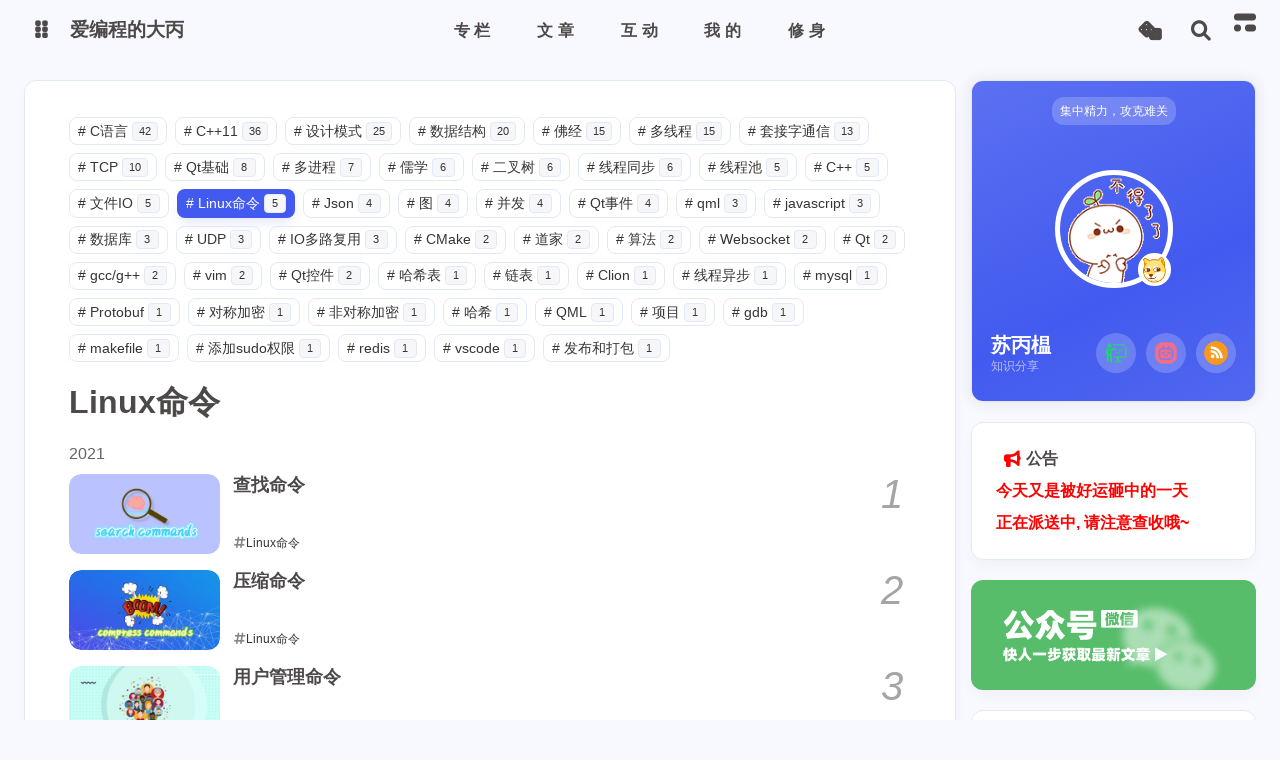

--- FILE ---
content_type: text/html
request_url: https://subingwen.cn/tags/Linux%E5%91%BD%E4%BB%A4/
body_size: 95413
content:
<!DOCTYPE html><html lang="zh-CN" data-theme="light"><head><meta charset="UTF-8"><meta http-equiv="X-UA-Compatible" content="IE=edge"><meta name="viewport" content="width=device-width, initial-scale=1.0, user-scalable=no"><title>标签: Linux命令 | 爱编程的大丙</title><meta name="author" content="苏丙榅"><meta name="copyright" content="苏丙榅"><meta name="format-detection" content="telephone=no"><meta name="theme-color" content="#f7f9fe"><meta name="mobile-web-app-capable" content="yes"><meta name="apple-touch-fullscreen" content="yes"><meta name="apple-mobile-web-app-title" content="标签: Linux命令"><meta name="application-name" content="标签: Linux命令"><meta name="apple-mobile-web-app-capable" content="yes"><meta name="apple-mobile-web-app-status-bar-style" content="#f7f9fe"><meta property="og:type" content="website"><meta property="og:title" content="标签: Linux命令"><meta property="og:url" content="https://subingwen.cn/tags/Linux命令/index.html"><meta property="og:site_name" content="爱编程的大丙"><meta property="og:description" content="合抱之木，生于毫末；九层之台，起于垒土；千里之行，始于足下。"><meta property="og:locale" content="zh-CN"><meta property="og:image" content="https://subingwen.cn/images/comment.gif"><meta property="article:author" content="苏丙榅"><meta property="article:tag"><meta name="twitter:card" content="summary"><meta name="twitter:image" content="https://subingwen.cn/images/comment.gif"><meta name="description" content="合抱之木，生于毫末；九层之台，起于垒土；千里之行，始于足下。"><link rel="shortcut icon" href="/images/logo.png"><link rel="canonical" href="https://subingwen.cn/tags/Linux%E5%91%BD%E4%BB%A4/"><link rel="preconnect" href="//cdn.cbd.int"/><link rel="preconnect" href="//hm.baidu.com"/><link rel="preconnect" href="//busuanzi.ibruce.info"/><meta name="google-site-verification" content="xxx"/><meta name="baidu-site-verification" content="code-xxx"/><meta name="msvalidate.01" content="xxx"/><link rel="stylesheet" href="https://npm.elemecdn.com/hexo-butterfly-tag-plugins-plus@1.0.17/lib/assets/font-awesome-animation.min.css#fontawesome_animation 如果有就会加载，示例值：https://npm.elemecdn.com/hexo-butterfly-tag-plugins-plus@1.0.17/lib/assets/font-awesome-animation.min.css"><link rel="stylesheet" href="/css/index.css"><link rel="stylesheet" href="https://cdn.cbd.int/@fortawesome/fontawesome-free@6.4.0/css/all.min.css" media="print" onload="this.media='all'"><link rel="stylesheet" href="https://cdn.cbd.int/node-snackbar@0.1.16/dist/snackbar.min.css" media="print" onload="this.media='all'"><link rel="stylesheet" href="https://cdn.cbd.int/@fancyapps/ui@5.0.28/dist/fancybox/fancybox.css" media="print" onload="this.media='all'"><link rel="stylesheet" href="https://npm.elemecdn.com/anzhiyu-theme-static@1.0.0/swiper/swiper.min.css" media="print" onload="this.media='all'"><script>var _hmt = _hmt || [];
(function() {
  var hm = document.createElement("script");
  hm.src = "https://hm.baidu.com/hm.js?f777bb53084c419dba5c6829b6cb970d";
  var s = document.getElementsByTagName("script")[0]; 
  s.parentNode.insertBefore(hm, s);
})();
</script><script>const GLOBAL_CONFIG = {
  linkPageTop: undefined,
  peoplecanvas: undefined,
  postHeadAiDescription: {"enable":true,"gptName":"AnZhiYu","mode":"local","switchBtn":false,"btnLink":"https://afdian.net/item/886a79d4db6711eda42a52540025c377","randomNum":3,"basicWordCount":1000,"key":"xxxx","Referer":"https://xx.xx/"},
  diytitle: undefined,
  LA51: undefined,
  greetingBox: undefined,
  twikooEnvId: 'hexo-0grfjdp28c565230',
  commentBarrageConfig:{"enable":true,"maxBarrage":1,"barrageTime":4000,"accessToken":"","mailMd5":""},
  root: '/',
  preloader: undefined,
  friends_vue_info: {"apiurl":"https://friends.subingwen.cn/"},
  navMusic: true,
  mainTone: {"mode":"both","api":"https://img2color-go.vercel.app/api?img=","cover_change":true},
  authorStatus: {"skills":["🤖️ 数码科技爱好者","🔍 分享与热心帮助","🏠 智能家居小能手","🔨 设计开发一条龙","🤝 专修交互与设计","🏃 脚踏实地行动派","🧱 团队小组发动机","💢 壮汉人狠话不多"]},
  algolia: {"appId":"5WYD81T20P","apiKey":"585c0dd55ecafac878fd28c4b053facb","indexName":"hexo","hits":{"per_page":6},"languages":{"input_placeholder":"输入关键词后按下回车查找","hits_empty":"找不到您查询的内容：${query}","hits_stats":"找到 ${hits} 条结果，用时 ${time} 毫秒"}},
  localSearch: undefined,
  translate: {"defaultEncoding":2,"translateDelay":0,"msgToTraditionalChinese":"繁","msgToSimplifiedChinese":"简","rightMenuMsgToTraditionalChinese":"转为繁体","rightMenuMsgToSimplifiedChinese":"转为简体"},
  noticeOutdate: undefined,
  highlight: {"plugin":"highlight.js","highlightCopy":true,"highlightLang":true,"highlightHeightLimit":900},
  copy: {
    success: '复制成功',
    error: '复制错误',
    noSupport: '浏览器不支持'
  },
  relativeDate: {
    homepage: false,
    simplehomepage: true,
    post: false
  },
  runtime: '天',
  date_suffix: {
    just: '刚刚',
    min: '分钟前',
    hour: '小时前',
    day: '天前',
    month: '个月前'
  },
  copyright: {"copy":true,"copyrightEbable":true,"limitCount":50,"languages":{"author":"作者: 苏丙榅","link":"链接: ","source":"来源: 爱编程的大丙","info":"著作权归作者所有。商业转载请联系作者获得授权，非商业转载请注明出处。","copySuccess":"复制成功，复制和转载请标注本文地址"}},
  lightbox: 'fancybox',
  Snackbar: {"chs_to_cht":"你已切换为繁体","cht_to_chs":"你已切换为简体","day_to_night":"你已切换为深色模式","night_to_day":"你已切换为浅色模式","bgLight":"#425AEF","bgDark":"#1f1f1f","position":"top-center"},
  source: {
    justifiedGallery: {
      js: 'https://cdn.cbd.int/flickr-justified-gallery@2.1.2/dist/fjGallery.min.js',
      css: 'https://cdn.cbd.int/flickr-justified-gallery@2.1.2/dist/fjGallery.css'
    }
  },
  isPhotoFigcaption: false,
  islazyload: true,
  isAnchor: true,
  shortcutKey: undefined,
  autoDarkmode: true
}</script><script id="config-diff">var GLOBAL_CONFIG_SITE = {
  configTitle: '爱编程的大丙',
  title: '标签: Linux命令',
  postAI: '',
  pageFillDescription: '合抱之木生于毫末九层之台起于垒土千里之行始于足下',
  isPost: false,
  isHome: false,
  isHighlightShrink: false,
  isToc: false,
  postUpdate: '2026-01-29 10:09:27',
  postMainColor: '',
}</script><noscript><style type="text/css">
  #nav {
    opacity: 1
  }
  .justified-gallery img {
    opacity: 1
  }

  #recent-posts time,
  #post-meta time {
    display: inline !important
  }
</style></noscript><script>(win=>{
      win.saveToLocal = {
        set: (key, value, ttl) => {
          if (ttl === 0) return
          const now = Date.now()
          const expiry = now + ttl * 86400000
          const item = {
            value,
            expiry
          }
          localStorage.setItem(key, JSON.stringify(item))
        },
      
        get: key => {
          const itemStr = localStorage.getItem(key)
      
          if (!itemStr) {
            return undefined
          }
          const item = JSON.parse(itemStr)
          const now = Date.now()
      
          if (now > item.expiry) {
            localStorage.removeItem(key)
            return undefined
          }
          return item.value
        }
      }
    
      win.getScript = (url, attr = {}) => new Promise((resolve, reject) => {
        const script = document.createElement('script')
        script.src = url
        script.async = true
        script.onerror = reject
        script.onload = script.onreadystatechange = function() {
          const loadState = this.readyState
          if (loadState && loadState !== 'loaded' && loadState !== 'complete') return
          script.onload = script.onreadystatechange = null
          resolve()
        }

        Object.keys(attr).forEach(key => {
          script.setAttribute(key, attr[key])
        })

        document.head.appendChild(script)
      })
    
      win.getCSS = (url, id = false) => new Promise((resolve, reject) => {
        const link = document.createElement('link')
        link.rel = 'stylesheet'
        link.href = url
        if (id) link.id = id
        link.onerror = reject
        link.onload = link.onreadystatechange = function() {
          const loadState = this.readyState
          if (loadState && loadState !== 'loaded' && loadState !== 'complete') return
          link.onload = link.onreadystatechange = null
          resolve()
        }
        document.head.appendChild(link)
      })
    
      win.activateDarkMode = () => {
        document.documentElement.setAttribute('data-theme', 'dark')
        if (document.querySelector('meta[name="theme-color"]') !== null) {
          document.querySelector('meta[name="theme-color"]').setAttribute('content', '#18171d')
        }
      }
      win.activateLightMode = () => {
        document.documentElement.setAttribute('data-theme', 'light')
        if (document.querySelector('meta[name="theme-color"]') !== null) {
          document.querySelector('meta[name="theme-color"]').setAttribute('content', '#f7f9fe')
        }
      }
      const t = saveToLocal.get('theme')
    
          const isDarkMode = window.matchMedia('(prefers-color-scheme: dark)').matches
          const isLightMode = window.matchMedia('(prefers-color-scheme: light)').matches
          const isNotSpecified = window.matchMedia('(prefers-color-scheme: no-preference)').matches
          const hasNoSupport = !isDarkMode && !isLightMode && !isNotSpecified

          if (t === undefined) {
            if (isLightMode) activateLightMode()
            else if (isDarkMode) activateDarkMode()
            else if (isNotSpecified || hasNoSupport) {
              const now = new Date()
              const hour = now.getHours()
              const isNight = hour <= 6 || hour >= 18
              isNight ? activateDarkMode() : activateLightMode()
            }
            window.matchMedia('(prefers-color-scheme: dark)').addListener(e => {
              if (saveToLocal.get('theme') === undefined) {
                e.matches ? activateDarkMode() : activateLightMode()
              }
            })
          } else if (t === 'light') activateLightMode()
          else activateDarkMode()
        
      const asideStatus = saveToLocal.get('aside-status')
      if (asideStatus !== undefined) {
        if (asideStatus === 'hide') {
          document.documentElement.classList.add('hide-aside')
        } else {
          document.documentElement.classList.remove('hide-aside')
        }
      }
    
      const detectApple = () => {
        if(/iPad|iPhone|iPod|Macintosh/.test(navigator.userAgent)){
          document.documentElement.classList.add('apple')
        }
      }
      detectApple()
    })(window)</script><meta name="generator" content="Hexo 7.3.0"><link rel="alternate" href="/atom.xml" title="爱编程的大丙" type="application/atom+xml">
</head><body data-type="anzhiyu"><div id="web_bg"></div><div id="an_music_bg"></div><div class="page" id="body-wrap"><header class="not-top-img" id="page-header"><nav id="nav"><div id="nav-group"><span id="blog_name"><div class="back-home-button"><i class="anzhiyufont anzhiyu-icon-grip-vertical"></i><div class="back-menu-list-groups"><div class="back-menu-list-group"><div class="back-menu-list-title">C++在线帮助文档</div><div class="back-menu-list"><a class="back-menu-item" target="_blank" rel="noopener external nofollow noreferrer" href="https://cplusplus.com/" title="英文版"><img class="back-menu-item-icon" src= "[data-uri]" onerror="this.onerror=null,this.src=&quot;/img/404.jpg&quot;" data-lazy-src="/images/book1.ico" alt="英文版"/><span class="back-menu-item-text">英文版</span></a><a class="back-menu-item" target="_blank" rel="noopener external nofollow noreferrer" href="https://cppreference.cn/w/" title="中文版"><img class="back-menu-item-icon" src= "[data-uri]" onerror="this.onerror=null,this.src=&quot;/img/404.jpg&quot;" data-lazy-src="/images/book2.ico" alt="中文版"/><span class="back-menu-item-text">中文版</span></a></div></div><div class="back-menu-list-group"><div class="back-menu-list-title">服务</div><div class="back-menu-list"><a class="back-menu-item" target="_blank" rel="noopener external nofollow noreferrer" href="https://edu.subingwen.cn" title="大丙课堂"><img class="back-menu-item-icon" src= "[data-uri]" onerror="this.onerror=null,this.src=&quot;/img/404.jpg&quot;" data-lazy-src="/images/shop.png" alt="大丙课堂"/><span class="back-menu-item-text">大丙课堂</span></a><a class="back-menu-item" href="https://subingwen.cn/images/gongzhonghao.jpg" title="微信公众号"><img class="back-menu-item-icon" src= "[data-uri]" onerror="this.onerror=null,this.src=&quot;/img/404.jpg&quot;" data-lazy-src="/images/gongzhonghao.png" alt="微信公众号"/><span class="back-menu-item-text">微信公众号</span></a><a class="back-menu-item" href="https://subingwen.cn/images/qq-group.gif" title="QQ交流群"><img class="back-menu-item-icon" src= "[data-uri]" onerror="this.onerror=null,this.src=&quot;/img/404.jpg&quot;" data-lazy-src="/images/qq-logo.png" alt="QQ交流群"/><span class="back-menu-item-text">QQ交流群</span></a><a class="back-menu-item" href="https://subingwen.cn/images/winxin-dabing.png" title="微信"><img class="back-menu-item-icon" src= "[data-uri]" onerror="this.onerror=null,this.src=&quot;/img/404.jpg&quot;" data-lazy-src="/images/wx.png" alt="微信"/><span class="back-menu-item-text">微信</span></a></div></div><div class="back-menu-list-group"><div class="back-menu-list-title">互动</div><div class="back-menu-list"><a class="back-menu-item" href="/comments/" title="留言板"><img class="back-menu-item-icon" src= "[data-uri]" onerror="this.onerror=null,this.src=&quot;/img/404.jpg&quot;" data-lazy-src="/images/message.png" alt="留言板"/><span class="back-menu-item-text">留言板</span></a><a class="back-menu-item" target="_blank" rel="noopener external nofollow noreferrer" href="https://gitee.com/subingwen" title="码云"><img class="back-menu-item-icon" src= "[data-uri]" onerror="this.onerror=null,this.src=&quot;/img/404.jpg&quot;" data-lazy-src="/images/gitee.png" alt="码云"/><span class="back-menu-item-text">码云</span></a></div></div><div class="back-menu-list-group"><div class="back-menu-list-title">修身养性</div><div class="back-menu-list"><a class="back-menu-item" href="https://subingwen.cn/culture/#%E4%BA%86%E5%87%A1%E5%9B%9B%E8%AE%AD" title="了凡四训"><img class="back-menu-item-icon" src= "[data-uri]" onerror="this.onerror=null,this.src=&quot;/img/404.jpg&quot;" data-lazy-src="/images/book1.ico" alt="了凡四训"/><span class="back-menu-item-text">了凡四训</span></a><a class="back-menu-item" href="https://subingwen.cn/culture/#%E4%BF%9E%E9%9D%99%E5%85%AC%E9%81%87%E7%81%B6%E7%A5%9E%E8%AE%B0" title="俞静公遇灶神记"><img class="back-menu-item-icon" src= "[data-uri]" onerror="this.onerror=null,this.src=&quot;/img/404.jpg&quot;" data-lazy-src="/images/book2.ico" alt="俞静公遇灶神记"/><span class="back-menu-item-text">俞静公遇灶神记</span></a><a class="back-menu-item" href="https://subingwen.cn/culture/#%E8%88%AC%E8%8B%A5%E6%B3%A2%E7%BD%97%E8%9C%9C%E5%A4%9A%E5%BF%83%E7%BB%8F" title="心经"><img class="back-menu-item-icon" src= "[data-uri]" onerror="this.onerror=null,this.src=&quot;/img/404.jpg&quot;" data-lazy-src="/images/book1.ico" alt="心经"/><span class="back-menu-item-text">心经</span></a><a class="back-menu-item" href="https://subingwen.cn/culture/#%E9%87%91%E5%88%9A%E8%88%AC%E8%8B%A5%E6%B3%A2%E7%BD%97%E8%9C%9C%E7%BB%8F" title="金刚经"><img class="back-menu-item-icon" src= "[data-uri]" onerror="this.onerror=null,this.src=&quot;/img/404.jpg&quot;" data-lazy-src="/images/book2.ico" alt="金刚经"/><span class="back-menu-item-text">金刚经</span></a><a class="back-menu-item" href="https://subingwen.cn/culture/#%E5%9C%B0%E8%97%8F%E8%8F%A9%E8%90%A8%E6%9C%AC%E6%84%BF%E7%BB%8F" title="地藏经"><img class="back-menu-item-icon" src= "[data-uri]" onerror="this.onerror=null,this.src=&quot;/img/404.jpg&quot;" data-lazy-src="/images/book1.ico" alt="地藏经"/><span class="back-menu-item-text">地藏经</span></a><a class="back-menu-item" href="https://subingwen.cn/culture/#%E9%81%93%E5%BE%B7%E7%BB%8F" title="道德经"><img class="back-menu-item-icon" src= "[data-uri]" onerror="this.onerror=null,this.src=&quot;/img/404.jpg&quot;" data-lazy-src="/images/book2.ico" alt="道德经"/><span class="back-menu-item-text">道德经</span></a></div></div></div></div><a id="site-name" href="/" accesskey="h"><div class="title">爱编程的大丙</div><i class="anzhiyufont anzhiyu-icon-house-chimney"></i></a></span><div class="mask-name-container"><div id="name-container"><a id="page-name" href="javascript:anzhiyu.scrollToDest(0, 500)" rel="external nofollow noreferrer">PAGE_NAME</a></div></div><div id="menus"><div class="menus_items"><div class="menus_item"><a class="site-page" href="javascript:void(0);" rel="external nofollow noreferrer"><span> 专栏</span></a><ul class="menus_item_child"><li><a class="site-page child faa-parent animated-hover" href="/qt/"><i class="fas fa-podcast faa-tada"></i><span> Qt</span></a></li><li><a class="site-page child faa-parent animated-hover" href="/linux/"><i class="fab fa-linux faa-tada"></i><span> Linux</span></a></li><li><a class="site-page child faa-parent animated-hover" href="/c/"><i class="fab fa-cuttlefish faa-tada"></i><span> C语言</span></a></li><li><a class="site-page child faa-parent animated-hover" href="/cplusplus/"><i class="fas fa-rocket faa-tada"></i><span> C++</span></a></li><li><a class="site-page child faa-parent animated-hover" href="/data-structure/"><i class="fas fa-sitemap faa-tada"></i><span> 数据结构</span></a></li><li><a class="site-page child faa-parent animated-hover" href="/design-patterns/"><i class="fab fa-slack faa-tada"></i><span> 设计模式</span></a></li></ul></div><div class="menus_item"><a class="site-page" href="javascript:void(0);" rel="external nofollow noreferrer"><span> 文章</span></a><ul class="menus_item_child"><li><a class="site-page child faa-parent animated-hover" href="/archives/"><i class="anzhiyufont anzhiyu-icon-box-archive faa-tada" style="font-size: 0.9em;"></i><span> 隧道</span></a></li><li><a class="site-page child faa-parent animated-hover" href="/categories/"><i class="anzhiyufont anzhiyu-icon-shapes faa-tada" style="font-size: 0.9em;"></i><span> 分类</span></a></li><li><a class="site-page child faa-parent animated-hover" href="/tags/"><i class="anzhiyufont anzhiyu-icon-tags faa-tada" style="font-size: 0.9em;"></i><span> 标签</span></a></li></ul></div><div class="menus_item"><a class="site-page" href="javascript:void(0);" rel="external nofollow noreferrer"><span> 互动</span></a><ul class="menus_item_child"><li><a class="site-page child faa-parent animated-hover" href="/comments/"><i class="anzhiyufont anzhiyu-icon-envelope faa-tada" style="font-size: 0.9em;"></i><span> 留言板</span></a></li><li><a class="site-page child faa-parent animated-hover" href="/link/"><i class="anzhiyufont anzhiyu-icon-link faa-tada" style="font-size: 0.9em;"></i><span> 友情链接</span></a></li></ul></div><div class="menus_item"><a class="site-page" href="javascript:void(0);" rel="external nofollow noreferrer"><span> 我的</span></a><ul class="menus_item_child"><li><a class="site-page child faa-parent animated-hover" href="/about/"><i class="anzhiyufont anzhiyu-icon-paper-plane faa-tada" style="font-size: 0.9em;"></i><span> 关于本站</span></a></li><li><a class="site-page child faa-parent animated-hover" href="/air-conditioner/"><i class="anzhiyufont anzhiyu-icon-fan faa-tada" style="font-size: 0.9em;"></i><span> 小空调</span></a></li><li><a class="site-page child faa-parent animated-hover" href="/album/"><i class="anzhiyufont anzhiyu-icon-images faa-tada" style="font-size: 0.9em;"></i><span> 相册集</span></a></li></ul></div><div class="menus_item"><a class="site-page" href="javascript:void(0);" rel="external nofollow noreferrer"><span> 修身</span></a><ul class="menus_item_child"><li><a class="site-page child faa-parent animated-hover" href="/culture/"><i class="anzhiyufont anzhiyu-icon-lightbulb faa-tada" style="font-size: 0.9em;"></i><span> 儒释道</span></a></li></ul></div></div></div><div id="nav-right"><div class="nav-button" id="randomPost_button"><a class="site-page" onclick="toRandomPost()" title="随机前往一个文章" href="javascript:void(0);" rel="external nofollow noreferrer"><i class="anzhiyufont anzhiyu-icon-dice"></i></a></div><div class="nav-button" id="search-button"><a class="site-page social-icon search" href="javascript:void(0);" rel="external nofollow noreferrer" title="搜索🔍" accesskey="s"><i class="anzhiyufont anzhiyu-icon-magnifying-glass"></i><span> 搜索</span></a></div><input id="center-console" type="checkbox"/><label class="widget" for="center-console" title="中控台" onclick="anzhiyu.switchConsole();"><i class="left"></i><i class="widget center"></i><i class="widget right"></i></label><div id="console"><div class="console-card-group-reward"><ul class="reward-all console-card"><li class="reward-item"><a href="/images/wechatpay.png" target="_blank"><img class="post-qr-code-img" alt="微信" src= "[data-uri]" onerror="this.onerror=null,this.src=&quot;/img/404.jpg&quot;" data-lazy-src="/images/wechatpay.png"/></a><div class="post-qr-code-desc">微信</div></li><li class="reward-item"><a href="/images/alipay.png" target="_blank"><img class="post-qr-code-img" alt="支付宝" src= "[data-uri]" onerror="this.onerror=null,this.src=&quot;/img/404.jpg&quot;" data-lazy-src="/images/alipay.png"/></a><div class="post-qr-code-desc">支付宝</div></li></ul></div><div class="console-card-group"><div class="console-card-group-left"><div class="console-card" id="card-newest-comments"><div class="card-content"><div class="author-content-item-tips">互动</div><span class="author-content-item-title"> 最新评论</span></div><div class="aside-list"><span>正在加载中...</span></div></div></div><div class="console-card-group-right"><div class="console-card tags"><div class="card-content"><div class="author-content-item-tips">兴趣点</div><span class="author-content-item-title">寻找你感兴趣的领域</span><div class="card-tags"><div class="item-headline"></div><div class="card-tag-cloud"><a href="/tags/C/" style="font-size: 1.05rem;">C++<sup>5</sup></a><a href="/tags/C-11/" style="font-size: 1.05rem;">C++11<sup>36</sup></a><a href="/tags/CMake/" style="font-size: 1.05rem;">CMake<sup>2</sup></a><a href="/tags/Clion/" style="font-size: 1.05rem;">Clion<sup>1</sup></a><a href="/tags/C%E8%AF%AD%E8%A8%80/" style="font-size: 1.05rem;">C语言<sup>42</sup></a><a href="/tags/IO%E5%A4%9A%E8%B7%AF%E5%A4%8D%E7%94%A8/" style="font-size: 1.05rem;">IO多路复用<sup>3</sup></a><a href="/tags/Json/" style="font-size: 1.05rem;">Json<sup>4</sup></a><a href="/tags/Linux%E5%91%BD%E4%BB%A4/" style="font-size: 1.05rem;">Linux命令<sup>5</sup></a><a href="/tags/Protobuf/" style="font-size: 1.05rem;">Protobuf<sup>1</sup></a><a href="/tags/QML/" style="font-size: 1.05rem;">QML<sup>1</sup></a><a href="/tags/Qt/" style="font-size: 1.05rem;">Qt<sup>2</sup></a><a href="/tags/TCP/" style="font-size: 1.05rem;">TCP<sup>10</sup></a><a href="/tags/UDP/" style="font-size: 1.05rem;">UDP<sup>3</sup></a><a href="/tags/Websocket/" style="font-size: 1.05rem;">Websocket<sup>2</sup></a><a href="/tags/javascript/" style="font-size: 1.05rem;">javascript<sup>3</sup></a><a href="/tags/mysql/" style="font-size: 1.05rem;">mysql<sup>1</sup></a><a href="/tags/qml/" style="font-size: 1.05rem;">qml<sup>3</sup></a><a href="/tags/%E4%BA%8C%E5%8F%89%E6%A0%91/" style="font-size: 1.05rem;">二叉树<sup>6</sup></a><a href="/tags/%E4%BD%9B%E7%BB%8F/" style="font-size: 1.05rem;">佛经<sup>15</sup></a><a href="/tags/%E5%84%92%E5%AD%A6/" style="font-size: 1.05rem;">儒学<sup>6</sup></a><a href="/tags/%E5%93%88%E5%B8%8C/" style="font-size: 1.05rem;">哈希<sup>1</sup></a><a href="/tags/%E5%93%88%E5%B8%8C%E8%A1%A8/" style="font-size: 1.05rem;">哈希表<sup>1</sup></a><a href="/tags/%E5%9B%BE/" style="font-size: 1.05rem;">图<sup>4</sup></a><a href="/tags/%E5%A4%9A%E7%BA%BF%E7%A8%8B/" style="font-size: 1.05rem;">多线程<sup>15</sup></a><a href="/tags/%E5%A4%9A%E8%BF%9B%E7%A8%8B/" style="font-size: 1.05rem;">多进程<sup>7</sup></a><a href="/tags/%E5%A5%97%E6%8E%A5%E5%AD%97%E9%80%9A%E4%BF%A1/" style="font-size: 1.05rem;">套接字通信<sup>13</sup></a><a href="/tags/%E5%AF%B9%E7%A7%B0%E5%8A%A0%E5%AF%86/" style="font-size: 1.05rem;">对称加密<sup>1</sup></a><a href="/tags/%E5%B9%B6%E5%8F%91/" style="font-size: 1.05rem;">并发<sup>4</sup></a><a href="/tags/%E6%95%B0%E6%8D%AE%E5%BA%93/" style="font-size: 1.05rem;">数据库<sup>3</sup></a><a href="/tags/%E6%95%B0%E6%8D%AE%E7%BB%93%E6%9E%84/" style="font-size: 1.05rem;">数据结构<sup>20</sup></a><a href="/tags/%E6%96%87%E4%BB%B6IO/" style="font-size: 1.05rem;">文件IO<sup>5</sup></a><a href="/tags/%E7%AE%97%E6%B3%95/" style="font-size: 1.05rem;">算法<sup>2</sup></a><a href="/tags/%E7%BA%BF%E7%A8%8B%E5%90%8C%E6%AD%A5/" style="font-size: 1.05rem;">线程同步<sup>6</sup></a><a href="/tags/%E7%BA%BF%E7%A8%8B%E5%BC%82%E6%AD%A5/" style="font-size: 1.05rem;">线程异步<sup>1</sup></a><a href="/tags/%E7%BA%BF%E7%A8%8B%E6%B1%A0/" style="font-size: 1.05rem;">线程池<sup>5</sup></a><a href="/tags/%E8%AE%BE%E8%AE%A1%E6%A8%A1%E5%BC%8F/" style="font-size: 1.05rem;">设计模式<sup>25</sup></a><a href="/tags/%E9%81%93%E5%AE%B6/" style="font-size: 1.05rem;">道家<sup>2</sup></a><a href="/tags/%E9%93%BE%E8%A1%A8/" style="font-size: 1.05rem;">链表<sup>1</sup></a><a href="/tags/%E9%9D%9E%E5%AF%B9%E7%A7%B0%E5%8A%A0%E5%AF%86/" style="font-size: 1.05rem;">非对称加密<sup>1</sup></a><a href="/tags/%E9%A1%B9%E7%9B%AE/" style="font-size: 1.05rem;">项目<sup>1</sup></a></div></div><hr/></div></div><div class="console-card history"><div class="item-headline"><i class="anzhiyufont anzhiyu-icon-box-archiv"></i><span>文章</span></div><div class="card-archives"><div class="item-headline"><i class="anzhiyufont anzhiyu-icon-archive"></i><span>归档</span><a class="card-more-btn" href="/archives/" title="查看更多">
    <i class="anzhiyufont anzhiyu-icon-angle-right"></i></a></div><ul class="card-archive-list"><li class="card-archive-list-item"><a class="card-archive-list-link" href="/archives/2026/01/"><span class="card-archive-list-date">一月 2026</span><div class="card-archive-list-count-group"><span class="card-archive-list-count">1</span><span>篇</span></div></a></li><li class="card-archive-list-item"><a class="card-archive-list-link" href="/archives/2025/04/"><span class="card-archive-list-date">四月 2025</span><div class="card-archive-list-count-group"><span class="card-archive-list-count">2</span><span>篇</span></div></a></li><li class="card-archive-list-item"><a class="card-archive-list-link" href="/archives/2025/03/"><span class="card-archive-list-date">三月 2025</span><div class="card-archive-list-count-group"><span class="card-archive-list-count">9</span><span>篇</span></div></a></li><li class="card-archive-list-item"><a class="card-archive-list-link" href="/archives/2025/02/"><span class="card-archive-list-date">二月 2025</span><div class="card-archive-list-count-group"><span class="card-archive-list-count">3</span><span>篇</span></div></a></li><li class="card-archive-list-item"><a class="card-archive-list-link" href="/archives/2024/09/"><span class="card-archive-list-date">九月 2024</span><div class="card-archive-list-count-group"><span class="card-archive-list-count">2</span><span>篇</span></div></a></li><li class="card-archive-list-item"><a class="card-archive-list-link" href="/archives/2024/07/"><span class="card-archive-list-date">七月 2024</span><div class="card-archive-list-count-group"><span class="card-archive-list-count">4</span><span>篇</span></div></a></li><li class="card-archive-list-item"><a class="card-archive-list-link" href="/archives/2024/06/"><span class="card-archive-list-date">六月 2024</span><div class="card-archive-list-count-group"><span class="card-archive-list-count">14</span><span>篇</span></div></a></li><li class="card-archive-list-item"><a class="card-archive-list-link" href="/archives/2024/05/"><span class="card-archive-list-date">五月 2024</span><div class="card-archive-list-count-group"><span class="card-archive-list-count">2</span><span>篇</span></div></a></li></ul></div><hr/></div></div></div><div class="button-group"><div class="console-btn-item"><a class="darkmode_switchbutton" title="显示模式切换" href="javascript:void(0);" rel="external nofollow noreferrer"><i class="anzhiyufont anzhiyu-icon-moon"></i></a></div><div class="console-btn-item" id="consoleHideAside" onclick="anzhiyu.hideAsideBtn()" title="边栏显示控制"><a class="asideSwitch"><i class="anzhiyufont anzhiyu-icon-arrows-left-right"></i></a></div><div class="console-btn-item on" id="consoleCommentBarrage" onclick="anzhiyu.switchCommentBarrage()" title="热评开关"><a class="commentBarrage"><i class="anzhiyufont anzhiyu-icon-message"></i></a></div><div class="console-btn-item" id="consoleMusic" onclick="anzhiyu.musicToggle()" title="音乐开关"><a class="music-switch"><i class="anzhiyufont anzhiyu-icon-music"></i></a></div></div><div class="console-mask" onclick="anzhiyu.hideConsole()" href="javascript:void(0);" rel="external nofollow noreferrer"></div></div><div class="nav-button" id="nav-totop"><a class="totopbtn" href="javascript:void(0);" rel="external nofollow noreferrer"><i class="anzhiyufont anzhiyu-icon-arrow-up"></i><span id="percent" onclick="anzhiyu.scrollToDest(0,500)">0</span></a></div><div id="toggle-menu"><a class="site-page" href="javascript:void(0);" rel="external nofollow noreferrer" title="切换"><i class="anzhiyufont anzhiyu-icon-bars"></i></a></div></div></div></nav></header><main id="blog-container"><div class="layout" id="content-inner"><div id="tag"><div id="tag-page-tags">
      <a href="/tags/C语言/" id="/tags/C语言/">
        <span class="tags-punctuation">#</span>C语言
        <span class="tagsPageCount">42</span>
      </a>
    
      <a href="/tags/C-11/" id="/tags/C-11/">
        <span class="tags-punctuation">#</span>C++11
        <span class="tagsPageCount">36</span>
      </a>
    
      <a href="/tags/设计模式/" id="/tags/设计模式/">
        <span class="tags-punctuation">#</span>设计模式
        <span class="tagsPageCount">25</span>
      </a>
    
      <a href="/tags/数据结构/" id="/tags/数据结构/">
        <span class="tags-punctuation">#</span>数据结构
        <span class="tagsPageCount">20</span>
      </a>
    
      <a href="/tags/佛经/" id="/tags/佛经/">
        <span class="tags-punctuation">#</span>佛经
        <span class="tagsPageCount">15</span>
      </a>
    
      <a href="/tags/多线程/" id="/tags/多线程/">
        <span class="tags-punctuation">#</span>多线程
        <span class="tagsPageCount">15</span>
      </a>
    
      <a href="/tags/套接字通信/" id="/tags/套接字通信/">
        <span class="tags-punctuation">#</span>套接字通信
        <span class="tagsPageCount">13</span>
      </a>
    
      <a href="/tags/TCP/" id="/tags/TCP/">
        <span class="tags-punctuation">#</span>TCP
        <span class="tagsPageCount">10</span>
      </a>
    
      <a href="/tags/Qt基础/" id="/tags/Qt基础/">
        <span class="tags-punctuation">#</span>Qt基础
        <span class="tagsPageCount">8</span>
      </a>
    
      <a href="/tags/多进程/" id="/tags/多进程/">
        <span class="tags-punctuation">#</span>多进程
        <span class="tagsPageCount">7</span>
      </a>
    
      <a href="/tags/儒学/" id="/tags/儒学/">
        <span class="tags-punctuation">#</span>儒学
        <span class="tagsPageCount">6</span>
      </a>
    
      <a href="/tags/二叉树/" id="/tags/二叉树/">
        <span class="tags-punctuation">#</span>二叉树
        <span class="tagsPageCount">6</span>
      </a>
    
      <a href="/tags/线程同步/" id="/tags/线程同步/">
        <span class="tags-punctuation">#</span>线程同步
        <span class="tagsPageCount">6</span>
      </a>
    
      <a href="/tags/线程池/" id="/tags/线程池/">
        <span class="tags-punctuation">#</span>线程池
        <span class="tagsPageCount">5</span>
      </a>
    
      <a href="/tags/C/" id="/tags/C/">
        <span class="tags-punctuation">#</span>C++
        <span class="tagsPageCount">5</span>
      </a>
    
      <a href="/tags/文件IO/" id="/tags/文件IO/">
        <span class="tags-punctuation">#</span>文件IO
        <span class="tagsPageCount">5</span>
      </a>
    
      <a href="/tags/Linux命令/" id="/tags/Linux命令/">
        <span class="tags-punctuation">#</span>Linux命令
        <span class="tagsPageCount">5</span>
      </a>
    
      <a href="/tags/Json/" id="/tags/Json/">
        <span class="tags-punctuation">#</span>Json
        <span class="tagsPageCount">4</span>
      </a>
    
      <a href="/tags/图/" id="/tags/图/">
        <span class="tags-punctuation">#</span>图
        <span class="tagsPageCount">4</span>
      </a>
    
      <a href="/tags/并发/" id="/tags/并发/">
        <span class="tags-punctuation">#</span>并发
        <span class="tagsPageCount">4</span>
      </a>
    
      <a href="/tags/Qt事件/" id="/tags/Qt事件/">
        <span class="tags-punctuation">#</span>Qt事件
        <span class="tagsPageCount">4</span>
      </a>
    
      <a href="/tags/qml/" id="/tags/qml/">
        <span class="tags-punctuation">#</span>qml
        <span class="tagsPageCount">3</span>
      </a>
    
      <a href="/tags/javascript/" id="/tags/javascript/">
        <span class="tags-punctuation">#</span>javascript
        <span class="tagsPageCount">3</span>
      </a>
    
      <a href="/tags/数据库/" id="/tags/数据库/">
        <span class="tags-punctuation">#</span>数据库
        <span class="tagsPageCount">3</span>
      </a>
    
      <a href="/tags/UDP/" id="/tags/UDP/">
        <span class="tags-punctuation">#</span>UDP
        <span class="tagsPageCount">3</span>
      </a>
    
      <a href="/tags/IO多路复用/" id="/tags/IO多路复用/">
        <span class="tags-punctuation">#</span>IO多路复用
        <span class="tagsPageCount">3</span>
      </a>
    
      <a href="/tags/CMake/" id="/tags/CMake/">
        <span class="tags-punctuation">#</span>CMake
        <span class="tagsPageCount">2</span>
      </a>
    
      <a href="/tags/道家/" id="/tags/道家/">
        <span class="tags-punctuation">#</span>道家
        <span class="tagsPageCount">2</span>
      </a>
    
      <a href="/tags/算法/" id="/tags/算法/">
        <span class="tags-punctuation">#</span>算法
        <span class="tagsPageCount">2</span>
      </a>
    
      <a href="/tags/Websocket/" id="/tags/Websocket/">
        <span class="tags-punctuation">#</span>Websocket
        <span class="tagsPageCount">2</span>
      </a>
    
      <a href="/tags/Qt/" id="/tags/Qt/">
        <span class="tags-punctuation">#</span>Qt
        <span class="tagsPageCount">2</span>
      </a>
    
      <a href="/tags/gcc-g/" id="/tags/gcc-g/">
        <span class="tags-punctuation">#</span>gcc/g++
        <span class="tagsPageCount">2</span>
      </a>
    
      <a href="/tags/vim/" id="/tags/vim/">
        <span class="tags-punctuation">#</span>vim
        <span class="tagsPageCount">2</span>
      </a>
    
      <a href="/tags/Qt控件/" id="/tags/Qt控件/">
        <span class="tags-punctuation">#</span>Qt控件
        <span class="tagsPageCount">2</span>
      </a>
    
      <a href="/tags/哈希表/" id="/tags/哈希表/">
        <span class="tags-punctuation">#</span>哈希表
        <span class="tagsPageCount">1</span>
      </a>
    
      <a href="/tags/链表/" id="/tags/链表/">
        <span class="tags-punctuation">#</span>链表
        <span class="tagsPageCount">1</span>
      </a>
    
      <a href="/tags/Clion/" id="/tags/Clion/">
        <span class="tags-punctuation">#</span>Clion
        <span class="tagsPageCount">1</span>
      </a>
    
      <a href="/tags/线程异步/" id="/tags/线程异步/">
        <span class="tags-punctuation">#</span>线程异步
        <span class="tagsPageCount">1</span>
      </a>
    
      <a href="/tags/mysql/" id="/tags/mysql/">
        <span class="tags-punctuation">#</span>mysql
        <span class="tagsPageCount">1</span>
      </a>
    
      <a href="/tags/Protobuf/" id="/tags/Protobuf/">
        <span class="tags-punctuation">#</span>Protobuf
        <span class="tagsPageCount">1</span>
      </a>
    
      <a href="/tags/对称加密/" id="/tags/对称加密/">
        <span class="tags-punctuation">#</span>对称加密
        <span class="tagsPageCount">1</span>
      </a>
    
      <a href="/tags/非对称加密/" id="/tags/非对称加密/">
        <span class="tags-punctuation">#</span>非对称加密
        <span class="tagsPageCount">1</span>
      </a>
    
      <a href="/tags/哈希/" id="/tags/哈希/">
        <span class="tags-punctuation">#</span>哈希
        <span class="tagsPageCount">1</span>
      </a>
    
      <a href="/tags/QML/" id="/tags/QML/">
        <span class="tags-punctuation">#</span>QML
        <span class="tagsPageCount">1</span>
      </a>
    
      <a href="/tags/项目/" id="/tags/项目/">
        <span class="tags-punctuation">#</span>项目
        <span class="tagsPageCount">1</span>
      </a>
    
      <a href="/tags/gdb/" id="/tags/gdb/">
        <span class="tags-punctuation">#</span>gdb
        <span class="tagsPageCount">1</span>
      </a>
    
      <a href="/tags/makefile/" id="/tags/makefile/">
        <span class="tags-punctuation">#</span>makefile
        <span class="tagsPageCount">1</span>
      </a>
    
      <a href="/tags/添加sudo权限/" id="/tags/添加sudo权限/">
        <span class="tags-punctuation">#</span>添加sudo权限
        <span class="tagsPageCount">1</span>
      </a>
    
      <a href="/tags/redis/" id="/tags/redis/">
        <span class="tags-punctuation">#</span>redis
        <span class="tagsPageCount">1</span>
      </a>
    
      <a href="/tags/vscode/" id="/tags/vscode/">
        <span class="tags-punctuation">#</span>vscode
        <span class="tagsPageCount">1</span>
      </a>
    
      <a href="/tags/发布和打包/" id="/tags/发布和打包/">
        <span class="tags-punctuation">#</span>发布和打包
        <span class="tagsPageCount">1</span>
      </a>
    </div><div class="article-sort-title">Linux命令</div><div class="article-sort"><div class="article-sort-item year"><span>2021</span></div><div class="article-sort-item"><a class="article-sort-item-img" href="/linux/search/" title="查找命令"><img src= "[data-uri]" onerror="this.onerror=null,this.src=&quot;/img/404.jpg&quot;" data-lazy-src="/images/search.png" alt="查找命令" onerror="this.onerror=null;this.src='/img/404.jpg'"></a><div class="article-sort-item-info"><a class="article-sort-item-title" href="/linux/search/" title="查找命令">查找命令</a><span class="article-sort-item-index">1</span><div class="article-meta-wrap"><span class="article-sort-item-tags"><a class="article-meta__tags" href="/tags/Linux%E5%91%BD%E4%BB%A4/" tabindex="-1"> <span> <i class="anzhiyufont anzhiyu-icon-hashtag"></i>Linux命令</span></a></span><div class="article-sort-item-time"><i class="anzhiyufont anzhiyu-icon-calendar-alt"></i><time class="post-meta-date-created" datetime="2021-01-26T11:23:45.000Z" title="发表于 2021-01-26 19:23:45">2021-01-26</time></div></div></div></div><div class="article-sort-item"><a class="article-sort-item-img" href="/linux/commpress/" title="压缩命令"><img src= "[data-uri]" onerror="this.onerror=null,this.src=&quot;/img/404.jpg&quot;" data-lazy-src="/images/compress.png" alt="压缩命令" onerror="this.onerror=null;this.src='/img/404.jpg'"></a><div class="article-sort-item-info"><a class="article-sort-item-title" href="/linux/commpress/" title="压缩命令">压缩命令</a><span class="article-sort-item-index">2</span><div class="article-meta-wrap"><span class="article-sort-item-tags"><a class="article-meta__tags" href="/tags/Linux%E5%91%BD%E4%BB%A4/" tabindex="-1"> <span> <i class="anzhiyufont anzhiyu-icon-hashtag"></i>Linux命令</span></a></span><div class="article-sort-item-time"><i class="anzhiyufont anzhiyu-icon-calendar-alt"></i><time class="post-meta-date-created" datetime="2021-01-26T02:15:30.000Z" title="发表于 2021-01-26 10:15:30">2021-01-26</time></div></div></div></div><div class="article-sort-item"><a class="article-sort-item-img" href="/linux/user-commands/" title="用户管理命令"><img src= "[data-uri]" onerror="this.onerror=null,this.src=&quot;/img/404.jpg&quot;" data-lazy-src="/images/user-cmd.png" alt="用户管理命令" onerror="this.onerror=null;this.src='/img/404.jpg'"></a><div class="article-sort-item-info"><a class="article-sort-item-title" href="/linux/user-commands/" title="用户管理命令">用户管理命令</a><span class="article-sort-item-index">3</span><div class="article-meta-wrap"><span class="article-sort-item-tags"><a class="article-meta__tags" href="/tags/Linux%E5%91%BD%E4%BB%A4/" tabindex="-1"> <span> <i class="anzhiyufont anzhiyu-icon-hashtag"></i>Linux命令</span></a></span><div class="article-sort-item-time"><i class="anzhiyufont anzhiyu-icon-calendar-alt"></i><time class="post-meta-date-created" datetime="2021-01-25T12:17:39.000Z" title="发表于 2021-01-25 20:17:39">2021-01-25</time></div></div></div></div><div class="article-sort-item"><a class="article-sort-item-img" href="/linux/file-commands/" title="文件管理命令"><img src= "[data-uri]" onerror="this.onerror=null,this.src=&quot;/img/404.jpg&quot;" data-lazy-src="/images/file-cmd.png" alt="文件管理命令" onerror="this.onerror=null;this.src='/img/404.jpg'"></a><div class="article-sort-item-info"><a class="article-sort-item-title" href="/linux/file-commands/" title="文件管理命令">文件管理命令</a><span class="article-sort-item-index">4</span><div class="article-meta-wrap"><span class="article-sort-item-tags"><a class="article-meta__tags" href="/tags/Linux%E5%91%BD%E4%BB%A4/" tabindex="-1"> <span> <i class="anzhiyufont anzhiyu-icon-hashtag"></i>Linux命令</span></a></span><div class="article-sort-item-time"><i class="anzhiyufont anzhiyu-icon-calendar-alt"></i><time class="post-meta-date-created" datetime="2021-01-25T10:30:36.000Z" title="发表于 2021-01-25 18:30:36">2021-01-25</time></div></div></div></div><div class="article-sort-item"><a class="article-sort-item-img" href="/linux/version-path/" title="初识Linux操作系统"><img src= "[data-uri]" onerror="this.onerror=null,this.src=&quot;/img/404.jpg&quot;" data-lazy-src="/images/gnu-linux.png" alt="初识Linux操作系统" onerror="this.onerror=null;this.src='/img/404.jpg'"></a><div class="article-sort-item-info"><a class="article-sort-item-title" href="/linux/version-path/" title="初识Linux操作系统">初识Linux操作系统</a><span class="article-sort-item-index">5</span><div class="article-meta-wrap"><span class="article-sort-item-tags"><a class="article-meta__tags" href="/tags/Linux%E5%91%BD%E4%BB%A4/" tabindex="-1"> <span> <i class="anzhiyufont anzhiyu-icon-hashtag"></i>Linux命令</span></a></span><div class="article-sort-item-time"><i class="anzhiyufont anzhiyu-icon-calendar-alt"></i><time class="post-meta-date-created" datetime="2021-01-24T12:17:39.000Z" title="发表于 2021-01-24 20:17:39">2021-01-24</time></div></div></div></div></div><nav id="pagination"><div class="pagination"><span class="page-number current">1</span></div></nav></div><div class="aside-content" id="aside-content"><div class="card-widget card-info"><div class="card-content"><div class="author-info__sayhi" id="author-info__sayhi" onclick="anzhiyu.changeSayHelloText()"></div><div class="author-info-avatar"><img class="avatar-img" src= "[data-uri]" onerror="this.onerror=null,this.src=&quot;/img/404.jpg&quot;" data-lazy-src="/images/comment.gif" onerror="this.onerror=null;this.src='/img/friend_404.gif'" alt="avatar"/><div class="author-status"><img class="g-status" src= "[data-uri]" onerror="this.onerror=null,this.src=&quot;/img/404.jpg&quot;" data-lazy-src="https://bu.dusays.com/2023/08/24/64e6ce9c507bb.png" alt="status"/></div></div><div class="author-info__description"><div style="line-height:1.38;margin:0.6rem 0;text-align:justify;color:rgba(255, 255, 255, 0.8);">这里有关于<b style="color:#fff">C语言、C++、Linux、Qt、数据结构、设计模式、数据库</b>等编程语言和技术的分享，还有<b style="color:#fff">相关的视频课程供大家学习</b>。</div><div style="line-height:1.38;margin:0.6rem 0;text-align:justify;color:rgba(255, 255, 255, 0.8);">相信在这儿可以让你找到对自己有用的<b style="color:#fff">知识</b>和<b style="color:#fff">教程</b>。</div></div><div class="author-info__bottom-group"><a class="author-info__bottom-group-left" href="/"><h1 class="author-info__name">苏丙榅</h1><div class="author-info__desc">知识分享</div></a><div class="card-info-social-icons is-center"><a class="social-icon faa-parent animated-hover" href="https://edu.subingwen.cn" rel="external nofollow noreferrer" target="_blank" title="大丙课堂"><svg class="icon faa-tada" aria-hidden="true"><use xlink:href="#icon-ketangpeixun1"></use></svg></a><a class="social-icon faa-parent animated-hover" href="https://space.bilibili.com/147020887" rel="external nofollow noreferrer" target="_blank" title="BiliBili"><svg class="icon faa-tada" aria-hidden="true"><use xlink:href="#icon-bilibili"></use></svg></a><a class="social-icon faa-parent animated-hover" href="/atom.xml" target="_blank" title="RSS订阅"><svg class="icon faa-tada" aria-hidden="true"><use xlink:href="#icon-rss"></use></svg></a></div></div></div></div><div class="card-widget card-announcement"><div class="item-headline"><i class="anzhiyufont anzhiyu-icon-bullhorn anzhiyu-shake"></i><span>公告</span></div><div class="announcement_content"><div><b><font color="red">今天又是被好运砸中的一天<br>正在派送中, 请注意查收哦~</font></b></div></div></div><div class="card-widget anzhiyu-right-widget" id="card-wechat" onclick="null"><div id="flip-wrapper"><div id="flip-content"><div class="face" style="background: url(/images/公众号.png) center center / 100% no-repeat"></div><div class="back face" style="background: url(/images/公众号-1.png) center center / 100% no-repeat"></div></div></div></div><div class="sticky_layout"><div class="card-widget"><div class="card-tags"><div class="item-headline"></div><div class="card-tag-cloud"><a href="/tags/C/" style="font-size: 1.05rem;">C++<sup>5</sup></a><a href="/tags/C-11/" style="font-size: 1.05rem;">C++11<sup>36</sup></a><a href="/tags/CMake/" style="font-size: 1.05rem;">CMake<sup>2</sup></a><a href="/tags/Clion/" style="font-size: 1.05rem;">Clion<sup>1</sup></a><a href="/tags/C%E8%AF%AD%E8%A8%80/" style="font-size: 1.05rem;">C语言<sup>42</sup></a><a href="/tags/IO%E5%A4%9A%E8%B7%AF%E5%A4%8D%E7%94%A8/" style="font-size: 1.05rem;">IO多路复用<sup>3</sup></a><a href="/tags/Json/" style="font-size: 1.05rem;">Json<sup>4</sup></a><a href="/tags/Linux%E5%91%BD%E4%BB%A4/" style="font-size: 1.05rem;">Linux命令<sup>5</sup></a><a href="/tags/Protobuf/" style="font-size: 1.05rem;">Protobuf<sup>1</sup></a><a href="/tags/QML/" style="font-size: 1.05rem;">QML<sup>1</sup></a><a href="/tags/Qt/" style="font-size: 1.05rem;">Qt<sup>2</sup></a><a href="/tags/TCP/" style="font-size: 1.05rem;">TCP<sup>10</sup></a><a href="/tags/UDP/" style="font-size: 1.05rem;">UDP<sup>3</sup></a><a href="/tags/Websocket/" style="font-size: 1.05rem;">Websocket<sup>2</sup></a><a href="/tags/javascript/" style="font-size: 1.05rem;">javascript<sup>3</sup></a><a href="/tags/mysql/" style="font-size: 1.05rem;">mysql<sup>1</sup></a><a href="/tags/qml/" style="font-size: 1.05rem;">qml<sup>3</sup></a><a href="/tags/%E4%BA%8C%E5%8F%89%E6%A0%91/" style="font-size: 1.05rem;">二叉树<sup>6</sup></a><a href="/tags/%E4%BD%9B%E7%BB%8F/" style="font-size: 1.05rem;">佛经<sup>15</sup></a><a href="/tags/%E5%84%92%E5%AD%A6/" style="font-size: 1.05rem;">儒学<sup>6</sup></a><a href="/tags/%E5%93%88%E5%B8%8C/" style="font-size: 1.05rem;">哈希<sup>1</sup></a><a href="/tags/%E5%93%88%E5%B8%8C%E8%A1%A8/" style="font-size: 1.05rem;">哈希表<sup>1</sup></a><a href="/tags/%E5%9B%BE/" style="font-size: 1.05rem;">图<sup>4</sup></a><a href="/tags/%E5%A4%9A%E7%BA%BF%E7%A8%8B/" style="font-size: 1.05rem;">多线程<sup>15</sup></a><a href="/tags/%E5%A4%9A%E8%BF%9B%E7%A8%8B/" style="font-size: 1.05rem;">多进程<sup>7</sup></a><a href="/tags/%E5%A5%97%E6%8E%A5%E5%AD%97%E9%80%9A%E4%BF%A1/" style="font-size: 1.05rem;">套接字通信<sup>13</sup></a><a href="/tags/%E5%AF%B9%E7%A7%B0%E5%8A%A0%E5%AF%86/" style="font-size: 1.05rem;">对称加密<sup>1</sup></a><a href="/tags/%E5%B9%B6%E5%8F%91/" style="font-size: 1.05rem;">并发<sup>4</sup></a><a href="/tags/%E6%95%B0%E6%8D%AE%E5%BA%93/" style="font-size: 1.05rem;">数据库<sup>3</sup></a><a href="/tags/%E6%95%B0%E6%8D%AE%E7%BB%93%E6%9E%84/" style="font-size: 1.05rem;">数据结构<sup>20</sup></a><a href="/tags/%E6%96%87%E4%BB%B6IO/" style="font-size: 1.05rem;">文件IO<sup>5</sup></a><a href="/tags/%E7%AE%97%E6%B3%95/" style="font-size: 1.05rem;">算法<sup>2</sup></a><a href="/tags/%E7%BA%BF%E7%A8%8B%E5%90%8C%E6%AD%A5/" style="font-size: 1.05rem;">线程同步<sup>6</sup></a><a href="/tags/%E7%BA%BF%E7%A8%8B%E5%BC%82%E6%AD%A5/" style="font-size: 1.05rem;">线程异步<sup>1</sup></a><a href="/tags/%E7%BA%BF%E7%A8%8B%E6%B1%A0/" style="font-size: 1.05rem;">线程池<sup>5</sup></a><a href="/tags/%E8%AE%BE%E8%AE%A1%E6%A8%A1%E5%BC%8F/" style="font-size: 1.05rem;">设计模式<sup>25</sup></a><a href="/tags/%E9%81%93%E5%AE%B6/" style="font-size: 1.05rem;">道家<sup>2</sup></a><a href="/tags/%E9%93%BE%E8%A1%A8/" style="font-size: 1.05rem;">链表<sup>1</sup></a><a href="/tags/%E9%9D%9E%E5%AF%B9%E7%A7%B0%E5%8A%A0%E5%AF%86/" style="font-size: 1.05rem;">非对称加密<sup>1</sup></a><a href="/tags/%E9%A1%B9%E7%9B%AE/" style="font-size: 1.05rem;">项目<sup>1</sup></a></div></div><hr/><div class="card-archives"><div class="item-headline"><i class="anzhiyufont anzhiyu-icon-archive"></i><span>归档</span><a class="card-more-btn" href="/archives/" title="查看更多">
    <i class="anzhiyufont anzhiyu-icon-angle-right"></i></a></div><ul class="card-archive-list"><li class="card-archive-list-item"><a class="card-archive-list-link" href="/archives/2026/01/"><span class="card-archive-list-date">一月 2026</span><div class="card-archive-list-count-group"><span class="card-archive-list-count">1</span><span>篇</span></div></a></li><li class="card-archive-list-item"><a class="card-archive-list-link" href="/archives/2025/04/"><span class="card-archive-list-date">四月 2025</span><div class="card-archive-list-count-group"><span class="card-archive-list-count">2</span><span>篇</span></div></a></li><li class="card-archive-list-item"><a class="card-archive-list-link" href="/archives/2025/03/"><span class="card-archive-list-date">三月 2025</span><div class="card-archive-list-count-group"><span class="card-archive-list-count">9</span><span>篇</span></div></a></li><li class="card-archive-list-item"><a class="card-archive-list-link" href="/archives/2025/02/"><span class="card-archive-list-date">二月 2025</span><div class="card-archive-list-count-group"><span class="card-archive-list-count">3</span><span>篇</span></div></a></li><li class="card-archive-list-item"><a class="card-archive-list-link" href="/archives/2024/09/"><span class="card-archive-list-date">九月 2024</span><div class="card-archive-list-count-group"><span class="card-archive-list-count">2</span><span>篇</span></div></a></li><li class="card-archive-list-item"><a class="card-archive-list-link" href="/archives/2024/07/"><span class="card-archive-list-date">七月 2024</span><div class="card-archive-list-count-group"><span class="card-archive-list-count">4</span><span>篇</span></div></a></li><li class="card-archive-list-item"><a class="card-archive-list-link" href="/archives/2024/06/"><span class="card-archive-list-date">六月 2024</span><div class="card-archive-list-count-group"><span class="card-archive-list-count">14</span><span>篇</span></div></a></li><li class="card-archive-list-item"><a class="card-archive-list-link" href="/archives/2024/05/"><span class="card-archive-list-date">五月 2024</span><div class="card-archive-list-count-group"><span class="card-archive-list-count">2</span><span>篇</span></div></a></li></ul></div><hr/><div class="card-webinfo"><div class="item-headline"><i class="anzhiyufont anzhiyu-icon-chart-line"></i><span>网站资讯</span></div><div class="webinfo"><div class="webinfo-item"><div class="webinfo-item-title"><i class="anzhiyufont anzhiyu-icon-file-lines"></i><div class="item-name">文章总数 :</div></div><div class="item-count">215</div></div><div class="webinfo-item"><div class="webinfo-item-title"><i class="anzhiyufont anzhiyu-icon-stopwatch"></i><div class="item-name">建站天数 :</div></div><div class="item-count" id="runtimeshow" data-publishDate="2021-03-31T16:00:00.000Z"><i class="anzhiyufont anzhiyu-icon-spinner anzhiyu-spin"></i></div></div><div class="webinfo-item"><div class="webinfo-item-title"><i class="anzhiyufont anzhiyu-icon-font"></i><div class="item-name">全站字数 :</div></div><div class="item-count">1096.8k</div></div><div class="webinfo-item"><div class="webinfo-item-title"><i class="anzhiyufont anzhiyu-icon-universal-access"></i><div class="item-name">总访客数 :</div></div><div class="item-count" id="busuanzi_value_site_uv"><i class="anzhiyufont anzhiyu-icon-spinner anzhiyu-spin"></i></div></div><div class="webinfo-item"><div class="webinfo-item-title"><i class="anzhiyufont anzhiyu-icon-square-poll-vertical"></i><div class="item-name">总访问量 :</div></div><div class="item-count" id="busuanzi_value_site_pv"><i class="anzhiyufont anzhiyu-icon-spinner anzhiyu-spin"></i></div></div></div></div></div></div></div></div></main><footer id="footer"><div id="footer-wrap"><div id="footer_deal"><a class="deal_link" href="/images/qq-group.gif" title="QQ交流群"><i class="anzhiyufont anzhiyu-icon-qq"></i></a><a class="deal_link" href="https://subingwen.cn/images/winxin-dabing.png" title="微信"><i class="anzhiyufont anzhiyu-icon-comments"></i></a><a class="deal_link" href="https://subingwen.cn/images/gongzhonghao.jpg" title="微信公众号"><i class="anzhiyufont anzhiyu-icon-bullhorn"></i></a><a class="deal_link" target="_blank" rel="noopener external nofollow noreferrer" href="https://edu.subingwen.cn" title="大丙课堂"><i class="anzhiyufont anzhiyu-icon-house-chimney"></i></a><img class="footer_mini_logo" title="返回顶部" alt="返回顶部" onclick="anzhiyu.scrollToDest(0, 500)" src= "[data-uri]" onerror="this.onerror=null,this.src=&quot;/img/404.jpg&quot;" data-lazy-src="/images/comment.gif" size="50px"/><a class="deal_link" href="/atom.xml" title="订阅"><i class="anzhiyufont anzhiyu-icon-rss"></i></a><a class="deal_link" target="_blank" rel="noopener external nofollow noreferrer" href="https://space.bilibili.com/147020887" title="Bilibili"><i class="anzhiyufont anzhiyu-icon-bilibili"></i></a><a class="deal_link" target="_blank" rel="noopener external nofollow noreferrer" href="https://cplusplus.com/" title="C++英文帮助文档"><i class="anzhiyufont anzhiyu-icon-book"></i></a><a class="deal_link" target="_blank" rel="noopener external nofollow noreferrer" href="https://cppreference.cn/w/" title="C++中文帮助文档"><i class="anzhiyufont anzhiyu-icon-paper-plane"></i></a></div><div id="workboard"><div id="runtimeTextTip"></div></div><div class="footer_custom_text"><div><a target="_blank" rel="noopener external nofollow noreferrer" href="https://beian.miit.gov.cn/" style="display:inline-block;text-decoration:none;"><span>冀ICP备2021000342号</span></a></div> <a target="_blank" href="http://www.beian.gov.cn/portal/registerSystemInfo?recordcode=13019902000353" rel="external nofollow noreferrer" style="display:inline-block;line-height:20px;"><img src= "[data-uri]" onerror="this.onerror=null,this.src=&quot;/img/404.jpg&quot;" data-lazy-src="/images/gongan.png" style="float:left;"/><span style="float:left;margin:0px 0px 0px 5px;line-height:20px;">冀公网安备 13019902000353号</span></a></div><div id="anzhiyu-footer"><div class="footer-group"><div class="footer-title">服务</div><div class="footer-links"><a class="footer-item" title="51la统计" target="_blank" rel="noopener external nofollow noreferrer" href="https://www.51.la/">51la统计</a><a class="footer-item" title="百度统计" target="_blank" rel="noopener external nofollow noreferrer" href="https://tongji.baidu.com/web/welcome/login">百度统计</a><a class="footer-item" title="图床" target="_blank" rel="noopener external nofollow noreferrer" href="https://7bu.top/">图床</a></div></div><div class="footer-group"><div class="footer-title">专栏</div><div class="footer-links"><a class="footer-item" title="C++" href="/cplusplus/">C++</a><a class="footer-item" title="Linux" href="/linux/">Linux</a><a class="footer-item" title="数据结构" href="/data-structure/">数据结构</a></div></div><div class="footer-group"><div class="footer-title">导航</div><div class="footer-links"><a class="footer-item" title="即刻短文" href="/essay/">即刻短文</a><a class="footer-item" title="友链文章" href="/fcircle/">友链文章</a><a class="footer-item" title="留言板" href="/comments/">留言板</a></div></div><div class="footer-group"><div class="footer-title">协议</div><div class="footer-links"><a class="footer-item" title="隐私协议" href="/privacy/">隐私协议</a><a class="footer-item" title="Cookies" href="/cookies/">Cookies</a><a class="footer-item" title="版权协议" href="/copyright/">版权协议</a></div></div><div class="footer-group"><div class="footer-title-group"><div class="footer-title">友链</div><a class="random-friends-btn" id="footer-random-friends-btn" href="javascript:addFriendLinksInFooter();" rel="external nofollow noreferrer" title="换一批友情链接"><i class="anzhiyufont anzhiyu-icon-arrow-rotate-right"></i></a></div><div class="footer-links" id="friend-links-in-footer"></div></div></div><p id="ghbdages"><a class="github-badge" target="_blank" href="https://hexo.io/" rel="external nofollow noreferrer" style="margin-inline:5px" data-title="博客框架为Hexo" title="博客框架为Hexo"><img src= "[data-uri]" onerror="this.onerror=null,this.src=&quot;/img/404.jpg&quot;" data-lazy-src="https://npm.elemecdn.com/anzhiyu-blog@2.1.5/img/badge/Frame-Hexo.svg" alt="博客框架为Hexo"/></a><a class="github-badge" target="_blank" href="https://github.com/anzhiyu-c/hexo-theme-anzhiyu" rel="external nofollow noreferrer" style="margin-inline:5px" data-title="本站使用AnZhiYu主题" title="本站使用AnZhiYu主题"><img src= "[data-uri]" onerror="this.onerror=null,this.src=&quot;/img/404.jpg&quot;" data-lazy-src="https://npm.elemecdn.com/anzhiyu-theme-static@1.0.9/img/Theme-AnZhiYu-2E67D3.svg" alt="本站使用AnZhiYu主题"/></a><a class="github-badge" target="_blank" href="http://creativecommons.org/licenses/by-nc-sa/4.0/" rel="external nofollow noreferrer" style="margin-inline:5px" data-title="本站采用知识共享署名-非商业性使用-相同方式共享4.0国际许可协议进行许可" title="本站采用知识共享署名-非商业性使用-相同方式共享4.0国际许可协议进行许可"><img src= "[data-uri]" onerror="this.onerror=null,this.src=&quot;/img/404.jpg&quot;" data-lazy-src="https://npm.elemecdn.com/anzhiyu-blog@2.2.0/img/badge/Copyright-BY-NC-SA.svg" alt="本站采用知识共享署名-非商业性使用-相同方式共享4.0国际许可协议进行许可"/></a></p></div></footer></div><div id="sidebar"><div id="menu-mask"></div><div id="sidebar-menus"><div class="sidebar-site-data site-data is-center"><a href="/archives/" title="archive"><div class="headline">文章</div><div class="length-num">215</div></a><a href="/tags/" title="tag"><div class="headline">标签</div><div class="length-num">51</div></a><a href="/categories/" title="category"><div class="headline">分类</div><div class="length-num">11</div></a></div><span class="sidebar-menu-item-title">功能</span><div class="sidebar-menu-item"><a class="darkmode_switchbutton menu-child" href="javascript:void(0);" rel="external nofollow noreferrer" title="显示模式"><i class="anzhiyufont anzhiyu-icon-circle-half-stroke"></i><span>显示模式</span></a></div><div class="back-menu-list-groups"><div class="back-menu-list-group"><div class="back-menu-list-title">C++在线帮助文档</div><div class="back-menu-list"><a class="back-menu-item" target="_blank" rel="noopener external nofollow noreferrer" href="https://cplusplus.com/" title="英文版"><img class="back-menu-item-icon" src= "[data-uri]" onerror="this.onerror=null,this.src=&quot;/img/404.jpg&quot;" data-lazy-src="/images/book1.ico" alt="英文版"/><span class="back-menu-item-text">英文版</span></a><a class="back-menu-item" target="_blank" rel="noopener external nofollow noreferrer" href="https://cppreference.cn/w/" title="中文版"><img class="back-menu-item-icon" src= "[data-uri]" onerror="this.onerror=null,this.src=&quot;/img/404.jpg&quot;" data-lazy-src="/images/book2.ico" alt="中文版"/><span class="back-menu-item-text">中文版</span></a></div></div><div class="back-menu-list-group"><div class="back-menu-list-title">服务</div><div class="back-menu-list"><a class="back-menu-item" target="_blank" rel="noopener external nofollow noreferrer" href="https://edu.subingwen.cn" title="大丙课堂"><img class="back-menu-item-icon" src= "[data-uri]" onerror="this.onerror=null,this.src=&quot;/img/404.jpg&quot;" data-lazy-src="/images/shop.png" alt="大丙课堂"/><span class="back-menu-item-text">大丙课堂</span></a><a class="back-menu-item" href="https://subingwen.cn/images/gongzhonghao.jpg" title="微信公众号"><img class="back-menu-item-icon" src= "[data-uri]" onerror="this.onerror=null,this.src=&quot;/img/404.jpg&quot;" data-lazy-src="/images/gongzhonghao.png" alt="微信公众号"/><span class="back-menu-item-text">微信公众号</span></a><a class="back-menu-item" href="https://subingwen.cn/images/qq-group.gif" title="QQ交流群"><img class="back-menu-item-icon" src= "[data-uri]" onerror="this.onerror=null,this.src=&quot;/img/404.jpg&quot;" data-lazy-src="/images/qq-logo.png" alt="QQ交流群"/><span class="back-menu-item-text">QQ交流群</span></a><a class="back-menu-item" href="https://subingwen.cn/images/winxin-dabing.png" title="微信"><img class="back-menu-item-icon" src= "[data-uri]" onerror="this.onerror=null,this.src=&quot;/img/404.jpg&quot;" data-lazy-src="/images/wx.png" alt="微信"/><span class="back-menu-item-text">微信</span></a></div></div><div class="back-menu-list-group"><div class="back-menu-list-title">互动</div><div class="back-menu-list"><a class="back-menu-item" href="/comments/" title="留言板"><img class="back-menu-item-icon" src= "[data-uri]" onerror="this.onerror=null,this.src=&quot;/img/404.jpg&quot;" data-lazy-src="/images/message.png" alt="留言板"/><span class="back-menu-item-text">留言板</span></a><a class="back-menu-item" target="_blank" rel="noopener external nofollow noreferrer" href="https://gitee.com/subingwen" title="码云"><img class="back-menu-item-icon" src= "[data-uri]" onerror="this.onerror=null,this.src=&quot;/img/404.jpg&quot;" data-lazy-src="/images/gitee.png" alt="码云"/><span class="back-menu-item-text">码云</span></a></div></div><div class="back-menu-list-group"><div class="back-menu-list-title">修身养性</div><div class="back-menu-list"><a class="back-menu-item" href="https://subingwen.cn/culture/#%E4%BA%86%E5%87%A1%E5%9B%9B%E8%AE%AD" title="了凡四训"><img class="back-menu-item-icon" src= "[data-uri]" onerror="this.onerror=null,this.src=&quot;/img/404.jpg&quot;" data-lazy-src="/images/book1.ico" alt="了凡四训"/><span class="back-menu-item-text">了凡四训</span></a><a class="back-menu-item" href="https://subingwen.cn/culture/#%E4%BF%9E%E9%9D%99%E5%85%AC%E9%81%87%E7%81%B6%E7%A5%9E%E8%AE%B0" title="俞静公遇灶神记"><img class="back-menu-item-icon" src= "[data-uri]" onerror="this.onerror=null,this.src=&quot;/img/404.jpg&quot;" data-lazy-src="/images/book2.ico" alt="俞静公遇灶神记"/><span class="back-menu-item-text">俞静公遇灶神记</span></a><a class="back-menu-item" href="https://subingwen.cn/culture/#%E8%88%AC%E8%8B%A5%E6%B3%A2%E7%BD%97%E8%9C%9C%E5%A4%9A%E5%BF%83%E7%BB%8F" title="心经"><img class="back-menu-item-icon" src= "[data-uri]" onerror="this.onerror=null,this.src=&quot;/img/404.jpg&quot;" data-lazy-src="/images/book1.ico" alt="心经"/><span class="back-menu-item-text">心经</span></a><a class="back-menu-item" href="https://subingwen.cn/culture/#%E9%87%91%E5%88%9A%E8%88%AC%E8%8B%A5%E6%B3%A2%E7%BD%97%E8%9C%9C%E7%BB%8F" title="金刚经"><img class="back-menu-item-icon" src= "[data-uri]" onerror="this.onerror=null,this.src=&quot;/img/404.jpg&quot;" data-lazy-src="/images/book2.ico" alt="金刚经"/><span class="back-menu-item-text">金刚经</span></a><a class="back-menu-item" href="https://subingwen.cn/culture/#%E5%9C%B0%E8%97%8F%E8%8F%A9%E8%90%A8%E6%9C%AC%E6%84%BF%E7%BB%8F" title="地藏经"><img class="back-menu-item-icon" src= "[data-uri]" onerror="this.onerror=null,this.src=&quot;/img/404.jpg&quot;" data-lazy-src="/images/book1.ico" alt="地藏经"/><span class="back-menu-item-text">地藏经</span></a><a class="back-menu-item" href="https://subingwen.cn/culture/#%E9%81%93%E5%BE%B7%E7%BB%8F" title="道德经"><img class="back-menu-item-icon" src= "[data-uri]" onerror="this.onerror=null,this.src=&quot;/img/404.jpg&quot;" data-lazy-src="/images/book2.ico" alt="道德经"/><span class="back-menu-item-text">道德经</span></a></div></div></div><div class="menus_items"><div class="menus_item"><a class="site-page" href="javascript:void(0);" rel="external nofollow noreferrer"><span> 专栏</span></a><ul class="menus_item_child"><li><a class="site-page child faa-parent animated-hover" href="/qt/"><i class="fas fa-podcast faa-tada"></i><span> Qt</span></a></li><li><a class="site-page child faa-parent animated-hover" href="/linux/"><i class="fab fa-linux faa-tada"></i><span> Linux</span></a></li><li><a class="site-page child faa-parent animated-hover" href="/c/"><i class="fab fa-cuttlefish faa-tada"></i><span> C语言</span></a></li><li><a class="site-page child faa-parent animated-hover" href="/cplusplus/"><i class="fas fa-rocket faa-tada"></i><span> C++</span></a></li><li><a class="site-page child faa-parent animated-hover" href="/data-structure/"><i class="fas fa-sitemap faa-tada"></i><span> 数据结构</span></a></li><li><a class="site-page child faa-parent animated-hover" href="/design-patterns/"><i class="fab fa-slack faa-tada"></i><span> 设计模式</span></a></li></ul></div><div class="menus_item"><a class="site-page" href="javascript:void(0);" rel="external nofollow noreferrer"><span> 文章</span></a><ul class="menus_item_child"><li><a class="site-page child faa-parent animated-hover" href="/archives/"><i class="anzhiyufont anzhiyu-icon-box-archive faa-tada" style="font-size: 0.9em;"></i><span> 隧道</span></a></li><li><a class="site-page child faa-parent animated-hover" href="/categories/"><i class="anzhiyufont anzhiyu-icon-shapes faa-tada" style="font-size: 0.9em;"></i><span> 分类</span></a></li><li><a class="site-page child faa-parent animated-hover" href="/tags/"><i class="anzhiyufont anzhiyu-icon-tags faa-tada" style="font-size: 0.9em;"></i><span> 标签</span></a></li></ul></div><div class="menus_item"><a class="site-page" href="javascript:void(0);" rel="external nofollow noreferrer"><span> 互动</span></a><ul class="menus_item_child"><li><a class="site-page child faa-parent animated-hover" href="/comments/"><i class="anzhiyufont anzhiyu-icon-envelope faa-tada" style="font-size: 0.9em;"></i><span> 留言板</span></a></li><li><a class="site-page child faa-parent animated-hover" href="/link/"><i class="anzhiyufont anzhiyu-icon-link faa-tada" style="font-size: 0.9em;"></i><span> 友情链接</span></a></li></ul></div><div class="menus_item"><a class="site-page" href="javascript:void(0);" rel="external nofollow noreferrer"><span> 我的</span></a><ul class="menus_item_child"><li><a class="site-page child faa-parent animated-hover" href="/about/"><i class="anzhiyufont anzhiyu-icon-paper-plane faa-tada" style="font-size: 0.9em;"></i><span> 关于本站</span></a></li><li><a class="site-page child faa-parent animated-hover" href="/air-conditioner/"><i class="anzhiyufont anzhiyu-icon-fan faa-tada" style="font-size: 0.9em;"></i><span> 小空调</span></a></li><li><a class="site-page child faa-parent animated-hover" href="/album/"><i class="anzhiyufont anzhiyu-icon-images faa-tada" style="font-size: 0.9em;"></i><span> 相册集</span></a></li></ul></div><div class="menus_item"><a class="site-page" href="javascript:void(0);" rel="external nofollow noreferrer"><span> 修身</span></a><ul class="menus_item_child"><li><a class="site-page child faa-parent animated-hover" href="/culture/"><i class="anzhiyufont anzhiyu-icon-lightbulb faa-tada" style="font-size: 0.9em;"></i><span> 儒释道</span></a></li></ul></div></div><span class="sidebar-menu-item-title">标签</span><div class="card-tags"><div class="item-headline"></div><div class="card-tag-cloud"><a href="/tags/C/" style="font-size: 0.88rem;">C++<sup>5</sup></a><a href="/tags/C-11/" style="font-size: 0.88rem;">C++11<sup>36</sup></a><a href="/tags/CMake/" style="font-size: 0.88rem;">CMake<sup>2</sup></a><a href="/tags/Clion/" style="font-size: 0.88rem;">Clion<sup>1</sup></a><a href="/tags/C%E8%AF%AD%E8%A8%80/" style="font-size: 0.88rem;">C语言<sup>42</sup></a><a href="/tags/IO%E5%A4%9A%E8%B7%AF%E5%A4%8D%E7%94%A8/" style="font-size: 0.88rem;">IO多路复用<sup>3</sup></a><a href="/tags/Json/" style="font-size: 0.88rem;">Json<sup>4</sup></a><a href="/tags/Linux%E5%91%BD%E4%BB%A4/" style="font-size: 0.88rem;">Linux命令<sup>5</sup></a><a href="/tags/Protobuf/" style="font-size: 0.88rem;">Protobuf<sup>1</sup></a><a href="/tags/QML/" style="font-size: 0.88rem;">QML<sup>1</sup></a><a href="/tags/Qt/" style="font-size: 0.88rem;">Qt<sup>2</sup></a><a href="/tags/TCP/" style="font-size: 0.88rem;">TCP<sup>10</sup></a><a href="/tags/UDP/" style="font-size: 0.88rem;">UDP<sup>3</sup></a><a href="/tags/Websocket/" style="font-size: 0.88rem;">Websocket<sup>2</sup></a><a href="/tags/javascript/" style="font-size: 0.88rem;">javascript<sup>3</sup></a><a href="/tags/mysql/" style="font-size: 0.88rem;">mysql<sup>1</sup></a><a href="/tags/qml/" style="font-size: 0.88rem;">qml<sup>3</sup></a><a href="/tags/%E4%BA%8C%E5%8F%89%E6%A0%91/" style="font-size: 0.88rem;">二叉树<sup>6</sup></a><a href="/tags/%E4%BD%9B%E7%BB%8F/" style="font-size: 0.88rem;">佛经<sup>15</sup></a><a href="/tags/%E5%84%92%E5%AD%A6/" style="font-size: 0.88rem;">儒学<sup>6</sup></a><a href="/tags/%E5%93%88%E5%B8%8C/" style="font-size: 0.88rem;">哈希<sup>1</sup></a><a href="/tags/%E5%93%88%E5%B8%8C%E8%A1%A8/" style="font-size: 0.88rem;">哈希表<sup>1</sup></a><a href="/tags/%E5%9B%BE/" style="font-size: 0.88rem;">图<sup>4</sup></a><a href="/tags/%E5%A4%9A%E7%BA%BF%E7%A8%8B/" style="font-size: 0.88rem;">多线程<sup>15</sup></a><a href="/tags/%E5%A4%9A%E8%BF%9B%E7%A8%8B/" style="font-size: 0.88rem;">多进程<sup>7</sup></a><a href="/tags/%E5%A5%97%E6%8E%A5%E5%AD%97%E9%80%9A%E4%BF%A1/" style="font-size: 0.88rem;">套接字通信<sup>13</sup></a><a href="/tags/%E5%AF%B9%E7%A7%B0%E5%8A%A0%E5%AF%86/" style="font-size: 0.88rem;">对称加密<sup>1</sup></a><a href="/tags/%E5%B9%B6%E5%8F%91/" style="font-size: 0.88rem;">并发<sup>4</sup></a><a href="/tags/%E6%95%B0%E6%8D%AE%E5%BA%93/" style="font-size: 0.88rem;">数据库<sup>3</sup></a><a href="/tags/%E6%95%B0%E6%8D%AE%E7%BB%93%E6%9E%84/" style="font-size: 0.88rem;">数据结构<sup>20</sup></a><a href="/tags/%E6%96%87%E4%BB%B6IO/" style="font-size: 0.88rem;">文件IO<sup>5</sup></a><a href="/tags/%E7%AE%97%E6%B3%95/" style="font-size: 0.88rem;">算法<sup>2</sup></a><a href="/tags/%E7%BA%BF%E7%A8%8B%E5%90%8C%E6%AD%A5/" style="font-size: 0.88rem;">线程同步<sup>6</sup></a><a href="/tags/%E7%BA%BF%E7%A8%8B%E5%BC%82%E6%AD%A5/" style="font-size: 0.88rem;">线程异步<sup>1</sup></a><a href="/tags/%E7%BA%BF%E7%A8%8B%E6%B1%A0/" style="font-size: 0.88rem;">线程池<sup>5</sup></a><a href="/tags/%E8%AE%BE%E8%AE%A1%E6%A8%A1%E5%BC%8F/" style="font-size: 0.88rem;">设计模式<sup>25</sup></a><a href="/tags/%E9%81%93%E5%AE%B6/" style="font-size: 0.88rem;">道家<sup>2</sup></a><a href="/tags/%E9%93%BE%E8%A1%A8/" style="font-size: 0.88rem;">链表<sup>1</sup></a><a href="/tags/%E9%9D%9E%E5%AF%B9%E7%A7%B0%E5%8A%A0%E5%AF%86/" style="font-size: 0.88rem;">非对称加密<sup>1</sup></a><a href="/tags/%E9%A1%B9%E7%9B%AE/" style="font-size: 0.88rem;">项目<sup>1</sup></a></div></div><hr/></div></div><div id="rightside"><div id="rightside-config-hide"><button id="translateLink" type="button" title="简繁转换">繁</button><button id="darkmode" type="button" title="浅色和深色模式转换"><i class="anzhiyufont anzhiyu-icon-circle-half-stroke"></i></button><button id="hide-aside-btn" type="button" title="单栏和双栏切换"><i class="anzhiyufont anzhiyu-icon-arrows-left-right"></i></button></div><div id="rightside-config-show"><button id="rightside-config" type="button" title="设置"><i class="anzhiyufont anzhiyu-icon-gear"></i></button><a id="switch-commentBarrage" href="javascript:anzhiyu.switchCommentBarrage();" rel="external nofollow noreferrer" title="开关弹幕"><i class="anzhiyufont anzhiyu-icon-danmu"></i></a><button id="go-up" type="button" title="回到顶部"><i class="anzhiyufont anzhiyu-icon-arrow-up"></i></button></div></div><div id="nav-music"><a id="nav-music-hoverTips" onclick="anzhiyu.musicToggle()" accesskey="m">播放音乐</a><div id="console-music-bg"></div><meting-js id="12350190040" server="netease" type="playlist" mutex="true" preload="none" theme="var(--anzhiyu-main)" data-lrctype="0" order="random" volume="0.7"></meting-js></div><div id="algolia-search"><div class="search-dialog"><nav class="search-nav"><span class="search-dialog-title">搜索</span><button class="search-close-button"><i class="anzhiyufont anzhiyu-icon-xmark"></i></button></nav><div class="search-wrap"><div id="algolia-search-input"></div><hr/><div id="algolia-search-results"><div id="algolia-hits"></div><div id="algolia-pagination"></div><div id="algolia-info"><div class="algolia-stats"></div><div class="algolia-poweredBy"></div></div></div></div></div><div id="search-mask"></div></div><div id="rightMenu"><div class="rightMenu-group rightMenu-small"><div class="rightMenu-item" id="menu-backward"><i class="anzhiyufont anzhiyu-icon-arrow-left"></i></div><div class="rightMenu-item" id="menu-forward"><i class="anzhiyufont anzhiyu-icon-arrow-right"></i></div><div class="rightMenu-item" id="menu-refresh"><i class="anzhiyufont anzhiyu-icon-arrow-rotate-right" style="font-size: 1rem;"></i></div><div class="rightMenu-item" id="menu-top"><i class="anzhiyufont anzhiyu-icon-arrow-up"></i></div></div><div class="rightMenu-group rightMenu-line rightMenuPlugin"><div class="rightMenu-item" id="menu-copytext"><i class="anzhiyufont anzhiyu-icon-copy"></i><span>复制选中文本</span></div><div class="rightMenu-item" id="menu-pastetext"><i class="anzhiyufont anzhiyu-icon-paste"></i><span>粘贴文本</span></div><a class="rightMenu-item" id="menu-commenttext"><i class="anzhiyufont anzhiyu-icon-comment-medical"></i><span>引用到评论</span></a><div class="rightMenu-item" id="menu-newwindow"><i class="anzhiyufont anzhiyu-icon-window-restore"></i><span>新窗口打开</span></div><div class="rightMenu-item" id="menu-copylink"><i class="anzhiyufont anzhiyu-icon-link"></i><span>复制链接地址</span></div><div class="rightMenu-item" id="menu-copyimg"><i class="anzhiyufont anzhiyu-icon-images"></i><span>复制此图片</span></div><div class="rightMenu-item" id="menu-downloadimg"><i class="anzhiyufont anzhiyu-icon-download"></i><span>下载此图片</span></div><div class="rightMenu-item" id="menu-newwindowimg"><i class="anzhiyufont anzhiyu-icon-window-restore"></i><span>新窗口打开图片</span></div><div class="rightMenu-item" id="menu-search"><i class="anzhiyufont anzhiyu-icon-magnifying-glass"></i><span>站内搜索</span></div><div class="rightMenu-item" id="menu-searchBaidu"><i class="anzhiyufont anzhiyu-icon-magnifying-glass"></i><span>百度搜索</span></div><div class="rightMenu-item" id="menu-music-toggle"><i class="anzhiyufont anzhiyu-icon-play"></i><span>播放音乐</span></div><div class="rightMenu-item" id="menu-music-back"><i class="anzhiyufont anzhiyu-icon-backward"></i><span>切换到上一首</span></div><div class="rightMenu-item" id="menu-music-forward"><i class="anzhiyufont anzhiyu-icon-forward"></i><span>切换到下一首</span></div><div class="rightMenu-item" id="menu-music-playlist" onclick="window.open(&quot;https://music.163.com/playlist?id=12350190040&amp;userid=19335343&quot;, &quot;_blank&quot;);" style="display: none;"><i class="anzhiyufont anzhiyu-icon-radio"></i><span>查看所有歌曲</span></div><div class="rightMenu-item" id="menu-music-copyMusicName"><i class="anzhiyufont anzhiyu-icon-copy"></i><span>复制歌名</span></div></div><div class="rightMenu-group rightMenu-line rightMenuOther"><a class="rightMenu-item menu-link" id="menu-randomPost"><i class="anzhiyufont anzhiyu-icon-shuffle"></i><span>随便逛逛</span></a><a class="rightMenu-item menu-link" href="/categories/"><i class="anzhiyufont anzhiyu-icon-cube"></i><span>博客分类</span></a><a class="rightMenu-item menu-link" href="/tags/"><i class="anzhiyufont anzhiyu-icon-tags"></i><span>文章标签</span></a></div><div class="rightMenu-group rightMenu-line rightMenuOther"><a class="rightMenu-item" id="menu-copy" href="javascript:void(0);" rel="external nofollow noreferrer"><i class="anzhiyufont anzhiyu-icon-copy"></i><span>复制地址</span></a><a class="rightMenu-item" id="menu-commentBarrage" href="javascript:void(0);" rel="external nofollow noreferrer"><i class="anzhiyufont anzhiyu-icon-message"></i><span class="menu-commentBarrage-text">关闭热评</span></a><a class="rightMenu-item" id="menu-darkmode" href="javascript:void(0);" rel="external nofollow noreferrer"><i class="anzhiyufont anzhiyu-icon-circle-half-stroke"></i><span class="menu-darkmode-text">深色模式</span></a><a class="rightMenu-item" id="menu-translate" href="javascript:void(0);" rel="external nofollow noreferrer"><i class="anzhiyufont anzhiyu-icon-language"></i><span>轉為繁體</span></a></div></div><div id="rightmenu-mask"></div><div><script src="/js/utils.js"></script><script src="/js/main.js"></script><script src="/js/tw_cn.js"></script><script src="https://cdn.cbd.int/@fancyapps/ui@5.0.28/dist/fancybox/fancybox.umd.js"></script><script src="https://cdn.cbd.int/instant.page@5.2.0/instantpage.js" type="module"></script><script src="https://cdn.cbd.int/vanilla-lazyload@17.8.5/dist/lazyload.iife.min.js"></script><script src="https://cdn.cbd.int/node-snackbar@0.1.16/dist/snackbar.min.js"></script><canvas id="universe"></canvas><script async src="https://npm.elemecdn.com/anzhiyu-theme-static@1.0.0/dark/dark.js"></script><script>// 消除控制台打印
var HoldLog = console.log;
console.log = function () {};
let now1 = new Date();
queueMicrotask(() => {
  const Log = function () {
    HoldLog.apply(console, arguments);
  }; //在恢复前输出日志
  const grt = new Date("04/01/2021 00:00:00"); //此处修改你的建站时间或者网站上线时间
  now1.setTime(now1.getTime() + 250);
  const days = (now1 - grt) / 1000 / 60 / 60 / 24;
  const dnum = Math.floor(days);
  const ascll = [
    `欢迎使用安知鱼!`,
    `生活明朗, 万物可爱`,
    `
        
       █████╗ ███╗   ██╗███████╗██╗  ██╗██╗██╗   ██╗██╗   ██╗
      ██╔══██╗████╗  ██║╚══███╔╝██║  ██║██║╚██╗ ██╔╝██║   ██║
      ███████║██╔██╗ ██║  ███╔╝ ███████║██║ ╚████╔╝ ██║   ██║
      ██╔══██║██║╚██╗██║ ███╔╝  ██╔══██║██║  ╚██╔╝  ██║   ██║
      ██║  ██║██║ ╚████║███████╗██║  ██║██║   ██║   ╚██████╔╝
      ╚═╝  ╚═╝╚═╝  ╚═══╝╚══════╝╚═╝  ╚═╝╚═╝   ╚═╝    ╚═════╝
        
        `,
    "已上线",
    dnum,
    "天",
    "©2021 By 安知鱼 V1.6.12",
  ];
  const ascll2 = [`NCC2-036`, `调用前置摄像头拍照成功，识别为【小笨蛋】.`, `Photo captured: `, `🤪`];

  setTimeout(
    Log.bind(
      console,
      `\n%c${ascll[0]} %c ${ascll[1]} %c ${ascll[2]} %c${ascll[3]}%c ${ascll[4]}%c ${ascll[5]}\n\n%c ${ascll[6]}\n`,
      "color:#425AEF",
      "",
      "color:#425AEF",
      "color:#425AEF",
      "",
      "color:#425AEF",
      ""
    )
  );
  setTimeout(
    Log.bind(
      console,
      `%c ${ascll2[0]} %c ${ascll2[1]} %c \n${ascll2[2]} %c\n${ascll2[3]}\n`,
      "color:white; background-color:#4fd953",
      "",
      "",
      'background:url("https://npm.elemecdn.com/anzhiyu-blog@1.1.6/img/post/common/tinggge.gif") no-repeat;font-size:450%'
    )
  );

  setTimeout(Log.bind(console, "%c WELCOME %c 你好，小笨蛋.", "color:white; background-color:#4f90d9", ""));

  setTimeout(
    console.warn.bind(
      console,
      "%c ⚡ Powered by 安知鱼 %c 你正在访问 苏丙榅 的博客.",
      "color:white; background-color:#f0ad4e",
      ""
    )
  );

  setTimeout(Log.bind(console, "%c W23-12 %c 你已打开控制台.", "color:white; background-color:#4f90d9", ""));

  setTimeout(
    console.warn.bind(console, "%c S013-782 %c 你现在正处于监控中.", "color:white; background-color:#d9534f", "")
  );
});</script><script async src="/anzhiyu/random.js"></script><script async="async">(function () {
  var grt = new Date("04/01/2021 00:00:00"); //设置网站上线时间
  var now = new Date();
  var dnum;
  var hnum;
  var mnum;
  var snum;
  var nowHour;

  // 计算并更新天数、小时数、分钟数和秒数
  function updateTime() {
    now = new Date(); // 更新 now 的值
    nowHour = now.getHours(); // 更新 nowHour 的值
    var days = (now - grt) / 1000 / 60 / 60 / 24;
    dnum = Math.floor(days);
    var hours = (now - grt) / 1000 / 60 / 60 - 24 * dnum;
    hnum = Math.floor(hours);
    if (String(hnum).length == 1) {
      hnum = "0" + hnum;
    }
    var minutes = (now - grt) / 1000 / 60 - 24 * 60 * dnum - 60 * hnum;
    mnum = Math.floor(minutes);
    if (String(mnum).length == 1) {
      mnum = "0" + mnum;
    }
    var seconds = (now - grt) / 1000 - 24 * 60 * 60 * dnum - 60 * 60 * hnum - 60 * mnum;
    snum = Math.round(seconds);
    if (String(snum).length == 1) {
      snum = "0" + snum;
    }
  }

  // 更新网页中显示的网站运行时间
  function updateHtml() {
    const footer = document.getElementById("footer");
    if (!footer) return
    let currentTimeHtml = "";
    if (nowHour < 18 && nowHour >= 9) {
      // 如果是上班时间，默认就是"安知鱼-上班摸鱼中.svg"图片，不需要更改
      currentTimeHtml = `本站已经安全运行了 ${dnum} 天<span id='runtime'> ${hnum} 小时 ${mnum} 分 ${snum} 秒 </span><i class='anzhiyufont anzhiyu-icon-heartbeat' style='color:red'></i>`;
    } else {
      // 如果是下班时间，插入"安知鱼-下班啦.svg"图片
      let img = document.querySelector("#workboard .workSituationImg");
      if (img != null) {
        img.src = "";
        img.title = "下班了就该开开心心的玩耍，嘿嘿~";
        img.alt = "下班了就该开开心心的玩耍，嘿嘿~";
      }

      currentTimeHtml = `本站已经安全运行了 ${dnum} 天<span id='runtime'> ${hnum} 小时 ${mnum} 分 ${snum} 秒 </span><i class='anzhiyufont anzhiyu-icon-heartbeat' style='color:red'></i>`;
    }

    if (document.getElementById("runtimeTextTip")) {
      document.getElementById("runtimeTextTip").innerHTML = currentTimeHtml;
    }
  }

  setInterval(() => {
    updateTime();
    updateHtml();
  }, 1000);
})();</script><script src="https://cdn.cbd.int/algoliasearch@4.18.0/dist/algoliasearch-lite.umd.js"></script><script src="https://cdn.cbd.int/instantsearch.js@4.60.0/dist/instantsearch.production.min.js"></script><script src="/js/search/algolia.js"></script><div class="js-pjax"><input type="hidden" name="page-type" id="page-type" value="anzhiyu"></div><script>window.addEventListener('load', () => {
  const changeContent = (content) => {
    if (content === '') return content

    content = content.replace(/<img.*?src="(.*?)"?[^\>]+>/ig, '[图片]') // replace image link
    content = content.replace(/<a[^>]+?href=["']?([^"']+)["']?[^>]*>([^<]+)<\/a>/gi, '[链接]') // replace url
    content = content.replace(/<pre><code>.*?<\/pre>/gi, '[代码]') // replace code
    content = content.replace(/<[^>]+>/g,"") // remove html tag

    if (content.length > 150) {
      content = content.substring(0,150) + '...'
    }
    return content
  }

  const getComment = () => {
    const runTwikoo = () => {
      twikoo.getRecentComments({
        envId: 'hexo-0grfjdp28c565230',
        region: '',
        pageSize: 6,
        includeReply: true
      }).then(function (res) {
        const twikooArray = res.map(e => {
          return {
            'content': changeContent(e.comment),
            'avatar': e.avatar,
            'nick': e.nick,
            'url': e.url + '#' + e.id,
            'date': new Date(e.created).toISOString()
          }
        })

        saveToLocal.set('twikoo-newest-comments', JSON.stringify(twikooArray), 10/(60*24))
        generateHtml(twikooArray)
      }).catch(function (err) {
        const $dom = document.querySelector('#card-newest-comments .aside-list')
        $dom.textContent= "无法获取评论，请确认相关配置是否正确"
      })
    }

    if (typeof twikoo === 'object') {
      runTwikoo()
    } else {
      getScript('https://cdn.cbd.int/twikoo@1.6.25/dist/twikoo.all.min.js').then(runTwikoo)
    }
  }

  const generateHtml = array => {
    let result = ''

    if (array.length) {
      for (let i = 0; i < array.length; i++) {
        result += '<div class=\'aside-list-item\'>'

        if (true) {
          const name = 'data-lazy-src'
          result += `<a href='${array[i].url}' class='thumbnail'><img ${name}='${array[i].avatar}' alt='${array[i].nick}'><div class='name'><span>${array[i].nick} </span></div></a>`
        }
        
        result += `<div class='content'>
        <a class='comment' href='${array[i].url}' title='${array[i].content}'>${array[i].content}</a>
        <time datetime="${array[i].date}">${anzhiyu.diffDate(array[i].date, true)}</time></div>
        </div>`
      }
    } else {
      result += '没有评论'
    }

    let $dom = document.querySelector('#card-newest-comments .aside-list')
    $dom && ($dom.innerHTML= result)
    window.lazyLoadInstance && window.lazyLoadInstance.update()
    window.pjax && window.pjax.refresh($dom)
  }

  const newestCommentInit = () => {
    if (document.querySelector('#card-newest-comments .aside-list')) {
      const data = saveToLocal.get('twikoo-newest-comments')
      if (data) {
        generateHtml(JSON.parse(data))
      } else {
        getComment()
      }
    }
  }

  newestCommentInit()
  document.addEventListener('pjax:complete', newestCommentInit)
})</script><script async data-pjax src="https://npm.elemecdn.com/anzhiyu-theme-static@1.0.1/bubble/bubble.js"></script><script>var visitorMail = "subwen@qq.com";
</script><script async data-pjax src="https://cdn.cbd.int/anzhiyu-theme-static@1.0.0/waterfall/waterfall.js"></script><script src="https://lf3-cdn-tos.bytecdntp.com/cdn/expire-1-M/qrcodejs/1.0.0/qrcode.min.js"></script><script src="/js/anzhiyu/right_click_menu.js"></script><link rel="stylesheet" href="https://cdn.cbd.int/anzhiyu-theme-static@1.1.9/icon/ali_iconfont_css.css"><script src="/js/iconfont.js"></script><script src="/js/fix-encoding.js"></script><link rel="stylesheet" href="https://cdn.cbd.int/anzhiyu-theme-static@1.0.0/aplayer/APlayer.min.css" media="print" onload="this.media='all'"><script src="https://cdn.cbd.int/anzhiyu-blog-static@1.0.1/js/APlayer.min.js"></script><script src="https://cdn.cbd.int/hexo-anzhiyu-music@1.0.1/assets/js/Meting2.min.js"></script><script src="https://cdn.cbd.int/pjax@0.2.8/pjax.min.js"></script><script>let pjaxSelectors = ["meta[property=\"og:image\"]","meta[property=\"og:title\"]","meta[property=\"og:url\"]","meta[property=\"og:type\"]","meta[property=\"og:site_name\"]","meta[property=\"og:description\"]","head > title","#config-diff","#body-wrap","#rightside-config-hide","#rightside-config-show",".js-pjax"]
var pjax = new Pjax({
  elements: 'a:not([target="_blank"])',
  selectors: pjaxSelectors,
  cacheBust: false,
  analytics: false,
  scrollRestoration: false
})

document.addEventListener('pjax:send', function () {
  // removeEventListener scroll 
  anzhiyu.removeGlobalFnEvent('pjax')
  anzhiyu.removeGlobalFnEvent('themeChange')

  document.getElementById('rightside').classList.remove('rightside-show')
  
  if (window.aplayers) {
    for (let i = 0; i < window.aplayers.length; i++) {
      if (!window.aplayers[i].options.fixed) {
        window.aplayers[i].destroy()
      }
    }
  }

  typeof typed === 'object' && typed.destroy()

  //reset readmode
  const $bodyClassList = document.body.classList
  $bodyClassList.contains('read-mode') && $bodyClassList.remove('read-mode')
})

document.addEventListener('pjax:complete', function () {
  window.refreshFn()

  document.querySelectorAll('script[data-pjax]').forEach(item => {
    const newScript = document.createElement('script')
    const content = item.text || item.textContent || item.innerHTML || ""
    Array.from(item.attributes).forEach(attr => newScript.setAttribute(attr.name, attr.value))
    newScript.appendChild(document.createTextNode(content))
    item.parentNode.replaceChild(newScript, item)
  })

  GLOBAL_CONFIG.islazyload && window.lazyLoadInstance.update()

  typeof panguInit === 'function' && panguInit()

  // google analytics
  typeof gtag === 'function' && gtag('config', '', {'page_path': window.location.pathname});

  // baidu analytics
  typeof _hmt === 'object' && _hmt.push(['_trackPageview',window.location.pathname]);

  typeof loadMeting === 'function' && document.getElementsByClassName('aplayer').length && loadMeting()

  // prismjs
  typeof Prism === 'object' && Prism.highlightAll()
})

document.addEventListener('pjax:error', e => {
  if (e.request.status === 404) {
    pjax.loadUrl('/404.html')
  }
})</script><script async data-pjax src="//busuanzi.ibruce.info/busuanzi/2.3/busuanzi.pure.mini.js"></script><script charset="UTF-8" src="https://cdn.cbd.int/anzhiyu-theme-static@1.1.5/accesskey/accesskey.js"></script></div><div id="popup-window"><div class="popup-window-title">通知</div><div class="popup-window-divider"></div><div class="popup-window-content"><div class="popup-tip">你好呀</div><div class="popup-link"><i class="anzhiyufont anzhiyu-icon-arrow-circle-right"></i></div></div></div></body></html>

--- FILE ---
content_type: text/css
request_url: https://subingwen.cn/css/index.css
body_size: 716337
content:
/*! normalize.css v8.0.1 | MIT License | github.com/necolas/normalize.css */
html {
  line-height: 1.15;
  -webkit-text-size-adjust: 100%;
}

/* 滚动条轨道样式 */
::-webkit-scrollbar-track {
  background-color: transparent;
}

/* 滚动条滑块样式 */
::-webkit-scrollbar-thumb {
  background-color: #888;
  opacity: 1;
  transition: opacity 0.5s;
}

/* 滚动条消失动画 */
@keyframes fadeOut {
  0% {
    opacity: 1;
  }
  100% {
    opacity: 0;
  }
}

/* 在滚动容器上应用动画 */
html:hover::-webkit-scrollbar-thumb {
  animation: fadeOut 1s 1s forwards;
}

body {
  margin: 0;
  padding: 0;
  overflow-x: clip;
  overscroll-behavior: none;
}

main {
  display: block;
}

h1 {
  font-size: 2em;
  margin: 0.67em 0;
}

hr {
  box-sizing: content-box;
  height: 0;
  overflow: visible;
}

pre {
  font-family: monospace, monospace;
  font-size: 1em;
}

a {
  background-color: transparent;
}

abbr[title] {
  border-bottom: none;
  text-decoration: underline;
  text-decoration: underline dotted;
}

b,
strong {
  font-weight: bolder;
}

code,
kbd,
samp {
  font-family: monospace, monospace;
  font-size: 1em;
}

small {
  font-size: 80%;
}

sub,
sup {
  font-size: 75%;
  line-height: 0;
  position: relative;
  vertical-align: baseline;
}

sub {
  bottom: -0.25em;
}

sup {
  top: -0.5em;
}

img {
  border-style: none;
  border-radius: 8px;
  max-width: 100%;
  transition: all 0.2s ease 0s;
  -webkit-user-drag: none; /* WebKit */
  -khtml-user-drag: none; /* KHTML */
  -moz-user-drag: none; /* Gecko */
  -ms-user-drag: none; /* Trident/Edge */
  user-drag: none;
}

button,
input,
optgroup,
select,
textarea {
  font-family: inherit;
  font-size: 100%;
  line-height: 1.15;
  margin: 0;
}

button,
input {
  overflow: visible;
}

button,
select {
  text-transform: none;
}

[type="button"],
[type="reset"],
[type="submit"],
button {
  -webkit-appearance: button;
}

[type="button"]::-moz-focus-inner,
[type="reset"]::-moz-focus-inner,
[type="submit"]::-moz-focus-inner,
button::-moz-focus-inner {
  border-style: none;
  padding: 0;
}

img.fancybox__image {
  border-radius: 0;
}
[type="button"]:-moz-focusring,
[type="reset"]:-moz-focusring,
[type="submit"]:-moz-focusring,
button:-moz-focusring {
  outline: 1px dotted ButtonText;
}

fieldset {
  padding: 0.35em 0.75em 0.625em;
}

legend {
  box-sizing: border-box;
  color: inherit;
  display: table;
  max-width: 100%;
  padding: 0;
  white-space: normal;
}

progress {
  vertical-align: baseline;
}

textarea {
  overflow: auto;
}

[type="checkbox"],
[type="radio"] {
  box-sizing: border-box;
  padding: 0;
}

[type="number"]::-webkit-inner-spin-button,
[type="number"]::-webkit-outer-spin-button {
  height: auto;
}

[type="search"] {
  -webkit-appearance: textfield;
  outline-offset: -2px;
}

[type="search"]::-webkit-search-decoration {
  -webkit-appearance: none;
}

::-webkit-file-upload-button {
  -webkit-appearance: button;
  font: inherit;
}

details {
  display: block;
}

summary {
  display: list-item;
}

template {
  display: none;
}

[hidden] {
  display: none;
}

.limit-one-line,
#article-container .anzhiyu-flink-list .flink-list-item .flink-item-info .flink-item-name,
#article-container .anzhiyu-flink-list .flink-list-item .flink-item-info .flink-item-desc,
#aside-content .card-archives ul.card-archive-list > .card-archive-list-item a span,
#aside-content .card-categories ul.card-category-list > .card-category-list-item a span,
.site-data > a .headline,
#pagination .prev_info,
#pagination .next_info,
#sidebar #sidebar-menus .menus_items .site-page {
  overflow: hidden;
  -o-text-overflow: ellipsis;
  text-overflow: ellipsis;
  white-space: nowrap;
}
.limit-more-line,
.error404 #error-wrap .error-content .error-info .error_subtitle,
.article-sort-item-title,
#recent-posts > .recent-post-item >.recent-post-info > .content,
#aside-content .aside-list > .aside-list-item .content > .name,
#aside-content .aside-list > .aside-list-item .content > .title,
#aside-content .aside-list > .aside-list-item .content > .comment,
#post-info .post-title,
.relatedPosts > .relatedPosts-list .content .title,
#content-inner figure.gallery-group p,
#content-inner figure.gallery-group .gallery-group-name {
  display: -webkit-box;
  overflow: hidden;
  -webkit-box-orient: vertical;
}
.fontbold {
  font-weight: bold;
}
.anzhiyu-icon-spinner {
  margin: 0;
  width: 16px;
  line-height: 16px;
  height: 16px;
}
.fontawesomeIcon,
hr:before,
#article-container a.headerlink::before,
#post .post-outdate-notice:before,
.note:not(.no-icon)::before {
  display: inline-block;
  font-weight: 600;
  font-family: 'Font Awesome 6 Free';
  text-rendering: auto;
  -webkit-font-smoothing: antialiased;
}
.anzhiyufont {
  font-family: "anzhiyufont";
  font-size: 16px;
  font-style: normal;
  -webkit-font-smoothing: antialiased;
  -moz-osx-font-smoothing: grayscale;
}
.anzhiyufont::before {
  font-family: "anzhiyufont" !important;
  font-style: normal;
  -webkit-font-smoothing: antialiased;
  -moz-osx-font-smoothing: grayscale;
}
.cardHover,
.error404 #error-wrap .error-content,
#recent-posts > .recent-post-item,
#aside-content .card-widget,
.layout > .recent-posts .pagination > *:not(.space):not(pangu) {
  border-radius: 8px;
  background: var(--card-bg);
  -webkit-box-shadow: var(--card-box-shadow);
  box-shadow: var(--card-box-shadow);
  -webkit-transition: all 0.3s;
  -moz-transition: all 0.3s;
  -o-transition: all 0.3s;
  -ms-transition: all 0.3s;
  transition: all 0.3s;
}
.imgHover,
.error404 #error-wrap .error-content .error-img img,
.article-sort-item-img img,
#aside-content .aside-list > .aside-list-item .thumbnail > img {
  width: 100%;
  height: 100%;
  -webkit-transition: filter 375ms ease-in 0.2s, -webkit-transform 0.6s;
  -moz-transition: filter 375ms ease-in 0.2s, -moz-transform 0.6s;
  -o-transition: filter 375ms ease-in 0.2s, -o-transform 0.6s;
  -ms-transition: filter 375ms ease-in 0.2s, -ms-transform 0.6s;
  transition: filter 375ms ease-in 0.2s, transform 0.6s;
  object-fit: cover;
}
.imgHover:hover,
.error404 #error-wrap .error-content .error-img img:hover,
.article-sort-item-img img:hover,
#aside-content .aside-list > .aside-list-item .thumbnail > img:hover {
  -webkit-transform: scale(1.1);
  -moz-transform: scale(1.1);
  -o-transform: scale(1.1);
  -ms-transform: scale(1.1);
  transform: scale(1.1);
}
.postImgHover:hover img,
#pagination .prev-post:hover img,
#pagination .next-post:hover img,
.relatedPosts > .relatedPosts-list > div:hover img {
  opacity: 0.8;
  -ms-filter: "progid:DXImageTransform.Microsoft.Alpha(Opacity=80)";
  filter: alpha(opacity=80);
  -webkit-transform: scale(1.1);
  -moz-transform: scale(1.1);
  -o-transform: scale(1.1);
  -ms-transform: scale(1.1);
  transform: scale(1.1);
}
.postImgHover img,
#pagination .prev-post img,
#pagination .next-post img,
.relatedPosts > .relatedPosts-list > div img {
  position: absolute;
  width: 100%;
  height: 100%;
  opacity: 0.4;
  -ms-filter: "progid:DXImageTransform.Microsoft.Alpha(Opacity=40)";
  filter: alpha(opacity=40);
  -webkit-transition: all 0.6s, filter 375ms ease-in 0.2s;
  -moz-transition: all 0.6s, filter 375ms ease-in 0.2s;
  -o-transition: all 0.6s, filter 375ms ease-in 0.2s;
  -ms-transition: all 0.6s, filter 375ms ease-in 0.2s;
  transition: all 0.6s, filter 375ms ease-in 0.2s;
  object-fit: cover;
  border-radius: 0;
}
.list-beauty,
.category-lists ul,
#algolia-search .search-dialog .ais-Hits-list {
  list-style: none;
}
.list-beauty li,
.category-lists ul li,
#algolia-search .search-dialog .ais-Hits-list li {
  position: relative;
  padding: 0.12em 0.4em 0.12em 1.4em;
}
.list-beauty li:hover:before,
.category-lists ul li:hover:before,
#algolia-search .search-dialog .ais-Hits-list li:hover:before {
  border-color: var(--pseudo-hover);
}
.list-beauty li:before,
.category-lists ul li:before,
#algolia-search .search-dialog .ais-Hits-list li:before {
  position: absolute;
  top: 0.67em;
  left: 0;
  width: 0.43em;
  height: 0.43em;
  border: 0.215em solid #425aef;
  border-radius: 0.43em;
  background: transparent;
  content: '';
  cursor: pointer;
  -webkit-transition: all 0.3s ease-out;
  -moz-transition: all 0.3s ease-out;
  -o-transition: all 0.3s ease-out;
  -ms-transition: all 0.3s ease-out;
  transition: all 0.3s ease-out;
}
.scroll-down-effects {
  -webkit-animation: scroll-down-effect 1.5s infinite;
  -moz-animation: scroll-down-effect 1.5s infinite;
  -o-animation: scroll-down-effect 1.5s infinite;
  -ms-animation: scroll-down-effect 1.5s infinite;
  animation: scroll-down-effect 1.5s infinite;
}
.anzhiyu-spin {
  display: inline-block;
  -webkit-transform-origin: 50% 50%;
  -moz-transform-origin: 50% 50%;
  -o-transform-origin: 50% 50%;
  -ms-transform-origin: 50% 50%;
  transform-origin: 50% 50%;
  -webkit-animation-name: anzhiyu-spin;
  -moz-animation-name: anzhiyu-spin;
  -o-animation-name: anzhiyu-spin;
  -ms-animation-name: anzhiyu-spin;
  animation-name: anzhiyu-spin;
  -webkit-animation-duration: var(--anzhiyu-animation-duration, 2s);
  -moz-animation-duration: var(--anzhiyu-animation-duration, 2s);
  -o-animation-duration: var(--anzhiyu-animation-duration, 2s);
  -ms-animation-duration: var(--anzhiyu-animation-duration, 2s);
  animation-duration: var(--anzhiyu-animation-duration, 2s);
  -webkit-animation-iteration-count: var(--anzhiyu-animation-iteration-count, infinite);
  -moz-animation-iteration-count: var(--anzhiyu-animation-iteration-count, infinite);
  -o-animation-iteration-count: var(--anzhiyu-animation-iteration-count, infinite);
  -ms-animation-iteration-count: var(--anzhiyu-animation-iteration-count, infinite);
  animation-iteration-count: var(--anzhiyu-animation-iteration-count, infinite);
  -webkit-animation-timing-function: var(--anzhiyu-animation-timing, linear);
  -moz-animation-timing-function: var(--anzhiyu-animation-timing, linear);
  -o-animation-timing-function: var(--anzhiyu-animation-timing, linear);
  -ms-animation-timing-function: var(--anzhiyu-animation-timing, linear);
  animation-timing-function: var(--anzhiyu-animation-timing, linear);
}
.anzhiyu-pulse-icon {
  -webkit-animation: anzhiyu-pulse-animation 1s infinite linear;
  -moz-animation: anzhiyu-pulse-animation 1s infinite linear;
  -o-animation: anzhiyu-pulse-animation 1s infinite linear;
  -ms-animation: anzhiyu-pulse-animation 1s infinite linear;
  animation: anzhiyu-pulse-animation 1s infinite linear;
}
.anzhiyu-shake:hover {
  -webkit-animation: shake 0.8s;
  -moz-animation: shake 0.8s;
  -o-animation: shake 0.8s;
  -ms-animation: shake 0.8s;
  animation: shake 0.8s;
}
.reward-main {
  -webkit-animation: donate_effcet 0.3s 0.1s ease both;
  -moz-animation: donate_effcet 0.3s 0.1s ease both;
  -o-animation: donate_effcet 0.3s 0.1s ease both;
  -ms-animation: donate_effcet 0.3s 0.1s ease both;
  animation: donate_effcet 0.3s 0.1s ease both;
}
@property --anzhiyu-header-translateY {
  syntax: "<length-percentage>";
  inherits: true;
  initial-value: 0px;
}
@property --anzhiyu-header-info-scale {
  syntax: "<number>";
  inherits: true;
  initial-value: 1;
}
@property --anzhiyu-header-cover-scale {
  syntax: "<number>";
  inherits: true;
  initial-value: 2;
}
@-moz-keyframes anzhiyu-shake {
  0% {
    -webkit-transform: translate(1px, 1px) rotate(0deg);
    -moz-transform: translate(1px, 1px) rotate(0deg);
    -o-transform: translate(1px, 1px) rotate(0deg);
    -ms-transform: translate(1px, 1px) rotate(0deg);
    transform: translate(1px, 1px) rotate(0deg);
  }
  10% {
    -webkit-transform: translate(-1px, -2px) rotate(-1deg);
    -moz-transform: translate(-1px, -2px) rotate(-1deg);
    -o-transform: translate(-1px, -2px) rotate(-1deg);
    -ms-transform: translate(-1px, -2px) rotate(-1deg);
    transform: translate(-1px, -2px) rotate(-1deg);
  }
  20% {
    -webkit-transform: translate(-3px, 0px) rotate(1deg);
    -moz-transform: translate(-3px, 0px) rotate(1deg);
    -o-transform: translate(-3px, 0px) rotate(1deg);
    -ms-transform: translate(-3px, 0px) rotate(1deg);
    transform: translate(-3px, 0px) rotate(1deg);
  }
  30% {
    -webkit-transform: translate(3px, 2px) rotate(0deg);
    -moz-transform: translate(3px, 2px) rotate(0deg);
    -o-transform: translate(3px, 2px) rotate(0deg);
    -ms-transform: translate(3px, 2px) rotate(0deg);
    transform: translate(3px, 2px) rotate(0deg);
  }
  40% {
    -webkit-transform: translate(1px, -1px) rotate(1deg);
    -moz-transform: translate(1px, -1px) rotate(1deg);
    -o-transform: translate(1px, -1px) rotate(1deg);
    -ms-transform: translate(1px, -1px) rotate(1deg);
    transform: translate(1px, -1px) rotate(1deg);
  }
  50% {
    -webkit-transform: translate(-1px, 2px) rotate(-1deg);
    -moz-transform: translate(-1px, 2px) rotate(-1deg);
    -o-transform: translate(-1px, 2px) rotate(-1deg);
    -ms-transform: translate(-1px, 2px) rotate(-1deg);
    transform: translate(-1px, 2px) rotate(-1deg);
  }
  60% {
    -webkit-transform: translate(-3px, 1px) rotate(0deg);
    -moz-transform: translate(-3px, 1px) rotate(0deg);
    -o-transform: translate(-3px, 1px) rotate(0deg);
    -ms-transform: translate(-3px, 1px) rotate(0deg);
    transform: translate(-3px, 1px) rotate(0deg);
  }
  70% {
    -webkit-transform: translate(3px, 1px) rotate(-1deg);
    -moz-transform: translate(3px, 1px) rotate(-1deg);
    -o-transform: translate(3px, 1px) rotate(-1deg);
    -ms-transform: translate(3px, 1px) rotate(-1deg);
    transform: translate(3px, 1px) rotate(-1deg);
  }
  80% {
    -webkit-transform: translate(-1px, -1px) rotate(1deg);
    -moz-transform: translate(-1px, -1px) rotate(1deg);
    -o-transform: translate(-1px, -1px) rotate(1deg);
    -ms-transform: translate(-1px, -1px) rotate(1deg);
    transform: translate(-1px, -1px) rotate(1deg);
  }
  90% {
    -webkit-transform: translate(1px, 2px) rotate(0deg);
    -moz-transform: translate(1px, 2px) rotate(0deg);
    -o-transform: translate(1px, 2px) rotate(0deg);
    -ms-transform: translate(1px, 2px) rotate(0deg);
    transform: translate(1px, 2px) rotate(0deg);
  }
  100% {
    -webkit-transform: translate(1px, -2px) rotate(-1deg);
    -moz-transform: translate(1px, -2px) rotate(-1deg);
    -o-transform: translate(1px, -2px) rotate(-1deg);
    -ms-transform: translate(1px, -2px) rotate(-1deg);
    transform: translate(1px, -2px) rotate(-1deg);
  }
}
@-webkit-keyframes anzhiyu-shake {
  0% {
    -webkit-transform: translate(1px, 1px) rotate(0deg);
    -moz-transform: translate(1px, 1px) rotate(0deg);
    -o-transform: translate(1px, 1px) rotate(0deg);
    -ms-transform: translate(1px, 1px) rotate(0deg);
    transform: translate(1px, 1px) rotate(0deg);
  }
  10% {
    -webkit-transform: translate(-1px, -2px) rotate(-1deg);
    -moz-transform: translate(-1px, -2px) rotate(-1deg);
    -o-transform: translate(-1px, -2px) rotate(-1deg);
    -ms-transform: translate(-1px, -2px) rotate(-1deg);
    transform: translate(-1px, -2px) rotate(-1deg);
  }
  20% {
    -webkit-transform: translate(-3px, 0px) rotate(1deg);
    -moz-transform: translate(-3px, 0px) rotate(1deg);
    -o-transform: translate(-3px, 0px) rotate(1deg);
    -ms-transform: translate(-3px, 0px) rotate(1deg);
    transform: translate(-3px, 0px) rotate(1deg);
  }
  30% {
    -webkit-transform: translate(3px, 2px) rotate(0deg);
    -moz-transform: translate(3px, 2px) rotate(0deg);
    -o-transform: translate(3px, 2px) rotate(0deg);
    -ms-transform: translate(3px, 2px) rotate(0deg);
    transform: translate(3px, 2px) rotate(0deg);
  }
  40% {
    -webkit-transform: translate(1px, -1px) rotate(1deg);
    -moz-transform: translate(1px, -1px) rotate(1deg);
    -o-transform: translate(1px, -1px) rotate(1deg);
    -ms-transform: translate(1px, -1px) rotate(1deg);
    transform: translate(1px, -1px) rotate(1deg);
  }
  50% {
    -webkit-transform: translate(-1px, 2px) rotate(-1deg);
    -moz-transform: translate(-1px, 2px) rotate(-1deg);
    -o-transform: translate(-1px, 2px) rotate(-1deg);
    -ms-transform: translate(-1px, 2px) rotate(-1deg);
    transform: translate(-1px, 2px) rotate(-1deg);
  }
  60% {
    -webkit-transform: translate(-3px, 1px) rotate(0deg);
    -moz-transform: translate(-3px, 1px) rotate(0deg);
    -o-transform: translate(-3px, 1px) rotate(0deg);
    -ms-transform: translate(-3px, 1px) rotate(0deg);
    transform: translate(-3px, 1px) rotate(0deg);
  }
  70% {
    -webkit-transform: translate(3px, 1px) rotate(-1deg);
    -moz-transform: translate(3px, 1px) rotate(-1deg);
    -o-transform: translate(3px, 1px) rotate(-1deg);
    -ms-transform: translate(3px, 1px) rotate(-1deg);
    transform: translate(3px, 1px) rotate(-1deg);
  }
  80% {
    -webkit-transform: translate(-1px, -1px) rotate(1deg);
    -moz-transform: translate(-1px, -1px) rotate(1deg);
    -o-transform: translate(-1px, -1px) rotate(1deg);
    -ms-transform: translate(-1px, -1px) rotate(1deg);
    transform: translate(-1px, -1px) rotate(1deg);
  }
  90% {
    -webkit-transform: translate(1px, 2px) rotate(0deg);
    -moz-transform: translate(1px, 2px) rotate(0deg);
    -o-transform: translate(1px, 2px) rotate(0deg);
    -ms-transform: translate(1px, 2px) rotate(0deg);
    transform: translate(1px, 2px) rotate(0deg);
  }
  100% {
    -webkit-transform: translate(1px, -2px) rotate(-1deg);
    -moz-transform: translate(1px, -2px) rotate(-1deg);
    -o-transform: translate(1px, -2px) rotate(-1deg);
    -ms-transform: translate(1px, -2px) rotate(-1deg);
    transform: translate(1px, -2px) rotate(-1deg);
  }
}
@-o-keyframes anzhiyu-shake {
  0% {
    -webkit-transform: translate(1px, 1px) rotate(0deg);
    -moz-transform: translate(1px, 1px) rotate(0deg);
    -o-transform: translate(1px, 1px) rotate(0deg);
    -ms-transform: translate(1px, 1px) rotate(0deg);
    transform: translate(1px, 1px) rotate(0deg);
  }
  10% {
    -webkit-transform: translate(-1px, -2px) rotate(-1deg);
    -moz-transform: translate(-1px, -2px) rotate(-1deg);
    -o-transform: translate(-1px, -2px) rotate(-1deg);
    -ms-transform: translate(-1px, -2px) rotate(-1deg);
    transform: translate(-1px, -2px) rotate(-1deg);
  }
  20% {
    -webkit-transform: translate(-3px, 0px) rotate(1deg);
    -moz-transform: translate(-3px, 0px) rotate(1deg);
    -o-transform: translate(-3px, 0px) rotate(1deg);
    -ms-transform: translate(-3px, 0px) rotate(1deg);
    transform: translate(-3px, 0px) rotate(1deg);
  }
  30% {
    -webkit-transform: translate(3px, 2px) rotate(0deg);
    -moz-transform: translate(3px, 2px) rotate(0deg);
    -o-transform: translate(3px, 2px) rotate(0deg);
    -ms-transform: translate(3px, 2px) rotate(0deg);
    transform: translate(3px, 2px) rotate(0deg);
  }
  40% {
    -webkit-transform: translate(1px, -1px) rotate(1deg);
    -moz-transform: translate(1px, -1px) rotate(1deg);
    -o-transform: translate(1px, -1px) rotate(1deg);
    -ms-transform: translate(1px, -1px) rotate(1deg);
    transform: translate(1px, -1px) rotate(1deg);
  }
  50% {
    -webkit-transform: translate(-1px, 2px) rotate(-1deg);
    -moz-transform: translate(-1px, 2px) rotate(-1deg);
    -o-transform: translate(-1px, 2px) rotate(-1deg);
    -ms-transform: translate(-1px, 2px) rotate(-1deg);
    transform: translate(-1px, 2px) rotate(-1deg);
  }
  60% {
    -webkit-transform: translate(-3px, 1px) rotate(0deg);
    -moz-transform: translate(-3px, 1px) rotate(0deg);
    -o-transform: translate(-3px, 1px) rotate(0deg);
    -ms-transform: translate(-3px, 1px) rotate(0deg);
    transform: translate(-3px, 1px) rotate(0deg);
  }
  70% {
    -webkit-transform: translate(3px, 1px) rotate(-1deg);
    -moz-transform: translate(3px, 1px) rotate(-1deg);
    -o-transform: translate(3px, 1px) rotate(-1deg);
    -ms-transform: translate(3px, 1px) rotate(-1deg);
    transform: translate(3px, 1px) rotate(-1deg);
  }
  80% {
    -webkit-transform: translate(-1px, -1px) rotate(1deg);
    -moz-transform: translate(-1px, -1px) rotate(1deg);
    -o-transform: translate(-1px, -1px) rotate(1deg);
    -ms-transform: translate(-1px, -1px) rotate(1deg);
    transform: translate(-1px, -1px) rotate(1deg);
  }
  90% {
    -webkit-transform: translate(1px, 2px) rotate(0deg);
    -moz-transform: translate(1px, 2px) rotate(0deg);
    -o-transform: translate(1px, 2px) rotate(0deg);
    -ms-transform: translate(1px, 2px) rotate(0deg);
    transform: translate(1px, 2px) rotate(0deg);
  }
  100% {
    -webkit-transform: translate(1px, -2px) rotate(-1deg);
    -moz-transform: translate(1px, -2px) rotate(-1deg);
    -o-transform: translate(1px, -2px) rotate(-1deg);
    -ms-transform: translate(1px, -2px) rotate(-1deg);
    transform: translate(1px, -2px) rotate(-1deg);
  }
}
@keyframes anzhiyu-shake {
  0% {
    -webkit-transform: translate(1px, 1px) rotate(0deg);
    -moz-transform: translate(1px, 1px) rotate(0deg);
    -o-transform: translate(1px, 1px) rotate(0deg);
    -ms-transform: translate(1px, 1px) rotate(0deg);
    transform: translate(1px, 1px) rotate(0deg);
  }
  10% {
    -webkit-transform: translate(-1px, -2px) rotate(-1deg);
    -moz-transform: translate(-1px, -2px) rotate(-1deg);
    -o-transform: translate(-1px, -2px) rotate(-1deg);
    -ms-transform: translate(-1px, -2px) rotate(-1deg);
    transform: translate(-1px, -2px) rotate(-1deg);
  }
  20% {
    -webkit-transform: translate(-3px, 0px) rotate(1deg);
    -moz-transform: translate(-3px, 0px) rotate(1deg);
    -o-transform: translate(-3px, 0px) rotate(1deg);
    -ms-transform: translate(-3px, 0px) rotate(1deg);
    transform: translate(-3px, 0px) rotate(1deg);
  }
  30% {
    -webkit-transform: translate(3px, 2px) rotate(0deg);
    -moz-transform: translate(3px, 2px) rotate(0deg);
    -o-transform: translate(3px, 2px) rotate(0deg);
    -ms-transform: translate(3px, 2px) rotate(0deg);
    transform: translate(3px, 2px) rotate(0deg);
  }
  40% {
    -webkit-transform: translate(1px, -1px) rotate(1deg);
    -moz-transform: translate(1px, -1px) rotate(1deg);
    -o-transform: translate(1px, -1px) rotate(1deg);
    -ms-transform: translate(1px, -1px) rotate(1deg);
    transform: translate(1px, -1px) rotate(1deg);
  }
  50% {
    -webkit-transform: translate(-1px, 2px) rotate(-1deg);
    -moz-transform: translate(-1px, 2px) rotate(-1deg);
    -o-transform: translate(-1px, 2px) rotate(-1deg);
    -ms-transform: translate(-1px, 2px) rotate(-1deg);
    transform: translate(-1px, 2px) rotate(-1deg);
  }
  60% {
    -webkit-transform: translate(-3px, 1px) rotate(0deg);
    -moz-transform: translate(-3px, 1px) rotate(0deg);
    -o-transform: translate(-3px, 1px) rotate(0deg);
    -ms-transform: translate(-3px, 1px) rotate(0deg);
    transform: translate(-3px, 1px) rotate(0deg);
  }
  70% {
    -webkit-transform: translate(3px, 1px) rotate(-1deg);
    -moz-transform: translate(3px, 1px) rotate(-1deg);
    -o-transform: translate(3px, 1px) rotate(-1deg);
    -ms-transform: translate(3px, 1px) rotate(-1deg);
    transform: translate(3px, 1px) rotate(-1deg);
  }
  80% {
    -webkit-transform: translate(-1px, -1px) rotate(1deg);
    -moz-transform: translate(-1px, -1px) rotate(1deg);
    -o-transform: translate(-1px, -1px) rotate(1deg);
    -ms-transform: translate(-1px, -1px) rotate(1deg);
    transform: translate(-1px, -1px) rotate(1deg);
  }
  90% {
    -webkit-transform: translate(1px, 2px) rotate(0deg);
    -moz-transform: translate(1px, 2px) rotate(0deg);
    -o-transform: translate(1px, 2px) rotate(0deg);
    -ms-transform: translate(1px, 2px) rotate(0deg);
    transform: translate(1px, 2px) rotate(0deg);
  }
  100% {
    -webkit-transform: translate(1px, -2px) rotate(-1deg);
    -moz-transform: translate(1px, -2px) rotate(-1deg);
    -o-transform: translate(1px, -2px) rotate(-1deg);
    -ms-transform: translate(1px, -2px) rotate(-1deg);
    transform: translate(1px, -2px) rotate(-1deg);
  }
}
@-moz-keyframes anzhiyu-pulse-animation {
  0% {
    -webkit-transform: rotate(0deg);
    -moz-transform: rotate(0deg);
    -o-transform: rotate(0deg);
    -ms-transform: rotate(0deg);
    transform: rotate(0deg);
  }
  100% {
    -webkit-transform: rotate(360deg);
    -moz-transform: rotate(360deg);
    -o-transform: rotate(360deg);
    -ms-transform: rotate(360deg);
    transform: rotate(360deg);
  }
}
@-webkit-keyframes anzhiyu-pulse-animation {
  0% {
    -webkit-transform: rotate(0deg);
    -moz-transform: rotate(0deg);
    -o-transform: rotate(0deg);
    -ms-transform: rotate(0deg);
    transform: rotate(0deg);
  }
  100% {
    -webkit-transform: rotate(360deg);
    -moz-transform: rotate(360deg);
    -o-transform: rotate(360deg);
    -ms-transform: rotate(360deg);
    transform: rotate(360deg);
  }
}
@-o-keyframes anzhiyu-pulse-animation {
  0% {
    -webkit-transform: rotate(0deg);
    -moz-transform: rotate(0deg);
    -o-transform: rotate(0deg);
    -ms-transform: rotate(0deg);
    transform: rotate(0deg);
  }
  100% {
    -webkit-transform: rotate(360deg);
    -moz-transform: rotate(360deg);
    -o-transform: rotate(360deg);
    -ms-transform: rotate(360deg);
    transform: rotate(360deg);
  }
}
@keyframes anzhiyu-pulse-animation {
  0% {
    -webkit-transform: rotate(0deg);
    -moz-transform: rotate(0deg);
    -o-transform: rotate(0deg);
    -ms-transform: rotate(0deg);
    transform: rotate(0deg);
  }
  100% {
    -webkit-transform: rotate(360deg);
    -moz-transform: rotate(360deg);
    -o-transform: rotate(360deg);
    -ms-transform: rotate(360deg);
    transform: rotate(360deg);
  }
}
@-moz-keyframes anzhiyu-spin {
  0% {
    -webkit-transform: rotate(0deg);
    -moz-transform: rotate(0deg);
    -o-transform: rotate(0deg);
    -ms-transform: rotate(0deg);
    transform: rotate(0deg);
  }
  100% {
    -webkit-transform: rotate(1turn);
    -moz-transform: rotate(1turn);
    -o-transform: rotate(1turn);
    -ms-transform: rotate(1turn);
    transform: rotate(1turn);
  }
}
@-webkit-keyframes anzhiyu-spin {
  0% {
    -webkit-transform: rotate(0deg);
    -moz-transform: rotate(0deg);
    -o-transform: rotate(0deg);
    -ms-transform: rotate(0deg);
    transform: rotate(0deg);
  }
  100% {
    -webkit-transform: rotate(1turn);
    -moz-transform: rotate(1turn);
    -o-transform: rotate(1turn);
    -ms-transform: rotate(1turn);
    transform: rotate(1turn);
  }
}
@-o-keyframes anzhiyu-spin {
  0% {
    -webkit-transform: rotate(0deg);
    -moz-transform: rotate(0deg);
    -o-transform: rotate(0deg);
    -ms-transform: rotate(0deg);
    transform: rotate(0deg);
  }
  100% {
    -webkit-transform: rotate(1turn);
    -moz-transform: rotate(1turn);
    -o-transform: rotate(1turn);
    -ms-transform: rotate(1turn);
    transform: rotate(1turn);
  }
}
@keyframes anzhiyu-spin {
  0% {
    -webkit-transform: rotate(0deg);
    -moz-transform: rotate(0deg);
    -o-transform: rotate(0deg);
    -ms-transform: rotate(0deg);
    transform: rotate(0deg);
  }
  100% {
    -webkit-transform: rotate(1turn);
    -moz-transform: rotate(1turn);
    -o-transform: rotate(1turn);
    -ms-transform: rotate(1turn);
    transform: rotate(1turn);
  }
}
@-moz-keyframes scroll-down-effect {
  0% {
    top: 0;
    opacity: 0.4;
    -ms-filter: "progid:DXImageTransform.Microsoft.Alpha(Opacity=40)";
    filter: alpha(opacity=40);
  }
  50% {
    top: -16px;
    opacity: 1;
    -ms-filter: none;
    filter: none;
  }
  100% {
    top: 0;
    opacity: 0.4;
    -ms-filter: "progid:DXImageTransform.Microsoft.Alpha(Opacity=40)";
    filter: alpha(opacity=40);
  }
}
@-webkit-keyframes scroll-down-effect {
  0% {
    top: 0;
    opacity: 0.4;
    -ms-filter: "progid:DXImageTransform.Microsoft.Alpha(Opacity=40)";
    filter: alpha(opacity=40);
  }
  50% {
    top: -16px;
    opacity: 1;
    -ms-filter: none;
    filter: none;
  }
  100% {
    top: 0;
    opacity: 0.4;
    -ms-filter: "progid:DXImageTransform.Microsoft.Alpha(Opacity=40)";
    filter: alpha(opacity=40);
  }
}
@-o-keyframes scroll-down-effect {
  0% {
    top: 0;
    opacity: 0.4;
    -ms-filter: "progid:DXImageTransform.Microsoft.Alpha(Opacity=40)";
    filter: alpha(opacity=40);
  }
  50% {
    top: -16px;
    opacity: 1;
    -ms-filter: none;
    filter: none;
  }
  100% {
    top: 0;
    opacity: 0.4;
    -ms-filter: "progid:DXImageTransform.Microsoft.Alpha(Opacity=40)";
    filter: alpha(opacity=40);
  }
}
@keyframes scroll-down-effect {
  0% {
    top: 0;
    opacity: 0.4;
    -ms-filter: "progid:DXImageTransform.Microsoft.Alpha(Opacity=40)";
    filter: alpha(opacity=40);
  }
  50% {
    top: -16px;
    opacity: 1;
    -ms-filter: none;
    filter: none;
  }
  100% {
    top: 0;
    opacity: 0.4;
    -ms-filter: "progid:DXImageTransform.Microsoft.Alpha(Opacity=40)";
    filter: alpha(opacity=40);
  }
}
@-moz-keyframes header-effect {
  0% {
    opacity: 0;
    -ms-filter: "progid:DXImageTransform.Microsoft.Alpha(Opacity=0)";
    filter: alpha(opacity=0);
    -webkit-transform: translateY(-50px);
    -moz-transform: translateY(-50px);
    -o-transform: translateY(-50px);
    -ms-transform: translateY(-50px);
    transform: translateY(-50px);
  }
  100% {
    opacity: 1;
    -ms-filter: none;
    filter: none;
    -webkit-transform: translateY(0);
    -moz-transform: translateY(0);
    -o-transform: translateY(0);
    -ms-transform: translateY(0);
    transform: translateY(0);
  }
}
@-webkit-keyframes header-effect {
  0% {
    opacity: 0;
    -ms-filter: "progid:DXImageTransform.Microsoft.Alpha(Opacity=0)";
    filter: alpha(opacity=0);
    -webkit-transform: translateY(-50px);
    -moz-transform: translateY(-50px);
    -o-transform: translateY(-50px);
    -ms-transform: translateY(-50px);
    transform: translateY(-50px);
  }
  100% {
    opacity: 1;
    -ms-filter: none;
    filter: none;
    -webkit-transform: translateY(0);
    -moz-transform: translateY(0);
    -o-transform: translateY(0);
    -ms-transform: translateY(0);
    transform: translateY(0);
  }
}
@-o-keyframes header-effect {
  0% {
    opacity: 0;
    -ms-filter: "progid:DXImageTransform.Microsoft.Alpha(Opacity=0)";
    filter: alpha(opacity=0);
    -webkit-transform: translateY(-50px);
    -moz-transform: translateY(-50px);
    -o-transform: translateY(-50px);
    -ms-transform: translateY(-50px);
    transform: translateY(-50px);
  }
  100% {
    opacity: 1;
    -ms-filter: none;
    filter: none;
    -webkit-transform: translateY(0);
    -moz-transform: translateY(0);
    -o-transform: translateY(0);
    -ms-transform: translateY(0);
    transform: translateY(0);
  }
}
@keyframes header-effect {
  0% {
    opacity: 0;
    -ms-filter: "progid:DXImageTransform.Microsoft.Alpha(Opacity=0)";
    filter: alpha(opacity=0);
    -webkit-transform: translateY(-50px);
    -moz-transform: translateY(-50px);
    -o-transform: translateY(-50px);
    -ms-transform: translateY(-50px);
    transform: translateY(-50px);
  }
  100% {
    opacity: 1;
    -ms-filter: none;
    filter: none;
    -webkit-transform: translateY(0);
    -moz-transform: translateY(0);
    -o-transform: translateY(0);
    -ms-transform: translateY(0);
    transform: translateY(0);
  }
}
@-moz-keyframes headerNoOpacity {
  0% {
    -webkit-transform: translateY(-50px);
    -moz-transform: translateY(-50px);
    -o-transform: translateY(-50px);
    -ms-transform: translateY(-50px);
    transform: translateY(-50px);
  }
  100% {
    -webkit-transform: translateY(0);
    -moz-transform: translateY(0);
    -o-transform: translateY(0);
    -ms-transform: translateY(0);
    transform: translateY(0);
  }
}
@-webkit-keyframes headerNoOpacity {
  0% {
    -webkit-transform: translateY(-50px);
    -moz-transform: translateY(-50px);
    -o-transform: translateY(-50px);
    -ms-transform: translateY(-50px);
    transform: translateY(-50px);
  }
  100% {
    -webkit-transform: translateY(0);
    -moz-transform: translateY(0);
    -o-transform: translateY(0);
    -ms-transform: translateY(0);
    transform: translateY(0);
  }
}
@-o-keyframes headerNoOpacity {
  0% {
    -webkit-transform: translateY(-50px);
    -moz-transform: translateY(-50px);
    -o-transform: translateY(-50px);
    -ms-transform: translateY(-50px);
    transform: translateY(-50px);
  }
  100% {
    -webkit-transform: translateY(0);
    -moz-transform: translateY(0);
    -o-transform: translateY(0);
    -ms-transform: translateY(0);
    transform: translateY(0);
  }
}
@keyframes headerNoOpacity {
  0% {
    -webkit-transform: translateY(-50px);
    -moz-transform: translateY(-50px);
    -o-transform: translateY(-50px);
    -ms-transform: translateY(-50px);
    transform: translateY(-50px);
  }
  100% {
    -webkit-transform: translateY(0);
    -moz-transform: translateY(0);
    -o-transform: translateY(0);
    -ms-transform: translateY(0);
    transform: translateY(0);
  }
}
@-moz-keyframes bottom-top {
  0% {
    margin-top: 50px;
    opacity: 0;
    -ms-filter: "progid:DXImageTransform.Microsoft.Alpha(Opacity=0)";
    filter: alpha(opacity=0);
  }
  100% {
    margin-top: 0;
    opacity: 1;
    -ms-filter: none;
    filter: none;
  }
}
@-webkit-keyframes bottom-top {
  0% {
    margin-top: 50px;
    opacity: 0;
    -ms-filter: "progid:DXImageTransform.Microsoft.Alpha(Opacity=0)";
    filter: alpha(opacity=0);
  }
  100% {
    margin-top: 0;
    opacity: 1;
    -ms-filter: none;
    filter: none;
  }
}
@-o-keyframes bottom-top {
  0% {
    margin-top: 50px;
    opacity: 0;
    -ms-filter: "progid:DXImageTransform.Microsoft.Alpha(Opacity=0)";
    filter: alpha(opacity=0);
  }
  100% {
    margin-top: 0;
    opacity: 1;
    -ms-filter: none;
    filter: none;
  }
}
@keyframes bottom-top {
  0% {
    margin-top: 50px;
    opacity: 0;
    -ms-filter: "progid:DXImageTransform.Microsoft.Alpha(Opacity=0)";
    filter: alpha(opacity=0);
  }
  100% {
    margin-top: 0;
    opacity: 1;
    -ms-filter: none;
    filter: none;
  }
}
@-moz-keyframes titleScale {
  0% {
    opacity: 0;
    -ms-filter: "progid:DXImageTransform.Microsoft.Alpha(Opacity=0)";
    filter: alpha(opacity=0);
    -webkit-transform: scale(0.7);
    -moz-transform: scale(0.7);
    -o-transform: scale(0.7);
    -ms-transform: scale(0.7);
    transform: scale(0.7);
  }
  100% {
    opacity: 1;
    -ms-filter: none;
    filter: none;
    -webkit-transform: scale(1);
    -moz-transform: scale(1);
    -o-transform: scale(1);
    -ms-transform: scale(1);
    transform: scale(1);
  }
}
@-webkit-keyframes titleScale {
  0% {
    opacity: 0;
    -ms-filter: "progid:DXImageTransform.Microsoft.Alpha(Opacity=0)";
    filter: alpha(opacity=0);
    -webkit-transform: scale(0.7);
    -moz-transform: scale(0.7);
    -o-transform: scale(0.7);
    -ms-transform: scale(0.7);
    transform: scale(0.7);
  }
  100% {
    opacity: 1;
    -ms-filter: none;
    filter: none;
    -webkit-transform: scale(1);
    -moz-transform: scale(1);
    -o-transform: scale(1);
    -ms-transform: scale(1);
    transform: scale(1);
  }
}
@-o-keyframes titleScale {
  0% {
    opacity: 0;
    -ms-filter: "progid:DXImageTransform.Microsoft.Alpha(Opacity=0)";
    filter: alpha(opacity=0);
    -webkit-transform: scale(0.7);
    -moz-transform: scale(0.7);
    -o-transform: scale(0.7);
    -ms-transform: scale(0.7);
    transform: scale(0.7);
  }
  100% {
    opacity: 1;
    -ms-filter: none;
    filter: none;
    -webkit-transform: scale(1);
    -moz-transform: scale(1);
    -o-transform: scale(1);
    -ms-transform: scale(1);
    transform: scale(1);
  }
}
@keyframes titleScale {
  0% {
    opacity: 0;
    -ms-filter: "progid:DXImageTransform.Microsoft.Alpha(Opacity=0)";
    filter: alpha(opacity=0);
    -webkit-transform: scale(0.7);
    -moz-transform: scale(0.7);
    -o-transform: scale(0.7);
    -ms-transform: scale(0.7);
    transform: scale(0.7);
  }
  100% {
    opacity: 1;
    -ms-filter: none;
    filter: none;
    -webkit-transform: scale(1);
    -moz-transform: scale(1);
    -o-transform: scale(1);
    -ms-transform: scale(1);
    transform: scale(1);
  }
}
@-moz-keyframes search_close {
  0% {
    opacity: 1;
    -ms-filter: none;
    filter: none;
    -webkit-transform: translateY(0);
    -moz-transform: translateY(0);
    -o-transform: translateY(0);
    -ms-transform: translateY(0);
    transform: translateY(0);
  }
  100% {
    opacity: 0;
    -ms-filter: "progid:DXImageTransform.Microsoft.Alpha(Opacity=0)";
    filter: alpha(opacity=0);
    -webkit-transform: translateY(20px);
    -moz-transform: translateY(20px);
    -o-transform: translateY(20px);
    -ms-transform: translateY(20px);
    transform: translateY(20px);
  }
}
@-webkit-keyframes search_close {
  0% {
    opacity: 1;
    -ms-filter: none;
    filter: none;
    -webkit-transform: translateY(0);
    -moz-transform: translateY(0);
    -o-transform: translateY(0);
    -ms-transform: translateY(0);
    transform: translateY(0);
  }
  100% {
    opacity: 0;
    -ms-filter: "progid:DXImageTransform.Microsoft.Alpha(Opacity=0)";
    filter: alpha(opacity=0);
    -webkit-transform: translateY(20px);
    -moz-transform: translateY(20px);
    -o-transform: translateY(20px);
    -ms-transform: translateY(20px);
    transform: translateY(20px);
  }
}
@-o-keyframes search_close {
  0% {
    opacity: 1;
    -ms-filter: none;
    filter: none;
    -webkit-transform: translateY(0);
    -moz-transform: translateY(0);
    -o-transform: translateY(0);
    -ms-transform: translateY(0);
    transform: translateY(0);
  }
  100% {
    opacity: 0;
    -ms-filter: "progid:DXImageTransform.Microsoft.Alpha(Opacity=0)";
    filter: alpha(opacity=0);
    -webkit-transform: translateY(20px);
    -moz-transform: translateY(20px);
    -o-transform: translateY(20px);
    -ms-transform: translateY(20px);
    transform: translateY(20px);
  }
}
@keyframes search_close {
  0% {
    opacity: 1;
    -ms-filter: none;
    filter: none;
    -webkit-transform: translateY(0);
    -moz-transform: translateY(0);
    -o-transform: translateY(0);
    -ms-transform: translateY(0);
    transform: translateY(0);
  }
  100% {
    opacity: 0;
    -ms-filter: "progid:DXImageTransform.Microsoft.Alpha(Opacity=0)";
    filter: alpha(opacity=0);
    -webkit-transform: translateY(20px);
    -moz-transform: translateY(20px);
    -o-transform: translateY(20px);
    -ms-transform: translateY(20px);
    transform: translateY(20px);
  }
}
@-moz-keyframes to_show {
  0% {
    opacity: 0;
    -ms-filter: "progid:DXImageTransform.Microsoft.Alpha(Opacity=0)";
    filter: alpha(opacity=0);
  }
  100% {
    opacity: 1;
    -ms-filter: none;
    filter: none;
  }
}
@-webkit-keyframes to_show {
  0% {
    opacity: 0;
    -ms-filter: "progid:DXImageTransform.Microsoft.Alpha(Opacity=0)";
    filter: alpha(opacity=0);
  }
  100% {
    opacity: 1;
    -ms-filter: none;
    filter: none;
  }
}
@-o-keyframes to_show {
  0% {
    opacity: 0;
    -ms-filter: "progid:DXImageTransform.Microsoft.Alpha(Opacity=0)";
    filter: alpha(opacity=0);
  }
  100% {
    opacity: 1;
    -ms-filter: none;
    filter: none;
  }
}
@keyframes to_show {
  0% {
    opacity: 0;
    -ms-filter: "progid:DXImageTransform.Microsoft.Alpha(Opacity=0)";
    filter: alpha(opacity=0);
  }
  100% {
    opacity: 1;
    -ms-filter: none;
    filter: none;
  }
}
@-moz-keyframes to_hide {
  0% {
    opacity: 1;
    -ms-filter: none;
    filter: none;
  }
  100% {
    opacity: 0;
    -ms-filter: "progid:DXImageTransform.Microsoft.Alpha(Opacity=0)";
    filter: alpha(opacity=0);
  }
}
@-webkit-keyframes to_hide {
  0% {
    opacity: 1;
    -ms-filter: none;
    filter: none;
  }
  100% {
    opacity: 0;
    -ms-filter: "progid:DXImageTransform.Microsoft.Alpha(Opacity=0)";
    filter: alpha(opacity=0);
  }
}
@-o-keyframes to_hide {
  0% {
    opacity: 1;
    -ms-filter: none;
    filter: none;
  }
  100% {
    opacity: 0;
    -ms-filter: "progid:DXImageTransform.Microsoft.Alpha(Opacity=0)";
    filter: alpha(opacity=0);
  }
}
@keyframes to_hide {
  0% {
    opacity: 1;
    -ms-filter: none;
    filter: none;
  }
  100% {
    opacity: 0;
    -ms-filter: "progid:DXImageTransform.Microsoft.Alpha(Opacity=0)";
    filter: alpha(opacity=0);
  }
}
@-moz-keyframes ribbon_to_show {
  0% {
    opacity: 0;
    -ms-filter: "progid:DXImageTransform.Microsoft.Alpha(Opacity=0)";
    filter: alpha(opacity=0);
  }
  100% {
    opacity: 0.6;
    -ms-filter: "progid:DXImageTransform.Microsoft.Alpha(Opacity=60)";
    filter: alpha(opacity=60);
  }
}
@-webkit-keyframes ribbon_to_show {
  0% {
    opacity: 0;
    -ms-filter: "progid:DXImageTransform.Microsoft.Alpha(Opacity=0)";
    filter: alpha(opacity=0);
  }
  100% {
    opacity: 0.6;
    -ms-filter: "progid:DXImageTransform.Microsoft.Alpha(Opacity=60)";
    filter: alpha(opacity=60);
  }
}
@-o-keyframes ribbon_to_show {
  0% {
    opacity: 0;
    -ms-filter: "progid:DXImageTransform.Microsoft.Alpha(Opacity=0)";
    filter: alpha(opacity=0);
  }
  100% {
    opacity: 0.6;
    -ms-filter: "progid:DXImageTransform.Microsoft.Alpha(Opacity=60)";
    filter: alpha(opacity=60);
  }
}
@keyframes ribbon_to_show {
  0% {
    opacity: 0;
    -ms-filter: "progid:DXImageTransform.Microsoft.Alpha(Opacity=0)";
    filter: alpha(opacity=0);
  }
  100% {
    opacity: 0.6;
    -ms-filter: "progid:DXImageTransform.Microsoft.Alpha(Opacity=60)";
    filter: alpha(opacity=60);
  }
}
@-moz-keyframes avatar_turn_around {
  from {
    -webkit-transform: rotate(0);
    -moz-transform: rotate(0);
    -o-transform: rotate(0);
    -ms-transform: rotate(0);
    transform: rotate(0);
  }
  to {
    -webkit-transform: rotate(360deg);
    -moz-transform: rotate(360deg);
    -o-transform: rotate(360deg);
    -ms-transform: rotate(360deg);
    transform: rotate(360deg);
  }
}
@-webkit-keyframes avatar_turn_around {
  from {
    -webkit-transform: rotate(0);
    -moz-transform: rotate(0);
    -o-transform: rotate(0);
    -ms-transform: rotate(0);
    transform: rotate(0);
  }
  to {
    -webkit-transform: rotate(360deg);
    -moz-transform: rotate(360deg);
    -o-transform: rotate(360deg);
    -ms-transform: rotate(360deg);
    transform: rotate(360deg);
  }
}
@-o-keyframes avatar_turn_around {
  from {
    -webkit-transform: rotate(0);
    -moz-transform: rotate(0);
    -o-transform: rotate(0);
    -ms-transform: rotate(0);
    transform: rotate(0);
  }
  to {
    -webkit-transform: rotate(360deg);
    -moz-transform: rotate(360deg);
    -o-transform: rotate(360deg);
    -ms-transform: rotate(360deg);
    transform: rotate(360deg);
  }
}
@keyframes avatar_turn_around {
  from {
    -webkit-transform: rotate(0);
    -moz-transform: rotate(0);
    -o-transform: rotate(0);
    -ms-transform: rotate(0);
    transform: rotate(0);
  }
  to {
    -webkit-transform: rotate(360deg);
    -moz-transform: rotate(360deg);
    -o-transform: rotate(360deg);
    -ms-transform: rotate(360deg);
    transform: rotate(360deg);
  }
}
@-moz-keyframes donate_effcet {
  0% {
    opacity: 0;
    -ms-filter: "progid:DXImageTransform.Microsoft.Alpha(Opacity=0)";
    filter: alpha(opacity=0);
    -webkit-transform: translateY(-20px);
    -moz-transform: translateY(-20px);
    -o-transform: translateY(-20px);
    -ms-transform: translateY(-20px);
    transform: translateY(-20px);
  }
  100% {
    opacity: 1;
    -ms-filter: none;
    filter: none;
    -webkit-transform: translateY(0);
    -moz-transform: translateY(0);
    -o-transform: translateY(0);
    -ms-transform: translateY(0);
    transform: translateY(0);
  }
}
@-webkit-keyframes donate_effcet {
  0% {
    opacity: 0;
    -ms-filter: "progid:DXImageTransform.Microsoft.Alpha(Opacity=0)";
    filter: alpha(opacity=0);
    -webkit-transform: translateY(-20px);
    -moz-transform: translateY(-20px);
    -o-transform: translateY(-20px);
    -ms-transform: translateY(-20px);
    transform: translateY(-20px);
  }
  100% {
    opacity: 1;
    -ms-filter: none;
    filter: none;
    -webkit-transform: translateY(0);
    -moz-transform: translateY(0);
    -o-transform: translateY(0);
    -ms-transform: translateY(0);
    transform: translateY(0);
  }
}
@-o-keyframes donate_effcet {
  0% {
    opacity: 0;
    -ms-filter: "progid:DXImageTransform.Microsoft.Alpha(Opacity=0)";
    filter: alpha(opacity=0);
    -webkit-transform: translateY(-20px);
    -moz-transform: translateY(-20px);
    -o-transform: translateY(-20px);
    -ms-transform: translateY(-20px);
    transform: translateY(-20px);
  }
  100% {
    opacity: 1;
    -ms-filter: none;
    filter: none;
    -webkit-transform: translateY(0);
    -moz-transform: translateY(0);
    -o-transform: translateY(0);
    -ms-transform: translateY(0);
    transform: translateY(0);
  }
}
@keyframes donate_effcet {
  0% {
    opacity: 0;
    -ms-filter: "progid:DXImageTransform.Microsoft.Alpha(Opacity=0)";
    filter: alpha(opacity=0);
    -webkit-transform: translateY(-20px);
    -moz-transform: translateY(-20px);
    -o-transform: translateY(-20px);
    -ms-transform: translateY(-20px);
    transform: translateY(-20px);
  }
  100% {
    opacity: 1;
    -ms-filter: none;
    filter: none;
    -webkit-transform: translateY(0);
    -moz-transform: translateY(0);
    -o-transform: translateY(0);
    -ms-transform: translateY(0);
    transform: translateY(0);
  }
}
@-moz-keyframes sidebarItem {
  0% {
    -webkit-transform: translateX(200px);
    -moz-transform: translateX(200px);
    -o-transform: translateX(200px);
    -ms-transform: translateX(200px);
    transform: translateX(200px);
  }
  100% {
    -webkit-transform: translateX(0);
    -moz-transform: translateX(0);
    -o-transform: translateX(0);
    -ms-transform: translateX(0);
    transform: translateX(0);
  }
}
@-webkit-keyframes sidebarItem {
  0% {
    -webkit-transform: translateX(200px);
    -moz-transform: translateX(200px);
    -o-transform: translateX(200px);
    -ms-transform: translateX(200px);
    transform: translateX(200px);
  }
  100% {
    -webkit-transform: translateX(0);
    -moz-transform: translateX(0);
    -o-transform: translateX(0);
    -ms-transform: translateX(0);
    transform: translateX(0);
  }
}
@-o-keyframes sidebarItem {
  0% {
    -webkit-transform: translateX(200px);
    -moz-transform: translateX(200px);
    -o-transform: translateX(200px);
    -ms-transform: translateX(200px);
    transform: translateX(200px);
  }
  100% {
    -webkit-transform: translateX(0);
    -moz-transform: translateX(0);
    -o-transform: translateX(0);
    -ms-transform: translateX(0);
    transform: translateX(0);
  }
}
@keyframes sidebarItem {
  0% {
    -webkit-transform: translateX(200px);
    -moz-transform: translateX(200px);
    -o-transform: translateX(200px);
    -ms-transform: translateX(200px);
    transform: translateX(200px);
  }
  100% {
    -webkit-transform: translateX(0);
    -moz-transform: translateX(0);
    -o-transform: translateX(0);
    -ms-transform: translateX(0);
    transform: translateX(0);
  }
}
@-moz-keyframes sidebarItem {
  0% {
    -webkit-transform: translateY(0);
    -moz-transform: translateY(0);
    -o-transform: translateY(0);
    -ms-transform: translateY(0);
    transform: translateY(0);
    opacity: 1;
    -ms-filter: none;
    filter: none;
  }
  100% {
    -webkit-transform: translateY(20px);
    -moz-transform: translateY(20px);
    -o-transform: translateY(20px);
    -ms-transform: translateY(20px);
    transform: translateY(20px);
    opacity: 0;
    -ms-filter: "progid:DXImageTransform.Microsoft.Alpha(Opacity=0)";
    filter: alpha(opacity=0);
  }
}
@-webkit-keyframes sidebarItem {
  0% {
    -webkit-transform: translateY(0);
    -moz-transform: translateY(0);
    -o-transform: translateY(0);
    -ms-transform: translateY(0);
    transform: translateY(0);
    opacity: 1;
    -ms-filter: none;
    filter: none;
  }
  100% {
    -webkit-transform: translateY(20px);
    -moz-transform: translateY(20px);
    -o-transform: translateY(20px);
    -ms-transform: translateY(20px);
    transform: translateY(20px);
    opacity: 0;
    -ms-filter: "progid:DXImageTransform.Microsoft.Alpha(Opacity=0)";
    filter: alpha(opacity=0);
  }
}
@-o-keyframes sidebarItem {
  0% {
    -webkit-transform: translateY(0);
    -moz-transform: translateY(0);
    -o-transform: translateY(0);
    -ms-transform: translateY(0);
    transform: translateY(0);
    opacity: 1;
    -ms-filter: none;
    filter: none;
  }
  100% {
    -webkit-transform: translateY(20px);
    -moz-transform: translateY(20px);
    -o-transform: translateY(20px);
    -ms-transform: translateY(20px);
    transform: translateY(20px);
    opacity: 0;
    -ms-filter: "progid:DXImageTransform.Microsoft.Alpha(Opacity=0)";
    filter: alpha(opacity=0);
  }
}
@keyframes sidebarItem {
  0% {
    -webkit-transform: translateY(0);
    -moz-transform: translateY(0);
    -o-transform: translateY(0);
    -ms-transform: translateY(0);
    transform: translateY(0);
    opacity: 1;
    -ms-filter: none;
    filter: none;
  }
  100% {
    -webkit-transform: translateY(20px);
    -moz-transform: translateY(20px);
    -o-transform: translateY(20px);
    -ms-transform: translateY(20px);
    transform: translateY(20px);
    opacity: 0;
    -ms-filter: "progid:DXImageTransform.Microsoft.Alpha(Opacity=0)";
    filter: alpha(opacity=0);
  }
}
@-moz-keyframes barrageIn {
  0% {
    -webkit-transform: translateY(20px);
    -moz-transform: translateY(20px);
    -o-transform: translateY(20px);
    -ms-transform: translateY(20px);
    transform: translateY(20px);
    opacity: 0;
    -ms-filter: "progid:DXImageTransform.Microsoft.Alpha(Opacity=0)";
    filter: alpha(opacity=0);
  }
  100% {
    -webkit-transform: translateY(0);
    -moz-transform: translateY(0);
    -o-transform: translateY(0);
    -ms-transform: translateY(0);
    transform: translateY(0);
    opacity: 1;
    -ms-filter: none;
    filter: none;
  }
}
@-webkit-keyframes barrageIn {
  0% {
    -webkit-transform: translateY(20px);
    -moz-transform: translateY(20px);
    -o-transform: translateY(20px);
    -ms-transform: translateY(20px);
    transform: translateY(20px);
    opacity: 0;
    -ms-filter: "progid:DXImageTransform.Microsoft.Alpha(Opacity=0)";
    filter: alpha(opacity=0);
  }
  100% {
    -webkit-transform: translateY(0);
    -moz-transform: translateY(0);
    -o-transform: translateY(0);
    -ms-transform: translateY(0);
    transform: translateY(0);
    opacity: 1;
    -ms-filter: none;
    filter: none;
  }
}
@-o-keyframes barrageIn {
  0% {
    -webkit-transform: translateY(20px);
    -moz-transform: translateY(20px);
    -o-transform: translateY(20px);
    -ms-transform: translateY(20px);
    transform: translateY(20px);
    opacity: 0;
    -ms-filter: "progid:DXImageTransform.Microsoft.Alpha(Opacity=0)";
    filter: alpha(opacity=0);
  }
  100% {
    -webkit-transform: translateY(0);
    -moz-transform: translateY(0);
    -o-transform: translateY(0);
    -ms-transform: translateY(0);
    transform: translateY(0);
    opacity: 1;
    -ms-filter: none;
    filter: none;
  }
}
@keyframes barrageIn {
  0% {
    -webkit-transform: translateY(20px);
    -moz-transform: translateY(20px);
    -o-transform: translateY(20px);
    -ms-transform: translateY(20px);
    transform: translateY(20px);
    opacity: 0;
    -ms-filter: "progid:DXImageTransform.Microsoft.Alpha(Opacity=0)";
    filter: alpha(opacity=0);
  }
  100% {
    -webkit-transform: translateY(0);
    -moz-transform: translateY(0);
    -o-transform: translateY(0);
    -ms-transform: translateY(0);
    transform: translateY(0);
    opacity: 1;
    -ms-filter: none;
    filter: none;
  }
}
@-moz-keyframes barrageOut {
  0% {
    -webkit-transform: translateY(0px);
    -moz-transform: translateY(0px);
    -o-transform: translateY(0px);
    -ms-transform: translateY(0px);
    transform: translateY(0px);
    opacity: 1;
    -ms-filter: none;
    filter: none;
  }
  100% {
    -webkit-transform: translateY(20px);
    -moz-transform: translateY(20px);
    -o-transform: translateY(20px);
    -ms-transform: translateY(20px);
    transform: translateY(20px);
    opacity: 0;
    -ms-filter: "progid:DXImageTransform.Microsoft.Alpha(Opacity=0)";
    filter: alpha(opacity=0);
  }
}
@-webkit-keyframes barrageOut {
  0% {
    -webkit-transform: translateY(0px);
    -moz-transform: translateY(0px);
    -o-transform: translateY(0px);
    -ms-transform: translateY(0px);
    transform: translateY(0px);
    opacity: 1;
    -ms-filter: none;
    filter: none;
  }
  100% {
    -webkit-transform: translateY(20px);
    -moz-transform: translateY(20px);
    -o-transform: translateY(20px);
    -ms-transform: translateY(20px);
    transform: translateY(20px);
    opacity: 0;
    -ms-filter: "progid:DXImageTransform.Microsoft.Alpha(Opacity=0)";
    filter: alpha(opacity=0);
  }
}
@-o-keyframes barrageOut {
  0% {
    -webkit-transform: translateY(0px);
    -moz-transform: translateY(0px);
    -o-transform: translateY(0px);
    -ms-transform: translateY(0px);
    transform: translateY(0px);
    opacity: 1;
    -ms-filter: none;
    filter: none;
  }
  100% {
    -webkit-transform: translateY(20px);
    -moz-transform: translateY(20px);
    -o-transform: translateY(20px);
    -ms-transform: translateY(20px);
    transform: translateY(20px);
    opacity: 0;
    -ms-filter: "progid:DXImageTransform.Microsoft.Alpha(Opacity=0)";
    filter: alpha(opacity=0);
  }
}
@keyframes barrageOut {
  0% {
    -webkit-transform: translateY(0px);
    -moz-transform: translateY(0px);
    -o-transform: translateY(0px);
    -ms-transform: translateY(0px);
    transform: translateY(0px);
    opacity: 1;
    -ms-filter: none;
    filter: none;
  }
  100% {
    -webkit-transform: translateY(20px);
    -moz-transform: translateY(20px);
    -o-transform: translateY(20px);
    -ms-transform: translateY(20px);
    transform: translateY(20px);
    opacity: 0;
    -ms-filter: "progid:DXImageTransform.Microsoft.Alpha(Opacity=0)";
    filter: alpha(opacity=0);
  }
}
@-moz-keyframes toLeftFull {
  0% {
    -webkit-transform: translateX(200%);
    -moz-transform: translateX(200%);
    -o-transform: translateX(200%);
    -ms-transform: translateX(200%);
    transform: translateX(200%);
  }
  100% {
    -webkit-transform: translateX(0);
    -moz-transform: translateX(0);
    -o-transform: translateX(0);
    -ms-transform: translateX(0);
    transform: translateX(0);
  }
}
@-webkit-keyframes toLeftFull {
  0% {
    -webkit-transform: translateX(200%);
    -moz-transform: translateX(200%);
    -o-transform: translateX(200%);
    -ms-transform: translateX(200%);
    transform: translateX(200%);
  }
  100% {
    -webkit-transform: translateX(0);
    -moz-transform: translateX(0);
    -o-transform: translateX(0);
    -ms-transform: translateX(0);
    transform: translateX(0);
  }
}
@-o-keyframes toLeftFull {
  0% {
    -webkit-transform: translateX(200%);
    -moz-transform: translateX(200%);
    -o-transform: translateX(200%);
    -ms-transform: translateX(200%);
    transform: translateX(200%);
  }
  100% {
    -webkit-transform: translateX(0);
    -moz-transform: translateX(0);
    -o-transform: translateX(0);
    -ms-transform: translateX(0);
    transform: translateX(0);
  }
}
@keyframes toLeftFull {
  0% {
    -webkit-transform: translateX(200%);
    -moz-transform: translateX(200%);
    -o-transform: translateX(200%);
    -ms-transform: translateX(200%);
    transform: translateX(200%);
  }
  100% {
    -webkit-transform: translateX(0);
    -moz-transform: translateX(0);
    -o-transform: translateX(0);
    -ms-transform: translateX(0);
    transform: translateX(0);
  }
}
@-moz-keyframes toRightFull {
  0% {
    -webkit-transform: translateX(0);
    -moz-transform: translateX(0);
    -o-transform: translateX(0);
    -ms-transform: translateX(0);
    transform: translateX(0);
  }
  100% {
    -webkit-transform: translateX(200%);
    -moz-transform: translateX(200%);
    -o-transform: translateX(200%);
    -ms-transform: translateX(200%);
    transform: translateX(200%);
  }
}
@-webkit-keyframes toRightFull {
  0% {
    -webkit-transform: translateX(0);
    -moz-transform: translateX(0);
    -o-transform: translateX(0);
    -ms-transform: translateX(0);
    transform: translateX(0);
  }
  100% {
    -webkit-transform: translateX(200%);
    -moz-transform: translateX(200%);
    -o-transform: translateX(200%);
    -ms-transform: translateX(200%);
    transform: translateX(200%);
  }
}
@-o-keyframes toRightFull {
  0% {
    -webkit-transform: translateX(0);
    -moz-transform: translateX(0);
    -o-transform: translateX(0);
    -ms-transform: translateX(0);
    transform: translateX(0);
  }
  100% {
    -webkit-transform: translateX(200%);
    -moz-transform: translateX(200%);
    -o-transform: translateX(200%);
    -ms-transform: translateX(200%);
    transform: translateX(200%);
  }
}
@keyframes toRightFull {
  0% {
    -webkit-transform: translateX(0);
    -moz-transform: translateX(0);
    -o-transform: translateX(0);
    -ms-transform: translateX(0);
    transform: translateX(0);
  }
  100% {
    -webkit-transform: translateX(200%);
    -moz-transform: translateX(200%);
    -o-transform: translateX(200%);
    -ms-transform: translateX(200%);
    transform: translateX(200%);
  }
}
@-moz-keyframes breathe {
  0% {
    -webkit-transform: scale(0.97);
    -moz-transform: scale(0.97);
    -o-transform: scale(0.97);
    -ms-transform: scale(0.97);
    transform: scale(0.97);
  }
  50% {
    -webkit-transform: scale(1.1);
    -moz-transform: scale(1.1);
    -o-transform: scale(1.1);
    -ms-transform: scale(1.1);
    transform: scale(1.1);
  }
  100% {
    -webkit-transform: scale(0.97);
    -moz-transform: scale(0.97);
    -o-transform: scale(0.97);
    -ms-transform: scale(0.97);
    transform: scale(0.97);
  }
}
@-webkit-keyframes breathe {
  0% {
    -webkit-transform: scale(0.97);
    -moz-transform: scale(0.97);
    -o-transform: scale(0.97);
    -ms-transform: scale(0.97);
    transform: scale(0.97);
  }
  50% {
    -webkit-transform: scale(1.1);
    -moz-transform: scale(1.1);
    -o-transform: scale(1.1);
    -ms-transform: scale(1.1);
    transform: scale(1.1);
  }
  100% {
    -webkit-transform: scale(0.97);
    -moz-transform: scale(0.97);
    -o-transform: scale(0.97);
    -ms-transform: scale(0.97);
    transform: scale(0.97);
  }
}
@-o-keyframes breathe {
  0% {
    -webkit-transform: scale(0.97);
    -moz-transform: scale(0.97);
    -o-transform: scale(0.97);
    -ms-transform: scale(0.97);
    transform: scale(0.97);
  }
  50% {
    -webkit-transform: scale(1.1);
    -moz-transform: scale(1.1);
    -o-transform: scale(1.1);
    -ms-transform: scale(1.1);
    transform: scale(1.1);
  }
  100% {
    -webkit-transform: scale(0.97);
    -moz-transform: scale(0.97);
    -o-transform: scale(0.97);
    -ms-transform: scale(0.97);
    transform: scale(0.97);
  }
}
@keyframes breathe {
  0% {
    -webkit-transform: scale(0.97);
    -moz-transform: scale(0.97);
    -o-transform: scale(0.97);
    -ms-transform: scale(0.97);
    transform: scale(0.97);
  }
  50% {
    -webkit-transform: scale(1.1);
    -moz-transform: scale(1.1);
    -o-transform: scale(1.1);
    -ms-transform: scale(1.1);
    transform: scale(1.1);
  }
  100% {
    -webkit-transform: scale(0.97);
    -moz-transform: scale(0.97);
    -o-transform: scale(0.97);
    -ms-transform: scale(0.97);
    transform: scale(0.97);
  }
}
@-moz-keyframes animate-in-and-out {
  entry 0% {
    opacity: 0.5;
    -ms-filter: "progid:DXImageTransform.Microsoft.Alpha(Opacity=50)";
    filter: alpha(opacity=50);
    -webkit-transform: scaleX(0.9);
    -moz-transform: scaleX(0.9);
    -o-transform: scaleX(0.9);
    -ms-transform: scaleX(0.9);
    transform: scaleX(0.9);
  }
  entry 100% {
    opacity: 1;
    -ms-filter: none;
    filter: none;
    -webkit-transform: scaleX(1);
    -moz-transform: scaleX(1);
    -o-transform: scaleX(1);
    -ms-transform: scaleX(1);
    transform: scaleX(1);
  }
}
@-webkit-keyframes animate-in-and-out {
  entry 0% {
    opacity: 0.5;
    -ms-filter: "progid:DXImageTransform.Microsoft.Alpha(Opacity=50)";
    filter: alpha(opacity=50);
    -webkit-transform: scaleX(0.9);
    -moz-transform: scaleX(0.9);
    -o-transform: scaleX(0.9);
    -ms-transform: scaleX(0.9);
    transform: scaleX(0.9);
  }
  entry 100% {
    opacity: 1;
    -ms-filter: none;
    filter: none;
    -webkit-transform: scaleX(1);
    -moz-transform: scaleX(1);
    -o-transform: scaleX(1);
    -ms-transform: scaleX(1);
    transform: scaleX(1);
  }
}
@-o-keyframes animate-in-and-out {
  entry 0% {
    opacity: 0.5;
    -ms-filter: "progid:DXImageTransform.Microsoft.Alpha(Opacity=50)";
    filter: alpha(opacity=50);
    -webkit-transform: scaleX(0.9);
    -moz-transform: scaleX(0.9);
    -o-transform: scaleX(0.9);
    -ms-transform: scaleX(0.9);
    transform: scaleX(0.9);
  }
  entry 100% {
    opacity: 1;
    -ms-filter: none;
    filter: none;
    -webkit-transform: scaleX(1);
    -moz-transform: scaleX(1);
    -o-transform: scaleX(1);
    -ms-transform: scaleX(1);
    transform: scaleX(1);
  }
}
@keyframes animate-in-and-out {
  entry 0% {
    opacity: 0.5;
    -ms-filter: "progid:DXImageTransform.Microsoft.Alpha(Opacity=50)";
    filter: alpha(opacity=50);
    -webkit-transform: scaleX(0.9);
    -moz-transform: scaleX(0.9);
    -o-transform: scaleX(0.9);
    -ms-transform: scaleX(0.9);
    transform: scaleX(0.9);
  }
  entry 100% {
    opacity: 1;
    -ms-filter: none;
    filter: none;
    -webkit-transform: scaleX(1);
    -moz-transform: scaleX(1);
    -o-transform: scaleX(1);
    -ms-transform: scaleX(1);
    transform: scaleX(1);
  }
}
@-moz-keyframes header {
  entry 0% {
    --anzhiyu-header-translateY: 160px;
    --anzhiyu-header-info-scale: 0.7;
    --anzhiyu-header-cover-scale: 1;
  }
  entry 100% {
    --anzhiyu-header-translateY: 0px;
    --anzhiyu-header-info-scale: 1;
    --anzhiyu-header-cover-scale: 2;
  }
  exit 100% {
    --anzhiyu-header-translateY: 160px;
    --anzhiyu-header-info-scale: 0.7;
    --anzhiyu-header-cover-scale: 1;
  }
  exit 0% {
    --anzhiyu-header-translateY: 0px;
    --anzhiyu-header-info-scale: 1;
    --anzhiyu-header-cover-scale: 2;
  }
}
@-webkit-keyframes header {
  entry 0% {
    --anzhiyu-header-translateY: 160px;
    --anzhiyu-header-info-scale: 0.7;
    --anzhiyu-header-cover-scale: 1;
  }
  entry 100% {
    --anzhiyu-header-translateY: 0px;
    --anzhiyu-header-info-scale: 1;
    --anzhiyu-header-cover-scale: 2;
  }
  exit 100% {
    --anzhiyu-header-translateY: 160px;
    --anzhiyu-header-info-scale: 0.7;
    --anzhiyu-header-cover-scale: 1;
  }
  exit 0% {
    --anzhiyu-header-translateY: 0px;
    --anzhiyu-header-info-scale: 1;
    --anzhiyu-header-cover-scale: 2;
  }
}
@-o-keyframes header {
  entry 0% {
    --anzhiyu-header-translateY: 160px;
    --anzhiyu-header-info-scale: 0.7;
    --anzhiyu-header-cover-scale: 1;
  }
  entry 100% {
    --anzhiyu-header-translateY: 0px;
    --anzhiyu-header-info-scale: 1;
    --anzhiyu-header-cover-scale: 2;
  }
  exit 100% {
    --anzhiyu-header-translateY: 160px;
    --anzhiyu-header-info-scale: 0.7;
    --anzhiyu-header-cover-scale: 1;
  }
  exit 0% {
    --anzhiyu-header-translateY: 0px;
    --anzhiyu-header-info-scale: 1;
    --anzhiyu-header-cover-scale: 2;
  }
}
@keyframes header {
  entry 0% {
    --anzhiyu-header-translateY: 160px;
    --anzhiyu-header-info-scale: 0.7;
    --anzhiyu-header-cover-scale: 1;
  }
  entry 100% {
    --anzhiyu-header-translateY: 0px;
    --anzhiyu-header-info-scale: 1;
    --anzhiyu-header-cover-scale: 2;
  }
  exit 100% {
    --anzhiyu-header-translateY: 160px;
    --anzhiyu-header-info-scale: 0.7;
    --anzhiyu-header-cover-scale: 1;
  }
  exit 0% {
    --anzhiyu-header-translateY: 0px;
    --anzhiyu-header-info-scale: 1;
    --anzhiyu-header-cover-scale: 2;
  }
}
@-moz-keyframes post-info-slide-in {
  0% {
    -webkit-transform: scale(var(--anzhiyu-header-info-scale)) translateY(20px);
    -moz-transform: scale(var(--anzhiyu-header-info-scale)) translateY(20px);
    -o-transform: scale(var(--anzhiyu-header-info-scale)) translateY(20px);
    -ms-transform: scale(var(--anzhiyu-header-info-scale)) translateY(20px);
    transform: scale(var(--anzhiyu-header-info-scale)) translateY(20px);
    opacity: 0;
    -ms-filter: "progid:DXImageTransform.Microsoft.Alpha(Opacity=0)";
    filter: alpha(opacity=0);
  }
  100% {
    -webkit-transform: scale(var(--anzhiyu-header-info-scale)) translateY(0);
    -moz-transform: scale(var(--anzhiyu-header-info-scale)) translateY(0);
    -o-transform: scale(var(--anzhiyu-header-info-scale)) translateY(0);
    -ms-transform: scale(var(--anzhiyu-header-info-scale)) translateY(0);
    transform: scale(var(--anzhiyu-header-info-scale)) translateY(0);
    opacity: 1;
    -ms-filter: none;
    filter: none;
  }
}
@-webkit-keyframes post-info-slide-in {
  0% {
    -webkit-transform: scale(var(--anzhiyu-header-info-scale)) translateY(20px);
    -moz-transform: scale(var(--anzhiyu-header-info-scale)) translateY(20px);
    -o-transform: scale(var(--anzhiyu-header-info-scale)) translateY(20px);
    -ms-transform: scale(var(--anzhiyu-header-info-scale)) translateY(20px);
    transform: scale(var(--anzhiyu-header-info-scale)) translateY(20px);
    opacity: 0;
    -ms-filter: "progid:DXImageTransform.Microsoft.Alpha(Opacity=0)";
    filter: alpha(opacity=0);
  }
  100% {
    -webkit-transform: scale(var(--anzhiyu-header-info-scale)) translateY(0);
    -moz-transform: scale(var(--anzhiyu-header-info-scale)) translateY(0);
    -o-transform: scale(var(--anzhiyu-header-info-scale)) translateY(0);
    -ms-transform: scale(var(--anzhiyu-header-info-scale)) translateY(0);
    transform: scale(var(--anzhiyu-header-info-scale)) translateY(0);
    opacity: 1;
    -ms-filter: none;
    filter: none;
  }
}
@-o-keyframes post-info-slide-in {
  0% {
    -webkit-transform: scale(var(--anzhiyu-header-info-scale)) translateY(20px);
    -moz-transform: scale(var(--anzhiyu-header-info-scale)) translateY(20px);
    -o-transform: scale(var(--anzhiyu-header-info-scale)) translateY(20px);
    -ms-transform: scale(var(--anzhiyu-header-info-scale)) translateY(20px);
    transform: scale(var(--anzhiyu-header-info-scale)) translateY(20px);
    opacity: 0;
    -ms-filter: "progid:DXImageTransform.Microsoft.Alpha(Opacity=0)";
    filter: alpha(opacity=0);
  }
  100% {
    -webkit-transform: scale(var(--anzhiyu-header-info-scale)) translateY(0);
    -moz-transform: scale(var(--anzhiyu-header-info-scale)) translateY(0);
    -o-transform: scale(var(--anzhiyu-header-info-scale)) translateY(0);
    -ms-transform: scale(var(--anzhiyu-header-info-scale)) translateY(0);
    transform: scale(var(--anzhiyu-header-info-scale)) translateY(0);
    opacity: 1;
    -ms-filter: none;
    filter: none;
  }
}
@keyframes post-info-slide-in {
  0% {
    -webkit-transform: scale(var(--anzhiyu-header-info-scale)) translateY(20px);
    -moz-transform: scale(var(--anzhiyu-header-info-scale)) translateY(20px);
    -o-transform: scale(var(--anzhiyu-header-info-scale)) translateY(20px);
    -ms-transform: scale(var(--anzhiyu-header-info-scale)) translateY(20px);
    transform: scale(var(--anzhiyu-header-info-scale)) translateY(20px);
    opacity: 0;
    -ms-filter: "progid:DXImageTransform.Microsoft.Alpha(Opacity=0)";
    filter: alpha(opacity=0);
  }
  100% {
    -webkit-transform: scale(var(--anzhiyu-header-info-scale)) translateY(0);
    -moz-transform: scale(var(--anzhiyu-header-info-scale)) translateY(0);
    -o-transform: scale(var(--anzhiyu-header-info-scale)) translateY(0);
    -ms-transform: scale(var(--anzhiyu-header-info-scale)) translateY(0);
    transform: scale(var(--anzhiyu-header-info-scale)) translateY(0);
    opacity: 1;
    -ms-filter: none;
    filter: none;
  }
}
@-moz-keyframes slide-in {
  0% {
    -webkit-transform: translateY(20px);
    -moz-transform: translateY(20px);
    -o-transform: translateY(20px);
    -ms-transform: translateY(20px);
    transform: translateY(20px);
    opacity: 0;
    -ms-filter: "progid:DXImageTransform.Microsoft.Alpha(Opacity=0)";
    filter: alpha(opacity=0);
  }
  100% {
    -webkit-transform: translateY(0);
    -moz-transform: translateY(0);
    -o-transform: translateY(0);
    -ms-transform: translateY(0);
    transform: translateY(0);
    opacity: 1;
    -ms-filter: none;
    filter: none;
  }
}
@-webkit-keyframes slide-in {
  0% {
    -webkit-transform: translateY(20px);
    -moz-transform: translateY(20px);
    -o-transform: translateY(20px);
    -ms-transform: translateY(20px);
    transform: translateY(20px);
    opacity: 0;
    -ms-filter: "progid:DXImageTransform.Microsoft.Alpha(Opacity=0)";
    filter: alpha(opacity=0);
  }
  100% {
    -webkit-transform: translateY(0);
    -moz-transform: translateY(0);
    -o-transform: translateY(0);
    -ms-transform: translateY(0);
    transform: translateY(0);
    opacity: 1;
    -ms-filter: none;
    filter: none;
  }
}
@-o-keyframes slide-in {
  0% {
    -webkit-transform: translateY(20px);
    -moz-transform: translateY(20px);
    -o-transform: translateY(20px);
    -ms-transform: translateY(20px);
    transform: translateY(20px);
    opacity: 0;
    -ms-filter: "progid:DXImageTransform.Microsoft.Alpha(Opacity=0)";
    filter: alpha(opacity=0);
  }
  100% {
    -webkit-transform: translateY(0);
    -moz-transform: translateY(0);
    -o-transform: translateY(0);
    -ms-transform: translateY(0);
    transform: translateY(0);
    opacity: 1;
    -ms-filter: none;
    filter: none;
  }
}
@keyframes slide-in {
  0% {
    -webkit-transform: translateY(20px);
    -moz-transform: translateY(20px);
    -o-transform: translateY(20px);
    -ms-transform: translateY(20px);
    transform: translateY(20px);
    opacity: 0;
    -ms-filter: "progid:DXImageTransform.Microsoft.Alpha(Opacity=0)";
    filter: alpha(opacity=0);
  }
  100% {
    -webkit-transform: translateY(0);
    -moz-transform: translateY(0);
    -o-transform: translateY(0);
    -ms-transform: translateY(0);
    transform: translateY(0);
    opacity: 1;
    -ms-filter: none;
    filter: none;
  }
}
@-moz-keyframes floating {
  0% {
    -webkit-transform: translate(0, -4px);
    -moz-transform: translate(0, -4px);
    -o-transform: translate(0, -4px);
    -ms-transform: translate(0, -4px);
    transform: translate(0, -4px);
  }
  50% {
    -webkit-transform: translate(0, 4px);
    -moz-transform: translate(0, 4px);
    -o-transform: translate(0, 4px);
    -ms-transform: translate(0, 4px);
    transform: translate(0, 4px);
  }
  100% {
    -webkit-transform: translate(0, -4px);
    -moz-transform: translate(0, -4px);
    -o-transform: translate(0, -4px);
    -ms-transform: translate(0, -4px);
    transform: translate(0, -4px);
  }
}
@-webkit-keyframes floating {
  0% {
    -webkit-transform: translate(0, -4px);
    -moz-transform: translate(0, -4px);
    -o-transform: translate(0, -4px);
    -ms-transform: translate(0, -4px);
    transform: translate(0, -4px);
  }
  50% {
    -webkit-transform: translate(0, 4px);
    -moz-transform: translate(0, 4px);
    -o-transform: translate(0, 4px);
    -ms-transform: translate(0, 4px);
    transform: translate(0, 4px);
  }
  100% {
    -webkit-transform: translate(0, -4px);
    -moz-transform: translate(0, -4px);
    -o-transform: translate(0, -4px);
    -ms-transform: translate(0, -4px);
    transform: translate(0, -4px);
  }
}
@-o-keyframes floating {
  0% {
    -webkit-transform: translate(0, -4px);
    -moz-transform: translate(0, -4px);
    -o-transform: translate(0, -4px);
    -ms-transform: translate(0, -4px);
    transform: translate(0, -4px);
  }
  50% {
    -webkit-transform: translate(0, 4px);
    -moz-transform: translate(0, 4px);
    -o-transform: translate(0, 4px);
    -ms-transform: translate(0, 4px);
    transform: translate(0, 4px);
  }
  100% {
    -webkit-transform: translate(0, -4px);
    -moz-transform: translate(0, -4px);
    -o-transform: translate(0, -4px);
    -ms-transform: translate(0, -4px);
    transform: translate(0, -4px);
  }
}
@keyframes floating {
  0% {
    -webkit-transform: translate(0, -4px);
    -moz-transform: translate(0, -4px);
    -o-transform: translate(0, -4px);
    -ms-transform: translate(0, -4px);
    transform: translate(0, -4px);
  }
  50% {
    -webkit-transform: translate(0, 4px);
    -moz-transform: translate(0, 4px);
    -o-transform: translate(0, 4px);
    -ms-transform: translate(0, 4px);
    transform: translate(0, 4px);
  }
  100% {
    -webkit-transform: translate(0, -4px);
    -moz-transform: translate(0, -4px);
    -o-transform: translate(0, -4px);
    -ms-transform: translate(0, -4px);
    transform: translate(0, -4px);
  }
}
i.anzhiyu-icon-hashtag {
  opacity: 0.6;
  -ms-filter: "progid:DXImageTransform.Microsoft.Alpha(Opacity=60)";
  filter: alpha(opacity=60);
  font-size: 13px;
}
:root {
  --animation-on: cubic-bezier(0.6, 0.1, 0, 1);
  --animation-in: cubic-bezier(0.6, 0.2, 0.25, 1);
  --animation-ot: opacity 0.5s var(--animation-in) backwards, transform 1s var(--animation-in) backwards;
  --animation-otf: opacity 0.5s var(--animation-in) backwards, transform 1s var(--animation-in) backwards, filter 0.7s var(--animation-in) backwards;
  --global-font-size: 16px;
  --global-bg: #fff;
  --font-color: #4c4948;
  --hr-border: rgba(161,172,247,0.137);
  --hr-before-color: rgba(123,139,244,0.137);
  --search-bg: #f6f8fa;
  --search-input-color: #4c4948;
  --search-result-title: #4c4948;
  --preloader-bg: #37474f;
  --preloader-color: #fff;
  --tab-border-color: #f0f0f0;
  --tab-botton-bg: #f0f0f0;
  --tab-botton-color: #1f2d3d;
  --tab-button-hover-bg: #dcdcdc;
  --tab-button-active-bg: #fff;
  --card-bg: #fff;
  --sidebar-bg: #f6f8fa;
  --btn-hover-color: #ff7242;
  --btn-color: #fff;
  --btn-bg: var(--anzhiyu-main);
  --text-bg-hover: rgba(66,90,239,0.7);
  --light-grey: #eee;
  --dark-grey: #cacaca;
  --white: #fff;
  --text-highlight-color: #1f2d3d;
  --blockquote-color: #6a737d;
  --blockquote-bg: rgba(66,90,239,0.1);
  --reward-pop: #f5f5f5;
  --toc-link-color: #666261;
  --card-box-shadow: 0 3px 8px 6px rgba(7,17,27,0.05);
  --card-hover-box-shadow: 0 3px 8px 6px rgba(7,17,27,0.09);
  --pseudo-hover: #ff7242;
  --headline-presudo: var(--anzhiyu-fontcolor);
  --scrollbar-color: var(--anzhiyu-scrollbar);
  --anzhiyu-snackbar-time: 2000ms;
  --anzhiyu-deep-purple: #405589;
  --anzhiyu-meta-theme-color: #f7f9fe;
  --anzhiyu-bar-background: var(--anzhiyu-main);
  --anzhiyu-theme-op: rgba(66,89,239,0.137);
  --anzhiyu-card-bg-none: rgba(255,255,255,0);
  --anzhiyu-main-op-deep: var(--anzhiyu-theme-op-deep) !important;
  --anzhiyu-gray-op: rgba(153,153,153,0.169);
  --anzhiyu-theme-top: var(--anzhiyu-theme);
  --anzhiyu-white: #fff;
  --anzhiyu-white-op: rgba(255,255,255,0.2);
  --anzhiyu-black: #000;
  --anzhiyu-black-op: rgba(0,0,0,0.2);
  --anzhiyu-none: rgba(0,0,0,0);
  --anzhiyu-gray: #999;
  --anzhiyu-yellow: #ffc93e;
  --anzhiyu-orange: #e38100;
  --anzhiyu-blue-hover: #5390e6;
  --anzhiyu-radius-full: 50px;
  --anzhiyu-radius: 8px;
  --anzhiyu-border-radius: 8px;
  --anzhiyu-main: var(--anzhiyu-theme);
  --anzhiyu-main-op: var(--anzhiyu-theme-op);
  --anzhiyu-shadow-theme: 0 8px 12px -3px var(--anzhiyu-theme-op);
  --anzhiyu-shadow-main: 0 8px 12px -3px var(--anzhiyu-main-op);
  --anzhiyu-shadow-blue: 0 8px 12px -3px rgba(40,109,234,0.2);
  --anzhiyu-shadow-white: 0 8px 12px -3px rgba(255,255,255,0.2);
  --anzhiyu-shadow-black: 0 0 12px 4px rgba(0,0,0,0.05);
  --anzhiyu-shadow-yellow: 0px 38px 77px -26px rgba(255,201,62,0.12);
  --anzhiyu-shadow-red: 0 8px 12px -3px rgba(238,125,121,0.212);
  --anzhiyu-shadow-green: 0 8px 12px -3px rgba(135,238,121,0.212);
  --anzhiyu-shadow-border: 0 8px 16px -4px rgba(44,45,48,0.047);
  --anzhiyu-shadow-blackdeep: 0 2px 16px -3px rgba(0,0,0,0.15);
  --anzhiyu-logo-color: linear-gradient(215deg, #4584ff 0%, #cf0db9 100%);
  --anzhiyu-code-stress: var(--anzhiyu-main);
  --style-border: 1px solid var(--anzhiyu-card-border);
  --anzhiyu-blue-main: #425aef;
  --style-border-hover: 1px solid var(--anzhiyu-main);
  --style-border-dashed: 1px dashed var(--anzhiyu-theme-op);
  --style-border-avatar: 5px solid var(--anzhiyu-white);
  --style-border-always: 1px solid var(--anzhiyu-card-border);
  --style-border-none: 1px solid transparent;
  --style-border-deep-ash: 1px solid #d0d7de;
  --style-border-hover-always: 1px solid var(--anzhiyu-main);
  --anzhiyu-main-none: rgba(184,184,184,0) !important;
  --anzhiyu-wihite-font: #fff;
}
@media (prefers-color-scheme: light) {
}
[data-theme="light"] {
  --anzhiyu-meta-theme-post-color: #fff;
  --anzhiyu-meta-theme-color: #f7f9fe;
  --anzhiyu-theme-op-deep: rgba(66,89,239,0.867);
  --global-bg: #f7f9fe;
  --anzhiyu-theme: #425aef;
  --anzhiyu-theme-deep: #1856fb;
  --anzhiyu-theme-op: rgba(66,89,239,0.137);
  --anzhiyu-blue: #5ca1ff;
  --anzhiyu-blue-tint: rgba(92,161,255,0.1);
  --anzhiyu-red: #d8213c;
  --anzhiyu-pink: #ff7c7c;
  --anzhiyu-green: #57bd6a;
  --anzhiyu-fontcolor: #363636;
  --anzhiyu-background: #f7f9fe;
  --anzhiyu-reverse: #000;
  --anzhiyu-maskbg: rgba(255,255,255,0.6);
  --anzhiyu-maskbgdeep: rgba(255,255,255,0.85);
  --anzhiyu-scrollbar: rgba(60,60,67,0.4);
  --anzhiyu-hovertext: var(--anzhiyu-theme);
  --anzhiyu-ahoverbg: #f7f7fa;
  --anzhiyu-lighttext: var(--anzhiyu-main);
  --anzhiyu-secondtext: rgba(60,60,67,0.8);
  --anzhiyu-scrollbar: rgba(60,60,67,0.4);
  --anzhiyu-card-btn-bg: #edf0f7;
  --anzhiyu-post-blockquote-bg: #fafcff;
  --anzhiyu-post-tabs-bg: #f2f5f8;
  --anzhiyu-secondbg: #f7f7f9;
  --anzhiyu-shadow-nav: 0 5px 12px -5px rgba(102,68,68,0.05);
  --anzhiyu-card-bg: #fff;
  --anzhiyu-shadow-lightblack: 0 5px 12px -5px rgba(102,68,68,0);
  --anzhiyu-shadow-light2black: 0 5px 12px -5px rgba(102,68,68,0);
  --anzhiyu-card-border: #e3e8f7;
  --anzhiyu-shadow-lightblack: 0 5px 12px -5px rgba(102,68,68,0);
  --anzhiyu-shadow-light2black: 0 5px 12px -5px rgba(102,68,68,0);
  --anzhiyu-wihite-font: #fff;
}
@media (prefers-color-scheme: dark) {
}
[data-theme="dark"] {
  --anzhiyu-meta-theme-post-color: #1d1e22;
  --anzhiyu-meta-theme-color: #000;
  --anzhiyu-blue: #5ca1ff;
  --anzhiyu-blue-tint: rgba(92,161,255,0.1);
  --anzhiyu-theme-op-deep: rgba(0,132,255,0.867);
  --global-bg: #18171d;
  --anzhiyu-theme: #f2b94b;
  --anzhiyu-theme-deep: #0076e5;
  --anzhiyu-theme-op: rgba(242,185,75,0.137);
  --anzhiyu-blue: #0084ff;
  --anzhiyu-red: #ff3842;
  --anzhiyu-pink: #ff7c7c;
  --anzhiyu-green: #57bd6a;
  --anzhiyu-fontcolor: #f7f7fa;
  --anzhiyu-background: #18171d;
  --anzhiyu-reverse: #fff;
  --anzhiyu-maskbg: rgba(0,0,0,0.6);
  --anzhiyu-maskbgdeep: rgba(0,0,0,0.85);
  --anzhiyu-hovertext: #0a84ff;
  --anzhiyu-ahoverbg: #fff;
  --anzhiyu-scrollbar: rgba(200,200,223,0.4);
  --anzhiyu-lighttext: #f2b94b;
  --anzhiyu-secondtext: #a1a2b8;
  --anzhiyu-scrollbar: rgba(200,200,223,0.4);
  --anzhiyu-card-btn-bg: #30343f;
  --anzhiyu-post-blockquote-bg: #000;
  --anzhiyu-post-tabs-bg: #121212;
  --anzhiyu-secondbg: #21232a;
  --anzhiyu-shadow-nav: 0 5px 20px 0px rgba(28,28,28,0.4);
  --anzhiyu-card-bg: #1d1e22;
  --anzhiyu-shadow-lightblack: 0 5px 12px -5px rgba(102,68,68,0);
  --anzhiyu-shadow-light2black: 0 5px 12px -5px rgba(102,68,68,0);
  --anzhiyu-card-border: #42444a;
  --anzhiyu-shadow-lightblack: 0 5px 12px -5px rgba(102,68,68,0);
  --anzhiyu-shadow-light2black: 0 5px 12px -5px rgba(102,68,68,0);
  --anzhiyu-wihite-font: #f6f6f6;
}
body {
  position: relative;
  min-height: 100%;
  background: var(--global-bg);
  color: var(--font-color);
  font-size: var(--global-font-size);
  font-family: -apple-system, BlinkMacSystemFont, 'Segoe UI', 'Helvetica Neue', Lato, Roboto, 'PingFang SC', 'Microsoft YaHei', sans-serif;
  line-height: 2;
  -webkit-tap-highlight-color: rgba(0,0,0,0);
}
*::-webkit-scrollbar {
  width: 6px;
  height: 6px;
}
*::-webkit-scrollbar-thumb {
  background: var(--scrollbar-color);
  border-radius: 8px;
  cursor: pointer;
}
*::-webkit-scrollbar-track {
  background-color: transparent;
}
::-webkit-scrollbar-corner {
  background-color: transparent;
}
* {
  scrollbar-width: thin;
  scrollbar-color: var(--scrollbar-color) transparent;
}
input::placeholder {
  color: var(--font-color);
}
#web_bg {
  position: fixed;
  z-index: -999;
  width: 200%;
  height: 200%;
  top: -50%;
  left: -50%;
  -webkit-transform: rotate(-1deg);
  -moz-transform: rotate(-1deg);
  -o-transform: rotate(-1deg);
  -ms-transform: rotate(-1deg);
  transform: rotate(-1deg);
  -webkit-overflow-scrolling: touch;
  background: var(--anzhiyu-background);
  background-attachment: local;
  background-position: center;
  background-size: cover;
  background-repeat: no-repeat;
}
h1,
h2,
h3,
h4,
h5,
h6 {
  position: relative;
  margin: 20px 0 14px;
  color: var(--text-highlight-color);
  font-weight: bold;
}
h1 code,
h2 code,
h3 code,
h4 code,
h5 code,
h6 code {
  font-size: inherit !important;
}
* {
  -webkit-box-sizing: border-box;
  -moz-box-sizing: border-box;
  box-sizing: border-box;
}
hr {
  position: relative;
  margin: 40px auto;
  border: 2px dashed var(--hr-border);
  width: calc(100% - 4px);
}
hr:hover:before {
  left: calc(95% - 20px);
}
hr:before {
  position: absolute;
  top: -10px;
  left: 5%;
  z-index: 1;
  color: var(--hr-before-color);
  content: '\f0c4';
  font-size: 16px;
  line-height: 1;
  -webkit-transition: all 1s ease-in-out;
  -moz-transition: all 1s ease-in-out;
  -o-transition: all 1s ease-in-out;
  -ms-transition: all 1s ease-in-out;
  transition: all 1s ease-in-out;
}
html {
  overflow-y: overlay;
}
.table-wrap {
  overflow-x: scroll;
  margin: 1rem 0;
  border-radius: 8px;
}
table {
  display: table;
  width: 100%;
  border-spacing: 0;
  border-collapse: collapse;
  empty-cells: show;
}
table tr:nth-child(even) {
  background-color: var(--anzhiyu-secondbg);
}
table thead {
  background: var(--anzhiyu-secondbg);
}
table th,
table td {
  padding: 0.3rem 0.6rem;
  vertical-align: middle;
  border: var(--style-border-always);
}
*::selection {
  background: #2128bd;
  color: #f7f7f7;
}
button {
  padding: 0;
  outline: 0;
  border: none;
  background: none;
  cursor: pointer;
  touch-action: manipulation;
}
a {
  color: var(--anzhiyu-fontcolor);
  text-decoration: none;
  word-wrap: break-word;
  -webkit-transition: all 0.2s ease 0s;
  -moz-transition: all 0.2s ease 0s;
  -o-transition: all 0.2s ease 0s;
  -ms-transition: all 0.2s ease 0s;
  transition: all 0.2s ease 0s;
  overflow-wrap: break-word;
}
a:hover {
  color: #425aef;
}
#site-title,
#site-subtitle,
#site-name,
#aside-content .author-info__name,
#aside-content .author-info__description {
  font-family: PingFang SC, 'Hiragino Sans GB', 'Microsoft JhengHei', 'Microsoft YaHei', sans-serif;
}
.is-center {
  text-align: center;
}
.copy-true {
  -webkit-user-select: all;
  -moz-user-select: all;
  -ms-user-select: all;
  user-select: all;
}
.pull-left {
  float: left;
}
.pull-right {
  float: right;
}
img[src=''],
img:not([src]) {
  opacity: 0;
  -ms-filter: "progid:DXImageTransform.Microsoft.Alpha(Opacity=0)";
  filter: alpha(opacity=0);
}
img[data-lazy-src]:not(.loaded) {
  filter: blur(8px) brightness(1);
}
img[data-lazy-src].error {
  filter: none;
  opacity: 1 !important;
  -ms-filter: none !important;
  filter: none !important;
}
img[data-lazy-src]:not(.loaded) {
  opacity: 0;
  -ms-filter: "progid:DXImageTransform.Microsoft.Alpha(Opacity=0)";
  filter: alpha(opacity=0);
}
img[src=''],
img:not([src]) {
  opacity: 0;
  -ms-filter: "progid:DXImageTransform.Microsoft.Alpha(Opacity=0)";
  filter: alpha(opacity=0);
}
.img-alt {
  font-size: 12px;
  margin: 0;
  margin-top: 8px;
  color: var(--anzhiyu-secondtext);
}
.img-alt:hover {
  text-decoration: none !important;
}
blockquote {
  margin: 0 0 20px;
  padding: 12px 15px;
  border-left: 3px solid #425aef;
  background-color: var(--blockquote-bg);
  color: var(--blockquote-color);
}
blockquote footer cite:before {
  padding: 0 5px;
  content: '—';
}
blockquote > :last-child {
  margin-bottom: 0 !important;
}
.time_hidden {
  display: none !important;
}
#single_top {
  padding: 1.875rem 1.5rem 0;
  max-width: 1400px;
  width: 100%;
  margin: 0 auto;
}
@media screen and (max-width: 768px) {
  #single_top + #content-inner {
    padding: 1.875rem 0rem 0;
  }
}
.loading-bg {
  display: -webkit-box;
  display: -moz-box;
  display: -webkit-flex;
  display: -ms-flexbox;
  display: box;
  display: flex;
  width: 100%;
  height: 100%;
  position: fixed;
  background: var(--anzhiyu-card-bg);
  z-index: 1001;
  opacity: 1;
  -ms-filter: none;
  filter: none;
  overflow: hidden;
  -webkit-transition: 0.2s;
  -moz-transition: 0.2s;
  -o-transition: 0.2s;
  -ms-transition: 0.2s;
  transition: 0.2s;
  -webkit-animation: showLoading 0.3s 0s backwards;
  -moz-animation: showLoading 0.3s 0s backwards;
  -o-animation: showLoading 0.3s 0s backwards;
  -ms-animation: showLoading 0.3s 0s backwards;
  animation: showLoading 0.3s 0s backwards;
}
.loading-bg::-webkit-scrollbar {
  display: none;
}
#loading-box {
  -webkit-user-select: none;
  -moz-user-select: none;
  -ms-user-select: none;
  user-select: none;
}
#loading-box .loading-img {
  width: 100px;
  height: 100px;
  border-radius: 50%;
  margin: auto;
  border: 4px solid #f0f0f2;
  -webkit-animation-duration: 0.2s;
  -moz-animation-duration: 0.2s;
  -o-animation-duration: 0.2s;
  -ms-animation-duration: 0.2s;
  animation-duration: 0.2s;
  -webkit-animation-name: loadingAction;
  -moz-animation-name: loadingAction;
  -o-animation-name: loadingAction;
  -ms-animation-name: loadingAction;
  animation-name: loadingAction;
  -webkit-animation-iteration-count: infinite;
  -moz-animation-iteration-count: infinite;
  -o-animation-iteration-count: infinite;
  -ms-animation-iteration-count: infinite;
  animation-iteration-count: infinite;
  -webkit-animation-direction: alternate;
  -moz-animation-direction: alternate;
  -o-animation-direction: alternate;
  -ms-animation-direction: alternate;
  animation-direction: alternate;
}
#loading-box .loading-image-dot {
  width: 30px;
  height: 30px;
  background: #6bdf8f;
  position: absolute;
  border-radius: 50%;
  border: 6px solid #fff;
  top: 50%;
  left: 50%;
  -webkit-transform: translate(18px, 24px);
  -moz-transform: translate(18px, 24px);
  -o-transform: translate(18px, 24px);
  -ms-transform: translate(18px, 24px);
  transform: translate(18px, 24px);
}
#loading-box.loaded .loading-bg {
  opacity: 0;
  -ms-filter: "progid:DXImageTransform.Microsoft.Alpha(Opacity=0)";
  filter: alpha(opacity=0);
  z-index: -1000;
}
@-moz-keyframes loadingAction {
  0% {
    opacity: 1;
    -ms-filter: none;
    filter: none;
  }
  100% {
    opacity: 0.4;
    -ms-filter: "progid:DXImageTransform.Microsoft.Alpha(Opacity=40)";
    filter: alpha(opacity=40);
  }
}
@-webkit-keyframes loadingAction {
  0% {
    opacity: 1;
    -ms-filter: none;
    filter: none;
  }
  100% {
    opacity: 0.4;
    -ms-filter: "progid:DXImageTransform.Microsoft.Alpha(Opacity=40)";
    filter: alpha(opacity=40);
  }
}
@-o-keyframes loadingAction {
  0% {
    opacity: 1;
    -ms-filter: none;
    filter: none;
  }
  100% {
    opacity: 0.4;
    -ms-filter: "progid:DXImageTransform.Microsoft.Alpha(Opacity=40)";
    filter: alpha(opacity=40);
  }
}
@keyframes loadingAction {
  0% {
    opacity: 1;
    -ms-filter: none;
    filter: none;
  }
  100% {
    opacity: 0.4;
    -ms-filter: "progid:DXImageTransform.Microsoft.Alpha(Opacity=40)";
    filter: alpha(opacity=40);
  }
}
:root {
  --hl-color: #90a4ae;
  --hl-bg: #f6f8fa;
  --hltools-bg: var(--anzhiyu-secondbg);
  --hltools-color: var(--anzhiyu-fontcolor);
  --hlnumber-bg: #f6f8fa;
  --hlnumber-color: rgba(144,164,174,0.5);
  --hlscrollbar-bg: #dce4eb;
  --hlexpand-bg: linear-gradient(180deg, rgba(246,248,250,0.6), rgba(246,248,250,0.9));
}
[data-theme='dark'] {
  --hl-color: rgba(255,255,255,0.7);
  --hl-bg: #171717;
  --hltools-bg: #1a1a1a;
  --hltools-color: #90a4ae;
  --hlnumber-bg: #171717;
  --hlnumber-color: rgba(255,255,255,0.4);
  --hlscrollbar-bg: #1f1f1f;
  --hlexpand-bg: linear-gradient(180deg, rgba(23,23,23,0.6), rgba(23,23,23,0.9));
}
figure.highlight table {
  scrollbar-color: var(--hlscrollbar-bg) transparent;
}
figure.highlight table::-webkit-scrollbar-thumb {
  background: var(--hlscrollbar-bg);
}
figure.highlight pre .deletion {
  color: #bf42bf;
}
figure.highlight pre .addition {
  color: #105ede;
}
figure.highlight pre .meta {
  color: #7c4dff;
}
figure.highlight pre .comment {
  color: #969896;
}
figure.highlight pre .variable,
figure.highlight pre .attribute,
figure.highlight pre .regexp,
figure.highlight pre .ruby .constant,
figure.highlight pre .xml .tag .title,
figure.highlight pre .xml .pi,
figure.highlight pre .xml .doctype,
figure.highlight pre .html .doctype,
figure.highlight pre .css .id,
figure.highlight pre .tag .name,
figure.highlight pre .css .class,
figure.highlight pre .css .pseudo {
  color: #e53935;
}
figure.highlight pre .tag {
  color: #39adb5;
}
figure.highlight pre .number,
figure.highlight pre .preprocessor,
figure.highlight pre .literal,
figure.highlight pre .params,
figure.highlight pre .constant,
figure.highlight pre .command {
  color: #f76d47;
}
figure.highlight pre .built_in {
  color: #ffb62c;
}
figure.highlight pre .ruby .class .title,
figure.highlight pre .css .rules .attribute,
figure.highlight pre .string,
figure.highlight pre .value,
figure.highlight pre .inheritance,
figure.highlight pre .header,
figure.highlight pre .ruby .symbol,
figure.highlight pre .xml .cdata,
figure.highlight pre .special,
figure.highlight pre .number,
figure.highlight pre .formula {
  color: #91b859;
}
figure.highlight pre .keyword,
figure.highlight pre .title,
figure.highlight pre .css .hexcolor {
  color: #39adb5;
}
figure.highlight pre .function,
figure.highlight pre .python .decorator,
figure.highlight pre .python .title,
figure.highlight pre .ruby .function .title,
figure.highlight pre .ruby .title .keyword,
figure.highlight pre .perl .sub,
figure.highlight pre .javascript .title,
figure.highlight pre .coffeescript .title {
  color: #6182b8;
}
figure.highlight pre .tag .attr,
figure.highlight pre .javascript .function {
  color: #7c4dff;
}
#article-container figure.highlight .line.marked {
  background-color: rgba(128,203,196,0.251);
}
#article-container figure.highlight table {
  display: block;
  overflow: auto;
  border: none;
}
#article-container figure.highlight table td {
  padding: 0;
  border: none;
}
#article-container figure.highlight .gutter pre {
  padding-right: 0.625rem;
  padding-left: 1.25rem;
  background: var(--anzhiyu-secondbg);
  background-color: var(--anzhiyu-secondbg);
  border-right: var(--style-border-always);
  padding-right: 0.5rem;
  padding-left: 0.5rem;
  color: var(--hlnumber-color);
  text-align: right;
}
#article-container figure.highlight .code pre {
  padding-right: 10px;
  padding-left: 10px;
  width: 100%;
}
#article-container pre,
#article-container figure.highlight {
  overflow: auto;
  margin: 0 0 20px;
  padding: 0;
  background: var(--anzhiyu-card-bg);
  border: var(--style-border-always);
  color: var(--hl-color);
  line-height: 1.6;
}
#article-container pre,
#article-container code {
  font-size: var(--global-font-size);
  font-family: consolas, Menlo, "PingFang SC", "Microsoft JhengHei", "Microsoft YaHei", sans-serif !important;
}
#article-container code {
  padding: 2px 4px;
  background: none;
  color: #ff7c7c;
  font-weight: 700;
}
#article-container pre {
  padding: 10px 20px;
}
#article-container pre code {
  padding: 0;
  background: none;
  color: var(--hl-color);
  text-shadow: none;
}
#article-container figure.highlight {
  position: relative;
}
#article-container figure.highlight pre {
  margin: 0;
  padding: 8px 0;
  border: none;
}
#article-container figure.highlight figcaption,
#article-container figure.highlight .caption {
  padding: 6px 0 2px 14px;
  font-size: var(--global-font-size);
  line-height: 1em;
}
#article-container figure.highlight figcaption a,
#article-container figure.highlight .caption a {
  float: right;
  padding-right: 10px;
  color: var(--hl-color);
}
#article-container figure.highlight figcaption a:hover,
#article-container figure.highlight .caption a:hover {
  border-bottom-color: var(--hl-color);
}
#article-container .highlight-tools {
  position: relative;
  display: -webkit-box;
  display: -moz-box;
  display: -webkit-flex;
  display: -ms-flexbox;
  display: box;
  display: flex;
  -webkit-box-align: center;
  -moz-box-align: center;
  -o-box-align: center;
  -ms-flex-align: center;
  -webkit-align-items: center;
  align-items: center;
  overflow: hidden;
  min-height: 24px;
  height: 2.15em;
  background: var(--hltools-bg);
  color: var(--hltools-color);
  font-size: var(--global-font-size);
  border-bottom: var(--style-border-always);
}
#article-container .highlight-tools.closed {
  border-bottom: 1px solid transparent;
  height: calc(2.15em - 1px);
}
#article-container .highlight-tools.closed ~ * {
  display: none;
}
#article-container .highlight-tools.closed .expand {
  -webkit-transition: all 0.3s;
  -moz-transition: all 0.3s;
  -o-transition: all 0.3s;
  -ms-transition: all 0.3s;
  transition: all 0.3s;
  -webkit-transform: rotate(-90deg) !important;
  -moz-transform: rotate(-90deg) !important;
  -o-transform: rotate(-90deg) !important;
  -ms-transform: rotate(-90deg) !important;
  transform: rotate(-90deg) !important;
}
#article-container .highlight-tools .expand {
  position: absolute;
  padding: 0.57em 0.7em;
  cursor: pointer;
  -webkit-transition: -webkit-transform 0.3s;
  -moz-transition: -moz-transform 0.3s;
  -o-transition: -o-transform 0.3s;
  -ms-transition: -ms-transform 0.3s;
  transition: transform 0.3s;
}
#article-container .highlight-tools .expand + .code-lang {
  left: 1.7em;
}
#article-container .highlight-tools .code-lang {
  position: absolute;
  left: 14px;
  text-transform: uppercase;
  font-weight: bold;
  font-size: 1.15em;
  -webkit-user-select: none;
  -moz-user-select: none;
  -ms-user-select: none;
  user-select: none;
}
#article-container .highlight-tools .copy-notice {
  position: absolute;
  right: 2.4em;
  opacity: 0;
  -ms-filter: "progid:DXImageTransform.Microsoft.Alpha(Opacity=0)";
  filter: alpha(opacity=0);
  -webkit-transition: opacity 0.4s;
  -moz-transition: opacity 0.4s;
  -o-transition: opacity 0.4s;
  -ms-transition: opacity 0.4s;
  transition: opacity 0.4s;
}
#article-container .highlight-tools .copy-button {
  position: absolute;
  right: 14px;
  cursor: pointer;
  -webkit-transition: color 0.2s;
  -moz-transition: color 0.2s;
  -o-transition: color 0.2s;
  -ms-transition: color 0.2s;
  transition: color 0.2s;
}
#article-container .highlight-tools .copy-button:hover {
  color: var(--anzhiyu-main);
}
#article-container .gutter {
  -webkit-user-select: none;
  -moz-user-select: none;
  -ms-user-select: none;
  user-select: none;
}
#article-container .gist table {
  width: auto;
}
#article-container .gist table td {
  border: none;
}
#article-container figure.highlight {
  margin: 0 0 24px;
  border-radius: 7px;
  -webkit-box-shadow: 0 5px 10px 0 rgba(144,164,174,0.4);
  box-shadow: 0 5px 10px 0 rgba(144,164,174,0.4);
  -webkit-transform: translateZ(0);
}
#article-container figure.highlight .highlight-tools:after {
  position: absolute;
  left: 14px;
  width: 12px;
  height: 12px;
  border-radius: 50%;
  background: #fc625d;
  -webkit-box-shadow: 20px 0 #fdbc40, 40px 0 #35cd4b;
  box-shadow: 20px 0 #fdbc40, 40px 0 #35cd4b;
  content: ' ';
}
#article-container figure.highlight .highlight-tools .expand {
  right: 0;
}
#article-container figure.highlight .highlight-tools .expand.closed {
  -webkit-transition: all 0.3s;
  -moz-transition: all 0.3s;
  -o-transition: all 0.3s;
  -ms-transition: all 0.3s;
  transition: all 0.3s;
  -webkit-transform: rotate(90deg) !important;
  -moz-transform: rotate(90deg) !important;
  -o-transform: rotate(90deg) !important;
  -ms-transform: rotate(90deg) !important;
  transform: rotate(90deg) !important;
}
#article-container figure.highlight .highlight-tools .expand ~ .copy-notice {
  right: 3.45em;
}
#article-container figure.highlight .highlight-tools .expand ~ .copy-button {
  right: 2.1em;
}
#article-container figure.highlight .highlight-tools .code-lang {
  left: 75px;
}
#article-container .code-expand-btn {
  position: absolute;
  bottom: 0px;
  z-index: 10;
  width: 100%;
  -webkit-transition: all 0.3s;
  -moz-transition: all 0.3s;
  -o-transition: all 0.3s;
  -ms-transition: all 0.3s;
  transition: all 0.3s;
  font-size: 20px;
  background: var(--anzhiyu-secondbg);
  text-align: center;
  font-size: var(--global-font-size);
  cursor: pointer;
  -webkit-transform: translateZ(0);
  -moz-transform: translateZ(0);
  -o-transform: translateZ(0);
  -ms-transform: translateZ(0);
  transform: translateZ(0);
  position: absolute;
  display: -webkit-box;
  display: -moz-box;
  display: -webkit-flex;
  display: -ms-flexbox;
  display: box;
  display: flex;
  -webkit-box-align: center;
  -moz-box-align: center;
  -o-box-align: center;
  -ms-flex-align: center;
  -webkit-align-items: center;
  align-items: center;
  -webkit-box-pack: center;
  -moz-box-pack: center;
  -o-box-pack: center;
  -ms-flex-pack: center;
  -webkit-justify-content: center;
  justify-content: center;
  height: 32px;
  font-size: 16px;
}
#article-container .code-expand-btn:hover {
  background: var(--anzhiyu-main);
}
#article-container .code-expand-btn:hover i {
  color: var(--anzhiyu-white);
}
#article-container .code-expand-btn i {
  color: var(--anzhiyu-fontcolor);
  -webkit-animation: 1.2s ease 0s infinite normal none running code-expand-key;
  -moz-animation: 1.2s ease 0s infinite normal none running code-expand-key;
  -o-animation: 1.2s ease 0s infinite normal none running code-expand-key;
  -ms-animation: 1.2s ease 0s infinite normal none running code-expand-key;
  animation: 1.2s ease 0s infinite normal none running code-expand-key;
}
#article-container .code-expand-btn.expand-done {
  -webkit-transform: rotate(180deg);
  -moz-transform: rotate(180deg);
  -o-transform: rotate(180deg);
  -ms-transform: rotate(180deg);
  transform: rotate(180deg);
  -webkit-transition: all 0s, background 0.3s;
  -moz-transition: all 0s, background 0.3s;
  -o-transition: all 0s, background 0.3s;
  -ms-transition: all 0s, background 0.3s;
  transition: all 0s, background 0.3s;
}
#article-container .code-expand-btn.expand-done + table,
#article-container .code-expand-btn.expand-done + pre {
  margin-bottom: 1.8em;
}
#article-container .code-expand-btn:not(.expand-done) ~ table,
#article-container .code-expand-btn:not(.expand-done) ~ pre {
  overflow: hidden;
  height: 900px;
}
@-moz-keyframes code-expand-key {
  0% {
    opacity: 0.6;
    -ms-filter: "progid:DXImageTransform.Microsoft.Alpha(Opacity=60)";
    filter: alpha(opacity=60);
  }
  50% {
    opacity: 0.1;
    -ms-filter: "progid:DXImageTransform.Microsoft.Alpha(Opacity=10)";
    filter: alpha(opacity=10);
  }
  100% {
    opacity: 0.6;
    -ms-filter: "progid:DXImageTransform.Microsoft.Alpha(Opacity=60)";
    filter: alpha(opacity=60);
  }
}
@-webkit-keyframes code-expand-key {
  0% {
    opacity: 0.6;
    -ms-filter: "progid:DXImageTransform.Microsoft.Alpha(Opacity=60)";
    filter: alpha(opacity=60);
  }
  50% {
    opacity: 0.1;
    -ms-filter: "progid:DXImageTransform.Microsoft.Alpha(Opacity=10)";
    filter: alpha(opacity=10);
  }
  100% {
    opacity: 0.6;
    -ms-filter: "progid:DXImageTransform.Microsoft.Alpha(Opacity=60)";
    filter: alpha(opacity=60);
  }
}
@-o-keyframes code-expand-key {
  0% {
    opacity: 0.6;
    -ms-filter: "progid:DXImageTransform.Microsoft.Alpha(Opacity=60)";
    filter: alpha(opacity=60);
  }
  50% {
    opacity: 0.1;
    -ms-filter: "progid:DXImageTransform.Microsoft.Alpha(Opacity=10)";
    filter: alpha(opacity=10);
  }
  100% {
    opacity: 0.6;
    -ms-filter: "progid:DXImageTransform.Microsoft.Alpha(Opacity=60)";
    filter: alpha(opacity=60);
  }
}
@keyframes code-expand-key {
  0% {
    opacity: 0.6;
    -ms-filter: "progid:DXImageTransform.Microsoft.Alpha(Opacity=60)";
    filter: alpha(opacity=60);
  }
  50% {
    opacity: 0.1;
    -ms-filter: "progid:DXImageTransform.Microsoft.Alpha(Opacity=10)";
    filter: alpha(opacity=10);
  }
  100% {
    opacity: 0.6;
    -ms-filter: "progid:DXImageTransform.Microsoft.Alpha(Opacity=60)";
    filter: alpha(opacity=60);
  }
}
.error404 #error-wrap {
  position: absolute;
  top: 50%;
  right: 0;
  left: 0;
  margin: 0 auto;
  padding: 60px 20px 0;
  max-width: 1000px;
  -webkit-transform: translate(0, -50%);
  -moz-transform: translate(0, -50%);
  -o-transform: translate(0, -50%);
  -ms-transform: translate(0, -50%);
  transform: translate(0, -50%);
}
.error404 #error-wrap .error-content {
  overflow: hidden;
  margin: 0 20px;
  height: 360px;
}
@media screen and (max-width: 768px) {
  .error404 #error-wrap .error-content {
    margin: 0;
    height: 500px;
  }
}
.error404 #error-wrap .error-content .error-img {
  display: inline-block;
  overflow: hidden;
  width: 50%;
  height: 100%;
}
@media screen and (max-width: 768px) {
  .error404 #error-wrap .error-content .error-img {
    width: 100%;
    height: 45%;
  }
}
.error404 #error-wrap .error-content .error-img img {
  background-color: #425aef;
}
.error404 #error-wrap .error-content .error-info {
  display: -webkit-inline-box;
  display: -moz-inline-box;
  display: -webkit-inline-flex;
  display: -ms-inline-flexbox;
  display: inline-box;
  display: inline-flex;
  -webkit-box-orient: vertical;
  -moz-box-orient: vertical;
  -o-box-orient: vertical;
  -webkit-flex-direction: column;
  -ms-flex-direction: column;
  flex-direction: column;
  -webkit-box-pack: center;
  -moz-box-pack: center;
  -o-box-pack: center;
  -ms-flex-pack: center;
  -webkit-justify-content: center;
  justify-content: center;
  -ms-flex-line-pack: center;
  -webkit-align-content: center;
  align-content: center;
  width: 50%;
  height: 100%;
  vertical-align: top;
  text-align: center;
  font-family: PingFang SC, 'Hiragino Sans GB', 'Microsoft JhengHei', 'Microsoft YaHei', sans-serif;
}
@media screen and (max-width: 768px) {
  .error404 #error-wrap .error-content .error-info {
    width: 100%;
    height: 55%;
  }
}
.error404 #error-wrap .error-content .error-info .error_title {
  margin-top: -0.6em;
  font-size: 9em;
}
@media screen and (max-width: 768px) {
  .error404 #error-wrap .error-content .error-info .error_title {
    font-size: 8em;
  }
}
.error404 #error-wrap .error-content .error-info .error_subtitle {
  margin-top: -3em;
  word-break: break-word;
  font-size: 1.6em;
  -webkit-line-clamp: 2;
}
.error404 + #rightside {
  display: none;
}
body[data-type='about'] #page {
  border: 0;
  -webkit-box-shadow: none !important;
  box-shadow: none !important;
  padding: 0 !important;
  background: transparent !important;
}
body[data-type='about'] #page .page-title {
  display: none;
}
body[data-type='about'] .page #footer-wrap {
  opacity: 1;
  -ms-filter: none;
  filter: none;
  overflow: visible;
  height: auto !important;
  min-height: 16px;
  color: #666;
}
body[data-type='about'] #web_bg {
  background: var(--anzhiyu-background);
}
#about-page {
  padding-top: 1rem;
}
#about-page .author-box {
  display: -webkit-box;
  display: -moz-box;
  display: -webkit-flex;
  display: -ms-flexbox;
  display: box;
  display: flex;
  -webkit-box-align: center;
  -moz-box-align: center;
  -o-box-align: center;
  -ms-flex-align: center;
  -webkit-align-items: center;
  align-items: center;
  -webkit-box-pack: center;
  -moz-box-pack: center;
  -o-box-pack: center;
  -ms-flex-pack: center;
  -webkit-justify-content: center;
  justify-content: center;
  margin: 0 0 16px 0;
}
#about-page .author-box .author-tag-left {
  display: -webkit-box;
  display: -moz-box;
  display: -webkit-flex;
  display: -ms-flexbox;
  display: box;
  display: flex;
  -webkit-box-orient: vertical;
  -moz-box-orient: vertical;
  -o-box-orient: vertical;
  -webkit-flex-direction: column;
  -ms-flex-direction: column;
  flex-direction: column;
  -webkit-box-align: end;
  -moz-box-align: end;
  -o-box-align: end;
  -ms-flex-align: end;
  -webkit-align-items: flex-end;
  align-items: flex-end;
}
@media screen and (max-width: 768px) {
  #about-page .author-box .author-tag-left {
    display: none;
  }
}
#about-page .author-box .author-tag-left .author-tag:first-child,
#about-page .author-box .author-tag-left .author-tag:last-child {
  margin-right: -16px;
}
#about-page .author-box .author-tag-right {
  display: -webkit-box;
  display: -moz-box;
  display: -webkit-flex;
  display: -ms-flexbox;
  display: box;
  display: flex;
  -webkit-box-orient: vertical;
  -moz-box-orient: vertical;
  -o-box-orient: vertical;
  -webkit-flex-direction: column;
  -ms-flex-direction: column;
  flex-direction: column;
  -webkit-box-align: start;
  -moz-box-align: start;
  -o-box-align: start;
  -ms-flex-align: start;
  -webkit-align-items: flex-start;
  align-items: flex-start;
}
@media screen and (max-width: 768px) {
  #about-page .author-box .author-tag-right {
    display: none;
  }
}
#about-page .author-box .author-tag-right .author-tag:first-child,
#about-page .author-box .author-tag-right .author-tag:last-child {
  margin-left: -16px;
}
#about-page .author-box .author-tag {
  -webkit-transform: translate(0, -4px);
  -moz-transform: translate(0, -4px);
  -o-transform: translate(0, -4px);
  -ms-transform: translate(0, -4px);
  transform: translate(0, -4px);
  padding: 1px 8px;
  background: var(--anzhiyu-card-bg);
  border: var(--style-border-always);
  border-radius: 40px;
  margin-top: 6px;
  font-size: 14px;
  font-weight: 700;
  -webkit-box-shadow: var(--anzhiyu-shadow-lightblack);
  box-shadow: var(--anzhiyu-shadow-lightblack);
  -webkit-animation: 6s ease-in-out 0s infinite normal none running floating;
  -moz-animation: 6s ease-in-out 0s infinite normal none running floating;
  -o-animation: 6s ease-in-out 0s infinite normal none running floating;
  -ms-animation: 6s ease-in-out 0s infinite normal none running floating;
  animation: 6s ease-in-out 0s infinite normal none running floating;
}
#about-page .author-box .author-tag:nth-child(1) {
  -webkit-animation-delay: 0s;
  -moz-animation-delay: 0s;
  -o-animation-delay: 0s;
  -ms-animation-delay: 0s;
  animation-delay: 0s;
}
#about-page .author-box .author-tag:nth-child(2) {
  -webkit-animation-delay: 0.6s;
  -moz-animation-delay: 0.6s;
  -o-animation-delay: 0.6s;
  -ms-animation-delay: 0.6s;
  animation-delay: 0.6s;
}
#about-page .author-box .author-tag:nth-child(3) {
  -webkit-animation-delay: 1.2s;
  -moz-animation-delay: 1.2s;
  -o-animation-delay: 1.2s;
  -ms-animation-delay: 1.2s;
  animation-delay: 1.2s;
}
#about-page .author-box .author-tag:nth-child(4) {
  -webkit-animation-delay: 1.8s;
  -moz-animation-delay: 1.8s;
  -o-animation-delay: 1.8s;
  -ms-animation-delay: 1.8s;
  animation-delay: 1.8s;
}
#about-page .author-box .author-img {
  margin: 0 30px;
  border-radius: 50%;
  width: 180px;
  height: 180px;
  position: relative;
  background: var(--anzhiyu-secondbg);
  -webkit-user-select: none;
  -moz-user-select: none;
  -ms-user-select: none;
  user-select: none;
  -webkit-transition: 0.3s;
  -moz-transition: 0.3s;
  -o-transition: 0.3s;
  -ms-transition: 0.3s;
  transition: 0.3s;
}
@media screen and (max-width: 768px) {
  #about-page .author-box .author-img {
    width: 120px;
    height: 120px;
  }
}
#about-page .author-box .author-img img {
  border-radius: 50%;
  overflow: hidden;
  width: 180px;
  height: 180px;
}
@media screen and (max-width: 768px) {
  #about-page .author-box .author-img img {
    width: 120px;
    height: 120px;
  }
}
#about-page .author-box .author-img:hover {
  -webkit-transform: scale(1.1);
  -moz-transform: scale(1.1);
  -o-transform: scale(1.1);
  -ms-transform: scale(1.1);
  transform: scale(1.1);
}
#about-page .author-box .author-img:before {
  content: '';
  -webkit-transition: 1s;
  -moz-transition: 1s;
  -o-transition: 1s;
  -ms-transition: 1s;
  transition: 1s;
  width: 30px;
  height: 30px;
  background: var(--anzhiyu-green);
  position: absolute;
  border-radius: 50%;
  border: 5px solid var(--anzhiyu-background);
  bottom: 5px;
  right: 10px;
  z-index: 2;
}
@media screen and (max-width: 768px) {
  #about-page .author-box .author-img:before {
    bottom: -5px;
    right: -5px;
  }
}
.author-content {
  display: -webkit-box;
  display: -moz-box;
  display: -webkit-flex;
  display: -ms-flexbox;
  display: box;
  display: flex;
  -webkit-box-lines: multiple;
  -moz-box-lines: multiple;
  -o-box-lines: multiple;
  -webkit-flex-wrap: wrap;
  -ms-flex-wrap: wrap;
  flex-wrap: wrap;
  -webkit-box-pack: justify;
  -moz-box-pack: justify;
  -o-box-pack: justify;
  -ms-flex-pack: justify;
  -webkit-justify-content: space-between;
  justify-content: space-between;
  width: 100%;
  margin-top: 1rem;
}
#about-page .myInfoAndSayHello {
  display: -webkit-box;
  display: -moz-box;
  display: -webkit-flex;
  display: -ms-flexbox;
  display: box;
  display: flex;
  -webkit-box-orient: vertical;
  -moz-box-orient: vertical;
  -o-box-orient: vertical;
  -webkit-flex-direction: column;
  -ms-flex-direction: column;
  flex-direction: column;
  -webkit-box-pack: center;
  -moz-box-pack: center;
  -o-box-pack: center;
  -ms-flex-pack: center;
  -webkit-justify-content: center;
  justify-content: center;
  color: var(--anzhiyu-white);
  background: -webkit-linear-gradient(330deg, #5b27ff 0, #00d4ff 100%);
  background: -moz-linear-gradient(330deg, #5b27ff 0, #00d4ff 100%);
  background: -o-linear-gradient(330deg, #5b27ff 0, #00d4ff 100%);
  background: -ms-linear-gradient(330deg, #5b27ff 0, #00d4ff 100%);
  background: linear-gradient(120deg, #5b27ff 0, #00d4ff 100%);
  background-size: 200%;
  -webkit-animation: gradient 15s ease infinite;
  -moz-animation: gradient 15s ease infinite;
  -o-animation: gradient 15s ease infinite;
  -ms-animation: gradient 15s ease infinite;
  animation: gradient 15s ease infinite;
  width: 59%;
}
.author-content-item {
  width: 49%;
  border-radius: 24px;
  background: var(--anzhiyu-card-bg);
  border: var(--style-border-always);
  -webkit-box-shadow: var(--anzhiyu-shadow-border);
  box-shadow: var(--anzhiyu-shadow-border);
  position: relative;
  padding: 1rem 2rem;
  overflow: hidden;
}
#about-page .myInfoAndSayHello .title1 {
  opacity: 0.8;
  -ms-filter: "progid:DXImageTransform.Microsoft.Alpha(Opacity=80)";
  filter: alpha(opacity=80);
  line-height: 1.3;
}
#about-page .myInfoAndSayHello .title2 {
  font-size: 36px;
  font-weight: 700;
  line-height: 1.1;
  margin: 0.5rem 0;
}
.inline-word {
  word-break: keep-all;
  white-space: nowrap;
}
#about-page .myInfoAndSayHello .title1 {
  opacity: 0.8;
  -ms-filter: "progid:DXImageTransform.Microsoft.Alpha(Opacity=80)";
  filter: alpha(opacity=80);
  line-height: 1.3;
}
.author-content-item.aboutsiteTips {
  display: -webkit-box;
  display: -moz-box;
  display: -webkit-flex;
  display: -ms-flexbox;
  display: box;
  display: flex;
  -webkit-box-pack: center;
  -moz-box-pack: center;
  -o-box-pack: center;
  -ms-flex-pack: center;
  -webkit-justify-content: center;
  justify-content: center;
  -webkit-box-align: start;
  -moz-box-align: start;
  -o-box-align: start;
  -ms-flex-align: start;
  -webkit-align-items: flex-start;
  align-items: flex-start;
  -webkit-box-orient: vertical;
  -moz-box-orient: vertical;
  -o-box-orient: vertical;
  -webkit-flex-direction: column;
  -ms-flex-direction: column;
  flex-direction: column;
  width: 39%;
}
.aboutsiteTips h2 {
  margin-right: auto;
  font-size: 36px;
  font-family: Helvetica;
  line-height: 1.06;
  letter-spacing: -0.02em;
  color: var(--font-color);
  margin-top: 0;
}
.aboutsiteTips .mask {
  height: 36px;
  position: relative;
  overflow: hidden;
  margin-top: 4px;
}
.aboutsiteTips .mask span {
  display: block;
  -webkit-box-sizing: border-box;
  -moz-box-sizing: border-box;
  box-sizing: border-box;
  position: absolute;
  top: 36px;
  padding-bottom: var(--offset);
  background-size: 100% 100%;
  -webkit-background-clip: text;
  -webkit-background-clip: text;
  -webkit-text-fill-color: transparent;
  background-repeat: no-repeat;
}
.aboutsiteTips .mask span[data-show] {
  -webkit-transform: translateY(-100%);
  -moz-transform: translateY(-100%);
  -o-transform: translateY(-100%);
  -ms-transform: translateY(-100%);
  transform: translateY(-100%);
  -webkit-transition: 0.5s -webkit-transform ease-in-out;
  -moz-transition: 0.5s -moz-transform ease-in-out;
  -o-transition: 0.5s -o-transform ease-in-out;
  -ms-transition: 0.5s -ms-transform ease-in-out;
  transition: 0.5s transform ease-in-out;
}
.aboutsiteTips .mask span[data-up] {
  -webkit-transform: translateY(-200%);
  -moz-transform: translateY(-200%);
  -o-transform: translateY(-200%);
  -ms-transform: translateY(-200%);
  transform: translateY(-200%);
  -webkit-transition: 0.5s -webkit-transform ease-in-out;
  -moz-transition: 0.5s -moz-transform ease-in-out;
  -o-transition: 0.5s -o-transform ease-in-out;
  -ms-transition: 0.5s -ms-transform ease-in-out;
  transition: 0.5s transform ease-in-out;
}
.aboutsiteTips .mask span:nth-child(1) {
  background-image: -webkit-linear-gradient(45deg, #0ecffe 50%, #07a6f1);
  background-image: -moz-linear-gradient(45deg, #0ecffe 50%, #07a6f1);
  background-image: -o-linear-gradient(45deg, #0ecffe 50%, #07a6f1);
  background-image: -ms-linear-gradient(45deg, #0ecffe 50%, #07a6f1);
  background-image: linear-gradient(45deg, #0ecffe 50%, #07a6f1);
}
.aboutsiteTips .mask span:nth-child(2) {
  background-image: -webkit-linear-gradient(45deg, #18e198 50%, #0ec15d);
  background-image: -moz-linear-gradient(45deg, #18e198 50%, #0ec15d);
  background-image: -o-linear-gradient(45deg, #18e198 50%, #0ec15d);
  background-image: -ms-linear-gradient(45deg, #18e198 50%, #0ec15d);
  background-image: linear-gradient(45deg, #18e198 50%, #0ec15d);
}
.aboutsiteTips .mask span:nth-child(3) {
  background-image: -webkit-linear-gradient(45deg, #8a7cfb 50%, #633e9c);
  background-image: -moz-linear-gradient(45deg, #8a7cfb 50%, #633e9c);
  background-image: -o-linear-gradient(45deg, #8a7cfb 50%, #633e9c);
  background-image: -ms-linear-gradient(45deg, #8a7cfb 50%, #633e9c);
  background-image: linear-gradient(45deg, #8a7cfb 50%, #633e9c);
}
.aboutsiteTips .mask span:nth-child(4) {
  background-image: -webkit-linear-gradient(45deg, #fa7671 50%, #f45f7f);
  background-image: -moz-linear-gradient(45deg, #fa7671 50%, #f45f7f);
  background-image: -o-linear-gradient(45deg, #fa7671 50%, #f45f7f);
  background-image: -ms-linear-gradient(45deg, #fa7671 50%, #f45f7f);
  background-image: linear-gradient(45deg, #fa7671 50%, #f45f7f);
}
@media screen and (max-width: 768px) {
  .author-content-item.map {
    margin-bottom: 0;
  }
}
#about-page .about-statistic {
  min-height: 380px;
  width: 39%;
  background-size: cover;
  color: var(--anzhiyu-white);
  overflow: hidden;
}
#about-page .about-statistic::after {
  -webkit-box-shadow: 0 -159px 173px 71px #0c1c2c inset;
  box-shadow: 0 -159px 173px 71px #0c1c2c inset;
  position: absolute;
  content: '';
  width: 100%;
  height: 100%;
  top: 0;
  left: 0;
}
.author-content-item .card-content {
  position: absolute;
  width: 100%;
  height: 100%;
  top: 0;
  left: 0;
  z-index: 2;
  display: -webkit-box;
  display: -moz-box;
  display: -webkit-flex;
  display: -ms-flexbox;
  display: box;
  display: flex;
  -webkit-box-orient: vertical;
  -moz-box-orient: vertical;
  -o-box-orient: vertical;
  -webkit-flex-direction: column;
  -ms-flex-direction: column;
  flex-direction: column;
  padding: 1rem 2rem;
}
.author-content-item .card-content .author-content-item-title {
  margin-bottom: 0.5rem;
}
.author-content-item .author-content-item-title {
  font-size: 36px;
  font-weight: 700;
  line-height: 1;
}
#statistic {
  font-size: 16px;
  border-radius: 15px;
  width: 100%;
  color: var(--anzhiyu-white);
  display: -webkit-box;
  display: -moz-box;
  display: -webkit-flex;
  display: -ms-flexbox;
  display: box;
  display: flex;
  -webkit-box-pack: justify;
  -moz-box-pack: justify;
  -o-box-pack: justify;
  -ms-flex-pack: justify;
  -webkit-justify-content: space-between;
  justify-content: space-between;
  -webkit-box-orient: horizontal;
  -moz-box-orient: horizontal;
  -o-box-orient: horizontal;
  -webkit-flex-direction: row;
  -ms-flex-direction: row;
  flex-direction: row;
  -webkit-box-lines: multiple;
  -moz-box-lines: multiple;
  -o-box-lines: multiple;
  -webkit-flex-wrap: wrap;
  -ms-flex-wrap: wrap;
  flex-wrap: wrap;
  margin-top: 1rem;
  margin-bottom: 2rem;
}
#statistic div span:first-child {
  opacity: 0.8;
  -ms-filter: "progid:DXImageTransform.Microsoft.Alpha(Opacity=80)";
  filter: alpha(opacity=80);
  font-size: 12px;
}
#statistic div span:last-child {
  font-weight: 700;
  font-size: 34px;
  line-height: 1;
  white-space: nowrap;
}
#statistic div {
  display: -webkit-box;
  display: -moz-box;
  display: -webkit-flex;
  display: -ms-flexbox;
  display: box;
  display: flex;
  -webkit-box-pack: justify;
  -moz-box-pack: justify;
  -o-box-pack: justify;
  -ms-flex-pack: justify;
  -webkit-justify-content: space-between;
  justify-content: space-between;
  -webkit-box-orient: vertical;
  -moz-box-orient: vertical;
  -o-box-orient: vertical;
  -webkit-flex-direction: column;
  -ms-flex-direction: column;
  flex-direction: column;
  width: 50%;
  margin-bottom: 0.5rem;
}
.post-tips {
  color: var(--anzhiyu-gray);
  font-size: 14px;
  position: absolute;
  bottom: 1rem;
  left: 2rem;
}
.post-tips a {
  color: var(--anzhiyu-gray) !important;
  border: none !important;
}
.author-content-item .card-content .banner-button-group {
  position: absolute;
  bottom: 1.5rem;
  right: 2rem;
}
.author-content-item .card-content .banner-button-group .banner-button {
  height: 40px;
  border-radius: 20px;
  -webkit-box-pack: center;
  -moz-box-pack: center;
  -o-box-pack: center;
  -ms-flex-pack: center;
  -webkit-justify-content: center;
  justify-content: center;
  background: var(--anzhiyu-white-op);
  color: var(--anzhiyu-white);
  display: -webkit-inline-box;
  display: -moz-inline-box;
  display: -webkit-inline-flex;
  display: -ms-inline-flexbox;
  display: inline-box;
  display: inline-flex;
  -webkit-box-align: center;
  -moz-box-align: center;
  -o-box-align: center;
  -ms-flex-align: center;
  -webkit-align-items: center;
  align-items: center;
  z-index: 1;
  -webkit-transition: 0.3s;
  -moz-transition: 0.3s;
  -o-transition: 0.3s;
  -ms-transition: 0.3s;
  transition: 0.3s;
  cursor: pointer;
  border-bottom: 0 !important;
  backdrop-filter: saturate(180%) blur(20px);
  -webkit-backdrop-filter: blur(20px);
  -webkit-transform: translateZ(0);
  -moz-transform: translateZ(0);
  -o-transform: translateZ(0);
  -ms-transform: translateZ(0);
  transform: translateZ(0);
}
.author-content-item .card-content .banner-button-group .banner-button i,
.author-content-item .card-content .banner-button-group .banner-button svg {
  margin-right: 0.25rem;
  font-size: 22px;
}
.author-content-item .card-content .banner-button-group .banner-button .banner-button-text {
  margin-left: 4px;
}
#about-page .author-content-item .card-content .banner-button-group .banner-button i,
#about-page .author-content-item .card-content .banner-button-group .banner-button svg {
  font-size: 22px;
  margin-right: 0.25rem;
  height: 40px;
  max-width: 40px;
  display: -webkit-box;
  display: -moz-box;
  display: -webkit-flex;
  display: -ms-flexbox;
  display: box;
  display: flex;
  border-radius: 50px;
  -webkit-box-align: center;
  -moz-box-align: center;
  -o-box-align: center;
  -ms-flex-align: center;
  -webkit-align-items: center;
  align-items: center;
  -webkit-box-pack: center;
  -moz-box-pack: center;
  -o-box-pack: center;
  -ms-flex-pack: center;
  -webkit-justify-content: center;
  justify-content: center;
}
.author-content-item .card-content .banner-button-group .banner-button:hover {
  background: var(--anzhiyu-main);
  color: var(--anzhiyu-white);
  border-radius: 20px !important;
}
.author-content-item .card-content .banner-button-group .banner-button:hover i,
.author-content-item .card-content .banner-button-group .banner-button:hover svg .author-content-item.personalities {
  background: none !important;
}
.author-content-item.personalities {
  width: 59%;
}
.author-content-item.personalities .image {
  position: absolute;
  right: 30px;
  top: 10px;
  width: 220px;
  -webkit-transition: -webkit-transform 2s cubic-bezier(0.13, 0.45, 0.21, 1.02);
  -moz-transition: -moz-transform 2s cubic-bezier(0.13, 0.45, 0.21, 1.02);
  -o-transition: -o-transform 2s cubic-bezier(0.13, 0.45, 0.21, 1.02);
  -ms-transition: -ms-transform 2s cubic-bezier(0.13, 0.45, 0.21, 1.02);
  transition: transform 2s cubic-bezier(0.13, 0.45, 0.21, 1.02);
}
.author-content-item.personalities .image img {
  display: block;
  margin: 0 auto 20px;
  max-width: 100%;
  -webkit-transition: filter 375ms ease-in 0.2s;
  -moz-transition: filter 375ms ease-in 0.2s;
  -o-transition: filter 375ms ease-in 0.2s;
  -ms-transition: filter 375ms ease-in 0.2s;
  transition: filter 375ms ease-in 0.2s;
}
.author-content-item.personalities:hover .image {
  -webkit-transform: rotate(-10deg);
  -moz-transform: rotate(-10deg);
  -o-transform: rotate(-10deg);
  -ms-transform: rotate(-10deg);
  transform: rotate(-10deg);
}
.author-content-item.myphoto {
  height: 60%;
  min-height: 240px;
  position: relative;
  overflow: hidden;
  width: 39%;
  display: -webkit-box;
  display: -moz-box;
  display: -webkit-flex;
  display: -ms-flexbox;
  display: box;
  display: flex;
  -webkit-box-align: center;
  -moz-box-align: center;
  -o-box-align: center;
  -ms-flex-align: center;
  -webkit-align-items: center;
  align-items: center;
  -webkit-box-pack: center;
  -moz-box-pack: center;
  -o-box-pack: center;
  -ms-flex-pack: center;
  -webkit-justify-content: center;
  justify-content: center;
}
.author-content-item.myphoto img {
  position: absolute;
  min-width: 100%;
  object-fit: cover;
  -webkit-transition: 0.6s;
  -moz-transition: 0.6s;
  -o-transition: 0.6s;
  -ms-transition: 0.6s;
  transition: 0.6s;
  -webkit-animation: coverIn 2s ease-out forwards;
  -moz-animation: coverIn 2s ease-out forwards;
  -o-animation: coverIn 2s ease-out forwards;
  -ms-animation: coverIn 2s ease-out forwards;
  animation: coverIn 2s ease-out forwards;
  -webkit-transition: -webkit-transform 2s ease-out !important;
  -moz-transition: -moz-transform 2s ease-out !important;
  -o-transition: -o-transform 2s ease-out !important;
  -ms-transition: -ms-transform 2s ease-out !important;
  transition: transform 2s ease-out !important;
}
.author-content-item.myphoto:hover img {
  -webkit-transform: scale(1.1);
  -moz-transform: scale(1.1);
  -o-transform: scale(1.1);
  -ms-transform: scale(1.1);
  transform: scale(1.1);
}
.author-content-item:hover .card-background-icon {
  -webkit-transform: rotate(20deg);
  -moz-transform: rotate(20deg);
  -o-transform: rotate(20deg);
  -ms-transform: rotate(20deg);
  transform: rotate(20deg);
}
.author-content-item.personalities .title2 {
  font-size: 36px;
  font-weight: 700;
  line-height: 1.1;
}
.author-content-item.map {
  min-height: 160px;
  max-height: 400px;
  position: relative;
  overflow: hidden;
  margin-bottom: 0.5rem;
  height: 60%;
  -webkit-transition: 1s ease-in-out;
  -moz-transition: 1s ease-in-out;
  -o-transition: 1s ease-in-out;
  -ms-transition: 1s ease-in-out;
  transition: 1s ease-in-out;
  background-size: 100%;
  background-repeat: no-repeat;
  background-position: center;
}
.author-content-item.single {
  width: 100%;
}
.author-content-item.map .map-title {
  position: absolute;
  bottom: 0;
  left: 0;
  width: 100%;
  color: var(--font-color);
  background: var(--anzhiyu-maskbg);
  padding: 0.5rem 2rem;
  backdrop-filter: saturate(180%) blur(20px);
  -webkit-backdrop-filter: blur(20px);
  -webkit-transform: translateZ(0);
  -moz-transform: translateZ(0);
  -o-transform: translateZ(0);
  -ms-transform: translateZ(0);
  transform: translateZ(0);
  -webkit-transition: all 1s, color 0s ease-in-out;
  -moz-transition: all 1s, color 0s ease-in-out;
  -o-transition: all 1s, color 0s ease-in-out;
  -ms-transition: all 1s, color 0s ease-in-out;
  transition: all 1s, color 0s ease-in-out;
  font-size: 20px;
}
.author-content-item.map .map-title b {
  color: var(--font-color);
}
.author-content-item.selfInfo {
  display: -webkit-box;
  display: -moz-box;
  display: -webkit-flex;
  display: -ms-flexbox;
  display: box;
  display: flex;
  min-height: 100px;
  max-height: 400px;
  -webkit-box-pack: justify;
  -moz-box-pack: justify;
  -o-box-pack: justify;
  -ms-flex-pack: justify;
  -webkit-justify-content: space-between;
  justify-content: space-between;
  -webkit-box-align: center;
  -moz-box-align: center;
  -o-box-align: center;
  -ms-flex-align: center;
  -webkit-align-items: center;
  align-items: center;
  -webkit-box-lines: multiple;
  -moz-box-lines: multiple;
  -o-box-lines: multiple;
  -webkit-flex-wrap: wrap;
  -ms-flex-wrap: wrap;
  flex-wrap: wrap;
  height: -webkit-fill-available;
  height: 40%;
}
.author-content-item.selfInfo div {
  display: -webkit-box;
  display: -moz-box;
  display: -webkit-flex;
  display: -ms-flexbox;
  display: box;
  display: flex;
  -webkit-box-orient: vertical;
  -moz-box-orient: vertical;
  -o-box-orient: vertical;
  -webkit-flex-direction: column;
  -ms-flex-direction: column;
  flex-direction: column;
  margin: 0.5rem 2rem 0.5rem 0;
  min-width: 120px;
}
.author-content-item.selfInfo .selfInfo-title {
  opacity: 0.8;
  -ms-filter: "progid:DXImageTransform.Microsoft.Alpha(Opacity=80)";
  filter: alpha(opacity=80);
  font-size: 12px;
  line-height: 1;
  margin-bottom: 8px;
}
.author-content-item.selfInfo .selfInfo-content {
  font-weight: 700;
  font-size: 34px;
  line-height: 1;
}
.author-content-item-group.column.mapAndInfo {
  width: 59%;
}
.author-content-item.map:hover {
  background-size: 120%;
  -webkit-transition: 4s ease-in-out;
  -moz-transition: 4s ease-in-out;
  -o-transition: 4s ease-in-out;
  -ms-transition: 4s ease-in-out;
  transition: 4s ease-in-out;
  background-position-x: 0;
  background-position-y: 36%;
}
.author-content-item.map:hover .map-title {
  bottom: -100%;
}
.author-content-item-group.column {
  display: -webkit-box;
  display: -moz-box;
  display: -webkit-flex;
  display: -ms-flexbox;
  display: box;
  display: flex;
  -webkit-box-orient: vertical;
  -moz-box-orient: vertical;
  -o-box-orient: vertical;
  -webkit-flex-direction: column;
  -ms-flex-direction: column;
  flex-direction: column;
  width: 49%;
  -webkit-box-pack: justify;
  -moz-box-pack: justify;
  -o-box-pack: justify;
  -ms-flex-pack: justify;
  -webkit-justify-content: space-between;
  justify-content: space-between;
}
.post-tips a:hover {
  color: var(--anzhiyu-main) !important;
  background: none !important;
}
.author-content-item.single.reward .reward-list-updateDate {
  color: var(--anzhiyu-gray);
  font-size: 14px;
}
.author-content-item.maxim {
  font-size: 36px;
  font-weight: 700;
  line-height: 1.1;
  display: -webkit-box;
  display: -moz-box;
  display: -webkit-flex;
  display: -ms-flexbox;
  display: box;
  display: flex;
  -webkit-box-align: start;
  -moz-box-align: start;
  -o-box-align: start;
  -ms-flex-align: start;
  -webkit-align-items: flex-start;
  align-items: flex-start;
  -webkit-box-orient: vertical;
  -moz-box-orient: vertical;
  -o-box-orient: vertical;
  -webkit-flex-direction: column;
  -ms-flex-direction: column;
  flex-direction: column;
  -webkit-box-pack: center;
  -moz-box-pack: center;
  -o-box-pack: center;
  -ms-flex-pack: center;
  -webkit-justify-content: center;
  justify-content: center;
  width: 39%;
}
.author-content-item .author-content-item-tips {
  opacity: 0.8;
  -ms-filter: "progid:DXImageTransform.Microsoft.Alpha(Opacity=80)";
  filter: alpha(opacity=80);
  font-size: 12px;
  margin-bottom: 0.5rem;
}
.author-content-item.maxim .maxim-title {
  display: -webkit-box;
  display: -moz-box;
  display: -webkit-flex;
  display: -ms-flexbox;
  display: box;
  display: flex;
  -webkit-box-orient: vertical;
  -moz-box-orient: vertical;
  -o-box-orient: vertical;
  -webkit-flex-direction: column;
  -ms-flex-direction: column;
  flex-direction: column;
}
.author-content-item.buff {
  height: 200px;
  font-size: 36px;
  font-weight: 700;
  line-height: 1.1;
  display: -webkit-box;
  display: -moz-box;
  display: -webkit-flex;
  display: -ms-flexbox;
  display: box;
  display: flex;
  -webkit-box-align: start;
  -moz-box-align: start;
  -o-box-align: start;
  -ms-flex-align: start;
  -webkit-align-items: flex-start;
  align-items: flex-start;
  -webkit-box-orient: vertical;
  -moz-box-orient: vertical;
  -o-box-orient: vertical;
  -webkit-flex-direction: column;
  -ms-flex-direction: column;
  flex-direction: column;
  -webkit-box-pack: center;
  -moz-box-pack: center;
  -o-box-pack: center;
  -ms-flex-pack: center;
  -webkit-justify-content: center;
  justify-content: center;
  background: -webkit-linear-gradient(330deg, #ff27e8 0, #ff8000 100%);
  background: -moz-linear-gradient(330deg, #ff27e8 0, #ff8000 100%);
  background: -o-linear-gradient(330deg, #ff27e8 0, #ff8000 100%);
  background: -ms-linear-gradient(330deg, #ff27e8 0, #ff8000 100%);
  background: linear-gradient(120deg, #ff27e8 0, #ff8000 100%);
  color: var(--anzhiyu-white);
  background-size: 200%;
  -webkit-animation: gradient 15s ease infinite;
  -moz-animation: gradient 15s ease infinite;
  -o-animation: gradient 15s ease infinite;
  -ms-animation: gradient 15s ease infinite;
  animation: gradient 15s ease infinite;
  min-height: 200px;
  height: fit-content;
  width: 59%;
}
.author-content-item.buff .card-content {
  display: -webkit-box;
  display: -moz-box;
  display: -webkit-flex;
  display: -ms-flexbox;
  display: box;
  display: flex;
  -webkit-box-orient: vertical;
  -moz-box-orient: vertical;
  -o-box-orient: vertical;
  -webkit-flex-direction: column;
  -ms-flex-direction: column;
  flex-direction: column;
  -webkit-box-pack: center;
  -moz-box-pack: center;
  -o-box-pack: center;
  -ms-flex-pack: center;
  -webkit-justify-content: center;
  justify-content: center;
}
.author-content-item.buff .buff-title {
  display: -webkit-box;
  display: -moz-box;
  display: -webkit-flex;
  display: -ms-flexbox;
  display: box;
  display: flex;
  -webkit-box-orient: vertical;
  -moz-box-orient: vertical;
  -o-box-orient: vertical;
  -webkit-flex-direction: column;
  -ms-flex-direction: column;
  flex-direction: column;
}
.card-background-icon {
  font-size: 12rem;
  opacity: 0.2;
  -ms-filter: "progid:DXImageTransform.Microsoft.Alpha(Opacity=20)";
  filter: alpha(opacity=20);
  position: absolute;
  right: 0;
  bottom: -40%;
  -webkit-transform: rotate(30deg);
  -moz-transform: rotate(30deg);
  -o-transform: rotate(30deg);
  -ms-transform: rotate(30deg);
  transform: rotate(30deg);
  -webkit-transition: 2s ease-in-out;
  -moz-transition: 2s ease-in-out;
  -o-transition: 2s ease-in-out;
  -ms-transition: 2s ease-in-out;
  transition: 2s ease-in-out;
}
.card-background-icon i {
  font-size: 12rem;
}
.author-content-item.game-yuanshen {
  background-size: cover;
  min-height: 300px;
  overflow: hidden;
  color: var(--anzhiyu-white);
  width: 59%;
}
.author-content-item .content-bottom {
  margin-top: auto;
  display: -webkit-box;
  display: -moz-box;
  display: -webkit-flex;
  display: -ms-flexbox;
  display: box;
  display: flex;
  -webkit-box-align: center;
  -moz-box-align: center;
  -o-box-align: center;
  -ms-flex-align: center;
  -webkit-align-items: center;
  align-items: center;
  -webkit-box-pack: justify;
  -moz-box-pack: justify;
  -o-box-pack: justify;
  -ms-flex-pack: justify;
  -webkit-justify-content: space-between;
  justify-content: space-between;
}
.author-content-item .content-bottom .icon-group {
  display: -webkit-box;
  display: -moz-box;
  display: -webkit-flex;
  display: -ms-flexbox;
  display: box;
  display: flex;
  position: relative;
}
.author-content-item .content-bottom .icon-group i {
  display: inline-block;
  width: 143px;
  height: 18px;
  margin-right: 0.5rem;
}
.author-content-item.game-yuanshen::after {
  -webkit-box-shadow: 0 -69px 203px 11px #575d8b inset;
  box-shadow: 0 -69px 203px 11px #575d8b inset;
  position: absolute;
  content: '';
  width: 100%;
  height: 100%;
  top: 0;
  left: 0;
}
.author-content-item.comic-content {
  width: 39%;
  min-height: 300px;
  overflow: hidden;
}
.author-content-item.comic-content .comic-box {
  display: -webkit-box;
  display: -moz-box;
  display: -webkit-flex;
  display: -ms-flexbox;
  display: box;
  display: flex;
  width: 120%;
  height: 100%;
  position: absolute;
  left: 50%;
  top: 0;
  -webkit-transform: translateX(-50%);
  -moz-transform: translateX(-50%);
  -o-transform: translateX(-50%);
  -ms-transform: translateX(-50%);
  transform: translateX(-50%);
}
.author-content-item.comic-content .author-content-item-tips,
.author-content-item.comic-content .author-content-item-title {
  z-index: 2;
  color: var(--anzhiyu-white);
  pointer-events: none;
}
.author-content-item.comic-content .comic-item {
  height: 100%;
  color: #fff;
  width: 20%;
  -webkit-transform: skew(-10deg, 0deg);
  -moz-transform: skew(-10deg, 0deg);
  -o-transform: skew(-10deg, 0deg);
  -ms-transform: skew(-10deg, 0deg);
  transform: skew(-10deg, 0deg);
  -webkit-transition: 0.8s;
  -moz-transition: 0.8s;
  -o-transition: 0.8s;
  -ms-transition: 0.8s;
  transition: 0.8s;
  position: relative;
  overflow: hidden;
}
.author-content-item.comic-content .comic-item:hover {
  width: 46%;
}
.author-content-item.comic-content .comic-item:hover .comic-item-cover {
  left: 16%;
  -webkit-transform: skew(10deg, 0deg) scale(1.6);
  -moz-transform: skew(10deg, 0deg) scale(1.6);
  -o-transform: skew(10deg, 0deg) scale(1.6);
  -ms-transform: skew(10deg, 0deg) scale(1.6);
  transform: skew(10deg, 0deg) scale(1.6);
}
.author-content-item.comic-content .comic-item .comic-item-cover {
  position: absolute;
  top: 0;
  left: -50%;
  height: 100%;
  -webkit-transform: skew(10deg, 0deg);
  -moz-transform: skew(10deg, 0deg);
  -o-transform: skew(10deg, 0deg);
  -ms-transform: skew(10deg, 0deg);
  transform: skew(10deg, 0deg);
  object-fit: cover;
  -webkit-transition: scale 0.2s, all 0.8s;
  -moz-transition: scale 0.2s, all 0.8s;
  -o-transition: scale 0.2s, all 0.8s;
  -ms-transition: scale 0.2s, all 0.8s;
  transition: scale 0.2s, all 0.8s;
}
.author-content-item.comic-content .comic-item .comic-item-cover img {
  height: 100%;
  -webkit-transition: 0.8s;
  -moz-transition: 0.8s;
  -o-transition: 0.8s;
  -ms-transition: 0.8s;
  transition: 0.8s;
  max-width: none;
  border-radius: 0px;
}
.author-content-item.comic-content::after {
  -webkit-box-shadow: 0 -48px 203px 11px #fbe9b8 inset;
  box-shadow: 0 -48px 203px 11px #fbe9b8 inset;
  position: absolute;
  content: '';
  width: 100%;
  height: 100%;
  top: 0;
  left: 0;
}
.author-content-item.like-technology {
  min-height: 230px;
  color: var(--anzhiyu-white);
}
.author-content-item.like-music {
  min-height: 400px;
  color: var(--anzhiyu-white);
  overflow: hidden;
}
.author-content-item.like-music::after {
  -webkit-box-shadow: 0 -69px 203px 11px #453e38 inset;
  box-shadow: 0 -69px 203px 11px #453e38 inset;
  position: absolute;
  content: '';
  width: 100%;
  height: 100%;
  top: 0;
  left: 0;
}
@media screen and (max-width: 1200px) {
  .author-content-item.personalities .image {
    width: 180px;
  }
}
@media screen and (max-width: 768px) {
  #gitcalendar {
    display: none;
  }
  [data-theme='dark'] .author-content-item .card-content .banner-button-group .banner-button {
    color: var(--anzhiyu-black) !important;
  }
  .author-content-item .card-content .banner-button-group .banner-button:hover {
    background: none !important;
  }
  .author-content-item.game-yuanshen .content-bottom {
    padding-bottom: 10px;
  }
  .author-content-item.game-yuanshen .game-yuanshen-uid {
    display: none;
  }
  .author-content {
    margin-top: 0;
  }
  .author-content-item {
    width: 100% !important;
    margin-top: 1rem;
    padding: 1rem;
  }
  .author-content-item.map {
    margin-bottom: 0;
  }
  .author-content-item-group.column {
    width: 100% !important;
  }
  .author-content-item.selfInfo {
    height: 95%;
  }
  .author-content-item.personalities {
    height: 200px;
  }
  .post-tips {
    left: auto;
  }
  .author-content-item.personalities .image {
    width: 125px;
  }
  .site-card-group > a {
    width: 100% !important;
  }
  body[data-type='about'] .post-reward {
    display: none;
  }
  .reward-list-item {
    width: 100% !important;
  }
  .author-content-item .card-content .banner-button-group .banner-button-text {
    display: none;
  }
  .author-content-item .card-content .banner-button-group {
    right: 1rem;
    bottom: 1rem;
  }
  .author-content-item .card-content .banner-button-group .banner-button {
    background: none;
    padding: 0;
    width: auto;
    backdrop-filter: unset;
  }
  .author-content-item .card-content .banner-button-group .banner-button i,
  .author-content-item .card-content .banner-button-group .banner-button svg {
    margin-right: 0.25rem;
    font-size: 1.5rem;
    background: #fff;
    border-radius: 50%;
    padding: 6px;
    margin-left: 80px;
    height: 40px;
    width: 40px;
    display: -webkit-box;
    display: -moz-box;
    display: -webkit-flex;
    display: -ms-flexbox;
    display: box;
    display: flex;
    -webkit-box-align: center;
    -moz-box-align: center;
    -o-box-align: center;
    -ms-flex-align: center;
    -webkit-align-items: center;
    align-items: center;
    -webkit-box-pack: center;
    -moz-box-pack: center;
    -o-box-pack: center;
    -ms-flex-pack: center;
    -webkit-justify-content: center;
    justify-content: center;
    color: var(--anzhiyu-fontcolor);
  }
  .author-content-item .card-content .banner-button-group .banner-button:hover i {
    background: var(--anzhiyu-background) !important;
    color: var(--anzhiyu-theme);
  }
  #selfInfo-content-year {
    width: 90px;
  }
}
@media screen and (min-width: 768px) and (max-width: 896px) {
  .author-content-item.like-music .content-bottom .tips {
    display: none;
  }
}
.reward-list-all {
  display: -webkit-box;
  display: -moz-box;
  display: -webkit-flex;
  display: -ms-flexbox;
  display: box;
  display: flex;
  -webkit-box-lines: multiple;
  -moz-box-lines: multiple;
  -o-box-lines: multiple;
  -webkit-flex-wrap: wrap;
  -ms-flex-wrap: wrap;
  flex-wrap: wrap;
  -webkit-box-orient: horizontal;
  -moz-box-orient: horizontal;
  -o-box-orient: horizontal;
  -webkit-flex-direction: row;
  -ms-flex-direction: row;
  flex-direction: row;
  margin-top: 1rem;
  margin-bottom: 0.5rem;
  margin-left: -0.25rem;
  margin-right: -0.25rem;
}
.reward-list-item {
  padding: 1rem;
  border-radius: 12px;
  border: var(--style-border-always);
  width: calc((100% / 5) - 0.5rem);
  margin: 0 0.25rem 0.5rem 0.25rem;
  -webkit-box-shadow: var(--anzhiyu-shadow-border);
  box-shadow: var(--anzhiyu-shadow-border);
}
@media screen and (max-width: 1200px) {
  .reward-list-item {
    width: calc((100% / 3) - 0.5rem);
  }
}
.reward-list-item .reward-list-item-name {
  font-size: 1rem;
  font-weight: 700;
  line-height: 1;
  margin-bottom: 0.5rem;
}
.reward-list-item .reward-list-bottom-group {
  display: -webkit-box;
  display: -moz-box;
  display: -webkit-flex;
  display: -ms-flexbox;
  display: box;
  display: flex;
  -webkit-box-align: center;
  -moz-box-align: center;
  -o-box-align: center;
  -ms-flex-align: center;
  -webkit-align-items: center;
  align-items: center;
  -webkit-box-pack: justify;
  -moz-box-pack: justify;
  -o-box-pack: justify;
  -ms-flex-pack: justify;
  -webkit-justify-content: space-between;
  justify-content: space-between;
}
.reward-list-item .reward-list-item-money {
  padding: 4px;
  background: var(--font-color);
  color: var(--card-bg);
  font-size: 12px;
  line-height: 1;
  border-radius: 4px;
  margin-right: 4px;
  white-space: nowrap;
}
.reward-list-item .reward-list-item-time {
  font-size: 12px;
  color: var(--anzhiyu-secondtext);
  white-space: nowrap;
}
.skills {
  display: -webkit-box;
  display: -moz-box;
  display: -webkit-flex;
  display: -ms-flexbox;
  display: box;
  display: flex;
  -webkit-box-pack: center;
  -moz-box-pack: center;
  -o-box-pack: center;
  -ms-flex-pack: center;
  -webkit-justify-content: center;
  justify-content: center;
  -webkit-box-align: start;
  -moz-box-align: start;
  -o-box-align: start;
  -ms-flex-align: start;
  -webkit-align-items: flex-start;
  align-items: flex-start;
  -webkit-box-orient: vertical;
  -moz-box-orient: vertical;
  -o-box-orient: vertical;
  -webkit-flex-direction: column;
  -ms-flex-direction: column;
  flex-direction: column;
  width: 50%;
  min-height: 450px;
}
.skills .skill-icon {
  width: 32px;
  height: 32px;
  border-radius: 32px;
  display: -webkit-box;
  display: -moz-box;
  display: -webkit-flex;
  display: -ms-flexbox;
  display: box;
  display: flex;
  -webkit-box-align: center;
  -moz-box-align: center;
  -o-box-align: center;
  -ms-flex-align: center;
  -webkit-align-items: center;
  align-items: center;
  -webkit-box-pack: center;
  -moz-box-pack: center;
  -o-box-pack: center;
  -ms-flex-pack: center;
  -webkit-justify-content: center;
  justify-content: center;
  margin-right: 8px;
}
.skills .skills-list {
  display: -webkit-box;
  display: -moz-box;
  display: -webkit-flex;
  display: -ms-flexbox;
  display: box;
  display: flex;
  opacity: 0;
  -ms-filter: "progid:DXImageTransform.Microsoft.Alpha(Opacity=0)";
  filter: alpha(opacity=0);
  -webkit-transition: 0.3s;
  -moz-transition: 0.3s;
  -o-transition: 0.3s;
  -ms-transition: 0.3s;
  transition: 0.3s;
  position: absolute;
  width: 100%;
  top: 0;
  left: 0;
  -webkit-box-lines: multiple;
  -moz-box-lines: multiple;
  -o-box-lines: multiple;
  -webkit-flex-wrap: wrap;
  -ms-flex-wrap: wrap;
  flex-wrap: wrap;
  -webkit-box-orient: horizontal;
  -moz-box-orient: horizontal;
  -o-box-orient: horizontal;
  -webkit-flex-direction: row;
  -ms-flex-direction: row;
  flex-direction: row;
  margin-top: 10px;
}
.skills .skill-info {
  display: -webkit-box;
  display: -moz-box;
  display: -webkit-flex;
  display: -ms-flexbox;
  display: box;
  display: flex;
  -webkit-box-align: center;
  -moz-box-align: center;
  -o-box-align: center;
  -ms-flex-align: center;
  -webkit-align-items: center;
  align-items: center;
  margin-right: 10px;
  margin-top: 10px;
  background: var(--anzhiyu-background);
  border-radius: 40px;
  padding: 4px 12px 4px 8px;
  border: var(--style-border);
  -webkit-box-shadow: var(--anzhiyu-shadow-border);
  box-shadow: var(--anzhiyu-shadow-border);
}
.skills .skill-icon img {
  width: 18px;
  height: 18px;
  margin: 0 auto !important;
}
.skills .skills-style-group {
  position: relative;
}
.author-content-item.skills .skills-style-group {
  position: relative;
}
.skills:hover .skills-style-group #skills-tags-group-all {
  opacity: 0;
  -ms-filter: "progid:DXImageTransform.Microsoft.Alpha(Opacity=0)";
  filter: alpha(opacity=0);
}
.skills:hover .skills-style-group .skills-list {
  opacity: 1;
  -ms-filter: none;
  filter: none;
}
.author-content-item.careers {
  min-height: 400px;
  background-size: contain;
  background-repeat: no-repeat;
  background-position-x: right;
  background-position-y: bottom;
}
.author-content-item.careers .careers-group {
  display: -webkit-box;
  display: -moz-box;
  display: -webkit-flex;
  display: -ms-flexbox;
  display: box;
  display: flex;
  -webkit-box-orient: vertical;
  -moz-box-orient: vertical;
  -o-box-orient: vertical;
  -webkit-flex-direction: column;
  -ms-flex-direction: column;
  flex-direction: column;
  height: 100%;
  margin-top: 12px;
  margin-bottom: 12px;
}
.author-content-item.careers .career-item {
  display: -webkit-box;
  display: -moz-box;
  display: -webkit-flex;
  display: -ms-flexbox;
  display: box;
  display: flex;
  -webkit-box-pack: start;
  -moz-box-pack: start;
  -o-box-pack: start;
  -ms-flex-pack: start;
  -webkit-justify-content: flex-start;
  justify-content: flex-start;
  -webkit-box-align: center;
  -moz-box-align: center;
  -o-box-align: center;
  -ms-flex-align: center;
  -webkit-align-items: center;
  align-items: center;
}
.author-content-item.careers .career-item .circle {
  width: 16px;
  height: 16px;
  margin-top: 3px;
  margin-right: 8px;
  border-radius: 50%;
}
.author-content-item.careers .career-item .text {
  color: var(--anzhiyu-secondtext);
}
.author-content-item.careers .careers-item {
  display: -webkit-box;
  display: -moz-box;
  display: -webkit-flex;
  display: -ms-flexbox;
  display: box;
  display: flex;
  -webkit-box-align: center;
  -moz-box-align: center;
  -o-box-align: center;
  -ms-flex-align: center;
  -webkit-align-items: center;
  align-items: center;
}
.author-content-item.careers .careers-item .circle {
  width: 16px;
  height: 16px;
  margin-right: 8px;
  border-radius: 16px;
}
.author-content-item.careers .careers-item .name {
  color: var(--anzhiyu-secondtext);
}
.author-content-item.careers img {
  position: absolute;
  left: 0;
  bottom: 20px;
  width: 100%;
  -webkit-transition: 0.6s;
  -moz-transition: 0.6s;
  -o-transition: 0.6s;
  -ms-transition: 0.6s;
  transition: 0.6s;
  z-index: -1;
}
:root {
  --loadingbar-background-color: #2c2b30;
  --loadingbar-prospect-color: #ece5d8;
}
.loading-bar {
  position: absolute;
  top: 50%;
  left: 50%;
  width: 500px;
  height: 62.5px;
  -webkit-transform: translate(-25%, -50%) scale(0.5);
  -moz-transform: translate(-25%, -50%) scale(0.5);
  -o-transform: translate(-25%, -50%) scale(0.5);
  -ms-transform: translate(-25%, -50%) scale(0.5);
  transform: translate(-25%, -50%) scale(0.5);
  -webkit-transition: all 0.5s;
  -moz-transition: all 0.5s;
  -o-transition: all 0.5s;
  -ms-transition: all 0.5s;
  transition: all 0.5s;
  -webkit-user-select: none;
  -moz-user-select: none;
  -ms-user-select: none;
  user-select: none;
  overflow: hidden;
}
.loading-bar::after {
  content: '';
  position: absolute;
  top: 500px;
  left: 0;
  filter: drop-shadow(0 -500px 0 var(--loadingbar-prospect-color));
  width: 500px;
  height: 62.5px;
  background: url("https://yuanshen.site/imgs/loading-bar.png") no-repeat left 100%;
  background-size: 500px 62.5px;
  background-position-x: 0;
}
.author-content-item.game-yuanshen:hover .loading-bar::after {
  -webkit-animation: loading-bar 3.5s cubic-bezier(0.28, 0.11, 0.32, 1) infinite forwards;
  -moz-animation: loading-bar 3.5s cubic-bezier(0.28, 0.11, 0.32, 1) infinite forwards;
  -o-animation: loading-bar 3.5s cubic-bezier(0.28, 0.11, 0.32, 1) infinite forwards;
  -ms-animation: loading-bar 3.5s cubic-bezier(0.28, 0.11, 0.32, 1) infinite forwards;
  animation: loading-bar 3.5s cubic-bezier(0.28, 0.11, 0.32, 1) infinite forwards;
}
@media screen and (max-width: 719px) {
  .loading-bar .loading-bar {
    display: none;
  }
}
@media screen and (max-width: 719px) and (orientation: landscape) {
  .loading-bar .loading-bar {
    display: block !important;
    -webkit-transform: translate(-50%, -50%) scale(0.7) !important;
    -moz-transform: translate(-50%, -50%) scale(0.7) !important;
    -o-transform: translate(-50%, -50%) scale(0.7) !important;
    -ms-transform: translate(-50%, -50%) scale(0.7) !important;
    transform: translate(-50%, -50%) scale(0.7) !important;
  }
}
@supports not (filter: drop-shadow(0 0 0 #fff)) {
  .loading-bar:before {
    content: 'Your browser does not support the animation';
  }
}
.hello-about {
  margin: 20px auto;
  border-radius: 24px;
  background: var(--anzhiyu-card-bg);
  border: var(--style-border-always);
  -webkit-box-shadow: var(--anzhiyu-shadow-border);
  box-shadow: var(--anzhiyu-shadow-border);
  position: relative;
  overflow: hidden;
  -webkit-user-select: none;
  -moz-user-select: none;
  -ms-user-select: none;
  user-select: none;
}
.shapes {
  position: relative;
  height: 315px;
  width: 100%;
  background: #2128bd;
  overflow: hidden;
}
.shape {
  will-change: transform;
  position: absolute;
  border-radius: 50%;
}
.shape.shape-1 {
  background: #005ffe;
  width: 650px;
  height: 650px;
  margin: -325px 0 0 -325px;
}
.shape.shape-2 {
  background: #ffe5e3;
  width: 440px;
  height: 440px;
  margin: -220px 0 0 -220px;
}
.shape.shape-3 {
  background: #ffcc57;
  width: 270px;
  height: 270px;
  margin: -135px 0 0 -135px;
}
.hello-about .content {
  top: 0;
  left: 0;
  position: absolute;
  display: -webkit-box;
  display: -moz-box;
  display: -webkit-flex;
  display: -ms-flexbox;
  display: box;
  display: flex;
  -webkit-box-pack: center;
  -moz-box-pack: center;
  -o-box-pack: center;
  -ms-flex-pack: center;
  -webkit-justify-content: center;
  justify-content: center;
  -webkit-box-align: center;
  -moz-box-align: center;
  -o-box-align: center;
  -ms-flex-align: center;
  -webkit-align-items: center;
  align-items: center;
  height: 315px;
  width: 100%;
  background: #fff;
  mix-blend-mode: screen;
}
[data-theme='dark'] .hello-about .content {
  background: transparent;
}
[data-theme='dark'] .hello-about h1 {
  color: var(--anzhiyu-white);
}
.hello-about h1 {
  font-size: 200px;
  color: #000;
  margin: 0;
  text-align: center;
  font: inherit;
  vertical-align: baseline;
  line-height: 1;
  font-size: calc(0.0989119683 * 100vw + 58.5558852621px);
  width: 100%;
  height: 100%;
  display: -webkit-box;
  display: -moz-box;
  display: -webkit-flex;
  display: -ms-flexbox;
  display: box;
  display: flex;
  -webkit-box-align: center;
  -moz-box-align: center;
  -o-box-align: center;
  -ms-flex-align: center;
  -webkit-align-items: center;
  align-items: center;
  -webkit-box-pack: center;
  -moz-box-pack: center;
  -o-box-pack: center;
  -ms-flex-pack: center;
  -webkit-justify-content: center;
  justify-content: center;
}
@media (min-width: 419px) {
  .hello-about h1 {
    font-size: calc(0.0989119683 * 100vw + 58.5558852621px);
  }
}
@media (max-width: 768px) {
  .hello-about {
    margin: 20px 0 auto;
  }
}
.cursor {
  position: absolute;
  background: #2128bd;
  width: 20px;
  height: 20px;
  margin: -10px 0 0 -10px;
  border-radius: 50%;
  will-change: transform;
  -webkit-user-select: none;
  -moz-user-select: none;
  -ms-user-select: none;
  user-select: none;
  pointer-events: none;
  z-index: 3;
}
#about-page .author-content-item-group.column.mapAndInfo {
  width: 100%;
}
#about-page .author-content-item-group.column {
  -webkit-box-orient: horizontal;
  -moz-box-orient: horizontal;
  -o-box-orient: horizontal;
  -webkit-flex-direction: row;
  -ms-flex-direction: row;
  flex-direction: row;
}
#about-page .author-content-item.map {
  width: 50%;
}
#about-page .author-content-item.selfInfo {
  height: 100%;
  width: 49%;
}
@-moz-keyframes loading-bar {
  0% {
    width: 0;
    background-size: 500px 62.5px;
  }
  83% {
    width: 475px;
  }
  83.1% {
    width: 475px;
  }
  83.2% {
    width: 475px;
  }
  83.3% {
    width: 475px;
  }
  83.4% {
    width: 475px;
  }
  83.5% {
    width: 475px;
  }
  83.6% {
    width: 475px;
  }
  83.7% {
    width: 475px;
  }
  83.8% {
    width: 475px;
  }
  83.9% {
    width: 475px;
  }
  84% {
    width: 475px;
  }
  85% {
    width: 475px;
  }
  86% {
    width: 475px;
  }
  87% {
    width: 475px;
  }
  100% {
    width: 500px;
  }
}
@-webkit-keyframes loading-bar {
  0% {
    width: 0;
    background-size: 500px 62.5px;
  }
  83% {
    width: 475px;
  }
  83.1% {
    width: 475px;
  }
  83.2% {
    width: 475px;
  }
  83.3% {
    width: 475px;
  }
  83.4% {
    width: 475px;
  }
  83.5% {
    width: 475px;
  }
  83.6% {
    width: 475px;
  }
  83.7% {
    width: 475px;
  }
  83.8% {
    width: 475px;
  }
  83.9% {
    width: 475px;
  }
  84% {
    width: 475px;
  }
  85% {
    width: 475px;
  }
  86% {
    width: 475px;
  }
  87% {
    width: 475px;
  }
  100% {
    width: 500px;
  }
}
@-o-keyframes loading-bar {
  0% {
    width: 0;
    background-size: 500px 62.5px;
  }
  83% {
    width: 475px;
  }
  83.1% {
    width: 475px;
  }
  83.2% {
    width: 475px;
  }
  83.3% {
    width: 475px;
  }
  83.4% {
    width: 475px;
  }
  83.5% {
    width: 475px;
  }
  83.6% {
    width: 475px;
  }
  83.7% {
    width: 475px;
  }
  83.8% {
    width: 475px;
  }
  83.9% {
    width: 475px;
  }
  84% {
    width: 475px;
  }
  85% {
    width: 475px;
  }
  86% {
    width: 475px;
  }
  87% {
    width: 475px;
  }
  100% {
    width: 500px;
  }
}
@keyframes loading-bar {
  0% {
    width: 0;
    background-size: 500px 62.5px;
  }
  83% {
    width: 475px;
  }
  83.1% {
    width: 475px;
  }
  83.2% {
    width: 475px;
  }
  83.3% {
    width: 475px;
  }
  83.4% {
    width: 475px;
  }
  83.5% {
    width: 475px;
  }
  83.6% {
    width: 475px;
  }
  83.7% {
    width: 475px;
  }
  83.8% {
    width: 475px;
  }
  83.9% {
    width: 475px;
  }
  84% {
    width: 475px;
  }
  85% {
    width: 475px;
  }
  86% {
    width: 475px;
  }
  87% {
    width: 475px;
  }
  100% {
    width: 500px;
  }
}
.article-sort {
  margin: 0.25rem;
}
.article-sort-title {
  margin: 0.25rem;
  padding: 0;
  border: none;
  font-weight: bold;
  font-size: 2em;
}
.article-sort-item {
  position: relative;
  display: -webkit-box;
  display: -moz-box;
  display: -webkit-flex;
  display: -ms-flexbox;
  display: box;
  display: flex;
  -webkit-box-align: center;
  -moz-box-align: center;
  -o-box-align: center;
  -ms-flex-align: center;
  -webkit-align-items: center;
  align-items: center;
  -webkit-transition: all 0.2s ease-in-out 0s;
  -moz-transition: all 0.2s ease-in-out 0s;
  -o-transition: all 0.2s ease-in-out 0s;
  -ms-transition: all 0.2s ease-in-out 0s;
  transition: all 0.2s ease-in-out 0s;
  border: none;
  margin: 0 0 1rem 0rem;
  overflow: hidden;
  border-radius: 12px;
}
.article-sort-item.no-article-cover {
  height: 80px;
}
.article-sort-item.no-article-cover .article-sort-item-info {
  padding: 0;
}
.article-sort-item.year {
  font-size: 1rem;
  color: var(--anzhiyu-secondtext);
  margin-bottom: 0.25rem;
}
.article-sort-item.year:hover:before {
  border-color: #425aef;
}
.article-sort-item.year:before {
  border-color: var(--pseudo-hover);
}
.article-sort-item-time {
  color: var(--anzhiyu-fontcolor);
  font-size: 95%;
}
.article-sort-item-time time {
  padding-left: 6px;
  cursor: default;
}
.article-sort-item-title {
  color: var(--font-color);
  font-size: 1.1em;
  -webkit-transition: all 0.3s;
  -moz-transition: all 0.3s;
  -o-transition: all 0.3s;
  -ms-transition: all 0.3s;
  transition: all 0.3s;
  -webkit-line-clamp: 1;
  margin-right: auto;
  overflow: hidden;
  -o-text-overflow: ellipsis;
  text-overflow: ellipsis;
  -webkit-box-ordinal-group: 0;
  -moz-box-ordinal-group: 0;
  -o-box-ordinal-group: 0;
  -ms-flex-order: 0;
  -webkit-order: 0;
  order: 0;
  font-weight: bold;
  line-height: 1.3;
}
.article-sort-item-title:hover {
  color: var(--anzhiyu-lighttext);
}
.article-sort-item-index {
  opacity: 0.5;
  -ms-filter: "progid:DXImageTransform.Microsoft.Alpha(Opacity=50)";
  filter: alpha(opacity=50);
  position: absolute;
  top: 0.5rem;
  right: 0.5rem;
  font-style: italic;
  font-size: 2.5rem;
  line-height: 1.5rem;
}
.article-sort-item-img {
  overflow: hidden;
  width: 151px;
  height: 80px;
  border-radius: 12px;
  min-width: 151px;
  min-height: 80px;
  background: var(--anzhiyu-secondbg);
  -webkit-mask-image: -webkit-radial-gradient(center, #fff, #000);
}
.article-sort-item-info {
  padding: 0 0.8rem;
  display: -webkit-box;
  display: -moz-box;
  display: -webkit-flex;
  display: -ms-flexbox;
  display: box;
  display: flex;
  -webkit-box-orient: vertical;
  -moz-box-orient: vertical;
  -o-box-orient: vertical;
  -webkit-flex-direction: column;
  -ms-flex-direction: column;
  flex-direction: column;
  max-height: 80px;
  height: 80px;
  -webkit-box-pack: justify;
  -moz-box-pack: justify;
  -o-box-pack: justify;
  -ms-flex-pack: justify;
  -webkit-justify-content: space-between;
  justify-content: space-between;
}
@media screen and (max-width: 768px) {
  .article-sort-item-info .article-sort-item-index {
    display: none;
  }
}
.article-sort-item-info .article-sort-item-title {
  height: 30%;
}
@media screen and (max-width: 768px) {
  .article-sort-item-info .article-sort-item-title {
    font-size: 0.9em;
    height: 25%;
  }
}
.article-sort-item-info .article-meta-wrap {
  height: 35%;
}
.article-sort-item-info .article-meta-wrap .article-sort-item-tags a {
  color: var(--anzhiyu-fontcolor);
  -webkit-transition: 0.3s;
  -moz-transition: 0.3s;
  -o-transition: 0.3s;
  -ms-transition: 0.3s;
  transition: 0.3s;
  margin-right: auto;
  overflow: hidden;
  -o-text-overflow: ellipsis;
  text-overflow: ellipsis;
  padding: 0 0.2rem;
  padding-left: 0;
}
.article-sort-item-info .article-meta-wrap .article-sort-item-tags a span {
  font-size: 12px;
  margin-right: 1px;
  pointer-events: none;
}
.article-sort-item-info .article-meta-wrap .article-sort-item-time {
  font-size: 12px;
}
.category-lists .category-title {
  font-size: 2.57em;
}
@media screen and (max-width: 768px) {
  .category-lists .category-title {
    font-size: 2em;
  }
}
.category-lists .category-list {
  margin-bottom: 0;
}
.category-lists .category-list a {
  color: var(--font-color);
}
.category-lists .category-list a:hover {
  color: #425aef;
}
.category-lists .category-list .category-list-count {
  margin-left: 8px;
  color: var(--anzhiyu-fontcolor);
}
.category-lists .category-list .category-list-count:before {
  content: '(';
}
.category-lists .category-list .category-list-count:after {
  content: ')';
}
.category-lists ul {
  padding: 0 0 0 20px;
}
.category-lists ul ul {
  padding-left: 4px;
}
.category-lists ul li {
  position: relative;
  margin: 6px 0;
  padding: 0.12em 0.4em 0.12em 1.4em;
}
@media screen and (max-width: 768px) {
  .post .layout#content-inner {
    background: var(--anzhiyu-main);
  }
}
#body-wrap {
  display: -webkit-box;
  display: -moz-box;
  display: -webkit-flex;
  display: -ms-flexbox;
  display: box;
  display: flex;
  -webkit-box-orient: vertical;
  -moz-box-orient: vertical;
  -o-box-orient: vertical;
  -webkit-flex-direction: column;
  -ms-flex-direction: column;
  flex-direction: column;
  min-height: 100vh;
  -webkit-box-pack: justify;
  -moz-box-pack: justify;
  -o-box-pack: justify;
  -ms-flex-pack: justify;
  -webkit-justify-content: space-between;
  justify-content: space-between;
}
@media screen and (max-width: 768px) {
  #body-wrap .layout {
    padding: 0;
  }
  #body-wrap #archive {
    background: var(--anzhiyu-background);
    border: none;
    padding-top: 0px;
  }
}
.layout {
  display: -webkit-box;
  display: -moz-box;
  display: -webkit-flex;
  display: -ms-flexbox;
  display: box;
  display: flex;
  -webkit-box-flex: 1;
  -moz-box-flex: 1;
  -o-box-flex: 1;
  box-flex: 1;
  -webkit-flex: 1 auto;
  -ms-flex: 1 auto;
  flex: 1 auto;
  margin: 0 auto;
  padding: 1.25rem 1.5rem;
  max-width: 1200px;
  width: 100%;
  -webkit-box-pack: center;
  -moz-box-pack: center;
  -o-box-pack: center;
  -ms-flex-pack: center;
  -webkit-justify-content: center;
  justify-content: center;
}
@media screen and (max-width: 1200px) {
  .layout {
    -webkit-box-orient: vertical;
    -moz-box-orient: vertical;
    -o-box-orient: vertical;
    -webkit-flex-direction: column;
    -ms-flex-direction: column;
    flex-direction: column;
    padding-top: 10px;
  }
}
@media screen and (max-width: 768px) {
  .layout {
    padding: 20px 15px;
    z-index: 3;
  }
}
@media screen and (min-width: 2000px) {
  .layout {
    max-width: 1700px;
  }
}
.layout > div:first-child:not(.recent-posts) {
  -webkit-box-shadow: var(--anzhiyu-shadow-border);
  box-shadow: var(--anzhiyu-shadow-border);
  padding: 2rem 2.5rem;
  border-radius: 12px;
  background: var(--anzhiyu-card-bg);
  border: var(--style-border);
  width: calc(100% - 300px);
  -webkit-align-self: flex-start;
  align-self: flex-start;
  -ms-flex-item-align: start;
  -webkit-animation: slide-in 0.6s 0.1s backwards;
  -moz-animation: slide-in 0.6s 0.1s backwards;
  -o-animation: slide-in 0.6s 0.1s backwards;
  -ms-animation: slide-in 0.6s 0.1s backwards;
  animation: slide-in 0.6s 0.1s backwards;
}
@media screen and (max-width: 768px) {
  .layout > div:first-child:not(.recent-posts) {
    padding: 1rem 1rem;
    -webkit-box-shadow: none;
    box-shadow: none;
    background: var(--anzhiyu-background);
  }
}
.layout > div:first-child {
  width: calc(100% - 300px);
  -webkit-transition: all 0.3s ease 0s;
  -moz-transition: all 0.3s ease 0s;
  -o-transition: all 0.3s ease 0s;
  -ms-transition: all 0.3s ease 0s;
  transition: all 0.3s ease 0s;
}
@media screen and (max-width: 900px) {
  .layout > div:first-child {
    width: 100% !important;
  }
}
.layout.hide-aside {
  max-width: 1000px;
}
@media screen and (min-width: 2000px) {
  .layout.hide-aside {
    max-width: 1200px;
  }
}
.layout.hide-aside > div {
  width: 100% !important;
}
.apple #page-header.full_page {
  background-attachment: scroll !important;
}
.apple .recent-post-item,
.apple .avatar-img,
.apple .flink-item-icon {
  -webkit-transform: translateZ(0);
  -moz-transform: translateZ(0);
  -o-transform: translateZ(0);
  -ms-transform: translateZ(0);
  transform: translateZ(0);
}
.goodthings-title {
  margin: 1rem 0;
  line-height: 1;
}
.equipment-item .equipment-item-content {
  display: -webkit-box;
  display: -moz-box;
  display: -webkit-flex;
  display: -ms-flexbox;
  display: box;
  display: flex;
  -webkit-box-orient: horizontal;
  -moz-box-orient: horizontal;
  -o-box-orient: horizontal;
  -webkit-flex-direction: row;
  -ms-flex-direction: row;
  flex-direction: row;
  -webkit-box-lines: multiple;
  -moz-box-lines: multiple;
  -o-box-lines: multiple;
  -webkit-flex-wrap: wrap;
  -ms-flex-wrap: wrap;
  flex-wrap: wrap;
  margin: 0 -8px;
}
.equipment-item .equipment-item-content .equipment-item-content-item {
  width: calc(25% - 12px);
  border-radius: 12px;
  border: var(--style-border-always);
  overflow: hidden;
  margin: 8px 6px;
  background: var(--anzhiyu-card-bg);
  -webkit-box-shadow: var(--anzhiyu-shadow-border);
  box-shadow: var(--anzhiyu-shadow-border);
  min-height: 400px;
  position: relative;
}
@media screen and (max-width: 1200px) {
  .equipment-item .equipment-item-content .equipment-item-content-item {
    width: calc(50% - 12px);
  }
}
@media screen and (max-width: 768px) {
  .equipment-item .equipment-item-content .equipment-item-content-item {
    width: 100%;
  }
}
.equipment-item .equipment-item-content .equipment-item-content-item .equipment-item-content-item-info {
  padding: 8px 16px 16px 16px;
  margin-top: 12px;
}
.equipment-item .equipment-item-content .equipment-item-content-item .equipment-item-content-item-name {
  font-size: 18px;
  font-weight: bold;
  line-height: 1;
  margin-bottom: 8px;
  white-space: nowrap;
  overflow: hidden;
  -o-text-overflow: ellipsis;
  text-overflow: ellipsis;
  width: fit-content;
  cursor: pointer;
}
.equipment-item .equipment-item-content .equipment-item-content-item .equipment-item-content-item-name:hover {
  color: var(--anzhiyu-main);
}
.equipment-item .equipment-item-content .equipment-item-content-item .equipment-item-content-item-specification {
  font-size: 12px;
  color: var(--anzhiyu-secondtext);
  line-height: 16px;
  margin-bottom: 5px;
  white-space: nowrap;
  overflow: hidden;
  -o-text-overflow: ellipsis;
  text-overflow: ellipsis;
}
.equipment-item .equipment-item-content .equipment-item-content-item .equipment-item-content-item-description {
  line-height: 20px;
  color: var(--anzhiyu-secondtext);
  height: 60px;
  display: -webkit-box;
  overflow: hidden;
  -webkit-line-clamp: 3;
  -webkit-box-orient: vertical;
  font-size: 14px;
}
.equipment-item .equipment-item-content .equipment-item-content-item a.equipment-item-content-item-link {
  font-size: 12px;
  background: var(--anzhiyu-gray-op);
  padding: 4px 8px;
  border-radius: 8px;
  cursor: pointer;
}
.equipment-item .equipment-item-content .equipment-item-content-item a.equipment-item-content-item-link:hover {
  background: var(--anzhiyu-main);
  color: var(--anzhiyu-white);
}
.equipment-item .equipment-item-content .equipment-item-content-item .equipment-item-content-item-cover {
  width: 100%;
  height: 200px;
  background: var(--anzhiyu-secondbg);
  display: -webkit-box;
  display: -moz-box;
  display: -webkit-flex;
  display: -ms-flexbox;
  display: box;
  display: flex;
  -webkit-box-pack: center;
  -moz-box-pack: center;
  -o-box-pack: center;
  -ms-flex-pack: center;
  -webkit-justify-content: center;
  justify-content: center;
  -webkit-box-align: center;
  -moz-box-align: center;
  -o-box-align: center;
  -ms-flex-align: center;
  -webkit-align-items: center;
  align-items: center;
}
.equipment-item .equipment-item-content .equipment-item-content-item img.equipment-item-content-item-image {
  object-fit: contain;
  height: 80%;
  width: 260px;
}
.equipment-item .equipment-item-content .equipment-item-content-item .equipment-item-content-item-toolbar {
  display: -webkit-box;
  display: -moz-box;
  display: -webkit-flex;
  display: -ms-flexbox;
  display: box;
  display: flex;
  -webkit-box-pack: justify;
  -moz-box-pack: justify;
  -o-box-pack: justify;
  -ms-flex-pack: justify;
  -webkit-justify-content: space-between;
  justify-content: space-between;
  position: absolute;
  bottom: 12px;
  left: 0;
  width: 100%;
  padding: 0 16px;
}
body[data-type="equipment"] #web_bg {
  background: var(--anzhiyu-background);
}
body[data-type="equipment"] #page {
  border: 0;
  -webkit-box-shadow: none !important;
  box-shadow: none !important;
  padding: 0 !important;
  background: 0 0 !important;
}
body[data-type="equipment"] #page .page-title {
  display: none;
}
body[data-type="link"] #page .page-title {
  display: none;
}
#flink-banners {
  display: -webkit-box;
  display: -moz-box;
  display: -webkit-flex;
  display: -ms-flexbox;
  display: box;
  display: flex;
  width: 100%;
  height: 76%;
  background: var(--anzhiyu-card-bg);
  padding: 1.5rem;
  border: var(--style-border);
  border-radius: 12px;
  overflow: hidden;
  position: relative;
  -webkit-box-shadow: var(--anzhiyu-shadow-border);
  box-shadow: var(--anzhiyu-shadow-border);
  -webkit-box-orient: vertical;
  -moz-box-orient: vertical;
  -o-box-orient: vertical;
  -webkit-flex-direction: column;
  -ms-flex-direction: column;
  flex-direction: column;
  overflow: hidden;
  -webkit-transition: 0.3s;
  -moz-transition: 0.3s;
  -o-transition: 0.3s;
  -ms-transition: 0.3s;
  transition: 0.3s;
  will-change: transform;
  -webkit-animation: slide-in 0.6s 0.2s backwards;
  -moz-animation: slide-in 0.6s 0.2s backwards;
  -o-animation: slide-in 0.6s 0.2s backwards;
  -ms-animation: slide-in 0.6s 0.2s backwards;
  animation: slide-in 0.6s 0.2s backwards;
}
#flink-banners .flink .banners-title {
  top: 1.5rem;
}
#flink-banners .banner-top-box {
  display: -webkit-box;
  display: -moz-box;
  display: -webkit-flex;
  display: -ms-flexbox;
  display: box;
  display: flex;
  -webkit-box-align: center;
  -moz-box-align: center;
  -o-box-align: center;
  -ms-flex-align: center;
  -webkit-align-items: center;
  align-items: center;
  -webkit-box-pack: justify;
  -moz-box-pack: justify;
  -o-box-pack: justify;
  -ms-flex-pack: justify;
  -webkit-justify-content: space-between;
  justify-content: space-between;
}
#flink-banners .banner-button-group {
  position: absolute;
  right: 2rem;
  top: 2.5rem;
  display: -webkit-box;
  display: -moz-box;
  display: -webkit-flex;
  display: -ms-flexbox;
  display: box;
  display: flex;
}
@media screen and (max-width: 768px) {
  #flink-banners .banner-button-group {
    display: none;
  }
}
#flink-banners .banner-button-group .banner-button {
  color: var(--anzhiyu-card-bg);
}
#flink-banners .banner-button-group .banner-button.secondary {
  color: var(--anzhiyu-fontcolor);
}
#flink-banners .banner-button-group .banner-button:hover {
  background: var(--anzhiyu-theme);
  color: var(--anzhiyu-white);
}
#flink-banners .banner-button-group .banner-button i {
  margin-right: 8px;
  font-size: 1rem;
}
#flink-banners #skills-tags-group-all .img-alt {
  display: none;
}
#flink-banners #skills-tags-group-all .tags-group-wrapper {
  -webkit-animation: rowup 120s linear infinite;
  -moz-animation: rowup 120s linear infinite;
  -o-animation: rowup 120s linear infinite;
  -ms-animation: rowup 120s linear infinite;
  animation: rowup 120s linear infinite;
}
#flink-banners #skills-tags-group-all .tags-group-icon {
  border-radius: 50%;
}
#flink-banners #skills-tags-group-all .tags-group-icon img {
  min-width: 100%;
  min-height: 100%;
  border-radius: 50%;
  object-fit: cover;
}
.flink-desc {
  margin: 0.2rem 0 0.5rem;
}
#article-container .anzhiyu-flink-list {
  overflow: auto;
  margin: -6px;
  text-align: center;
}
#article-container .anzhiyu-flink-list .img-alt {
  display: none;
}
#article-container .anzhiyu-flink-list.cf-friends-lost-contact .flink-list-item {
  height: 60px;
}
#article-container .anzhiyu-flink-list.cf-friends-lost-contact .flink-list-item:hover .cf-friends-link img {
  width: 0;
  height: 0;
  opacity: 0;
  -ms-filter: "progid:DXImageTransform.Microsoft.Alpha(Opacity=0)";
  filter: alpha(opacity=0);
  margin: 0.5rem;
  min-width: 0px;
  min-height: 0px;
}
#article-container .anzhiyu-flink-list.cf-friends-lost-contact .flink-list-item .cf-friends-link img {
  width: 30px;
  height: 30px;
  min-width: 30px;
  min-height: 30px;
}
#article-container .anzhiyu-flink-list .flink-list-item {
  margin: 6px 6px;
  -webkit-transition: 0.3s;
  -moz-transition: 0.3s;
  -o-transition: 0.3s;
  -ms-transition: 0.3s;
  transition: 0.3s;
  border-radius: 12px;
  -webkit-transition-timing-function: ease-in-out;
  -moz-transition-timing-function: ease-in-out;
  -o-transition-timing-function: ease-in-out;
  -ms-transition-timing-function: ease-in-out;
  transition-timing-function: ease-in-out;
  position: relative;
  width: calc(20% - 12px);
  border: var(--style-border);
  -webkit-box-shadow: var(--anzhiyu-shadow-border);
  box-shadow: var(--anzhiyu-shadow-border);
  background: var(--anzhiyu-card-bg);
  display: -webkit-box;
  display: -moz-box;
  display: -webkit-flex;
  display: -ms-flexbox;
  display: box;
  display: flex;
  float: left;
  overflow: hidden;
  height: 90px;
  line-height: 17px;
  -webkit-transform: translateZ(0px);
  -moz-transform: translateZ(0px);
  -o-transform: translateZ(0px);
  -ms-transform: translateZ(0px);
  transform: translateZ(0px);
}
#article-container .anzhiyu-flink-list .flink-list-item .cf-friends-link {
  display: -webkit-box;
  display: -moz-box;
  display: -webkit-flex;
  display: -ms-flexbox;
  display: box;
  display: flex;
  border: none;
  width: 100%;
  height: 100%;
  -webkit-box-align: center;
  -moz-box-align: center;
  -o-box-align: center;
  -ms-flex-align: center;
  -webkit-align-items: center;
  align-items: center;
  color: var(--anzhiyu-fontcolor);
  text-decoration: none;
  font-weight: bold;
  padding: 0 4px;
  border-radius: 4px 4px 0 0;
}
#article-container .anzhiyu-flink-list .flink-list-item .cf-friends-link img {
  border-radius: 32px;
  margin: 15px 20px 15px 15px;
  -webkit-transition: 0.3s;
  -moz-transition: 0.3s;
  -o-transition: 0.3s;
  -ms-transition: 0.3s;
  transition: 0.3s;
  background: var(--anzhiyu-background);
  min-width: 60px;
  min-height: 60px;
  width: 60px;
  height: 60px;
  float: left;
  object-fit: cover;
}
@media screen and (max-width: 1200px) {
  #article-container .anzhiyu-flink-list .flink-list-item {
    width: calc(50% - 15px) !important;
  }
}
@media screen and (max-width: 600px) {
  #article-container .anzhiyu-flink-list .flink-list-item {
    width: calc(100% - 15px) !important;
  }
}
#article-container .anzhiyu-flink-list .flink-list-item:hover:before,
#article-container .anzhiyu-flink-list .flink-list-item:focus:before,
#article-container .anzhiyu-flink-list .flink-list-item:active:before {
  -webkit-transform: scale(1);
  -moz-transform: scale(1);
  -o-transform: scale(1);
  -ms-transform: scale(1);
  transform: scale(1);
}
#article-container .anzhiyu-flink-list .flink-list-item .flink-item-info {
  display: -webkit-box;
  display: -moz-box;
  display: -webkit-flex;
  display: -ms-flexbox;
  display: box;
  display: flex;
  -webkit-box-orient: vertical;
  -moz-box-orient: vertical;
  -o-box-orient: vertical;
  -webkit-flex-direction: column;
  -ms-flex-direction: column;
  flex-direction: column;
  -webkit-box-pack: center;
  -moz-box-pack: center;
  -o-box-pack: center;
  -ms-flex-pack: center;
  -webkit-justify-content: center;
  justify-content: center;
  width: calc(100% - 90px);
  height: fit-content;
}
#article-container .anzhiyu-flink-list .flink-list-item .flink-item-info .flink-item-name {
  text-align: left;
  line-height: 20px;
  color: var(--anzhiyu-fontcolor);
  display: block;
  padding: 0px 10px 0px 0px;
  font-weight: 700;
  font-size: 19px;
  max-width: calc(100% - 12px);
  overflow: hidden;
  -o-text-overflow: ellipsis;
  text-overflow: ellipsis;
  white-space: nowrap;
}
#article-container .anzhiyu-flink-list .flink-list-item .flink-item-info .flink-item-desc {
  white-space: normal;
  padding: 5px 10px 16px 0;
  color: var(--anzhiyu-fontcolor);
  text-align: left;
  font-size: 0.93em;
  height: 40px;
  -o-text-overflow: ellipsis;
  text-overflow: ellipsis;
  opacity: 0.7;
  -ms-filter: "progid:DXImageTransform.Microsoft.Alpha(Opacity=70)";
  filter: alpha(opacity=70);
  display: -webkit-box;
  overflow: hidden;
  -webkit-box-orient: vertical;
  -webkit-line-clamp: 2;
}
#article-container .anzhiyu-flink-list .flink-list-item:hover {
  -webkit-transform: scale(1);
  -moz-transform: scale(1);
  -o-transform: scale(1);
  -ms-transform: scale(1);
  transform: scale(1);
  background: var(--anzhiyu-theme);
  border: var(--style-border-hover);
  -webkit-box-shadow: var(--anzhiyu-shadow-main);
  box-shadow: var(--anzhiyu-shadow-main);
}
#article-container .anzhiyu-flink-list .flink-list-item:hover .site-card-tag {
  left: -70px;
}
#article-container .anzhiyu-flink-list .flink-list-item:hover a img {
  -webkit-transition: 0.6s;
  -moz-transition: 0.6s;
  -o-transition: 0.6s;
  -ms-transition: 0.6s;
  transition: 0.6s;
  width: 0;
  height: 0;
  opacity: 0;
  -ms-filter: "progid:DXImageTransform.Microsoft.Alpha(Opacity=0)";
  filter: alpha(opacity=0);
  margin: 0.5rem;
  min-width: 0px;
  min-height: 0px;
}
#article-container .anzhiyu-flink-list .flink-list-item:hover a .flink-item-info {
  min-width: calc(100% - 20px);
}
#article-container .anzhiyu-flink-list .flink-list-item:hover a .flink-item-name {
  color: var(--anzhiyu-white);
}
#article-container .anzhiyu-flink-list .flink-list-item:hover a .flink-item-desc {
  overflow: hidden;
  width: 100%;
  color: var(--anzhiyu-white);
}
.flink-name {
  margin-bottom: 5px;
  font-weight: bold;
  font-size: 1.5em;
}
#article-container img {
  margin-bottom: 0.5rem;
  object-fit: cover;
  max-height: 900px;
}
.flexcard-flink-list {
  overflow: hidden;
}
.flexcard-flink-list .flink-list-card .wrapper img {
  -webkit-transition: -webkit-transform 0.5s ease-out !important;
  -moz-transition: -moz-transform 0.5s ease-out !important;
  -o-transition: -o-transform 0.5s ease-out !important;
  -ms-transition: -ms-transform 0.5s ease-out !important;
  transition: transform 0.5s ease-out !important;
}
.flexcard-flink-list .flink-list-card:hover {
  border-color: var(--anzhiyu-main) !important;
  background-color: var(--anzhiyu-main) !important;
  -webkit-box-shadow: var(--anzhiyu-shadow-theme) !important;
  box-shadow: var(--anzhiyu-shadow-theme) !important;
}
.flexcard-flink-list > a {
  width: calc(100% / 5 - 0.5rem);
  height: 150px;
  position: relative;
  display: block;
  margin: 0.5rem 0.25rem;
  float: left;
  overflow: hidden;
  padding: 0;
  border-radius: 8px;
  -webkit-transition: all 0.3s ease 0s, -webkit-transform 0.6s cubic-bezier(0.6, 0.2, 0.1, 1) 0s;
  -moz-transition: all 0.3s ease 0s, -moz-transform 0.6s cubic-bezier(0.6, 0.2, 0.1, 1) 0s;
  -o-transition: all 0.3s ease 0s, -o-transform 0.6s cubic-bezier(0.6, 0.2, 0.1, 1) 0s;
  -ms-transition: all 0.3s ease 0s, -ms-transform 0.6s cubic-bezier(0.6, 0.2, 0.1, 1) 0s;
  transition: all 0.3s ease 0s, transform 0.6s cubic-bezier(0.6, 0.2, 0.1, 1) 0s;
  -webkit-box-shadow: none;
  box-shadow: none;
  border: var(--style-border) !important;
}
.flexcard-flink-list > a:hover .info {
  -webkit-transform: translateY(-100%);
  -moz-transform: translateY(-100%);
  -o-transform: translateY(-100%);
  -ms-transform: translateY(-100%);
  transform: translateY(-100%);
}
.flexcard-flink-list > a:hover .wrapper img {
  -webkit-transform: scale(1.2);
  -moz-transform: scale(1.2);
  -o-transform: scale(1.2);
  -ms-transform: scale(1.2);
  transform: scale(1.2);
}
.flexcard-flink-list > a:hover::before {
  position: fixed;
  width: inherit;
  margin: auto;
  left: 0;
  right: 0;
  top: 10%;
  border-radius: 10px;
  text-align: center;
  z-index: 100;
  content: attr(data-title);
  font-size: 20px;
  color: #fff;
  padding: 10px;
  background-color: rgba(66,90,239,0.8);
}
.flexcard-flink-list > a .cover {
  width: 100%;
  -webkit-transition: -webkit-transform 0.5s ease-out;
  -moz-transition: -moz-transform 0.5s ease-out;
  -o-transition: -o-transform 0.5s ease-out;
  -ms-transition: -ms-transform 0.5s ease-out;
  transition: transform 0.5s ease-out;
}
.flexcard-flink-list > a .wrapper {
  position: relative;
}
.flexcard-flink-list > a .wrapper .fadeIn {
  -webkit-animation: coverIn 0.8s ease-out forwards;
  -moz-animation: coverIn 0.8s ease-out forwards;
  -o-animation: coverIn 0.8s ease-out forwards;
  -ms-animation: coverIn 0.8s ease-out forwards;
  animation: coverIn 0.8s ease-out forwards;
}
.flexcard-flink-list > a .wrapper img {
  height: 150px;
  pointer-events: none;
}
.flexcard-flink-list > a .info {
  display: -webkit-box;
  display: -moz-box;
  display: -webkit-flex;
  display: -ms-flexbox;
  display: box;
  display: flex;
  -webkit-box-orient: vertical;
  -moz-box-orient: vertical;
  -o-box-orient: vertical;
  -webkit-flex-direction: column;
  -ms-flex-direction: column;
  flex-direction: column;
  -webkit-box-pack: center;
  -moz-box-pack: center;
  -o-box-pack: center;
  -ms-flex-pack: center;
  -webkit-justify-content: center;
  justify-content: center;
  -webkit-box-align: center;
  -moz-box-align: center;
  -o-box-align: center;
  -ms-flex-align: center;
  -webkit-align-items: center;
  align-items: center;
  width: 100%;
  height: 100%;
  overflow: hidden;
  border-radius: 3px;
  background-color: rgba(255,255,255,0.7);
  -webkit-transition: -webkit-transform 0.5s cubic-bezier(0.6, 0.2, 0.1, 1) 0s;
  -moz-transition: -moz-transform 0.5s cubic-bezier(0.6, 0.2, 0.1, 1) 0s;
  -o-transition: -o-transform 0.5s cubic-bezier(0.6, 0.2, 0.1, 1) 0s;
  -ms-transition: -ms-transform 0.5s cubic-bezier(0.6, 0.2, 0.1, 1) 0s;
  transition: transform 0.5s cubic-bezier(0.6, 0.2, 0.1, 1) 0s;
}
.flexcard-flink-list > a .info img {
  position: relative;
  top: 45px;
  width: 80px;
  height: 80px;
  border-radius: 50% !important;
  -webkit-box-shadow: 0 0 10px rgba(0,0,0,0.3);
  box-shadow: 0 0 10px rgba(0,0,0,0.3);
  z-index: 1;
  text-align: center;
  pointer-events: none;
}
.flexcard-flink-list > a .info span {
  padding: 20px 10% 60px 10%;
  font-size: 16px;
  width: 100%;
  text-align: center;
  -webkit-box-shadow: 0 0 10px rgba(0,0,0,0.3);
  box-shadow: 0 0 10px rgba(0,0,0,0.3);
  background-color: rgba(255,255,255,0.7);
  color: var(--font-color);
  white-space: nowrap;
  overflow: hidden;
  -o-text-overflow: ellipsis;
  text-overflow: ellipsis;
}
.flexcard-flink-list>a .info,
.flexcard-flink-list>a .wrapper .cover {
  position: absolute;
  top: 0;
  left: 0;
}
@media screen and (max-width: 1024px) {
  .flexcard-flink-list > a {
    width: calc(33.33333% - 15px);
  }
}
@media screen and (max-width: 600px) {
  .flexcard-flink-list > a {
    width: calc(50% - 15px);
  }
}
[data-theme=dark] .flexcard-flink-list a .info,
[data-theme=dark] .flexcard-flink-list a .info span {
  background-color: rgba(0,0,0,0.6);
}
[data-theme=dark] .flexcard-flink-list > a:hover:before {
  background-color: rgba(18,18,18,0.8);
}
.justified-gallery > div > img,
.justified-gallery > figure > img,
.justified-gallery > a > a > img,
.justified-gallery > div > a > img,
.justified-gallery > figure > a > img,
.justified-gallery > a > svg,
.justified-gallery > div > svg,
.justified-gallery > figure > svg,
.justified-gallery > a > a > svg,
.justified-gallery > div > a > svg,
.justified-gallery > figure > a > svg {
  position: static !important;
}
.site-card-tag {
  position: absolute;
  top: 0;
  left: 0;
  padding: 4px 8px;
  background-color: var(--anzhiyu-theme);
  -webkit-box-shadow: var(--anzhiyu-shadow-blue);
  box-shadow: var(--anzhiyu-shadow-blue);
  color: var(--anzhiyu-white);
  z-index: 1;
  border-radius: 11px 0 12px 0;
  -webkit-transition: 0.3s;
  -moz-transition: 0.3s;
  -o-transition: 0.3s;
  -ms-transition: 0.3s;
  transition: 0.3s;
  font-size: 12px;
}
.site-card-tag.speed {
  background: var(--anzhiyu-green);
  -webkit-box-shadow: var(--anzhiyu-shadow-green);
  box-shadow: var(--anzhiyu-shadow-green);
}
.site-card-tag.vip {
  background: -webkit-linear-gradient(52deg, #e5b085 0%, #d48f16 100%);
  background: -moz-linear-gradient(52deg, #e5b085 0%, #d48f16 100%);
  background: -o-linear-gradient(52deg, #e5b085 0%, #d48f16 100%);
  background: -ms-linear-gradient(52deg, #e5b085 0%, #d48f16 100%);
  background: linear-gradient(38deg, #e5b085 0%, #d48f16 100%);
  overflow: hidden;
  -webkit-box-shadow: var(--anzhiyu-shadow-yellow);
  box-shadow: var(--anzhiyu-shadow-yellow);
}
.site-card-tag i.light {
  cursor: pointer;
  position: absolute;
  top: 0;
  width: 100px;
  height: 50px;
  background-image: -webkit--webkit-linear-gradient(90deg, rgba(255,255,255,0), rgba(255,255,255,0.5), rgba(255,255,255,0));
  background-image: -webkit--moz-linear-gradient(90deg, rgba(255,255,255,0), rgba(255,255,255,0.5), rgba(255,255,255,0));
  background-image: -webkit--o-linear-gradient(90deg, rgba(255,255,255,0), rgba(255,255,255,0.5), rgba(255,255,255,0));
  background-image: -webkit--ms-linear-gradient(90deg, rgba(255,255,255,0), rgba(255,255,255,0.5), rgba(255,255,255,0));
  background-image: -webkit-linear-gradient(0deg, rgba(255,255,255,0), rgba(255,255,255,0.5), rgba(255,255,255,0));
  -webkit-animation: light_tag 4s both infinite;
  -moz-animation: light_tag 4s both infinite;
  -o-animation: light_tag 4s both infinite;
  -ms-animation: light_tag 4s both infinite;
  animation: light_tag 4s both infinite;
  will-change: transform;
}
#article-container .telescopic-site-card-group {
  padding: 20px 0;
  display: -webkit-box;
  display: -moz-box;
  display: -webkit-flex;
  display: -ms-flexbox;
  display: box;
  display: flex;
  -webkit-box-lines: multiple;
  -moz-box-lines: multiple;
  -o-box-lines: multiple;
  -webkit-flex-wrap: wrap;
  -ms-flex-wrap: wrap;
  flex-wrap: wrap;
  -webkit-box-pack: start;
  -webkit-box-pack: start;
  -moz-box-pack: start;
  -o-box-pack: start;
  -ms-flex-pack: start;
  -webkit-justify-content: flex-start;
  justify-content: flex-start;
  margin: -8px;
  -webkit-box-align: stretch;
  -webkit-box-align: stretch;
  -moz-box-align: stretch;
  -o-box-align: stretch;
  -ms-flex-align: stretch;
  -webkit-align-items: stretch;
  align-items: stretch;
}
#article-container .telescopic-site-card-group .site-card {
  border: var(--style-border);
  border-radius: 12px;
  -webkit-transition: 0.3s;
  -moz-transition: 0.3s;
  -o-transition: 0.3s;
  -ms-transition: 0.3s;
  transition: 0.3s;
  -webkit-transition-timing-function: ease-in-out;
  -moz-transition-timing-function: ease-in-out;
  -o-transition-timing-function: ease-in-out;
  -ms-transition-timing-function: ease-in-out;
  transition-timing-function: ease-in-out;
  overflow: hidden;
  height: 200px;
  position: relative;
  width: calc(100% / 7 - 16px);
  background: var(--anzhiyu-card-bg);
  -webkit-box-shadow: var(--anzhiyu-shadow-border);
  box-shadow: var(--anzhiyu-shadow-border);
}
#article-container .telescopic-site-card-group .site-card .img-alt {
  display: none;
}
@media screen and (max-width: 1200px) {
  #article-container .telescopic-site-card-group .site-card {
    width: calc(20% - 16px) !important;
  }
}
@media screen and (max-width: 900px) {
  #article-container .telescopic-site-card-group .site-card {
    width: calc(25% - 16px) !important;
  }
}
@media screen and (max-width: 768px) {
  #article-container .telescopic-site-card-group .site-card {
    width: calc(33.3333% - 16px) !important;
  }
}
@media screen and (max-width: 600px) {
  #article-container .telescopic-site-card-group .site-card {
    width: calc(50% - 16px) !important;
  }
}
#article-container .telescopic-site-card-group .site-card:hover {
  border: var(--style-border-hover);
  -webkit-box-shadow: var(--anzhiyu-shadow-main);
  box-shadow: var(--anzhiyu-shadow-main);
}
#article-container .telescopic-site-card-group .site-card:hover .info {
  background: var(--anzhiyu-theme);
  height: 120px;
}
#article-container .telescopic-site-card-group .site-card:hover .info .site-card-text .title {
  color: var(--anzhiyu-white);
}
#article-container .telescopic-site-card-group .site-card:hover .info .site-card-text .desc {
  -webkit-transition: 0.3s;
  -moz-transition: 0.3s;
  -o-transition: 0.3s;
  -ms-transition: 0.3s;
  transition: 0.3s;
  color: var(--anzhiyu-white);
  width: 100%;
}
@media screen and (min-width: 768px) {
  #article-container .telescopic-site-card-group .site-card:hover .info .site-card-text .desc {
    -webkit-line-clamp: 4;
  }
}
#article-container .telescopic-site-card-group .site-card:hover .site-card-tag {
  left: -50px;
}
#article-container .telescopic-site-card-group .site-card:hover .img {
  height: 80px;
}
#article-container .telescopic-site-card-group .site-card:hover .img img {
  -webkit-transform: scale(1.1);
  -moz-transform: scale(1.1);
  -o-transform: scale(1.1);
  -ms-transform: scale(1.1);
  transform: scale(1.1);
  filter: brightness(0.3);
}
#article-container .telescopic-site-card-group .site-card .info {
  display: -webkit-box;
  display: -moz-box;
  display: -webkit-flex;
  display: -ms-flexbox;
  display: box;
  display: flex;
  border: none;
  padding: 0.7rem;
  width: 100%;
  height: 90px;
  margin: 0;
  border-radius: 0 0 12px 12px;
}
#article-container .telescopic-site-card-group .site-card .info .site-card-text {
  display: -webkit-box;
  display: -moz-box;
  display: -webkit-flex;
  display: -ms-flexbox;
  display: box;
  display: flex;
  -webkit-box-orient: vertical;
  -moz-box-orient: vertical;
  -o-box-orient: vertical;
  -webkit-flex-direction: column;
  -ms-flex-direction: column;
  flex-direction: column;
  -webkit-box-align: start;
  -moz-box-align: start;
  -o-box-align: start;
  -ms-flex-align: start;
  -webkit-align-items: flex-start;
  align-items: flex-start;
}
#article-container .telescopic-site-card-group .site-card .info .site-card-text .title {
  color: var(--anzhiyu-fontcolor);
  text-align: left;
  font-weight: 600;
  display: -webkit-box;
  -webkit-box-orient: vertical;
  overflow: hidden;
  -webkit-line-clamp: 1;
  -webkit-transition: all 0.3s ease 0s;
  -moz-transition: all 0.3s ease 0s;
  -o-transition: all 0.3s ease 0s;
  -ms-transition: all 0.3s ease 0s;
  transition: all 0.3s ease 0s;
}
#article-container .telescopic-site-card-group .site-card .info .site-card-text .desc {
  font-size: 0.9rem;
  color: var(--anzhiyu-fontcolor);
  opacity: 0.7;
  -ms-filter: "progid:DXImageTransform.Microsoft.Alpha(Opacity=70)";
  filter: alpha(opacity=70);
  -webkit-transition: 0.3s;
  -moz-transition: 0.3s;
  -o-transition: 0.3s;
  -ms-transition: 0.3s;
  transition: 0.3s;
  text-align: left;
  overflow-wrap: break-word;
  line-height: 1.2;
  display: -webkit-box;
  -webkit-box-orient: vertical;
  overflow: hidden;
  -webkit-line-clamp: 2;
}
#article-container .telescopic-site-card-group .site-card .info .img-alt {
  display: none;
}
#article-container .telescopic-site-card-group .site-card .info img {
  border-radius: 32px;
  -webkit-transition: 0.3s !important;
  -moz-transition: 0.3s !important;
  -o-transition: 0.3s !important;
  -ms-transition: 0.3s !important;
  transition: 0.3s !important;
  margin: 2px 8px 0 0;
  width: 20px;
  height: 20px;
  min-width: 20px;
  min-height: 20px;
  background: var(--anzhiyu-secondbg);
}
#article-container .telescopic-site-card-group .site-card .img {
  -webkit-mask-image: -webkit-radial-gradient(center, #fff, #000);
  border-radius: 0;
  height: 120px;
  width: 100%;
  display: -webkit-box;
  display: -moz-box;
  display: -webkit-flex;
  display: -ms-flexbox;
  display: box;
  display: flex;
  border: none;
  padding: 0 !important;
  -webkit-transition: all 0.3s ease 0s;
  -moz-transition: all 0.3s ease 0s;
  -o-transition: all 0.3s ease 0s;
  -ms-transition: all 0.3s ease 0s;
  transition: all 0.3s ease 0s;
}
#article-container .telescopic-site-card-group .site-card .img img {
  border-radius: 0;
  -webkit-transform: scale(1.03);
  -moz-transform: scale(1.03);
  -o-transform: scale(1.03);
  -ms-transform: scale(1.03);
  transform: scale(1.03);
  -webkit-transition: 0.3s;
  -moz-transition: 0.3s;
  -o-transition: 0.3s;
  -ms-transition: 0.3s;
  transition: 0.3s;
  margin: 0;
  max-width: 100%;
}
@-moz-keyframes light_tag {
  0% {
    -webkit-transform: skewx(0) translateX(-150px);
    -moz-transform: skewx(0) translateX(-150px);
    -o-transform: skewx(0) translateX(-150px);
    -ms-transform: skewx(0) translateX(-150px);
    transform: skewx(0) translateX(-150px);
  }
  99% {
    -webkit-transform: skewx(-25deg) translateX(50px);
    -moz-transform: skewx(-25deg) translateX(50px);
    -o-transform: skewx(-25deg) translateX(50px);
    -ms-transform: skewx(-25deg) translateX(50px);
    transform: skewx(-25deg) translateX(50px);
  }
}
@-webkit-keyframes light_tag {
  0% {
    -webkit-transform: skewx(0) translateX(-150px);
    -moz-transform: skewx(0) translateX(-150px);
    -o-transform: skewx(0) translateX(-150px);
    -ms-transform: skewx(0) translateX(-150px);
    transform: skewx(0) translateX(-150px);
  }
  99% {
    -webkit-transform: skewx(-25deg) translateX(50px);
    -moz-transform: skewx(-25deg) translateX(50px);
    -o-transform: skewx(-25deg) translateX(50px);
    -ms-transform: skewx(-25deg) translateX(50px);
    transform: skewx(-25deg) translateX(50px);
  }
}
@-o-keyframes light_tag {
  0% {
    -webkit-transform: skewx(0) translateX(-150px);
    -moz-transform: skewx(0) translateX(-150px);
    -o-transform: skewx(0) translateX(-150px);
    -ms-transform: skewx(0) translateX(-150px);
    transform: skewx(0) translateX(-150px);
  }
  99% {
    -webkit-transform: skewx(-25deg) translateX(50px);
    -moz-transform: skewx(-25deg) translateX(50px);
    -o-transform: skewx(-25deg) translateX(50px);
    -ms-transform: skewx(-25deg) translateX(50px);
    transform: skewx(-25deg) translateX(50px);
  }
}
@keyframes light_tag {
  0% {
    -webkit-transform: skewx(0) translateX(-150px);
    -moz-transform: skewx(0) translateX(-150px);
    -o-transform: skewx(0) translateX(-150px);
    -ms-transform: skewx(0) translateX(-150px);
    transform: skewx(0) translateX(-150px);
  }
  99% {
    -webkit-transform: skewx(-25deg) translateX(50px);
    -moz-transform: skewx(-25deg) translateX(50px);
    -o-transform: skewx(-25deg) translateX(50px);
    -ms-transform: skewx(-25deg) translateX(50px);
    transform: skewx(-25deg) translateX(50px);
  }
}
#recent-posts > .recent-post-item:not(:first-child) {
  margin-top: 20px;
  -webkit-animation: slide-in 0.6s 0.4s backwards;
  -moz-animation: slide-in 0.6s 0.4s backwards;
  -o-animation: slide-in 0.6s 0.4s backwards;
  -ms-animation: slide-in 0.6s 0.4s backwards;
  animation: slide-in 0.6s 0.4s backwards;
  will-change: transform;
}
@media screen and (max-width: 768px) {
  #recent-posts > .recent-post-item:not(:first-child) {
    margin: 20px 20px 0;
  }
}
#recent-posts > .recent-post-item {
  display: -webkit-box;
  display: -moz-box;
  display: -webkit-flex;
  display: -ms-flexbox;
  display: box;
  display: flex;
  -webkit-box-orient: horizontal;
  -moz-box-orient: horizontal;
  -o-box-orient: horizontal;
  -webkit-flex-direction: row;
  -ms-flex-direction: row;
  flex-direction: row;
  -webkit-box-align: center;
  -moz-box-align: center;
  -o-box-align: center;
  -ms-flex-align: center;
  -webkit-align-items: center;
  align-items: center;
  overflow: hidden;
  height: 18em;
  position: relative;
  border-radius: 12px;
  -webkit-box-shadow: none;
  box-shadow: none;
  -webkit-transition: all 0.3s ease 0s;
  -moz-transition: all 0.3s ease 0s;
  -o-transition: all 0.3s ease 0s;
  -ms-transition: all 0.3s ease 0s;
  transition: all 0.3s ease 0s;
}
#recent-posts > .recent-post-item .recent-post-info-top-tips {
  display: -webkit-box;
  display: -moz-box;
  display: -webkit-flex;
  display: -ms-flexbox;
  display: box;
  display: flex;
  margin-top: 20px;
}
#recent-posts > .recent-post-item .unvisited-post {
  display: -webkit-box;
  display: -moz-box;
  display: -webkit-flex;
  display: -ms-flexbox;
  display: box;
  display: flex;
  color: var(--anzhiyu-secondtext);
  font-size: 0.75rem;
  position: relative;
}
#recent-posts > .recent-post-item .unvisited-post:visited {
  color: var(--anzhiyu-card-bg);
}
#recent-posts > .recent-post-item .recent-post-info {
  margin-top: 0px;
  position: relative;
}
#recent-posts > .recent-post-item .recent-post-info .recent-post-info-top {
  position: relative;
  -webkit-transition: 0.3s;
  -moz-transition: 0.3s;
  -o-transition: 0.3s;
  -ms-transition: 0.3s;
  transition: 0.3s;
  padding: 0 32px;
  width: 100%;
}
#recent-posts > .recent-post-item .recent-post-info .recent-post-info-top .article-categories-original {
  display: -webkit-box;
  display: -moz-box;
  display: -webkit-flex;
  display: -ms-flexbox;
  display: box;
  display: flex;
  color: var(--anzhiyu-secondtext);
  font-size: 0.75rem;
  position: relative;
  margin-right: 8px;
}
#recent-posts > .recent-post-item .recent-post-info .recent-post-info-top .newPost {
  display: -webkit-box;
  display: -moz-box;
  display: -webkit-flex;
  display: -ms-flexbox;
  display: box;
  display: flex;
  color: var(--anzhiyu-secondtext);
  font-size: 0.75rem;
  position: relative;
  margin-right: 8px;
}
#recent-posts > .recent-post-item .recent-post-info .article-title {
  font-size: 20px;
  -webkit-line-clamp: 2;
  line-height: 30px;
  margin-top: 0;
  font-weight: 700;
  color: var(--anzhiyu-fontcolor);
  margin-bottom: 0;
  width: 100%;
  -webkit-transition: 0.3s;
  -moz-transition: 0.3s;
  -o-transition: 0.3s;
  -ms-transition: 0.3s;
  transition: 0.3s;
  display: -webkit-box;
  overflow: hidden;
  -webkit-box-orient: vertical;
}
@media screen and (max-width: 768px) {
  #recent-posts > .recent-post-item .recent-post-info .article-title {
    line-height: 23px;
    font-size: 19px;
  }
}
@media screen and (max-width: 768px) {
  #recent-posts > .recent-post-item {
    -webkit-box-orient: vertical;
    -moz-box-orient: vertical;
    -o-box-orient: vertical;
    -webkit-flex-direction: column;
    -ms-flex-direction: column;
    flex-direction: column;
    height: auto;
  }
  #recent-posts > .recent-post-item.lastestpost-item {
    margin-top: 10px !important;
  }
}
#recent-posts > .recent-post-item:hover img.post_bg {
  filter: brightness(0.82) !important;
  -webkit-transform: scale(1.03) !important;
  -moz-transform: scale(1.03) !important;
  -o-transform: scale(1.03) !important;
  -ms-transform: scale(1.03) !important;
  transform: scale(1.03) !important;
  -webkit-transition: 0.3s ease-in-out;
  -moz-transition: 0.3s ease-in-out;
  -o-transition: 0.3s ease-in-out;
  -ms-transition: 0.3s ease-in-out;
  transition: 0.3s ease-in-out;
}
#recent-posts > .recent-post-item.ads-wrap {
  display: block !important;
  height: auto !important;
}
#recent-posts > .recent-post-item .post_cover {
  overflow: hidden;
  width: 70%;
  height: 200px;
}
@media screen and (max-width: 768px) {
  #recent-posts > .recent-post-item .post_cover {
    width: 100%;
    height: 200px;
  }
}
#recent-posts > .recent-post-item .post_cover img.post_bg {
  border-radius: 0px;
  height: 100%;
  width: 100%;
  -webkit-transition: all 0.6s ease 0s;
  -moz-transition: all 0.6s ease 0s;
  -o-transition: all 0.6s ease 0s;
  -ms-transition: all 0.6s ease 0s;
  transition: all 0.6s ease 0s;
  object-fit: cover;
}
#recent-posts > .recent-post-item .post_cover.right {
  -webkit-box-ordinal-group: 1;
  -moz-box-ordinal-group: 1;
  -o-box-ordinal-group: 1;
  -ms-flex-order: 1;
  -webkit-order: 1;
  order: 1;
}
@media screen and (max-width: 768px) {
  #recent-posts > .recent-post-item .post_cover.right {
    -webkit-box-ordinal-group: 0;
    -moz-box-ordinal-group: 0;
    -o-box-ordinal-group: 0;
    -ms-flex-order: 0;
    -webkit-order: 0;
    order: 0;
  }
}
#recent-posts > .recent-post-item >.recent-post-info {
  height: 174px;
  width: 100%;
  cursor: pointer;
  position: relative;
  padding: 0;
  display: inline-block;
  overflow: hidden;
}
#recent-posts > .recent-post-item >.recent-post-info .sticky-warp {
  line-height: 23px;
  display: -webkit-box;
  display: -moz-box;
  display: -webkit-flex;
  display: -ms-flexbox;
  display: box;
  display: flex;
  -webkit-box-align: center;
  -moz-box-align: center;
  -o-box-align: center;
  -ms-flex-align: center;
  -webkit-align-items: center;
  align-items: center;
  -webkit-box-pack: center;
  -moz-box-pack: center;
  -o-box-pack: center;
  -ms-flex-pack: center;
  -webkit-justify-content: center;
  justify-content: center;
  margin-right: 8px;
}
#recent-posts > .recent-post-item >.recent-post-info .sticky-warp .sticky {
  color: #ff7242;
  font-size: 12px;
}
@media screen and (max-width: 768px) {
  #recent-posts > .recent-post-item >.recent-post-info {
    width: 100%;
    min-height: 140px;
  }
}
#recent-posts > .recent-post-item >.recent-post-info.no-cover {
  width: 100%;
}
@media screen and (max-width: 768px) {
  #recent-posts > .recent-post-item >.recent-post-info.no-cover {
    padding: 30px 20px;
  }
}
#recent-posts > .recent-post-item >.recent-post-info.no-cover:hover {
  color: #425aef;
}
#recent-posts > .recent-post-item >.recent-post-info > .article-meta-wrap {
  color: var(--anzhiyu-fontcolor);
  font-size: 0.7rem;
  position: absolute;
  padding: 0 32px;
  -webkit-transition: 0.3s;
  -moz-transition: 0.3s;
  -o-transition: 0.3s;
  -ms-transition: 0.3s;
  transition: 0.3s;
  display: -webkit-box;
  display: -moz-box;
  display: -webkit-flex;
  display: -ms-flexbox;
  display: box;
  display: flex;
  -webkit-box-lines: single;
  -moz-box-lines: single;
  -o-box-lines: single;
  -webkit-flex-wrap: nowrap;
  -ms-flex-wrap: nowrap;
  flex-wrap: nowrap;
  -webkit-box-pack: justify;
  -moz-box-pack: justify;
  -o-box-pack: justify;
  -ms-flex-pack: justify;
  -webkit-justify-content: space-between;
  justify-content: space-between;
  width: 100%;
  left: 0;
  -webkit-box-orient: vertical;
  -moz-box-orient: vertical;
  -o-box-orient: vertical;
  -webkit-flex-direction: column;
  -ms-flex-direction: column;
  flex-direction: column;
  white-space: nowrap;
  -o-text-overflow: ellipsis;
  text-overflow: ellipsis;
  bottom: 0px;
}
@media screen and (max-width: 768px) {
  #recent-posts > .recent-post-item >.recent-post-info > .article-meta-wrap {
    bottom: 20px;
  }
}
#recent-posts > .recent-post-item >.recent-post-info > .article-meta-wrap > .post-meta-date {
  color: var(--anzhiyu-fontcolor);
  font-size: 0.875rem;
  white-space: nowrap;
  overflow: hidden;
  display: inline-block;
  -o-text-overflow: ellipsis;
  text-overflow: ellipsis;
}
@media screen and (max-width: 500px) {
  #recent-posts > .recent-post-item >.recent-post-info > .article-meta-wrap > .post-meta-date {
    font-size: 13px;
  }
}
#recent-posts > .recent-post-item >.recent-post-info > .article-meta-wrap i {
  margin: 0 4px 0 0;
}
#recent-posts > .recent-post-item >.recent-post-info > .article-meta-wrap .article-meta-label {
  padding-right: 4px;
}
#recent-posts > .recent-post-item >.recent-post-info > .article-meta-wrap .article-meta-separator {
  margin: 0 6px;
}
#recent-posts > .recent-post-item >.recent-post-info > .article-meta-wrap .article-meta-link {
  margin: 0 4px;
}
#recent-posts > .recent-post-item >.recent-post-info > .article-meta-wrap a {
  color: var(--anzhiyu-fontcolor);
  font-size: 14px;
  margin-right: 4px;
}
#recent-posts > .recent-post-item >.recent-post-info > .article-meta-wrap a span {
  pointer-events: none;
}
#recent-posts > .recent-post-item >.recent-post-info > .article-meta-wrap a:hover {
  color: #425aef;
}
#recent-posts > .recent-post-item >.recent-post-info > .content {
  -webkit-line-clamp: 2;
}
#topPostGroup {
  display: -webkit-box;
  display: -moz-box;
  display: -webkit-flex;
  display: -ms-flexbox;
  display: box;
  display: flex;
  -webkit-box-orient: horizontal;
  -moz-box-orient: horizontal;
  -o-box-orient: horizontal;
  -webkit-flex-direction: row;
  -ms-flex-direction: row;
  flex-direction: row;
  -webkit-box-lines: multiple;
  -moz-box-lines: multiple;
  -o-box-lines: multiple;
  -webkit-flex-wrap: wrap;
  -ms-flex-wrap: wrap;
  flex-wrap: wrap;
  -webkit-box-pack: justify;
  -moz-box-pack: justify;
  -o-box-pack: justify;
  -ms-flex-pack: justify;
  -webkit-justify-content: space-between;
  justify-content: space-between;
  margin-top: 10px;
  height: 128px;
  -ms-flex-line-pack: justify;
  -webkit-align-content: space-between;
  align-content: space-between;
  width: 100%;
}
#home_top {
  margin: 0 auto 0;
  padding: 0px 1.5rem 0px;
  max-width: 1400px;
  width: 100%;
  -webkit-animation: slide-in 0.6s 0.1s backwards;
  -moz-animation: slide-in 0.6s 0.1s backwards;
  -o-animation: slide-in 0.6s 0.1s backwards;
  -ms-animation: slide-in 0.6s 0.1s backwards;
  animation: slide-in 0.6s 0.1s backwards;
  overflow: hidden;
}
@media screen and (max-width: 768px) {
  #topPostGroup {
    height: 240px;
  }
  #swiper_container_blog {
    padding: 10px;
  }
  #home_top {
    padding: 0px 20px 0px;
  }
}
#content-inner #recent-posts > .recent-post-item > .recent-post-info > .content {
  opacity: 0;
  -ms-filter: "progid:DXImageTransform.Microsoft.Alpha(Opacity=0)";
  filter: alpha(opacity=0);
  height: 0;
}
@media screen and (max-width: 1200px) {
  #recent-posts > .recent-post-item >.recent-post-info > .article-title {
    line-height: 30px;
    font-weight: bold;
    color: var(--anzhiyu-fontcolor);
    width: 100%;
    -webkit-transition: 0.3s;
    -moz-transition: 0.3s;
    -o-transition: 0.3s;
    -ms-transition: 0.3s;
    transition: 0.3s;
    font-size: 1.2rem;
    -webkit-line-clamp: 2;
    display: -webkit-box;
    overflow: hidden;
    -webkit-box-orient: vertical;
  }
}
@media screen and (max-width: 768px) {
  #content-inner #recent-posts > .recent-post-item > .recent-post-info > .content {
    opacity: 0;
    -ms-filter: "progid:DXImageTransform.Microsoft.Alpha(Opacity=0)";
    filter: alpha(opacity=0);
    height: 0;
  }
}
@media screen and (min-width: 1201px) {
  #recent-posts {
    -ms-flex-line-pack: start;
    -webkit-align-content: flex-start;
    align-content: flex-start;
    display: -webkit-box;
    display: -moz-box;
    display: -webkit-flex;
    display: -ms-flexbox;
    display: box;
    display: flex;
    -webkit-box-lines: multiple;
    -moz-box-lines: multiple;
    -o-box-lines: multiple;
    -webkit-flex-wrap: wrap;
    -ms-flex-wrap: wrap;
    flex-wrap: wrap;
    -webkit-box-pack: justify;
    -moz-box-pack: justify;
    -o-box-pack: justify;
    -ms-flex-pack: justify;
    -webkit-justify-content: space-between;
    justify-content: space-between;
  }
  #recent-posts>.recent-post-item {
    margin-top: 1rem;
    display: -webkit-box;
    display: -moz-box;
    display: -webkit-flex;
    display: -ms-flexbox;
    display: box;
    display: flex;
    height: auto;
    width: 49%;
    -webkit-flex-direction: column;
    -ms-flex-direction: column;
    -webkit-box-orient: vertical;
    -moz-box-orient: vertical;
    -o-box-orient: vertical;
    -webkit-flex-direction: column;
    -ms-flex-direction: column;
    flex-direction: column;
    height: auto !important;
  }
  #recent-posts>.recent-post-item .recent-post-info .content {
    display: none;
  }
  #recent-posts>.recent-post-item .post_cover {
    width: 100%;
    height: 225px;
    -webkit-transition: 1s !important;
    -moz-transition: 1s !important;
    -o-transition: 1s !important;
    -ms-transition: 1s !important;
    transition: 1s !important;
  }
  #recent-posts>.recent-post-item .post_cover img.post_bg {
    width: 100%;
    height: 100%;
  }
  #recent-posts>.recent-post-item .left_radius {
    border-radius: 8px 8px 0 0;
  }
  #recent-posts>.recent-post-item .right_radius {
    border-radius: 8px 8px 0 0;
  }
}
#content-inner #recent-posts > .recent-post-item > .recent-post-info > .content {
  -webkit-transition: all 0.3s ease 0s;
  -moz-transition: all 0.3s ease 0s;
  -o-transition: all 0.3s ease 0s;
  -ms-transition: all 0.3s ease 0s;
  transition: all 0.3s ease 0s;
  display: -webkit-box;
  overflow: hidden;
  -webkit-box-orient: vertical;
  -webkit-line-clamp: 2;
  line-height: 1.4;
  color: var(--anzhiyu-secondtext);
  margin-top: 0.5rem;
  font-size: 14px;
  opacity: 0;
  -ms-filter: "progid:DXImageTransform.Microsoft.Alpha(Opacity=0)";
  filter: alpha(opacity=0);
  height: 0;
}
#popup-window {
  min-width: 300px;
  background: var(--anzhiyu-maskbgdeep);
  color: var(--anzhiyu-fontcolor);
  padding: 8px 16px;
  display: -webkit-box;
  display: -moz-box;
  display: -webkit-flex;
  display: -ms-flexbox;
  display: box;
  display: flex;
  -webkit-box-orient: vertical;
  -moz-box-orient: vertical;
  -o-box-orient: vertical;
  -webkit-flex-direction: column;
  -ms-flex-direction: column;
  flex-direction: column;
  bottom: 20px;
  right: 20px;
  position: fixed;
  border-radius: 12px;
  -webkit-transition: 0.3s;
  -moz-transition: 0.3s;
  -o-transition: 0.3s;
  -ms-transition: 0.3s;
  transition: 0.3s;
  z-index: 1002;
  -webkit-user-select: none;
  -moz-user-select: none;
  -ms-user-select: none;
  user-select: none;
  backdrop-filter: saturate(180%) blur(20px);
  -webkit-backdrop-filter: saturate(180%) blur(20px);
  -webkit-transform: translateZ(0);
  -moz-transform: translateZ(0);
  -o-transform: translateZ(0);
  -ms-transform: translateZ(0);
  transform: translateZ(0);
  border: var(--style-border);
  opacity: 0;
  -ms-filter: "progid:DXImageTransform.Microsoft.Alpha(Opacity=0)";
  filter: alpha(opacity=0);
  pointer-events: none;
}
#popup-window.show-popup-window {
  -webkit-animation: barrageIn 0.6s cubic-bezier(0.42, 0, 0.3, 1.11);
  -moz-animation: barrageIn 0.6s cubic-bezier(0.42, 0, 0.3, 1.11);
  -o-animation: barrageIn 0.6s cubic-bezier(0.42, 0, 0.3, 1.11);
  -ms-animation: barrageIn 0.6s cubic-bezier(0.42, 0, 0.3, 1.11);
  animation: barrageIn 0.6s cubic-bezier(0.42, 0, 0.3, 1.11);
  opacity: 1;
  -ms-filter: none;
  filter: none;
  pointer-events: all;
  cursor: pointer;
}
#popup-window.no-url:hover {
  background: var(--anzhiyu-maskbgdeep);
  color: var(--anzhiyu-fontcolor);
  border: var(--style-border);
  cursor: pointer;
}
#popup-window.no-url .popup-window-content .popup-link {
  display: none;
}
#popup-window:hover {
  background: var(--anzhiyu-main);
  color: var(--anzhiyu-white);
  border: var(--style-border-hover);
}
#popup-window:hover .popup-window-content .popup-link i {
  color: var(--anzhiyu-white);
}
#popup-window.popup-hide {
  opacity: 0;
  -ms-filter: "progid:DXImageTransform.Microsoft.Alpha(Opacity=0)";
  filter: alpha(opacity=0);
  -webkit-animation: barrageOut 0.6s cubic-bezier(0.42, 0, 0.3, 1.11);
  -moz-animation: barrageOut 0.6s cubic-bezier(0.42, 0, 0.3, 1.11);
  -o-animation: barrageOut 0.6s cubic-bezier(0.42, 0, 0.3, 1.11);
  -ms-animation: barrageOut 0.6s cubic-bezier(0.42, 0, 0.3, 1.11);
  animation: barrageOut 0.6s cubic-bezier(0.42, 0, 0.3, 1.11);
}
#popup-window .popup-window-title {
  font-size: 12px;
  font-weight: 700;
  color: var(--anzhiyu-card-bg);
  margin-right: 8px;
  background: var(--anzhiyu-fontcolor);
  line-height: 1;
  padding: 4px;
  border-radius: 4px;
  width: fit-content;
}
#popup-window .popup-window-divider {
  width: 100%;
  border-bottom: var(--style-border);
  margin-top: 6px;
}
#popup-window .popup-window-content {
  font-size: 14px;
  display: -webkit-box;
  display: -moz-box;
  display: -webkit-flex;
  display: -ms-flexbox;
  display: box;
  display: flex;
  -webkit-box-pack: distribute;
  -moz-box-pack: distribute;
  -o-box-pack: distribute;
  -ms-flex-pack: distribute;
  -webkit-justify-content: space-around;
  justify-content: space-around;
  -webkit-box-align: center;
  -moz-box-align: center;
  -o-box-align: center;
  -ms-flex-align: center;
  -webkit-align-items: center;
  align-items: center;
}
#popup-window .popup-window-content .popup-link {
  margin-left: auto;
  font-size: 16px;
}
#popup-window .popup-window-content .popup-link i {
  font-size: 16px;
}
body[data-type="post"] #popup-window {
  top: 70px;
  bottom: auto;
}
body[data-type="post"] #popup-window.show-popup-window {
  -webkit-animation: toLeftFull 0.6s cubic-bezier(0.42, 0, 0.3, 1.11);
  -moz-animation: toLeftFull 0.6s cubic-bezier(0.42, 0, 0.3, 1.11);
  -o-animation: toLeftFull 0.6s cubic-bezier(0.42, 0, 0.3, 1.11);
  -ms-animation: toLeftFull 0.6s cubic-bezier(0.42, 0, 0.3, 1.11);
  animation: toLeftFull 0.6s cubic-bezier(0.42, 0, 0.3, 1.11);
  opacity: 1;
  -ms-filter: none;
  filter: none;
}
body[data-type="post"] #popup-window.popup-hide {
  opacity: 0;
  -ms-filter: "progid:DXImageTransform.Microsoft.Alpha(Opacity=0)";
  filter: alpha(opacity=0);
  -webkit-animation: toRightFull 0.6s cubic-bezier(0.42, 0, 0.3, 1.11);
  -moz-animation: toRightFull 0.6s cubic-bezier(0.42, 0, 0.3, 1.11);
  -o-animation: toRightFull 0.6s cubic-bezier(0.42, 0, 0.3, 1.11);
  -ms-animation: toRightFull 0.6s cubic-bezier(0.42, 0, 0.3, 1.11);
  animation: toRightFull 0.6s cubic-bezier(0.42, 0, 0.3, 1.11);
}
body[data-type="music"] {
  background: #0d0d0d;
}
body[data-type="music"] #body-wrap {
  -webkit-box-pack: start;
  -moz-box-pack: start;
  -o-box-pack: start;
  -ms-flex-pack: start;
  -webkit-justify-content: flex-start;
  justify-content: flex-start;
}
body[data-type="music"] #center-console + label i {
  background: var(--anzhiyu-white) !important;
}
body[data-type="music"] .layout {
  -webkit-box-orient: horizontal;
  -moz-box-orient: horizontal;
  -o-box-orient: horizontal;
  -webkit-flex-direction: row;
  -ms-flex-direction: row;
  flex-direction: row;
}
body[data-type="music"] #page {
  border: 0;
  -webkit-box-shadow: none !important;
  box-shadow: none !important;
  padding: 0 !important;
  background: transparent !important;
}
body[data-type="music"] #page .page-title {
  display: none;
}
body[data-type="music"] #page-header #nav {
  backdrop-filter: none !important;
  background: 0 0 !important;
  border-bottom: none !important;
}
body[data-type="music"] #page-header #nav #blog_name a,
body[data-type="music"] #page-header #nav .mask-name-container a,
body[data-type="music"] #page-header #nav #menus a,
body[data-type="music"] #page-header #nav #nav-right .nav-button a,
body[data-type="music"] #page-header #nav #nav-right #toggle-menu a,
body[data-type="music"] #page-header #nav #blog_name .back-home-button,
body[data-type="music"] #page-header #nav .mask-name-container .back-home-button,
body[data-type="music"] #page-header #nav #menus .back-home-button,
body[data-type="music"] #page-header #nav #nav-right .nav-button .back-home-button,
body[data-type="music"] #page-header #nav #nav-right #toggle-menu .back-home-button {
  color: var(--anzhiyu-white);
}
body[data-type="music"] #footer,
body[data-type="music"] #nav-music {
  display: none;
}
body[data-type="music"] #an_music_bg {
  display: block;
}
body[data-type="music"] #web_bg {
  display: none;
}
body[data-type="music"] .s-sticker div {
  color: var(--anzhiyu-white) !important;
}
[data-theme="dark"] body[data-type="music"] .page #page-header:before {
  background-color: transparent;
}
#an_music_bg {
  display: none;
  filter: blur(63px);
  opacity: 0.6;
  -ms-filter: "progid:DXImageTransform.Microsoft.Alpha(Opacity=60)";
  filter: alpha(opacity=60);
  position: fixed;
  z-index: -999;
  background-attachment: local;
  background-position: center center;
  background-size: cover;
  background-repeat: no-repeat;
  width: 200%;
  height: 200%;
  top: -50%;
  left: -50%;
  -webkit-transform: rotate(0deg);
  -moz-transform: rotate(0deg);
  -o-transform: rotate(0deg);
  -ms-transform: rotate(0deg);
  transform: rotate(0deg);
  -webkit-transition: 0.3s;
  -moz-transition: 0.3s;
  -o-transition: 0.3s;
  -ms-transition: 0.3s;
  transition: 0.3s;
}
body:has(#console.show) #nav-music {
  display: none !important;
}
@media screen and (max-width: 1400px) {
  body #anMusic-page #anMusicSwitching,
  body #anMusic-page #anMusicRefreshBtn,
  body #anMusic-page #anMusicBtnGetSong {
    right: 7vw;
  }
  body #anMusic-page #anMusicSwitching {
    bottom: 100px;
  }
  body #anMusic-page #anMusicRefreshBtn {
    bottom: 160px;
  }
  body #anMusic-page #anMusicBtnGetSong {
    bottom: 220px;
  }
}
#anMusic-page #anMusicRefreshBtn,
#anMusic-page #anMusicBtnGetSong,
#anMusic-page #anMusicSwitching {
  position: fixed;
  display: -webkit-box;
  display: -moz-box;
  display: -webkit-flex;
  display: -ms-flexbox;
  display: box;
  display: flex;
  width: 50px;
  height: 50px;
  bottom: 100px;
  padding: 5px;
  background: var(--anzhiyu-white-op);
  backdrop-filter: saturate(180%) blur(20px);
  -webkit-backdrop-filter: blur(20px);
  border-radius: 50%;
  color: #fff;
  text-align: center;
  -webkit-box-pack: center;
  -moz-box-pack: center;
  -o-box-pack: center;
  -ms-flex-pack: center;
  -webkit-justify-content: center;
  justify-content: center;
  -webkit-box-align: center;
  -moz-box-align: center;
  -o-box-align: center;
  -ms-flex-align: center;
  -webkit-align-items: center;
  align-items: center;
  cursor: pointer;
  z-index: 2;
}
#anMusic-page #anMusicBtnGetSong {
  right: 11vw;
}
#anMusic-page #anMusicRefreshBtn {
  right: 7vw;
}
#anMusic-page #anMusicSwitching {
  right: 15vw;
}
@media screen and (max-width: 768px) {
  #anMusic-page div#anMusicBtnGetSong {
    right: 80px;
    bottom: 150px;
  }
  #anMusic-page div#anMusicRefreshBtn {
    right: 20px;
    bottom: 150px;
  }
  #anMusic-page div#anMusicSwitching {
    right: 140px;
    bottom: 150px;
  }
}
#anMusic-page meting-js .aplayer {
  display: -webkit-box;
  display: -moz-box;
  display: -webkit-flex;
  display: -ms-flexbox;
  display: box;
  display: flex;
  -webkit-box-direction: reverse;
  -moz-box-direction: reverse;
  -o-box-direction: reverse;
  -webkit-box-orient: horizontal;
  -moz-box-orient: horizontal;
  -o-box-orient: horizontal;
  -webkit-flex-direction: row-reverse;
  -ms-flex-direction: row-reverse;
  flex-direction: row-reverse;
  background: rgba(0,0,0,0);
  border: none;
  -webkit-box-shadow: none;
  box-shadow: none;
}
#anMusic-page meting-js .aplayer .aplayer-body {
  width: 40%;
  height: calc(100vh - 169px);
}
#anMusic-page meting-js .aplayer .aplayer-body .aplayer-pic {
  float: none;
  width: 180px;
  height: 180px;
  border-radius: 12px;
  margin: auto;
  left: 0;
  right: 0;
  -webkit-transition: background-image 0.5s ease-in-out;
  -moz-transition: background-image 0.5s ease-in-out;
  -o-transition: background-image 0.5s ease-in-out;
  -ms-transition: background-image 0.5s ease-in-out;
  transition: background-image 0.5s ease-in-out;
  background-size: cover;
  background-color: transparent !important;
}
#anMusic-page meting-js .aplayer .aplayer-body .aplayer-info {
  margin: 0 20px 0 20px;
  border-bottom: none;
}
#anMusic-page meting-js .aplayer .aplayer-body .aplayer-info .aplayer-music {
  text-align: center;
  height: auto;
  margin: 15px;
}
#anMusic-page meting-js .aplayer .aplayer-body .aplayer-info .aplayer-music .aplayer-author,
#anMusic-page meting-js .aplayer .aplayer-body .aplayer-info .aplayer-music .aplayer-title {
  font-size: 2rem;
  font-weight: 700;
  color: #fff;
}
#anMusic-page meting-js .aplayer .aplayer-body .aplayer-info .aplayer-lrc {
  height: 800%;
  margin-top: 10px;
  mask-image: linear-gradient(to bottom, #000, #000, #000, #000, #000, #000, #000, #000, #000, #000, rgba(0,0,0,0), rgba(0,0,0,0));
}
#anMusic-page meting-js .aplayer .aplayer-body .aplayer-info .aplayer-lrc p {
  font-size: 20px;
  line-height: 20px !important;
  height: 20px !important;
  margin: 20px 0 !important;
  color: #fff;
}
#anMusic-page meting-js .aplayer .aplayer-body .aplayer-info .aplayer-lrc p.aplayer-lrc-current {
  min-height: 20px;
}
#anMusic-page meting-js .aplayer .aplayer-body .aplayer-info .aplayer-lrc::after,
#anMusic-page meting-js .aplayer .aplayer-body .aplayer-info .aplayer-lrc::before {
  display: none;
}
#anMusic-page meting-js .aplayer .aplayer-body .aplayer-info .aplayer-controller {
  position: fixed;
  max-width: 1500px;
  margin: auto;
  left: 0;
  right: 0;
  bottom: 50px;
}
#anMusic-page meting-js .aplayer .aplayer-body .aplayer-info .aplayer-controller .aplayer-bar-wrap {
  margin: 0 160px 0 150px;
}
#anMusic-page meting-js .aplayer .aplayer-body .aplayer-info .aplayer-controller .aplayer-bar-wrap .aplayer-bar {
  height: 6px;
  border-radius: 4px;
}
#anMusic-page meting-js .aplayer .aplayer-body .aplayer-info .aplayer-controller .aplayer-bar-wrap .aplayer-bar .aplayer-played {
  height: 6px;
  border-radius: 4px;
  background: var(--anzhiyu-white) !important;
}
#anMusic-page meting-js .aplayer .aplayer-body .aplayer-info .aplayer-controller .aplayer-bar-wrap .aplayer-bar .aplayer-played .aplayer-thumb {
  width: 20px;
  height: 20px;
  margin-top: -7px;
  -webkit-transform: none;
  -moz-transform: none;
  -o-transform: none;
  -ms-transform: none;
  transform: none;
  background: #fff !important;
}
#anMusic-page meting-js .aplayer .aplayer-body .aplayer-info .aplayer-controller .aplayer-bar-wrap .aplayer-bar .aplayer-loaded {
  height: 6px;
  border-radius: 4px;
}
#anMusic-page meting-js .aplayer .aplayer-body .aplayer-info .aplayer-controller .aplayer-time {
  position: absolute;
  width: 100%;
  bottom: 21px;
  height: 0;
  display: -webkit-box;
  display: -moz-box;
  display: -webkit-flex;
  display: -ms-flexbox;
  display: box;
  display: flex;
  -webkit-box-pack: end;
  -moz-box-pack: end;
  -o-box-pack: end;
  -ms-flex-pack: end;
  -webkit-justify-content: flex-end;
  justify-content: flex-end;
}
#anMusic-page meting-js .aplayer .aplayer-body .aplayer-info .aplayer-controller .aplayer-time .aplayer-volume-wrap .aplayer-volume-bar-wrap {
  bottom: 0;
  right: -5px;
}
#anMusic-page meting-js .aplayer .aplayer-body .aplayer-info .aplayer-controller .aplayer-time .aplayer-icon {
  width: 2rem;
  height: 2rem;
  margin-left: 15px;
}
#anMusic-page meting-js .aplayer .aplayer-body .aplayer-info .aplayer-controller .aplayer-time .aplayer-icon path {
  fill: var(--anzhiyu-white);
  opacity: 0.8;
  -ms-filter: "progid:DXImageTransform.Microsoft.Alpha(Opacity=80)";
  filter: alpha(opacity=80);
}
#anMusic-page meting-js .aplayer .aplayer-body .aplayer-info .aplayer-controller .aplayer-time .aplayer-icon.aplayer-icon-loop {
  margin-right: 15px;
}
#anMusic-page meting-js .aplayer .aplayer-body .aplayer-info .aplayer-controller .aplayer-time .aplayer-time-inner {
  margin-right: 18px;
  margin-top: -8px;
}
#anMusic-page meting-js .aplayer .aplayer-body .aplayer-info .aplayer-controller .aplayer-time .aplayer-icon-back {
  position: absolute;
  left: 0;
  display: inline;
}
#anMusic-page meting-js .aplayer .aplayer-body .aplayer-info .aplayer-controller .aplayer-time .aplayer-icon-play {
  position: absolute;
  left: 40px;
  display: inline;
}
#anMusic-page meting-js .aplayer .aplayer-body .aplayer-info .aplayer-controller .aplayer-time .aplayer-icon-forward {
  position: absolute;
  left: 80px;
  display: inline;
}
#anMusic-page meting-js .aplayer .aplayer-body .aplayer-info .aplayer-controller .aplayer-time .aplayer-icon-menu {
  display: none;
}
#anMusic-page meting-js .aplayer .aplayer-list {
  width: 60%;
  height: 100%;
}
#anMusic-page meting-js .aplayer ol {
  padding-right: 25px;
}
#anMusic-page meting-js .aplayer ol > li {
  border-top: 1px solid transparent;
  font-size: 14px;
}
#anMusic-page meting-js .aplayer ol > li:hover {
  background: rgba(255,255,255,0.2);
  border-radius: 6px;
}
#anMusic-page meting-js .aplayer ol > li.aplayer-list-light {
  background: rgba(255,255,255,0.2);
  border-radius: 6px;
  padding: 20px 15px;
}
#anMusic-page meting-js .aplayer ol > li.aplayer-list-light span.aplayer-list-title {
  font-weight: bolder;
}
#anMusic-page meting-js .aplayer ol > li.aplayer-list-light .aplayer-list-cur {
  display: none;
}
#anMusic-page meting-js .aplayer ol > li span {
  color: var(--anzhiyu-white);
}
#anMusic-page meting-js .aplayer ol > li span.aplayer-list-author {
  opacity: 0.6;
  -ms-filter: "progid:DXImageTransform.Microsoft.Alpha(Opacity=60)";
  filter: alpha(opacity=60);
}
@media screen and (max-width: 768px) {
  body[data-type="music"] #rightside {
    display: none;
  }
  body[data-type="music"] #content-inner,
  body[data-type="music"] #page {
    z-index: auto;
  }
  #anMusic-page meting-js .aplayer .aplayer-list {
    position: fixed;
    z-index: 1002;
    width: 100%;
    bottom: -88%;
    left: 0;
    background: var(--sidebar-bg);
    height: auto;
    border-radius: 15px 15px 0px 0px;
    padding: 15px 0px;
  }
  #anMusic-page meting-js .aplayer .aplayer-list.aplayer-list-hide {
    bottom: 0% !important;
  }
  #anMusic-page meting-js .aplayer .aplayer-list ol {
    max-height: 60vh !important;
    padding-right: 0px;
  }
  #anMusic-page meting-js .aplayer .aplayer-list ol > li {
    display: -webkit-box;
    display: -moz-box;
    display: -webkit-flex;
    display: -ms-flexbox;
    display: box;
    display: flex;
    margin: 0 10px;
  }
  #anMusic-page meting-js .aplayer .aplayer-list ol > li span {
    color: var(--font-color);
  }
  #anMusic-page meting-js .aplayer .aplayer-list ol > li span.aplayer-list-title {
    width: 30%;
    max-width: 55%;
    width: auto;
    display: -webkit-box;
    -webkit-line-clamp: 1;
    overflow: hidden;
    -webkit-box-orient: vertical;
  }
  #anMusic-page meting-js .aplayer .aplayer-list ol > li span.aplayer-list-author {
    position: absolute;
    right: 10px;
    width: auto;
    max-width: 35%;
    display: -webkit-box;
    -webkit-line-clamp: 1;
    overflow: hidden;
    -webkit-box-orient: vertical;
  }
  #anMusic-page meting-js .aplayer .aplayer-list ol > li.aplayer-list-light {
    background: #33a673;
    padding: 5px 20px;
    border-radius: 10px;
  }
  #anMusic-page meting-js .aplayer .aplayer-list ol > li.aplayer-list-light span {
    color: #fff;
  }
  #anMusic-page meting-js .aplayer .aplayer-list ol > li.aplayer-list-light span.aplayer-list-author {
    right: 15px;
  }
  #anMusic-page meting-js .aplayer .aplayer-body {
    width: 100%;
    position: fixed;
    margin: auto;
    left: 0;
    right: 0;
    top: 100px;
  }
  #anMusic-page meting-js .aplayer .aplayer-body .aplayer-info .aplayer-lrc {
    margin-top: 40px;
    height: auto;
    max-height: 200%;
    min-height: 100%;
    mask-image: linear-gradient(to bottom, #000, #000, #000, #000, rgba(0,0,0,0), rgba(0,0,0,0));
  }
  #anMusic-page meting-js .aplayer .aplayer-body .aplayer-info .aplayer-lrc p.aplayer-lrc-current {
    color: #33a673;
  }
  #anMusic-page meting-js .aplayer .aplayer-body .aplayer-info .aplayer-controller {
    width: 100%;
    bottom: 100px;
  }
  #anMusic-page meting-js .aplayer .aplayer-body .aplayer-info .aplayer-controller .aplayer-volume-wrap {
    left: -66px;
  }
  #anMusic-page meting-js .aplayer .aplayer-body .aplayer-info .aplayer-controller .aplayer-volume-wrap .aplayer-volume-bar-wrap {
    bottom: 0px;
    right: 7px;
  }
  #anMusic-page meting-js .aplayer .aplayer-body .aplayer-info .aplayer-controller .aplayer-bar-wrap {
    margin: 0 30px;
  }
  #anMusic-page meting-js .aplayer .aplayer-body .aplayer-info .aplayer-controller .aplayer-time {
    bottom: -40px;
  }
  #anMusic-page meting-js .aplayer .aplayer-body .aplayer-info .aplayer-controller .aplayer-time .aplayer-time-inner {
    position: absolute;
    width: 100%;
    margin-right: 0;
    margin-top: -33px;
  }
  #anMusic-page meting-js .aplayer .aplayer-body .aplayer-info .aplayer-controller .aplayer-time .aplayer-time-inner .aplayer-dtime {
    position: absolute;
    right: 30px;
  }
  #anMusic-page meting-js .aplayer .aplayer-body .aplayer-info .aplayer-controller .aplayer-time .aplayer-time-inner .aplayer-ptime {
    position: absolute;
    left: 35px;
  }
  #anMusic-page meting-js .aplayer .aplayer-body .aplayer-info .aplayer-controller .aplayer-time .aplayer-icon-back {
    margin: auto;
    right: 110px;
  }
  #anMusic-page meting-js .aplayer .aplayer-body .aplayer-info .aplayer-controller .aplayer-time .aplayer-icon-play {
    margin: auto;
    right: 0;
    left: 0;
  }
  #anMusic-page meting-js .aplayer .aplayer-body .aplayer-info .aplayer-controller .aplayer-time .aplayer-icon-forward {
    margin: auto;
    left: 110px;
    right: 0;
  }
  #anMusic-page meting-js .aplayer .aplayer-body .aplayer-info .aplayer-controller .aplayer-time .aplayer-icon-order {
    position: absolute;
    left: 22px;
  }
  #anMusic-page meting-js .aplayer .aplayer-body .aplayer-info .aplayer-controller .aplayer-time .aplayer-icon-loop {
    position: absolute;
    right: 25px;
  }
  #anMusic-page meting-js .aplayer .aplayer-body .aplayer-info .aplayer-controller .aplayer-time .aplayer-icon-menu {
    display: inline;
    position: absolute;
    right: 25px;
    top: -90px;
  }
}
.reward #con {
  width: 350px;
  height: 85px;
  position: relative;
  border-radius: 4px;
}
.reward #TA-con {
  width: 157px;
  height: 50px;
  background-color: #f25d8e;
  -webkit-box-shadow: 0 4px 4px rgba(255,112,159,0.3);
  box-shadow: 0 4px 4px rgba(255,112,159,0.3);
  position: absolute;
  top: 50%;
  left: 10%;
  -webkit-transform: translateY(-50%);
  -moz-transform: translateY(-50%);
  -o-transform: translateY(-50%);
  -ms-transform: translateY(-50%);
  transform: translateY(-50%);
  border-radius: 4px;
  cursor: pointer;
}
@media screen and (max-width: 768px) {
  .reward #TA-con {
    width: 125px;
    left: 54px;
  }
}
.reward #TA-con:hover {
  background-color: #ff6b9a;
}
.reward #text-con {
  width: 100px;
  height: 100%;
  margin: 0 auto;
  position: relative;
}
.reward #linght {
  width: 0;
  height: 0;
  position: absolute;
  top: 36%;
  left: 4px;
  border-color: transparent;
  border-style: solid;
  border-width: 10px;
  border-top: 10px solid #fff;
  border-radius: 4px;
  -webkit-transform: rotate(-55deg);
  -moz-transform: rotate(-55deg);
  -o-transform: rotate(-55deg);
  -ms-transform: rotate(-55deg);
  transform: rotate(-55deg);
}
.reward #linght::after {
  position: absolute;
  top: -13px;
  left: -11px;
  content: "";
  width: 0;
  height: 0;
  border-color: transparent;
  border-style: solid;
  border-width: 10px;
  border-top: 10px solid #fff;
  -webkit-transform: rotate(180deg);
  -moz-transform: rotate(180deg);
  -o-transform: rotate(180deg);
  -ms-transform: rotate(180deg);
  transform: rotate(180deg);
  border-radius: 4px;
}
.reward #TA {
  float: right;
  line-height: 50px;
  font-size: 15px;
  color: #fff;
}
.reward #tube-con {
  width: 157px;
  height: 55px;
  position: absolute;
  right: -5px;
  top: 15px;
}
.reward svg {
  width: 100%;
  height: 100%;
}
.reward #mask {
  width: 0px;
  height: 100%;
  overflow: hidden;
  position: absolute;
  top: 0;
  left: 0;
  -webkit-transition: all 0.5s;
  -moz-transition: all 0.5s;
  -o-transition: all 0.5s;
  -ms-transition: all 0.5s;
  transition: all 0.5s;
}
.reward #mask svg {
  width: 157px;
  height: 55px;
}
.reward #TA-con:hover + #tube-con > #mask {
  width: 157px;
}
.reward #TA-con:hover + #tube-con > #orange-mask {
  -webkit-animation: move1 0.5s linear 0.2s infinite;
  -moz-animation: move1 0.5s linear 0.2s infinite;
  -o-animation: move1 0.5s linear 0.2s infinite;
  -ms-animation: move1 0.5s linear 0.2s infinite;
  animation: move1 0.5s linear 0.2s infinite;
}
.reward #TA-con:hover + #tube-con > #orange-mask svg {
  -webkit-animation: movetwo 0.5s linear 0.2s infinite;
  -moz-animation: movetwo 0.5s linear 0.2s infinite;
  -o-animation: movetwo 0.5s linear 0.2s infinite;
  -ms-animation: movetwo 0.5s linear 0.2s infinite;
  animation: movetwo 0.5s linear 0.2s infinite;
}
.reward #orange-mask {
  width: 18px;
  height: 100%;
  overflow: hidden;
  position: absolute;
  left: -15px;
  top: 0px;
}
.reward #orange-mask svg {
  position: absolute;
  top: 0;
  left: 15px;
  width: 157px;
  height: 55px;
}
.reward #people {
  position: absolute;
  right: 10px;
  top: 4px;
  font-size: 12px;
  font-family: "雅黑";
  color: #aaa;
}
.reward #people > b {
  color: #777;
}
@-moz-keyframes move1 {
  0% {
    -webkit-transform: translateX(-15px);
    -moz-transform: translateX(-15px);
    -o-transform: translateX(-15px);
    -ms-transform: translateX(-15px);
    transform: translateX(-15px);
  }
  100% {
    -webkit-transform: translateX(140px);
    -moz-transform: translateX(140px);
    -o-transform: translateX(140px);
    -ms-transform: translateX(140px);
    transform: translateX(140px);
  }
}
@-webkit-keyframes move1 {
  0% {
    -webkit-transform: translateX(-15px);
    -moz-transform: translateX(-15px);
    -o-transform: translateX(-15px);
    -ms-transform: translateX(-15px);
    transform: translateX(-15px);
  }
  100% {
    -webkit-transform: translateX(140px);
    -moz-transform: translateX(140px);
    -o-transform: translateX(140px);
    -ms-transform: translateX(140px);
    transform: translateX(140px);
  }
}
@-o-keyframes move1 {
  0% {
    -webkit-transform: translateX(-15px);
    -moz-transform: translateX(-15px);
    -o-transform: translateX(-15px);
    -ms-transform: translateX(-15px);
    transform: translateX(-15px);
  }
  100% {
    -webkit-transform: translateX(140px);
    -moz-transform: translateX(140px);
    -o-transform: translateX(140px);
    -ms-transform: translateX(140px);
    transform: translateX(140px);
  }
}
@keyframes move1 {
  0% {
    -webkit-transform: translateX(-15px);
    -moz-transform: translateX(-15px);
    -o-transform: translateX(-15px);
    -ms-transform: translateX(-15px);
    transform: translateX(-15px);
  }
  100% {
    -webkit-transform: translateX(140px);
    -moz-transform: translateX(140px);
    -o-transform: translateX(140px);
    -ms-transform: translateX(140px);
    transform: translateX(140px);
  }
}
@-moz-keyframes movetwo {
  0% {
    -webkit-transform: translateX(15px);
    -moz-transform: translateX(15px);
    -o-transform: translateX(15px);
    -ms-transform: translateX(15px);
    transform: translateX(15px);
  }
  100% {
    -webkit-transform: translateX(-140px);
    -moz-transform: translateX(-140px);
    -o-transform: translateX(-140px);
    -ms-transform: translateX(-140px);
    transform: translateX(-140px);
  }
}
@-webkit-keyframes movetwo {
  0% {
    -webkit-transform: translateX(15px);
    -moz-transform: translateX(15px);
    -o-transform: translateX(15px);
    -ms-transform: translateX(15px);
    transform: translateX(15px);
  }
  100% {
    -webkit-transform: translateX(-140px);
    -moz-transform: translateX(-140px);
    -o-transform: translateX(-140px);
    -ms-transform: translateX(-140px);
    transform: translateX(-140px);
  }
}
@-o-keyframes movetwo {
  0% {
    -webkit-transform: translateX(15px);
    -moz-transform: translateX(15px);
    -o-transform: translateX(15px);
    -ms-transform: translateX(15px);
    transform: translateX(15px);
  }
  100% {
    -webkit-transform: translateX(-140px);
    -moz-transform: translateX(-140px);
    -o-transform: translateX(-140px);
    -ms-transform: translateX(-140px);
    transform: translateX(-140px);
  }
}
@keyframes movetwo {
  0% {
    -webkit-transform: translateX(15px);
    -moz-transform: translateX(15px);
    -o-transform: translateX(15px);
    -ms-transform: translateX(15px);
    transform: translateX(15px);
  }
  100% {
    -webkit-transform: translateX(-140px);
    -moz-transform: translateX(-140px);
    -o-transform: translateX(-140px);
    -ms-transform: translateX(-140px);
    transform: translateX(-140px);
  }
}
#tag #tag-page-tags {
  display: -webkit-box;
  display: -moz-box;
  display: -webkit-flex;
  display: -ms-flexbox;
  display: box;
  display: flex;
  -webkit-box-orient: horizontal;
  -moz-box-orient: horizontal;
  -o-box-orient: horizontal;
  -webkit-box-lines: multiple;
  -moz-box-lines: multiple;
  -o-box-lines: multiple;
  -webkit-flex-flow: row wrap;
  -ms-flex-flow: row wrap;
  flex-flow: row wrap;
}
#tag #tag-page-tags a {
  line-height: 1.6;
  display: -webkit-box;
  display: -moz-box;
  display: -webkit-flex;
  display: -ms-flexbox;
  display: box;
  display: flex;
  -webkit-box-align: center;
  -moz-box-align: center;
  -o-box-align: center;
  -ms-flex-align: center;
  -webkit-align-items: center;
  align-items: center;
  color: var(--anzhiyu-fontcolor) !important;
  padding: 0.1rem 0.5rem;
  margin: 0.25rem;
  border-radius: 8px;
  border: var(--style-border-always);
}
#tag #tag-page-tags a.selected {
  -webkit-box-shadow: var(--anzhiyu-shadow-theme);
  box-shadow: var(--anzhiyu-shadow-theme);
  color: var(--anzhiyu-white) !important;
  background: var(--anzhiyu-theme);
  border: var(--style-border-none);
}
#tag #tag-page-tags a.select .tagsPageCount {
  background: var(--anzhiyu-card-bg);
  color: var(--anzhiyu-lighttext);
}
#post .tag_share .post-meta__box__tags span.tagsPageCount,
#tag-page-tags .tagsPageCount {
  padding: 4px 6px;
  background: var(--anzhiyu-secondbg);
  border: var(--style-border-always);
  min-width: 22.5px;
  display: inline-block;
  border-radius: 4px;
  line-height: 0.6rem;
  text-align: center;
  font-size: 0.7rem;
  color: var(--anzhiyu-fontcolor);
  margin-left: 4px;
}
#tag #tag-page-tags a:hover .tagsPageCount,
#post .tag_share .post-meta__box__tags:hover span.tagsPageCount {
  background: var(--anzhiyu-card-bg);
  color: var(--anzhiyu-lighttext);
}
#tag #tag-page-tags a {
  font-family: -apple-system, BlinkMacSystemFont, 'Segoe UI', 'Helvetica Neue', Lato, Roboto, 'PingFang SC', 'Microsoft YaHei', sans-serif;
  font-size: 0.9em;
}
#tag #tag-page-tags a:hover {
  -webkit-box-shadow: var(--anzhiyu-shadow-theme);
  box-shadow: var(--anzhiyu-shadow-theme);
  color: var(--anzhiyu-white) !important;
  background: var(--anzhiyu-theme);
  border: var(--style-border-none);
}
span.tags-punctuation,
span.categoryes-punctuation {
  margin-right: 4px;
}
span.tags-punctuation .icon-biaoqian,
span.categoryes-punctuation .icon-biaoqian {
  font-size: 13px;
}
.tagsPageCount {
  font-family: -apple-system, BlinkMacSystemFont, 'Segoe UI', 'Helvetica Neue', Lato, Roboto, 'PingFang SC', 'Microsoft YaHei', sans-serif;
}
[data-theme="light"] #post .tag_share .post-meta__box__tags span.tagsPageCount {
  background-color: transparent;
  color: #fff;
}
[data-theme="light"] #post .tag_share .post-meta__box__categoryes span.categoryesPageCount {
  background-color: transparent;
  color: #fff;
}
#post .tag_share .post-meta__box__categoryes span.categoryesPageCount {
  padding: 4px 6px;
  background: var(--anzhiyu-secondbg);
  border: var(--style-border-always);
  min-width: 22.5px;
  display: inline-block;
  border-radius: 4px;
  line-height: 0.6rem;
  text-align: center;
  font-size: 0.7rem;
  color: var(--anzhiyu-fontcolor);
  margin-left: 4px;
}
.post-meta__box__categories {
  border-radius: 12px;
}
.post-meta__box a {
  color: var(--anzhiyu-white);
  border: none;
}
[data-theme="dark"] .post-meta__box a {
  opacity: 0.5;
  -ms-filter: "progid:DXImageTransform.Microsoft.Alpha(Opacity=50)";
  filter: alpha(opacity=50);
}
[data-theme="dark"] .post-reward .reward-button,
[data-theme="dark"] .reward-link.mode {
  opacity: 0.5;
  -ms-filter: "progid:DXImageTransform.Microsoft.Alpha(Opacity=50)";
  filter: alpha(opacity=50);
}
.post-meta__box__tag-list a:nth-child(5n) {
  background-color: #4a4a4a;
  color: #fff;
}
.post-meta__box__tag-list a:nth-child(5n + 1) {
  background-color: #ff5e5c;
  color: #fff;
}
.post-meta__box__tag-list a:nth-child(5n + 2) {
  background-color: #ffbb50;
  color: #fff;
}
.post-meta__box__tag-list a:nth-child(5n + 3) {
  background-color: #1ac756;
  color: #fff;
}
.post-meta__box__tag-list a:nth-child(5n + 4) {
  background-color: #19b5fe;
  color: #fff;
}
.post-meta__box__tag-list a:hover {
  background-color: var(--anzhiyu-main);
  color: #fff;
}
[data-theme="dark"] .post-meta__box__tag-list a:hover {
  color: #fff;
}
.post-meta__box__category-list a:nth-child(5n) {
  background-color: #4a4a4a;
  color: #fff;
}
.post-meta__box__category-list a:nth-child(5n + 1) {
  background-color: #1ac756;
  color: #fff;
}
.post-meta__box__category-list a:nth-child(5n + 2) {
  background-color: #ffbb50;
  color: #fff;
}
.post-meta__box__category-list a:nth-child(5n + 3) {
  background-color: #19b5fe;
  color: #fff;
}
.post-meta__box__category-list a:nth-child(5n + 4) {
  background-color: #ff5e5c;
  color: #fff;
}
body[data-type="tags"] #page,
body[data-type="categories"] #page {
  border-radius: 12px;
}
@media screen and (max-width: 768px) {
  body[data-type="tags"] #page #tag,
  body[data-type="categories"] #page #tag {
    padding: 0px 15px 20px;
  }
  body[data-type="tags"] #page .page-title,
  body[data-type="categories"] #page .page-title {
    margin: 8px 0 0px;
  }
}
@media screen and (max-width: 768px) {
  body[data-type="tags"] #body-wrap .layout,
  body[data-type="categories"] #body-wrap .layout {
    padding: 0 20px 15px;
  }
}
body[data-type="tags"] #tag #tag-page-tags,
body[data-type="categories"] #tag #tag-page-tags {
  -webkit-box-pack: center;
  -moz-box-pack: center;
  -o-box-pack: center;
  -ms-flex-pack: center;
  -webkit-justify-content: center;
  justify-content: center;
}
body[data-type="tags"] #tag #tag-page-tags a,
body[data-type="categories"] #tag #tag-page-tags a {
  font-size: 1.4rem;
  margin: 0.3rem 0.65rem;
}
@media screen and (max-width: 768px) {
  body[data-type="tags"] #tag #tag-page-tags a,
  body[data-type="categories"] #tag #tag-page-tags a {
    font-size: 1.8rem;
    margin: 0.6rem 0.8rem;
  }
}
.tag-cloud-list a {
  display: inline-block;
  padding: 0 8px;
  -webkit-transition: all 0.3s;
  -moz-transition: all 0.3s;
  -o-transition: all 0.3s;
  -ms-transition: all 0.3s;
  transition: all 0.3s;
}
.tag-cloud-list a:hover {
  color: #425aef !important;
  -webkit-transform: scale(1.1);
  -moz-transform: scale(1.1);
  -o-transform: scale(1.1);
  -ms-transform: scale(1.1);
  transform: scale(1.1);
}
@media screen and (max-width: 768px) {
  .tag-cloud-list a {
    zoom: 0.85;
  }
}
.tag-cloud-title {
  font-size: 2.57em;
}
@media screen and (max-width: 768px) {
  .tag-cloud-title {
    font-size: 2em;
  }
}
h1.page-title + .tag-cloud-list {
  text-align: left;
}
@media screen and (min-width: 1201px) and (max-width: 768px) {
  #recent-posts>.recent-post-item {
    width: 100%;
  }
  #recent-posts > .recent-post-item >.recent-post-info > .article-meta-wrap > .tags > .article-meta__separator {
    display: none;
  }
}
#error-wrap {
  display: -webkit-box;
  display: -moz-box;
  display: -webkit-flex;
  display: -ms-flexbox;
  display: box;
  display: flex;
  -webkit-box-pack: center;
  -moz-box-pack: center;
  -o-box-pack: center;
  -ms-flex-pack: center;
  -webkit-justify-content: center;
  justify-content: center;
  width: 100%;
  margin-top: 1rem;
  position: relative;
}
@media screen and (max-width: 768px) {
  #error-wrap {
    margin-top: 0;
  }
}
#error-wrap .error-content {
  -webkit-box-shadow: none !important;
  box-shadow: none !important;
  border-radius: 12px;
  background: var(--anzhiyu-card-bg) !important;
  display: -webkit-box;
  display: -moz-box;
  display: -webkit-flex;
  display: -ms-flexbox;
  display: box;
  display: flex;
  -webkit-box-orient: horizontal;
  -moz-box-orient: horizontal;
  -o-box-orient: horizontal;
  -webkit-flex-direction: row;
  -ms-flex-direction: row;
  flex-direction: row;
  -webkit-box-pack: center;
  -moz-box-pack: center;
  -o-box-pack: center;
  -ms-flex-pack: center;
  -webkit-justify-content: center;
  justify-content: center;
  -webkit-box-align: center;
  -moz-box-align: center;
  -o-box-align: center;
  -ms-flex-align: center;
  -webkit-align-items: center;
  align-items: center;
  margin: 0px 1rem;
  height: 22rem;
  max-width: 800px;
  border-radius: 5px;
  background: var(--anzhiyu-card-bg);
  -webkit-box-shadow: var(--card-box-shadow);
  box-shadow: var(--card-box-shadow);
  -webkit-transition: all 0.3s ease 0s;
  -moz-transition: all 0.3s ease 0s;
  -o-transition: all 0.3s ease 0s;
  -ms-transition: all 0.3s ease 0s;
  transition: all 0.3s ease 0s;
  border: var(--style-border-always);
  position: relative;
  width: 100%;
}
@media screen and (max-width: 768px) {
  #error-wrap .error-content {
    -webkit-box-orient: vertical;
    -webkit-box-orient: vertical;
    -moz-box-orient: vertical;
    -o-box-orient: vertical;
    -webkit-flex-direction: column;
    -ms-flex-direction: column;
    flex-direction: column;
    margin: 0px;
    height: 25rem;
    width: 100%;
  }
}
#error-wrap .error-content .error-img {
  -webkit-box-flex: 1;
  -moz-box-flex: 1;
  -o-box-flex: 1;
  box-flex: 1;
  -webkit-flex: 1 1 0%;
  -ms-flex: 1 1 0%;
  flex: 1 1 0%;
  height: 90%;
  width: 600px;
  border-top-left-radius: 8px;
  border-bottom-left-radius: 8px;
  background-color: #307af6;
  background-position: center center;
  background-size: cover;
  height: 100%;
}
@media screen and (max-width: 768px) {
  #error-wrap .error-content .error-img {
    -webkit-box-flex: 1;
    -webkit-box-flex: 1;
    -moz-box-flex: 1;
    -o-box-flex: 1;
    box-flex: 1;
    -webkit-flex: 1 1 0%;
    -ms-flex: 1 1 0%;
    flex: 1 1 0%;
    width: 100%;
    border-radius: 12px;
  }
}
#error-wrap .error-content .error-info {
  -webkit-box-flex: 1;
  -moz-box-flex: 1;
  -o-box-flex: 1;
  box-flex: 1;
  -webkit-flex: 1 1 0%;
  -ms-flex: 1 1 0%;
  flex: 1 1 0%;
  padding: 0.5rem;
  text-align: center;
  font-size: 14px;
  font-family: -apple-system, BlinkMacSystemFont, 'Segoe UI', 'Helvetica Neue', Lato, Roboto, 'PingFang SC', 'Microsoft YaHei', sans-serif;
}
@media screen and (max-width: 768px) {
  #error-wrap .error-content .error-info {
    -webkit-box-flex: 1.1;
    -webkit-box-flex: 1.1;
    -moz-box-flex: 1.1;
    -o-box-flex: 1.1;
    box-flex: 1.1;
    -webkit-flex: 1.1 1 0%;
    -ms-flex: 1.1 1 0%;
    flex: 1.1 1 0%;
    width: 100%;
    padding-bottom: 2rem;
  }
}
#error-wrap .error-content .error-info .error_title {
  font-size: 9em;
  line-height: 1;
}
@media screen and (max-width: 768px) {
  #error-wrap .error-content .error-info .error_title {
    font-size: 4rem;
  }
}
#error-wrap .error-content .error-info .error_subtitle {
  word-break: break-word;
  font-size: 1.6em;
  -webkit-line-clamp: 2;
}
#error-wrap .error-content .error-info a {
  display: inline-block;
  margin-top: 0.5rem;
  padding: 0.3rem 1.5rem;
  background: var(--btn-bg);
  color: var(--btn-color);
}
#error-wrap .error-content .error-info a i {
  padding-right: 0.3rem;
}
.button--animated {
  border-radius: 8px !important;
  -webkit-transition: 0.3s;
  -moz-transition: 0.3s;
  -o-transition: 0.3s;
  -ms-transition: 0.3s;
  transition: 0.3s;
  position: relative;
  z-index: 1;
  -webkit-transition: color 1s ease 0s;
  -moz-transition: color 1s ease 0s;
  -o-transition: color 1s ease 0s;
  -ms-transition: color 1s ease 0s;
  transition: color 1s ease 0s;
}
#body-wrap .error-box {
  display: -webkit-box;
  display: -moz-box;
  display: -webkit-flex;
  display: -ms-flexbox;
  display: box;
  display: flex;
  -webkit-box-orient: vertical;
  -moz-box-orient: vertical;
  -o-box-orient: vertical;
  -webkit-flex-direction: column;
  -ms-flex-direction: column;
  flex-direction: column;
  -webkit-box-pack: center;
  -moz-box-pack: center;
  -o-box-pack: center;
  -ms-flex-pack: center;
  -webkit-justify-content: center;
  justify-content: center;
  -webkit-box-align: center;
  -moz-box-align: center;
  -o-box-align: center;
  -ms-flex-align: center;
  -webkit-align-items: center;
  align-items: center;
  padding: 1rem;
  padding-top: 0px;
  position: relative;
}
#body-wrap .error-box .aside-list {
  display: -webkit-box;
  display: -moz-box;
  display: -webkit-flex;
  display: -ms-flexbox;
  display: box;
  display: flex;
  -webkit-box-orient: horizontal;
  -moz-box-orient: horizontal;
  -o-box-orient: horizontal;
  -webkit-flex-direction: row;
  -ms-flex-direction: row;
  flex-direction: row;
  -webkit-box-lines: single;
  -moz-box-lines: single;
  -o-box-lines: single;
  -webkit-flex-wrap: nowrap;
  -ms-flex-wrap: nowrap;
  flex-wrap: nowrap;
  margin: 1rem;
  max-width: 100%;
}
@media screen and (max-width: 768px) {
  #body-wrap .error-box .aside-list {
    margin: 0;
  }
}
#body-wrap .error-box .aside-list .aside-list-group {
  display: -webkit-box;
  display: -moz-box;
  display: -webkit-flex;
  display: -ms-flexbox;
  display: box;
  display: flex;
  -webkit-box-orient: horizontal;
  -moz-box-orient: horizontal;
  -o-box-orient: horizontal;
  -webkit-flex-direction: row;
  -ms-flex-direction: row;
  flex-direction: row;
  -webkit-box-lines: multiple;
  -moz-box-lines: multiple;
  -o-box-lines: multiple;
  -webkit-flex-wrap: wrap;
  -ms-flex-wrap: wrap;
  flex-wrap: wrap;
  max-width: 800px;
  margin: 0 auto;
  -webkit-box-pack: justify;
  -moz-box-pack: justify;
  -o-box-pack: justify;
  -ms-flex-pack: justify;
  -webkit-justify-content: space-between;
  justify-content: space-between;
}
#body-wrap .error-box .aside-list .aside-list-item {
  padding: 0.5rem 0;
  width: 49%;
}
#body-wrap .error-box .aside-list .aside-list-item .thumbnail {
  overflow: hidden;
  width: 100%;
  height: 200px;
  background: var(--anzhiyu-card-bg);
  display: -webkit-box;
  display: -moz-box;
  display: -webkit-flex;
  display: -ms-flexbox;
  display: box;
  display: flex;
  border-radius: 12px;
}
@media screen and (max-width: 768px) {
  #body-wrap .error-box .aside-list .aside-list-item .thumbnail {
    height: 100px;
  }
}
#body-wrap .error-box .aside-list .aside-list-item img {
  width: 100%;
  object-fit: cover;
  border-radius: 12px;
  -webkit-transition: 0.3s;
  -moz-transition: 0.3s;
  -o-transition: 0.3s;
  -ms-transition: 0.3s;
  transition: 0.3s;
  -webkit-transition: filter 300ms ease-in 0.2s, -webkit-transform 0.6s;
  -moz-transition: filter 300ms ease-in 0.2s, -moz-transform 0.6s;
  -o-transition: filter 300ms ease-in 0.2s, -o-transform 0.6s;
  -ms-transition: filter 300ms ease-in 0.2s, -ms-transform 0.6s;
  transition: filter 300ms ease-in 0.2s, transform 0.6s;
}
#body-wrap .error-box .aside-list .aside-list-item:hover img {
  -webkit-transform: scale(1.1);
  -moz-transform: scale(1.1);
  -o-transform: scale(1.1);
  -ms-transform: scale(1.1);
  transform: scale(1.1);
  filter: brightness(0.82);
}
#body-wrap .error-box .aside-list .aside-list-item .content .title {
  -webkit-line-clamp: 2;
  overflow: hidden;
  display: -webkit-box;
  -webkit-box-orient: vertical;
  line-height: 1.5;
  -webkit-box-pack: center;
  -moz-box-pack: center;
  -o-box-pack: center;
  -ms-flex-pack: center;
  -webkit-justify-content: center;
  justify-content: center;
  -webkit-box-align: end;
  -moz-box-align: end;
  -o-box-align: end;
  -ms-flex-align: end;
  -webkit-align-items: flex-end;
  align-items: flex-end;
  -ms-flex-line-pack: center;
  -webkit-align-content: center;
  align-content: center;
  padding-top: 0.5rem;
  font-size: 16px;
  font-weight: bold;
}
#body-wrap .error-box .aside-list .aside-list-item .content time {
  display: none;
}
@media screen and (max-width: 768px) {
  .post #aside-content {
    background: var(--anzhiyu-background);
    border: none;
    z-index: 99;
    margin-top: -1px;
  }
}
#aside-content {
  width: 300px;
  -webkit-animation: slide-in 0.6s 0.3s backwards;
  -moz-animation: slide-in 0.6s 0.3s backwards;
  -o-animation: slide-in 0.6s 0.3s backwards;
  -ms-animation: slide-in 0.6s 0.3s backwards;
  animation: slide-in 0.6s 0.3s backwards;
}
@media screen and (min-width: 1200px) {
  #aside-content {
    padding-left: 15px;
  }
}
@media screen and (max-width: 1200px) {
  #aside-content {
    width: 100%;
    padding: 20px;
  }
}
@media screen and (max-width: 768px) {
  #aside-content {
    padding: 0 20px 20px;
  }
}
#aside-content > .card-widget:first-child {
  margin-top: 0;
}
@media screen and (max-width: 1200px) {
  #aside-content > .card-widget:first-child {
    margin-top: 20px;
  }
}
@media screen and (max-width: 768px) {
  #aside-content > .card-widget:first-child {
    margin-top: 0px;
  }
}
#aside-content .card-widget {
  position: relative;
  overflow: hidden;
  margin-top: 20px;
  padding: 20px 24px;
}
#aside-content .card-widget .author-info__bottom-group {
  display: -webkit-box;
  display: -moz-box;
  display: -webkit-flex;
  display: -ms-flexbox;
  display: box;
  display: flex;
  -webkit-box-pack: justify;
  -moz-box-pack: justify;
  -o-box-pack: justify;
  -ms-flex-pack: justify;
  -webkit-justify-content: space-between;
  justify-content: space-between;
  width: 100%;
  -webkit-box-align: center;
  -moz-box-align: center;
  -o-box-align: center;
  -ms-flex-align: center;
  -webkit-align-items: center;
  align-items: center;
}
#aside-content .card-widget .author-info__bottom-group .author-info__name {
  text-align: left;
  font-weight: 700;
  color: var(--anzhiyu-white);
  font-size: 20px;
  line-height: 1;
  margin-bottom: 5px;
  margin-top: 0;
}
#aside-content .card-widget .author-info__bottom-group .author-info__desc {
  font-size: 12px;
  color: var(--anzhiyu-white);
  opacity: 0.6;
  -ms-filter: "progid:DXImageTransform.Microsoft.Alpha(Opacity=60)";
  filter: alpha(opacity=60);
  line-height: 1;
}
#aside-content .card-widget .author-info__description {
  position: absolute;
  top: 50px;
  width: 100%;
  left: 0;
  padding: 1rem 1.2rem;
  opacity: 0;
  -ms-filter: "progid:DXImageTransform.Microsoft.Alpha(Opacity=0)";
  filter: alpha(opacity=0);
  -webkit-transition: 0.3s;
  -moz-transition: 0.3s;
  -o-transition: 0.3s;
  -ms-transition: 0.3s;
  transition: 0.3s;
  color: var(--anzhiyu-white);
}
#aside-content .card-widget .banner-button-group .banner-button {
  padding: 20px 12px;
  color: var(--anzhiyu-white);
  display: -webkit-box;
  display: -moz-box;
  display: -webkit-flex;
  display: -ms-flexbox;
  display: box;
  display: flex;
  -webkit-box-align: center;
  -moz-box-align: center;
  -o-box-align: center;
  -ms-flex-align: center;
  -webkit-align-items: center;
  align-items: center;
  z-index: 1;
  -webkit-transition: all 0.3s ease 0s;
  -moz-transition: all 0.3s ease 0s;
  -o-transition: all 0.3s ease 0s;
  -ms-transition: all 0.3s ease 0s;
  transition: all 0.3s ease 0s;
  cursor: pointer;
}
#aside-content .card-widget .banner-button-group .banner-button .anzhiyufont .anzhiyu-icon-arrow-circle-right {
  font-size: 1.3rem;
  margin-right: 10px;
}
#aside-content .card-widget .author-info-avatar {
  -webkit-user-select: none;
  -moz-user-select: none;
  -ms-user-select: none;
  user-select: none;
}
#aside-content .card-widget .author-info-avatar img {
  filter: blur(0) brightness(1);
}
#aside-content .card-widget .author-info-avatar .author-status {
  position: absolute;
  bottom: 2px;
  right: 2px;
  width: 33px;
  height: 33px;
  border-radius: 2em;
  background-color: var(--anzhiyu-white);
  overflow: hidden;
  display: -webkit-box;
  display: -moz-box;
  display: -webkit-flex;
  display: -ms-flexbox;
  display: box;
  display: flex;
  -webkit-box-align: center;
  -moz-box-align: center;
  -o-box-align: center;
  -ms-flex-align: center;
  -webkit-align-items: center;
  align-items: center;
  -webkit-box-pack: center;
  -moz-box-pack: center;
  -o-box-pack: center;
  -ms-flex-pack: center;
  -webkit-justify-content: center;
  justify-content: center;
  -webkit-transition: 0.3s 0.2s;
  -moz-transition: 0.3s 0.2s;
  -o-transition: 0.3s 0.2s;
  -ms-transition: 0.3s 0.2s;
  transition: 0.3s 0.2s;
  -webkit-transform: scale(1);
  -moz-transform: scale(1);
  -o-transform: scale(1);
  -ms-transform: scale(1);
  transform: scale(1);
}
#aside-content .card-widget .author-info-avatar .author-status img {
  width: 26px;
  height: 26px;
  border-radius: 0px;
  -webkit-transition: 0s;
  -moz-transition: 0s;
  -o-transition: 0s;
  -ms-transition: 0s;
  transition: 0s;
}
#aside-content .card-widget .card-info-social-icons {
  margin: 0;
  display: -webkit-box;
  display: -moz-box;
  display: -webkit-flex;
  display: -ms-flexbox;
  display: box;
  display: flex;
  -webkit-box-pack: start;
  -moz-box-pack: start;
  -o-box-pack: start;
  -ms-flex-pack: start;
  -webkit-justify-content: flex-start;
  justify-content: flex-start;
  -webkit-box-orient: horizontal;
  -moz-box-orient: horizontal;
  -o-box-orient: horizontal;
  -webkit-flex-direction: row;
  -ms-flex-direction: row;
  flex-direction: row;
  -webkit-box-lines: multiple;
  -moz-box-lines: multiple;
  -o-box-lines: multiple;
  -webkit-flex-wrap: wrap;
  -ms-flex-wrap: wrap;
  flex-wrap: wrap;
  cursor: pointer;
}
#aside-content .card-widget .card-info-social-icons .social-icon {
  margin: 0 0 0 10px;
  color: var(--anzhiyu-fontcolor);
  font-size: 1.4em;
  cursor: pointer;
  display: -webkit-box;
  display: -moz-box;
  display: -webkit-flex;
  display: -ms-flexbox;
  display: box;
  display: flex;
}
#aside-content .card-widget .card-info-social-icons .social-icon i,
#aside-content .card-widget .card-info-social-icons .social-icon svg {
  background: var(--anzhiyu-white-op);
  color: var(--anzhiyu-white);
  font-size: 1rem;
  width: 40px;
  height: 40px;
  display: -webkit-box;
  display: -moz-box;
  display: -webkit-flex;
  display: -ms-flexbox;
  display: box;
  display: flex;
  -webkit-box-align: center;
  -moz-box-align: center;
  -o-box-align: center;
  -ms-flex-align: center;
  -webkit-align-items: center;
  align-items: center;
  -webkit-box-pack: center;
  -moz-box-pack: center;
  -o-box-pack: center;
  -ms-flex-pack: center;
  -webkit-justify-content: center;
  justify-content: center;
  -webkit-transition: all 0.3s ease 0s;
  -moz-transition: all 0.3s ease 0s;
  -o-transition: all 0.3s ease 0s;
  -ms-transition: all 0.3s ease 0s;
  transition: all 0.3s ease 0s;
  padding: 8px;
  border-radius: 32px;
}
#aside-content .card-widget .card-info-social-icons .social-icon i:hover,
#aside-content .card-widget .card-info-social-icons .social-icon svg:hover {
  background: var(--anzhiyu-secondbg);
  -webkit-transform: scale(1.1);
  -moz-transform: scale(1.1);
  -o-transform: scale(1.1);
  -ms-transform: scale(1.1);
  transform: scale(1.1);
  color: var(--anzhiyu-main);
  -webkit-box-shadow: none;
  box-shadow: none;
}
#aside-content .card-widget #card-info-btn {
  display: block;
  margin-top: 14px;
  background-color: var(--btn-bg);
  color: var(--btn-color);
  text-align: center;
  line-height: 2.4;
}
#aside-content .card-widget #card-info-btn:hover {
  background-color: var(--btn-hover-color);
}
#aside-content .card-widget #card-info-btn span {
  padding-left: 10px;
}
#aside-content .item-headline {
  padding-bottom: 0;
  margin-left: 8px;
  font-size: 1em;
  font-weight: bold;
  display: -webkit-box;
  display: -moz-box;
  display: -webkit-flex;
  display: -ms-flexbox;
  display: box;
  display: flex;
  -webkit-box-align: center;
  -moz-box-align: center;
  -o-box-align: center;
  -ms-flex-align: center;
  -webkit-align-items: center;
  align-items: center;
}
#aside-content .item-headline span {
  margin-left: 6px;
}
@media screen and (min-width: 1200px) {
  #aside-content .sticky_layout {
    position: sticky;
    position: -webkit-sticky;
    top: 20px;
    -webkit-transition: top 0.3s;
    -moz-transition: top 0.3s;
    -o-transition: top 0.3s;
    -ms-transition: top 0.3s;
    transition: top 0.3s;
  }
}
#aside-content .card-tag-cloud a {
  display: inline-block;
  padding: 0 4px;
}
#aside-content .card-tag-cloud a:hover {
  color: #425aef !important;
}
#aside-content .aside-list > span {
  display: block;
  margin-bottom: 10px;
  text-align: center;
}
#aside-content .aside-list > .aside-list-item {
  display: -webkit-box;
  display: -moz-box;
  display: -webkit-flex;
  display: -ms-flexbox;
  display: box;
  display: flex;
  -webkit-box-align: center;
  -moz-box-align: center;
  -o-box-align: center;
  -ms-flex-align: center;
  -webkit-align-items: center;
  align-items: center;
  padding: 6px 0;
}
#aside-content .aside-list > .aside-list-item:first-child {
  padding-top: 0;
}
#aside-content .aside-list > .aside-list-item:not(:last-child) {
  border-bottom: 1px dashed #f5f5f5;
}
#aside-content .aside-list > .aside-list-item:last-child {
  padding-bottom: 0;
}
#aside-content .aside-list > .aside-list-item .thumbnail {
  overflow: hidden;
  width: 4.2em;
  height: 4.2em;
}
#aside-content .aside-list > .aside-list-item .content {
  -webkit-box-flex: 1;
  -moz-box-flex: 1;
  -o-box-flex: 1;
  box-flex: 1;
  -webkit-flex: 1;
  -ms-flex: 1;
  flex: 1;
  padding-left: 10px;
  word-break: break-all;
  width: 4.2em;
  height: 4.2em;
}
#aside-content .aside-list > .aside-list-item .content > .name {
  -webkit-line-clamp: 1;
}
#aside-content .aside-list > .aside-list-item .content > time,
#aside-content .aside-list > .aside-list-item .content > .name {
  display: block;
  color: var(--anzhiyu-fontcolor);
  font-size: 85%;
}
#aside-content .aside-list > .aside-list-item .content > .title,
#aside-content .aside-list > .aside-list-item .content > .comment {
  color: var(--font-color);
  font-size: 95%;
  line-height: 1.5;
  -webkit-line-clamp: 2;
}
#aside-content .aside-list > .aside-list-item .content > .title:hover,
#aside-content .aside-list > .aside-list-item .content > .comment:hover {
  color: #425aef;
}
#aside-content .aside-list > .aside-list-item.no-cover {
  min-height: 4.4em;
}
#aside-content .card-archives ul.card-archive-list,
#aside-content .card-categories ul.card-category-list {
  margin: 0;
  padding: 0;
  list-style: none;
}
#aside-content .card-archives .item-headline {
  display: none;
}
#aside-content .card-archives ul.card-archive-list > .card-archive-list-item a,
#aside-content .card-categories ul.card-category-list > .card-category-list-item a {
  display: -webkit-box;
  display: -moz-box;
  display: -webkit-flex;
  display: -ms-flexbox;
  display: box;
  display: flex;
  -webkit-box-orient: horizontal;
  -moz-box-orient: horizontal;
  -o-box-orient: horizontal;
  -webkit-flex-direction: row;
  -ms-flex-direction: row;
  flex-direction: row;
  padding: 3px 10px;
  color: var(--font-color);
  -webkit-transition: all 0.2s;
  -moz-transition: all 0.2s;
  -o-transition: all 0.2s;
  -ms-transition: all 0.2s;
  transition: all 0.2s;
}
#aside-content .card-archives ul.card-archive-list > .card-archive-list-item a:hover,
#aside-content .card-categories ul.card-category-list > .card-category-list-item a:hover {
  background-color: var(--text-bg-hover);
}
#aside-content .card-archives ul.card-archive-list > .card-archive-list-item a span:first-child,
#aside-content .card-categories ul.card-category-list > .card-category-list-item a span:first-child {
  -webkit-box-flex: 1;
  -moz-box-flex: 1;
  -o-box-flex: 1;
  box-flex: 1;
  -webkit-flex: 1;
  -ms-flex: 1;
  flex: 1;
}
#aside-content .card-categories .card-category-list.child {
  padding: 0 0 0 16px;
}
#aside-content .card-categories .card-category-list > .parent > a.expand i {
  -webkit-transform: rotate(-90deg);
  -moz-transform: rotate(-90deg);
  -o-transform: rotate(-90deg);
  -ms-transform: rotate(-90deg);
  transform: rotate(-90deg);
}
#aside-content .card-categories .card-category-list > .parent > a.expand + .child {
  display: block;
}
#aside-content .card-categories .card-category-list > .parent > a .card-category-list-name {
  width: 70% !important;
}
#aside-content .card-categories .card-category-list > .parent > a .card-category-list-count {
  width: calc(100% - 70% - 20px);
  text-align: right;
}
#aside-content .card-categories .card-category-list > .parent > a i {
  float: right;
  margin-right: -0.5em;
  padding: 0.5em;
  -webkit-transition: -webkit-transform 0.3s;
  -moz-transition: -moz-transform 0.3s;
  -o-transition: -o-transform 0.3s;
  -ms-transition: -ms-transform 0.3s;
  transition: transform 0.3s;
  -webkit-transform: rotate(0);
  -moz-transform: rotate(0);
  -o-transform: rotate(0);
  -ms-transform: rotate(0);
  transform: rotate(0);
}
#aside-content .card-webinfo .item-headline {
  display: none;
}
#aside-content .card-webinfo .webinfo .webinfo-item {
  display: -webkit-box;
  display: -moz-box;
  display: -webkit-flex;
  display: -ms-flexbox;
  display: box;
  display: flex;
  -webkit-box-align: center;
  -moz-box-align: center;
  -o-box-align: center;
  -ms-flex-align: center;
  -webkit-align-items: center;
  align-items: center;
  padding: 2px 10px 0;
  -webkit-box-pack: justify;
  -moz-box-pack: justify;
  -o-box-pack: justify;
  -ms-flex-pack: justify;
  -webkit-justify-content: space-between;
  justify-content: space-between;
}
#aside-content .card-webinfo .webinfo .webinfo-item .webinfo-item-title {
  display: -webkit-box;
  display: -moz-box;
  display: -webkit-flex;
  display: -ms-flexbox;
  display: box;
  display: flex;
}
#aside-content .card-webinfo .webinfo .webinfo-item .webinfo-item-title i {
  line-height: 2;
  margin-right: 6px;
  width: 16px;
  text-align: center;
}
#aside-content .card-webinfo .webinfo .webinfo-item div:first-child {
  -webkit-box-flex: 1;
  -moz-box-flex: 1;
  -o-box-flex: 1;
  box-flex: 1;
  -webkit-flex: 1;
  -ms-flex: 1;
  flex: 1;
  padding-right: 20px;
}
@media screen and (min-width: 901px) {
  #aside-content #card-toc {
    right: 0 !important;
    max-height: calc(100vh - 100px);
  }
}
@media screen and (max-width: 1200px) {
  #aside-content #card-toc {
    position: fixed;
    right: 55px;
    bottom: 30px;
    z-index: 100;
    max-width: 380px;
    max-height: calc(100% - 60px);
    width: calc(100% - 80px);
    -webkit-transition: -webkit-transform 0.3s;
    -moz-transition: -moz-transform 0.3s;
    -o-transition: -o-transform 0.3s;
    -ms-transition: -ms-transform 0.3s;
    transition: transform 0.3s;
    -webkit-transform: scale(0);
    -moz-transform: scale(0);
    -o-transform: scale(0);
    -ms-transform: scale(0);
    transform: scale(0);
    -webkit-transform-origin: right bottom;
    -moz-transform-origin: right bottom;
    -o-transform-origin: right bottom;
    -ms-transform-origin: right bottom;
    transform-origin: right bottom;
  }
  #aside-content #card-toc.open {
    -webkit-transform: scale(1);
    -moz-transform: scale(1);
    -o-transform: scale(1);
    -ms-transform: scale(1);
    transform: scale(1);
  }
}
#aside-content #card-toc .toc-percentage {
  display: none;
  float: right;
  margin-top: -9px;
  color: #a9a9a9;
  font-style: italic;
  font-size: 140%;
}
#aside-content #card-toc .toc-content {
  overflow-y: scroll;
  overflow-y: overlay;
  margin: 0 -24px;
  max-height: calc(100vh - 120px);
  width: calc(100% + 48px);
}
@media screen and (max-width: 1200px) {
  #aside-content #card-toc .toc-content {
    max-height: calc(100vh - 140px);
  }
}
#aside-content #card-toc .toc-content > * {
  margin: 0 20px !important;
}
#aside-content #card-toc .toc-content > * > .toc-item > .toc-child {
  margin-left: 10px;
  padding-left: 10px;
}
#aside-content #card-toc .toc-content:not(.is-expand) .toc-child {
  display: none;
}
@media screen and (max-width: 1200px) {
  #aside-content #card-toc .toc-content:not(.is-expand) .toc-child {
    display: block !important;
  }
}
#aside-content #card-toc .toc-content:not(.is-expand) .toc-item.active .toc-child {
  display: block;
}
#aside-content #card-toc .toc-content ol,
#aside-content #card-toc .toc-content li {
  list-style: none;
}
#aside-content #card-toc .toc-content > ol {
  padding: 0 !important;
}
#aside-content #card-toc .toc-content ol {
  margin: 0;
  padding-left: 18px;
}
#aside-content #card-toc .toc-content .toc-link {
  display: block;
  margin: 4px 0;
  padding: 1px 6px;
  color: var(--toc-link-color);
  -webkit-transition: all 0.2s ease-in-out;
  -moz-transition: all 0.2s ease-in-out;
  -o-transition: all 0.2s ease-in-out;
  -ms-transition: all 0.2s ease-in-out;
  transition: all 0.2s ease-in-out;
}
#aside-content #card-toc .toc-content .toc-link:hover {
  color: var(--anzhiyu-lighttext);
}
#aside-content #card-toc .toc-content .toc-link.active {
  background: #425aef;
  color: #fff;
}
#aside-content :only-child > .card-widget {
  margin-top: 0;
}
#aside-content .card-more-btn {
  float: right;
  color: inherit;
}
#aside-content .card-more-btn:hover {
  -webkit-animation: more-btn-move 1s infinite;
  -moz-animation: more-btn-move 1s infinite;
  -o-animation: more-btn-move 1s infinite;
  -ms-animation: more-btn-move 1s infinite;
  animation: more-btn-move 1s infinite;
}
#aside-content .card-announcement .item-headline i {
  color: #f00;
}
.avatar-img {
  width: 118px;
  height: 118px;
  right: 0;
  top: 0;
  border-radius: 500px;
  object-fit: cover;
  position: absolute;
  opacity: 1;
  -ms-filter: none;
  filter: none;
  -webkit-transition: 0.3s;
  -moz-transition: 0.3s;
  -o-transition: 0.3s;
  -ms-transition: 0.3s;
  transition: 0.3s;
  border: var(--style-border-avatar);
}
.avatar-img img {
  width: 100%;
  height: 100%;
  -webkit-transition: filter 375ms ease-in 0.2s, -webkit-transform 0.3s;
  -moz-transition: filter 375ms ease-in 0.2s, -moz-transform 0.3s;
  -o-transition: filter 375ms ease-in 0.2s, -o-transform 0.3s;
  -ms-transition: filter 375ms ease-in 0.2s, -ms-transform 0.3s;
  transition: filter 375ms ease-in 0.2s, transform 0.3s;
  object-fit: cover;
}
.site-data {
  display: table;
  width: 100%;
  table-layout: fixed;
}
.site-data > a {
  display: table-cell;
}
.site-data > a div {
  -webkit-transition: all 0.3s;
  -moz-transition: all 0.3s;
  -o-transition: all 0.3s;
  -ms-transition: all 0.3s;
  transition: all 0.3s;
}
.site-data > a:hover div {
  color: #425aef !important;
}
.site-data > a .headline {
  color: var(--font-color);
}
.site-data > a .length-num {
  margin-top: -0.32em;
  color: var(--text-highlight-color);
  font-size: 1.2em;
}
@media screen and (min-width: 1200px) {
  html.hide-aside .layout {
    -webkit-box-pack: center;
    -moz-box-pack: center;
    -o-box-pack: center;
    -ms-flex-pack: center;
    -webkit-justify-content: center;
    justify-content: center;
  }
  html.hide-aside .layout > .aside-content {
    display: none;
  }
  html.hide-aside .layout > div:first-child {
    width: 80%;
  }
}
@media screen and (max-width: 1200px) {
  .aside-content {
    max-width: none !important;
    display: none;
  }
}
@media screen and (max-width: 768px) {
  .aside-content {
    display: block;
  }
}
.page .sticky_layout {
  display: -webkit-box;
  display: -moz-box;
  display: -webkit-flex;
  display: -ms-flexbox;
  display: box;
  display: flex;
  -webkit-box-orient: vertical;
  -moz-box-orient: vertical;
  -o-box-orient: vertical;
  -webkit-flex-direction: column;
  -ms-flex-direction: column;
  flex-direction: column;
}
#aside-content >.card-widget.card-info {
  background: var(--anzhiyu-card-bg);
  -webkit-box-shadow: var(--anzhiyu-shadow-black);
  box-shadow: var(--anzhiyu-shadow-black);
  position: relative;
  padding: 0;
}
@media screen and (max-width: 768px) {
  #aside-content >.card-widget.card-info {
    display: none;
  }
}
#aside-content >.card-widget.card-info > .card-content {
  padding: 1rem 1.2rem;
  min-height: 320px;
  position: relative;
}
#aside-content >.card-widget.card-info::before {
  background: -webkit-linear-gradient(115deg, var(--anzhiyu-main), var(--anzhiyu-main-op-deep), var(--anzhiyu-main), var(--anzhiyu-main-op-deep));
  background: -moz-linear-gradient(115deg, var(--anzhiyu-main), var(--anzhiyu-main-op-deep), var(--anzhiyu-main), var(--anzhiyu-main-op-deep));
  background: -o-linear-gradient(115deg, var(--anzhiyu-main), var(--anzhiyu-main-op-deep), var(--anzhiyu-main), var(--anzhiyu-main-op-deep));
  background: -ms-linear-gradient(115deg, var(--anzhiyu-main), var(--anzhiyu-main-op-deep), var(--anzhiyu-main), var(--anzhiyu-main-op-deep));
  background: linear-gradient(-25deg, var(--anzhiyu-main), var(--anzhiyu-main-op-deep), var(--anzhiyu-main), var(--anzhiyu-main-op-deep));
  background-size: 400%;
  position: absolute;
  width: 100%;
  height: 100%;
  left: 0;
  top: 0;
  content: '';
  -webkit-animation: gradient 15s ease infinite;
  -moz-animation: gradient 15s ease infinite;
  -o-animation: gradient 15s ease infinite;
  -ms-animation: gradient 15s ease infinite;
  animation: gradient 15s ease infinite;
}
#aside-content .card-info:hover .author-info-avatar {
  opacity: 0;
  -ms-filter: "progid:DXImageTransform.Microsoft.Alpha(Opacity=0)";
  filter: alpha(opacity=0);
  -webkit-transform: scale(0);
  -moz-transform: scale(0);
  -o-transform: scale(0);
  -ms-transform: scale(0);
  transform: scale(0);
}
#aside-content .card-info:hover .author-info__description {
  opacity: 1;
  -ms-filter: none;
  filter: none;
}
#aside-content .card-info:hover .author-status {
  opacity: 0;
  -ms-filter: "progid:DXImageTransform.Microsoft.Alpha(Opacity=0)";
  filter: alpha(opacity=0);
  -webkit-transform: scale(0);
  -moz-transform: scale(0);
  -o-transform: scale(0);
  -ms-transform: scale(0);
  transform: scale(0);
}
#aside-content .card-info .author-info-avatar {
  margin: 45px auto;
  display: -webkit-box;
  display: -moz-box;
  display: -webkit-flex;
  display: -ms-flexbox;
  display: box;
  display: flex;
  -webkit-box-pack: center;
  -moz-box-pack: center;
  -o-box-pack: center;
  -ms-flex-pack: center;
  -webkit-justify-content: center;
  justify-content: center;
  width: 118px;
  height: 118px;
  -webkit-transition: cubic-bezier(0.69, 0.39, 0, 1.21) 0.3s;
  -moz-transition: cubic-bezier(0.69, 0.39, 0, 1.21) 0.3s;
  -o-transition: cubic-bezier(0.69, 0.39, 0, 1.21) 0.3s;
  -ms-transition: cubic-bezier(0.69, 0.39, 0, 1.21) 0.3s;
  transition: cubic-bezier(0.69, 0.39, 0, 1.21) 0.3s;
  -webkit-transform-origin: bottom;
  -moz-transform-origin: bottom;
  -o-transform-origin: bottom;
  -ms-transform-origin: bottom;
  transform-origin: bottom;
  position: relative;
}
@media screen and (max-width: 768px) {
  #aside-content .card-info .author-info-avatar {
    display: none;
  }
}
#aside-content .card-info #author-info__sayhi {
  text-align: left;
  color: var(--anzhiyu-white);
  background: var(--anzhiyu-white-op);
  font-size: 12px;
  margin: auto;
  padding: 2px 8px;
  border-radius: 12px;
  width: fit-content;
  cursor: pointer;
  -webkit-transition: 0.3s;
  -moz-transition: 0.3s;
  -o-transition: 0.3s;
  -ms-transition: 0.3s;
  transition: 0.3s;
  -webkit-user-select: none;
  -moz-user-select: none;
  -ms-user-select: none;
  user-select: none;
}
#aside-content .card-info #author-info__sayhi:hover {
  background: var(--anzhiyu-card-bg);
  color: var(--anzhiyu-fontcolor);
  -webkit-transform: scale(1.1);
  -moz-transform: scale(1.1);
  -o-transform: scale(1.1);
  -ms-transform: scale(1.1);
  transform: scale(1.1);
}
#aside-content .card-info .banner-button-group .banner-button {
  border-radius: 35px;
  background: var(--anzhiyu-white-op);
}
#aside-content .card-info .banner-button-group .banner-button:hover {
  background: var(--anzhiyu-white);
  color: var(--anzhiyu-black);
}
[data-theme="dark"] #aside-content > .card-info {
  background: var(--anzhiyu-card-bg);
}
@media screen and (max-width: 992px) {
  #aside-content > .card-info {
    background-size: 100% 70%;
  }
}
@-moz-keyframes more-btn-move {
  0%, 100% {
    -webkit-transform: translateX(0);
    -moz-transform: translateX(0);
    -o-transform: translateX(0);
    -ms-transform: translateX(0);
    transform: translateX(0);
  }
  50% {
    -webkit-transform: translateX(3px);
    -moz-transform: translateX(3px);
    -o-transform: translateX(3px);
    -ms-transform: translateX(3px);
    transform: translateX(3px);
  }
}
@-webkit-keyframes more-btn-move {
  0%, 100% {
    -webkit-transform: translateX(0);
    -moz-transform: translateX(0);
    -o-transform: translateX(0);
    -ms-transform: translateX(0);
    transform: translateX(0);
  }
  50% {
    -webkit-transform: translateX(3px);
    -moz-transform: translateX(3px);
    -o-transform: translateX(3px);
    -ms-transform: translateX(3px);
    transform: translateX(3px);
  }
}
@-o-keyframes more-btn-move {
  0%, 100% {
    -webkit-transform: translateX(0);
    -moz-transform: translateX(0);
    -o-transform: translateX(0);
    -ms-transform: translateX(0);
    transform: translateX(0);
  }
  50% {
    -webkit-transform: translateX(3px);
    -moz-transform: translateX(3px);
    -o-transform: translateX(3px);
    -ms-transform: translateX(3px);
    transform: translateX(3px);
  }
}
@keyframes more-btn-move {
  0%, 100% {
    -webkit-transform: translateX(0);
    -moz-transform: translateX(0);
    -o-transform: translateX(0);
    -ms-transform: translateX(0);
    transform: translateX(0);
  }
  50% {
    -webkit-transform: translateX(3px);
    -moz-transform: translateX(3px);
    -o-transform: translateX(3px);
    -ms-transform: translateX(3px);
    transform: translateX(3px);
  }
}
@-moz-keyframes toc-open {
  0% {
    -webkit-transform: scale(0.7);
    -moz-transform: scale(0.7);
    -o-transform: scale(0.7);
    -ms-transform: scale(0.7);
    transform: scale(0.7);
  }
  100% {
    -webkit-transform: scale(1);
    -moz-transform: scale(1);
    -o-transform: scale(1);
    -ms-transform: scale(1);
    transform: scale(1);
  }
}
@-webkit-keyframes toc-open {
  0% {
    -webkit-transform: scale(0.7);
    -moz-transform: scale(0.7);
    -o-transform: scale(0.7);
    -ms-transform: scale(0.7);
    transform: scale(0.7);
  }
  100% {
    -webkit-transform: scale(1);
    -moz-transform: scale(1);
    -o-transform: scale(1);
    -ms-transform: scale(1);
    transform: scale(1);
  }
}
@-o-keyframes toc-open {
  0% {
    -webkit-transform: scale(0.7);
    -moz-transform: scale(0.7);
    -o-transform: scale(0.7);
    -ms-transform: scale(0.7);
    transform: scale(0.7);
  }
  100% {
    -webkit-transform: scale(1);
    -moz-transform: scale(1);
    -o-transform: scale(1);
    -ms-transform: scale(1);
    transform: scale(1);
  }
}
@keyframes toc-open {
  0% {
    -webkit-transform: scale(0.7);
    -moz-transform: scale(0.7);
    -o-transform: scale(0.7);
    -ms-transform: scale(0.7);
    transform: scale(0.7);
  }
  100% {
    -webkit-transform: scale(1);
    -moz-transform: scale(1);
    -o-transform: scale(1);
    -ms-transform: scale(1);
    transform: scale(1);
  }
}
@-moz-keyframes toc-close {
  0% {
    -webkit-transform: scale(1);
    -moz-transform: scale(1);
    -o-transform: scale(1);
    -ms-transform: scale(1);
    transform: scale(1);
  }
  100% {
    -webkit-transform: scale(0.7);
    -moz-transform: scale(0.7);
    -o-transform: scale(0.7);
    -ms-transform: scale(0.7);
    transform: scale(0.7);
  }
}
@-webkit-keyframes toc-close {
  0% {
    -webkit-transform: scale(1);
    -moz-transform: scale(1);
    -o-transform: scale(1);
    -ms-transform: scale(1);
    transform: scale(1);
  }
  100% {
    -webkit-transform: scale(0.7);
    -moz-transform: scale(0.7);
    -o-transform: scale(0.7);
    -ms-transform: scale(0.7);
    transform: scale(0.7);
  }
}
@-o-keyframes toc-close {
  0% {
    -webkit-transform: scale(1);
    -moz-transform: scale(1);
    -o-transform: scale(1);
    -ms-transform: scale(1);
    transform: scale(1);
  }
  100% {
    -webkit-transform: scale(0.7);
    -moz-transform: scale(0.7);
    -o-transform: scale(0.7);
    -ms-transform: scale(0.7);
    transform: scale(0.7);
  }
}
@keyframes toc-close {
  0% {
    -webkit-transform: scale(1);
    -moz-transform: scale(1);
    -o-transform: scale(1);
    -ms-transform: scale(1);
    transform: scale(1);
  }
  100% {
    -webkit-transform: scale(0.7);
    -moz-transform: scale(0.7);
    -o-transform: scale(0.7);
    -ms-transform: scale(0.7);
    transform: scale(0.7);
  }
}
.banners-title {
  top: 2.9rem;
  left: 3rem;
  position: absolute;
  display: -webkit-box;
  display: -moz-box;
  display: -webkit-flex;
  display: -ms-flexbox;
  display: box;
  display: flex;
  -webkit-box-orient: vertical;
  -moz-box-orient: vertical;
  -o-box-orient: vertical;
  -webkit-flex-direction: column;
  -ms-flex-direction: column;
  flex-direction: column;
}
.banners-title-big {
  font-size: 36px;
  line-height: 1;
  font-weight: bold;
  margin-bottom: 8px;
}
.banners-title-small {
  font-size: 12px;
  line-height: 1;
  color: var(--anzhiyu-secondtext);
  margin-top: 8px;
  margin-bottom: 0.5rem;
}
.banner-button {
  padding: 8px 12px;
  background: var(--anzhiyu-fontcolor);
  border-radius: 12px;
  color: var(--anzhiyu-card-bg);
  display: -webkit-box;
  display: -moz-box;
  display: -webkit-flex;
  display: -ms-flexbox;
  display: box;
  display: flex;
  -webkit-box-align: center;
  -moz-box-align: center;
  -o-box-align: center;
  -ms-flex-align: center;
  -webkit-align-items: center;
  align-items: center;
  z-index: 1;
  -webkit-transition: 0.3s;
  -moz-transition: 0.3s;
  -o-transition: 0.3s;
  -ms-transition: 0.3s;
  transition: 0.3s;
  cursor: pointer;
  -webkit-box-shadow: var(--anzhiyu-shadow-black);
  box-shadow: var(--anzhiyu-shadow-black);
}
.banner-button.secondary {
  background: var(--anzhiyu-secondbg);
  border: var(--style-border-always);
  color: var(--anzhiyu-lighttext);
  margin-right: 1rem;
  -webkit-box-shadow: var(--anzhiyu-shadow-border);
  box-shadow: var(--anzhiyu-shadow-border);
}
#article-container > header {
  height: 0;
  text-indent: -9999px;
}
#article-container > header time,
#article-container > header span {
  height: 0;
  display: block;
}
#article-container > header h1 {
  z-index: -1;
  pointer-events: none;
}
#article-container > header a {
  background: none !important;
  border-bottom: none !important;
}
#post-comment .comment-head {
  margin-bottom: 20px;
  font-size: 0.8em !important;
  margin-bottom: 0.5rem;
  display: -webkit-box;
  display: -moz-box;
  display: -webkit-flex;
  display: -ms-flexbox;
  display: box;
  display: flex;
  -webkit-box-align: center;
  -moz-box-align: center;
  -o-box-align: center;
  -ms-flex-align: center;
  -webkit-align-items: center;
  align-items: center;
  -webkit-box-lines: multiple;
  -moz-box-lines: multiple;
  -o-box-lines: multiple;
  -webkit-flex-wrap: wrap;
  -ms-flex-wrap: wrap;
  flex-wrap: wrap;
}
#post-comment .comment-head .comment-headline {
  display: inline-block;
  vertical-align: middle;
  font-weight: 700;
  font-size: 1.43em;
}
#post-comment .comment-head .comment-randomInfo {
  margin-left: auto;
  font-size: 13px;
}
#post-comment .comment-head .comment-switch {
  display: inline-block;
  float: right;
  margin: 2px auto 0;
  padding: 4px 16px;
  width: max-content;
  border-radius: 8px;
  background: #f6f8fa;
}
#post-comment .comment-head .comment-switch .first-comment {
  color: #425aef;
}
#post-comment .comment-head .comment-switch .second-comment {
  color: #ff7242;
}
#post-comment .comment-head .comment-switch #switch-btn {
  position: relative;
  display: inline-block;
  margin: -4px 8px 0;
  width: 42px;
  height: 22px;
  border-radius: 34px;
  background-color: #425aef;
  vertical-align: middle;
  cursor: pointer;
  -webkit-transition: 0.4s;
  -moz-transition: 0.4s;
  -o-transition: 0.4s;
  -ms-transition: 0.4s;
  transition: 0.4s;
}
#post-comment .comment-head .comment-switch #switch-btn:before {
  position: absolute;
  bottom: 4px;
  left: 4px;
  width: 14px;
  height: 14px;
  border-radius: 50%;
  background-color: #fff;
  content: '';
  -webkit-transition: 0.4s;
  -moz-transition: 0.4s;
  -o-transition: 0.4s;
  -ms-transition: 0.4s;
  transition: 0.4s;
}
#post-comment .comment-wrap > div {
  -webkit-animation: tabshow 0.5s;
  -moz-animation: tabshow 0.5s;
  -o-animation: tabshow 0.5s;
  -ms-animation: tabshow 0.5s;
  animation: tabshow 0.5s;
}
#post-comment .comment-wrap > div:nth-child(2) {
  display: none;
}
#post-comment.move #switch-btn {
  background-color: #ff7242;
}
#post-comment.move #switch-btn:before {
  -webkit-transform: translateX(20px);
  -moz-transform: translateX(20px);
  -o-transform: translateX(20px);
  -ms-transform: translateX(20px);
  transform: translateX(20px);
}
#post-comment.move .comment-wrap > div:first-child {
  display: none;
}
#post-comment.move .comment-wrap > div:last-child {
  display: block;
}
#footer {
  position: relative;
  background: -webkit-linear-gradient(270deg, var(--anzhiyu-card-bg-none) 0%, var(--anzhiyu-card-bg) 25%);
  background: -moz-linear-gradient(270deg, var(--anzhiyu-card-bg-none) 0%, var(--anzhiyu-card-bg) 25%);
  background: -o-linear-gradient(270deg, var(--anzhiyu-card-bg-none) 0%, var(--anzhiyu-card-bg) 25%);
  background: -ms-linear-gradient(270deg, var(--anzhiyu-card-bg-none) 0%, var(--anzhiyu-card-bg) 25%);
  background: linear-gradient(180deg, var(--anzhiyu-card-bg-none) 0%, var(--anzhiyu-card-bg) 25%);
  background-attachment: scroll;
  background-position: bottom;
  background-size: cover;
}
@media screen and (max-width: 768px) {
  #footer {
    z-index: 3;
    margin-top: -1px;
  }
}
#footer-bar {
  padding: 1rem;
  color: var(--anzhiyu-fontcolor);
  margin-top: 1rem;
  background: var(--anzhiyu-secondbg);
  display: -webkit-box;
  display: -moz-box;
  display: -webkit-flex;
  display: -ms-flexbox;
  display: box;
  display: flex;
  overflow: hidden;
  z-index: 1002;
  -webkit-transition: 0.3s;
  -moz-transition: 0.3s;
  -o-transition: 0.3s;
  -ms-transition: 0.3s;
  transition: 0.3s;
}
#footer-bar a:hover {
  color: var(--anzhiyu-lighttext);
}
#footer-bar .footer-bar-link {
  margin-top: 8px;
  margin-bottom: 8px;
  margin-right: 1rem;
  color: var(--anzhiyu-fontcolor);
  font-size: 1rem;
  font-weight: bold;
  white-space: nowrap;
}
#footer-bar .footer-bar-link.cc i {
  margin-right: 0.7rem;
  font-size: 18px;
}
#footer-bar .footer-bar-links {
  display: -webkit-box;
  display: -moz-box;
  display: -webkit-flex;
  display: -ms-flexbox;
  display: box;
  display: flex;
  -webkit-box-pack: justify;
  -moz-box-pack: justify;
  -o-box-pack: justify;
  -ms-flex-pack: justify;
  -webkit-justify-content: space-between;
  justify-content: space-between;
  max-width: 1400px;
  width: 100%;
  margin: 0 auto;
  -webkit-box-lines: multiple;
  -moz-box-lines: multiple;
  -o-box-lines: multiple;
  -webkit-flex-wrap: wrap;
  -ms-flex-wrap: wrap;
  flex-wrap: wrap;
  -webkit-box-align: center;
  -moz-box-align: center;
  -o-box-align: center;
  -ms-flex-align: center;
  -webkit-align-items: center;
  align-items: center;
  line-height: 1;
}
#footer-bar .footer-bar-links .footer-bar-left {
  display: -webkit-box;
  display: -moz-box;
  display: -webkit-flex;
  display: -ms-flexbox;
  display: box;
  display: flex;
  -webkit-box-lines: multiple;
  -moz-box-lines: multiple;
  -o-box-lines: multiple;
  -webkit-flex-wrap: wrap;
  -ms-flex-wrap: wrap;
  flex-wrap: wrap;
  min-height: 32px;
  -webkit-box-align: center;
  -moz-box-align: center;
  -o-box-align: center;
  -ms-flex-align: center;
  -webkit-align-items: center;
  align-items: center;
}
#footer-bar .footer-bar-links .footer-bar-right {
  display: -webkit-box;
  display: -moz-box;
  display: -webkit-flex;
  display: -ms-flexbox;
  display: box;
  display: flex;
  -webkit-box-orient: horizontal;
  -moz-box-orient: horizontal;
  -o-box-orient: horizontal;
  -webkit-flex-direction: row;
  -ms-flex-direction: row;
  flex-direction: row;
  -webkit-box-lines: multiple;
  -moz-box-lines: multiple;
  -o-box-lines: multiple;
  -webkit-flex-wrap: wrap;
  -ms-flex-wrap: wrap;
  flex-wrap: wrap;
  -webkit-box-align: center;
  -moz-box-align: center;
  -o-box-align: center;
  -ms-flex-align: center;
  -webkit-align-items: center;
  align-items: center;
}
#footer-wrap {
  position: relative;
  padding: 40px 20px;
  color: var(--light-grey);
  text-align: center;
}
@media screen and (max-width: 768px) {
  #footer-wrap {
    padding: 0;
  }
}
#footer-wrap #footer_deal {
  -webkit-box-pack: center;
  -moz-box-pack: center;
  -o-box-pack: center;
  -ms-flex-pack: center;
  -webkit-justify-content: center;
  justify-content: center;
  display: -webkit-box;
  display: -moz-box;
  display: -webkit-flex;
  display: -ms-flexbox;
  display: box;
  display: flex;
  -webkit-box-align: center;
  -moz-box-align: center;
  -o-box-align: center;
  -ms-flex-align: center;
  -webkit-align-items: center;
  align-items: center;
}
@media screen and (max-width: 768px) {
  #footer-wrap #footer_deal {
    -webkit-box-lines: multiple;
    -moz-box-lines: multiple;
    -o-box-lines: multiple;
    -webkit-flex-wrap: wrap;
    -ms-flex-wrap: wrap;
    flex-wrap: wrap;
    -webkit-box-orient: horizontal;
    -moz-box-orient: horizontal;
    -o-box-orient: horizontal;
    -webkit-flex-direction: row;
    -ms-flex-direction: row;
    flex-direction: row;
  }
}
#footer-wrap #footer_deal .deal_link {
  display: -webkit-box;
  display: -moz-box;
  display: -webkit-flex;
  display: -ms-flexbox;
  display: box;
  display: flex;
  margin: 1rem 27px;
  color: var(--anzhiyu-card-bg);
  border-radius: 3rem;
  width: 32px;
  height: 32px;
  background: var(--anzhiyu-fontcolor);
  -webkit-box-pack: center;
  -moz-box-pack: center;
  -o-box-pack: center;
  -ms-flex-pack: center;
  -webkit-justify-content: center;
  justify-content: center;
  -webkit-box-align: center;
  -moz-box-align: center;
  -o-box-align: center;
  -ms-flex-align: center;
  -webkit-align-items: center;
  align-items: center;
  -webkit-transition: 0.3s;
  -moz-transition: 0.3s;
  -o-transition: 0.3s;
  -ms-transition: 0.3s;
  transition: 0.3s;
}
#footer-wrap #footer_deal .deal_link:hover {
  color: var(--anzhiyu-white);
  background: var(--anzhiyu-main);
}
#footer-wrap #footer_deal .footer_mini_logo {
  width: 50px;
  height: 50px;
  object-fit: cover;
  border-radius: 50%;
  margin: 0 1rem;
  cursor: pointer;
  -webkit-transition: cubic-bezier(0, 0, 0, 1.29) 0.5s;
  -moz-transition: cubic-bezier(0, 0, 0, 1.29) 0.5s;
  -o-transition: cubic-bezier(0, 0, 0, 1.29) 0.5s;
  -ms-transition: cubic-bezier(0, 0, 0, 1.29) 0.5s;
  transition: cubic-bezier(0, 0, 0, 1.29) 0.5s;
  -webkit-user-select: none;
}
@media screen and (max-width: 768px) {
  #footer-wrap #footer_deal .footer_mini_logo {
    display: none;
  }
}
#footer-wrap #anzhiyu-footer {
  display: -webkit-box;
  display: -moz-box;
  display: -webkit-flex;
  display: -ms-flexbox;
  display: box;
  display: flex;
  -webkit-box-orient: horizontal;
  -moz-box-orient: horizontal;
  -o-box-orient: horizontal;
  -webkit-flex-direction: row;
  -ms-flex-direction: row;
  flex-direction: row;
  width: 100%;
  max-width: 1200px;
  margin: 1rem auto;
  -webkit-box-pack: justify;
  -moz-box-pack: justify;
  -o-box-pack: justify;
  -ms-flex-pack: justify;
  -webkit-justify-content: space-between;
  justify-content: space-between;
  -webkit-box-lines: multiple;
  -moz-box-lines: multiple;
  -o-box-lines: multiple;
  -webkit-flex-wrap: wrap;
  -ms-flex-wrap: wrap;
  flex-wrap: wrap;
  padding: 0 2rem;
}
#footer-wrap #anzhiyu-footer .footer-group {
  min-width: 120px;
}
#footer-wrap #anzhiyu-footer .footer-group .footer-title-group {
  display: -webkit-box;
  display: -moz-box;
  display: -webkit-flex;
  display: -ms-flexbox;
  display: box;
  display: flex;
  -webkit-box-align: center;
  -moz-box-align: center;
  -o-box-align: center;
  -ms-flex-align: center;
  -webkit-align-items: center;
  align-items: center;
}
#footer-wrap #anzhiyu-footer .footer-group .footer-title-group a {
  margin-left: 8px;
  line-height: 32px;
}
#footer-wrap #anzhiyu-footer .footer-group .footer-title-group i {
  line-height: 1;
  color: var(--anzhiyu-secondtext);
  -webkit-transition: 0.3s;
  -moz-transition: 0.3s;
  -o-transition: 0.3s;
  -ms-transition: 0.3s;
  transition: 0.3s;
  font-size: 16px;
  opacity: 0.6;
  -ms-filter: "progid:DXImageTransform.Microsoft.Alpha(Opacity=60)";
  filter: alpha(opacity=60);
}
#footer-wrap #anzhiyu-footer .footer-title {
  color: var(--anzhiyu-secondtext);
  font-size: 1rem;
  text-align: left;
  font-weight: 600;
  margin: 1rem 0;
}
#footer-wrap #anzhiyu-footer .footer-links {
  display: -webkit-box;
  display: -moz-box;
  display: -webkit-flex;
  display: -ms-flexbox;
  display: box;
  display: flex;
  -webkit-box-orient: vertical;
  -moz-box-orient: vertical;
  -o-box-orient: vertical;
  -webkit-flex-direction: column;
  -ms-flex-direction: column;
  flex-direction: column;
}
#footer-wrap #anzhiyu-footer .footer-item {
  font-size: 1rem;
  line-height: 1rem;
  margin: 8px 0;
  color: var(--anzhiyu-fontcolor);
  margin-right: auto;
  overflow: hidden;
  white-space: nowrap;
  -o-text-overflow: ellipsis;
  text-overflow: ellipsis;
  max-width: 120px;
  cursor: pointer;
  padding: 2px 0;
  text-decoration: none;
}
#footer-wrap #anzhiyu-footer .footer-item:hover {
  color: var(--anzhiyu-theme);
}
#footer-wrap a {
  color: var(--anzhiyu-fontcolor);
}
#footer-wrap i {
  font-size: 1rem;
  line-height: 1rem;
  height: 1rem;
}
#footer-wrap .footer-separator {
  margin: 0 4px;
}
#footer-wrap .icp-icon {
  padding: 0 4px;
  max-height: 1.4em;
  width: auto;
  vertical-align: text-bottom;
}
@media screen and (max-width: 768px) {
  [data-theme=light] .post #footer {
    background: -webkit-linear-gradient(270deg, var(--anzhiyu-background) 0%, var(--anzhiyu-card-bg) 25%);
    background: -moz-linear-gradient(270deg, var(--anzhiyu-background) 0%, var(--anzhiyu-card-bg) 25%);
    background: -o-linear-gradient(270deg, var(--anzhiyu-background) 0%, var(--anzhiyu-card-bg) 25%);
    background: -ms-linear-gradient(270deg, var(--anzhiyu-background) 0%, var(--anzhiyu-card-bg) 25%);
    background: linear-gradient(180deg, var(--anzhiyu-background) 0%, var(--anzhiyu-card-bg) 25%);
  }
}
#page-header {
  position: relative;
  width: 100%;
  -webkit-transition: all 0.5s ease 0s;
  -moz-transition: all 0.5s ease 0s;
  -o-transition: all 0.5s ease 0s;
  -ms-transition: all 0.5s ease 0s;
  transition: all 0.5s ease 0s;
}
#page-header #nav {
  -webkit-box-shadow: none;
  box-shadow: none;
  -webkit-transition: 0.3s;
  -moz-transition: 0.3s;
  -o-transition: 0.3s;
  -ms-transition: 0.3s;
  transition: 0.3s;
}
#page-header.full_page {
  height: 100vh;
  background-attachment: fixed;
  border-radius: 0;
}
#page-header #site-title,
#page-header #site-subtitle,
#page-header #scroll-down .scroll-down-effects {
  text-align: center;
  text-shadow: 2px 2px 4px rgba(0,0,0,0.15);
  line-height: 1.5;
}
#page-header #site-title {
  margin: 0;
  color: var(--white);
  font-size: 1.85em;
}
@media screen and (min-width: 768px) {
  #page-header #site-title {
    font-size: 2.85em;
  }
}
#page-header #site-subtitle {
  color: var(--light-grey);
  font-size: 1.15em;
}
@media screen and (min-width: 768px) {
  #page-header #site-subtitle {
    font-size: 1.72em;
  }
}
#page-header #site_social_icons {
  display: none;
  margin: 0 auto;
  width: 300px;
  text-align: center;
}
@media screen and (max-width: 768px) {
  #page-header #site_social_icons {
    display: block;
  }
}
#page-header #site_social_icons .social-icon {
  margin: 0 10px;
  color: var(--light-grey);
  text-shadow: 2px 2px 4px rgba(0,0,0,0.15);
  font-size: 1.43em;
}
#page-header #scroll-down {
  position: absolute;
  bottom: 0;
  width: 100%;
  cursor: pointer;
  z-index: 11;
  display: -webkit-box;
  display: -moz-box;
  display: -webkit-flex;
  display: -ms-flexbox;
  display: box;
  display: flex;
  -webkit-box-align: center;
  -moz-box-align: center;
  -o-box-align: center;
  -ms-flex-align: center;
  -webkit-align-items: center;
  align-items: center;
  -webkit-box-pack: center;
  -moz-box-pack: center;
  -o-box-pack: center;
  -ms-flex-pack: center;
  -webkit-justify-content: center;
  justify-content: center;
}
#page-header #scroll-down .scroll-down-effects {
  position: relative;
  width: 100%;
  color: var(--light-grey);
  font-size: 30px;
}
#page-header.not-home-page {
  height: 400px;
}
@media screen and (max-width: 768px) {
  #page-header.not-home-page {
    height: 280px;
  }
}
#page-header #page-site-info {
  position: absolute;
  top: 200px;
  padding: 0 10px;
  width: 100%;
}
@media screen and (max-width: 768px) {
  #page-header #page-site-info {
    top: 140px;
  }
}
#page-header.post-bg {
  height: 31.25rem;
  -webkit-transition: 0.6s;
  -moz-transition: 0.6s;
  -o-transition: 0.6s;
  -ms-transition: 0.6s;
  transition: 0.6s;
  overflow: hidden;
  background-color: var(--anzhiyu-bar-background);
}
#page-header.post-bg #nav {
  -webkit-transition: all 0.5s, border 0.3s;
  -moz-transition: all 0.5s, border 0.3s;
  -o-transition: all 0.5s, border 0.3s;
  -ms-transition: all 0.5s, border 0.3s;
  transition: all 0.5s, border 0.3s;
}
#page-header.post-bg .post-meta:has(.bldbanner),
#page-header.post-bg .post-meta:has(.bili-banner),
#page-header.post-bg .post-meta:has(.blqbanner) {
  pointer-events: all;
}
#page-header.post-bg .bili-banner {
  margin-top: 0 !important;
}
#page-header.post-bg #post-info:has(.bldbanner),
#page-header.post-bg #post-info:has(.bili-banner),
#page-header.post-bg #post-info:has(.blqbanner) {
  pointer-events: none;
}
#page-header.post-bg:has(.bldbanner),
#page-header.post-bg:has(.blqbanner) {
  height: 15rem;
}
#page-header.post-bg:has(.bldbanner) img,
#page-header.post-bg:has(.blqbanner) img {
  border-radius: 0px;
}
#page-header.post-bg:has(.bili-banner) {
  height: 11rem;
}
#page-header.post-bg:has(.bili-banner) img {
  border-radius: 0px;
}
#page-header.post-bg #post-top-cover {
  width: 70%;
  height: 100%;
  position: relative;
  margin: 0 -20% 0 auto;
  overflow: hidden;
  margin-bottom: 0;
  -webkit-user-select: none;
  -moz-user-select: none;
  -ms-user-select: none;
  user-select: none;
  -webkit-transform: rotate(10deg) translateY(-10%) scale(var(--anzhiyu-header-cover-scale));
  -moz-transform: rotate(10deg) translateY(-10%) scale(var(--anzhiyu-header-cover-scale));
  -o-transform: rotate(10deg) translateY(-10%) scale(var(--anzhiyu-header-cover-scale));
  -ms-transform: rotate(10deg) translateY(-10%) scale(var(--anzhiyu-header-cover-scale));
  transform: rotate(10deg) translateY(-10%) scale(var(--anzhiyu-header-cover-scale));
  will-change: transform;
  filter: blur(10px);
}
@media screen and (min-width: 768px) {
  #page-header.post-bg #post-top-cover {
    -webkit-animation: showCover 1s 0.3s backwards;
    -moz-animation: showCover 1s 0.3s backwards;
    -o-animation: showCover 1s 0.3s backwards;
    -ms-animation: showCover 1s 0.3s backwards;
    animation: showCover 1s 0.3s backwards;
    opacity: 0.5;
    -ms-filter: "progid:DXImageTransform.Microsoft.Alpha(Opacity=50)";
    filter: alpha(opacity=50);
  }
}
@media screen and (max-width: 768px) {
  #page-header.post-bg #post-top-cover {
    margin: 0 0 0 auto;
    -webkit-transform: rotate(0deg) translateY(0) scale(1);
    -moz-transform: rotate(0deg) translateY(0) scale(1);
    -o-transform: rotate(0deg) translateY(0) scale(1);
    -ms-transform: rotate(0deg) translateY(0) scale(1);
    transform: rotate(0deg) translateY(0) scale(1);
    filter: blur(0px);
    width: 100%;
    position: fixed;
    height: 30rem;
    z-index: 1;
  }
}
#page-header.post-bg #post-top-cover::after {
  position: absolute;
  content: "";
  width: 100%;
  height: 100%;
  top: 0;
  left: 0;
  -webkit-box-shadow: 110px -130px 300px 60px var(--anzhiyu-bar-background) inset;
  box-shadow: 110px -130px 300px 60px var(--anzhiyu-bar-background) inset;
}
@media screen and (max-width: 768px) {
  #page-header.post-bg #post-top-cover::after {
    -webkit-box-shadow: 0 0 205px 59px var(--anzhiyu-main) inset;
    box-shadow: 0 0 205px 59px var(--anzhiyu-main) inset;
  }
}
#page-header.post-bg #post-top-cover #post-top-bg {
  width: 100%;
  height: 100%;
  object-fit: cover;
  min-width: 50vw;
  min-height: 20rem;
}
@media screen and (min-width: 768px) {
  #page-header.post-bg #post-top-cover #post-top-bg {
    -webkit-animation: slide-in 0.6s 0.3s backwards;
    -moz-animation: slide-in 0.6s 0.3s backwards;
    -o-animation: slide-in 0.6s 0.3s backwards;
    -ms-animation: slide-in 0.6s 0.3s backwards;
    animation: slide-in 0.6s 0.3s backwards;
  }
}
@media screen and (max-width: 768px) {
  #page-header.post-bg #post-top-cover #post-top-bg {
    min-height: 15rem !important;
    height: 70% !important;
    opacity: 1 !important;
    -ms-filter: none !important;
    filter: none !important;
  }
}
#page-header.post-bg #nav {
  backdrop-filter: none;
  background: transparent;
  border-bottom: none;
}
#page-header.post-bg.nav-fixed #nav {
  background: var(--anzhiyu-card-bg);
  outline: 1px solid var(--anzhiyu-card-border);
  -webkit-transform: translateZ(0);
  -moz-transform: translateZ(0);
  -o-transform: translateZ(0);
  -ms-transform: translateZ(0);
  transform: translateZ(0);
}
@media screen and (max-width: 768px) {
  #page-header.post-bg.nav-fixed #nav {
    border-bottom: none;
  }
}
@media screen and (max-width: 768px) {
  #page-header.post-bg {
    margin-bottom: -12px;
    -webkit-transition: 0s !important;
    -moz-transition: 0s !important;
    -o-transition: 0s !important;
    -ms-transition: 0s !important;
    transition: 0s !important;
    min-height: 450px;
  }
  #page-header.post-bg.nav-fixed #nav {
    background: var(--anzhiyu-card-bg);
    outline: 1px solid var(--anzhiyu-card-border);
  }
}
#page-header.post-bg:before {
  position: absolute;
  width: 100%;
  height: 100%;
  content: '';
  -webkit-transition: 0s;
  -moz-transition: 0s;
  -o-transition: 0s;
  -ms-transition: 0s;
  transition: 0s;
  background-color: var(--anzhiyu-bar-background);
  -webkit-animation: slide-in-op 0.6s 0s forwards;
  -moz-animation: slide-in-op 0.6s 0s forwards;
  -o-animation: slide-in-op 0.6s 0s forwards;
  -ms-animation: slide-in-op 0.6s 0s forwards;
  animation: slide-in-op 0.6s 0s forwards;
}
#page-header #post-info {
  position: absolute;
  top: 0;
  left: calc((100% - 1400px + 3rem) / 2);
  width: calc(100% - (100% - 1400px + 3rem));
  height: 100%;
  display: -webkit-box;
  display: -moz-box;
  display: -webkit-flex;
  display: -ms-flexbox;
  display: box;
  display: flex;
  -webkit-box-pack: center;
  -moz-box-pack: center;
  -o-box-pack: center;
  -ms-flex-pack: center;
  -webkit-justify-content: center;
  justify-content: center;
  -webkit-box-align: start;
  -moz-box-align: start;
  -o-box-align: start;
  -ms-flex-align: start;
  -webkit-align-items: flex-start;
  align-items: flex-start;
  -webkit-box-orient: vertical;
  -moz-box-orient: vertical;
  -o-box-orient: vertical;
  -webkit-flex-direction: column;
  -ms-flex-direction: column;
  flex-direction: column;
  z-index: 3;
}
@media screen and (min-width: 768px) {
  #page-header #post-info {
    --anzhiyu-header-translateY: 0;
    -webkit-animation: post-info-slide-in 0.6s 0.3s backwards;
    -moz-animation: post-info-slide-in 0.6s 0.3s backwards;
    -o-animation: post-info-slide-in 0.6s 0.3s backwards;
    -ms-animation: post-info-slide-in 0.6s 0.3s backwards;
    animation: post-info-slide-in 0.6s 0.3s backwards;
    -webkit-transform: scale(var(--anzhiyu-header-info-scale)) translateY(var(--anzhiyu-header-translateY));
    -moz-transform: scale(var(--anzhiyu-header-info-scale)) translateY(var(--anzhiyu-header-translateY));
    -o-transform: scale(var(--anzhiyu-header-info-scale)) translateY(var(--anzhiyu-header-translateY));
    -ms-transform: scale(var(--anzhiyu-header-info-scale)) translateY(var(--anzhiyu-header-translateY));
    transform: scale(var(--anzhiyu-header-info-scale)) translateY(var(--anzhiyu-header-translateY));
    -webkit-transform-origin: left top;
    -moz-transform-origin: left top;
    -o-transform-origin: left top;
    -ms-transform-origin: left top;
    transform-origin: left top;
    will-change: transform;
  }
}
@media screen and (max-width: 1400px) {
  #page-header #post-info {
    padding: 0 3.5rem;
    width: 100%;
    left: 0;
  }
}
@media screen and (max-width: 768px) {
  #page-header #post-info {
    padding: 11rem 6% 0;
    -webkit-box-align: center;
    -moz-box-align: center;
    -o-box-align: center;
    -ms-flex-align: center;
    -webkit-align-items: center;
    align-items: center;
  }
  #page-header #post-info:after {
    display: block;
    position: absolute;
    content: "";
    width: 100%;
    height: 100%;
    bottom: 0;
    left: 0;
    -webkit-box-shadow: 0px -265px 287px 45px var(--anzhiyu-bar-background) inset;
    box-shadow: 0px -265px 287px 45px var(--anzhiyu-bar-background) inset;
    z-index: 0;
    -webkit-animation: none;
    -moz-animation: none;
    -o-animation: none;
    -ms-animation: none;
    animation: none;
  }
}
#page-header.not-top-img {
  margin-bottom: 10px;
  height: 60px;
  background: 0;
}
#page-header.not-top-img #nav #menus .menus_item:hover > a {
  background: var(--anzhiyu-main);
}
#page-header.not-top-img #travellings_button::after {
  background: var(--anzhiyu-main) !important;
}
#page-header.not-top-img #nav #blog_name .back-home-button:hover,
#page-header.not-top-img #nav #blog_name #site-name:hover,
#page-header.not-top-img #nav #nav-right .nav-button a:hover,
#page-header.not-top-img #nav #nav-right #toggle-menu:hover {
  color: var(--anzhiyu-white);
  background: var(--anzhiyu-main);
  -webkit-box-shadow: var(--anzhiyu-shadow-main);
  box-shadow: var(--anzhiyu-shadow-main);
}
#page-header.not-top-img .post-meta-categories {
  background: rgba(0,0,0,0.2);
}
#page-header.not-top-img #nav #blog_name a,
#page-header.not-top-img #nav .mask-name-container a,
#page-header.not-top-img #nav #menus a,
#page-header.not-top-img #nav #nav-right .nav-button a,
#page-header.not-top-img #nav #nav-right #toggle-menu a {
  color: var(--font-color);
  text-shadow: none;
}
#page-header.not-top-img #nav #center-console + label i {
  background: var(--font-color);
}
#page-header.nav-fixed #nav {
  position: fixed;
  z-index: 91;
  background: var(--anzhiyu-card-bg);
  outline: 1px solid var(--anzhiyu-card-border);
  -webkit-transform: translateZ(0);
  -moz-transform: translateZ(0);
  -o-transform: translateZ(0);
  -ms-transform: translateZ(0);
  transform: translateZ(0);
  top: 0;
}
#page-header.nav-fixed #nav #toggle-menu {
  color: var(--font-color);
  text-shadow: none;
  -webkit-transition: background 0.3s ease-in-out, color 0s ease-in-out;
  -moz-transition: background 0.3s ease-in-out, color 0s ease-in-out;
  -o-transition: background 0.3s ease-in-out, color 0s ease-in-out;
  -ms-transition: background 0.3s ease-in-out, color 0s ease-in-out;
  transition: background 0.3s ease-in-out, color 0s ease-in-out;
}
#page-header.nav-fixed #nav #blog_name a,
#page-header.nav-fixed #nav .mask-name-container a,
#page-header.nav-fixed #nav #menus a,
#page-header.nav-fixed #nav #nav-right .nav-button a,
#page-header.nav-fixed #nav #nav-right #toggle-menu a {
  color: var(--font-color);
  text-shadow: none;
  -webkit-transition: background 0.3s ease-in-out, color 0s ease-in-out;
  -moz-transition: background 0.3s ease-in-out, color 0s ease-in-out;
  -o-transition: background 0.3s ease-in-out, color 0s ease-in-out;
  -ms-transition: background 0.3s ease-in-out, color 0s ease-in-out;
  transition: background 0.3s ease-in-out, color 0s ease-in-out;
}
#page-header.nav-fixed #name-container {
  z-index: 101;
  -webkit-transition: 0.3s;
  -moz-transition: 0.3s;
  -o-transition: 0.3s;
  -ms-transition: 0.3s;
  transition: 0.3s;
  top: 10px;
}
#page-header.nav-fixed #name-container #page-name {
  display: inline;
  opacity: 1;
  -ms-filter: none;
  filter: none;
  -webkit-transition: 0.3s;
  -moz-transition: 0.3s;
  -o-transition: 0.3s;
  -ms-transition: 0.3s;
  transition: 0.3s;
  line-height: 2;
}
@media screen and (min-width: 768px) {
  #page-header.nav-fixed #name-container #page-name {
    max-width: 15.5rem;
  }
}
@media screen and (min-width: 900px) {
  #page-header.nav-fixed #name-container #page-name {
    max-width: 25.5rem;
  }
}
@media screen and (min-width: 1200px) {
  #page-header.nav-fixed #name-container #page-name {
    max-width: 35.5rem;
  }
}
@media screen and (min-width: 2000px) {
  #page-header.nav-fixed #name-container #page-name {
    max-width: 45.5rem;
  }
}
#page-header.nav-fixed #nav #menus {
  z-index: 100;
}
#page-header.nav-fixed #nav #menus div.menus_items {
  -webkit-transition: 0.3s;
  -moz-transition: 0.3s;
  -o-transition: 0.3s;
  -ms-transition: 0.3s;
  transition: 0.3s;
  height: 40px;
  margin: auto 0;
  -webkit-transform: translateY(-60px);
  -moz-transform: translateY(-60px);
  -o-transform: translateY(-60px);
  -ms-transform: translateY(-60px);
  transform: translateY(-60px);
  will-change: transform;
}
#page-header.nav-fixed.nav-visible #page-name {
  z-index: 100;
  top: 60px;
  -webkit-transition: 0.3s;
  -moz-transition: 0.3s;
  -o-transition: 0.3s;
  -ms-transition: 0.3s;
  transition: 0.3s;
}
#page-header.nav-fixed.nav-visible #nav #menus div.menus_items {
  opacity: 1;
  -ms-filter: none;
  filter: none;
  -webkit-transition: 0.3s;
  -moz-transition: 0.3s;
  -o-transition: 0.3s;
  -ms-transition: 0.3s;
  transition: 0.3s;
  -webkit-transform: translateY(0px);
  -moz-transform: translateY(0px);
  -o-transform: translateY(0px);
  -ms-transform: translateY(0px);
  transform: translateY(0px);
  will-change: transform;
}
#page h1.page-title {
  margin: 8px 0 20px;
}
#post > #post-info {
  margin-bottom: 30px;
}
#post > #post-info .post-title {
  border-bottom: 1px solid var(--light-grey);
  color: var(--text-highlight-color);
}
#post > #post-info .post-title .post-edit-link {
  float: right;
}
#post > #post-info #post-meta,
#post > #post-info #post-meta a {
  color: #78818a;
}
@media screen and (max-width: 768px) {
  #post-info:after {
    display: none;
    -webkit-transition: 0;
    -moz-transition: 0;
    -o-transition: 0;
    -ms-transition: 0;
    transition: 0;
  }
}
#post-info .post-title {
  color: var(--white);
  line-height: 1.5;
  font-weight: 700;
  font-size: 3.3rem;
  text-align: left;
  margin: 1rem 0 1rem 0;
  -webkit-line-clamp: 2;
  padding: 0;
  overflow: hidden;
}
@media screen and (max-width: 768px) {
  #post-info .post-title {
    font-size: 1.5rem;
    -webkit-line-clamp: 3;
    margin: 0.2rem auto !important;
    text-align: center;
    z-index: 4;
  }
}
#post-info .post-title .post-edit-link {
  padding-left: 10px;
}
#post-info #post-meta {
  color: var(--light-grey);
  font-size: 95%;
  display: -webkit-box;
  display: -moz-box;
  display: -webkit-flex;
  display: -ms-flexbox;
  display: box;
  display: flex;
  width: 50rem;
  max-width: 100%;
  -webkit-box-align: start;
  -moz-box-align: start;
  -o-box-align: start;
  -ms-flex-align: start;
  -webkit-align-items: flex-start;
  align-items: flex-start;
  -webkit-box-pack: center;
  -moz-box-pack: center;
  -o-box-pack: center;
  -ms-flex-pack: center;
  -webkit-justify-content: center;
  justify-content: center;
  -webkit-box-orient: vertical;
  -moz-box-orient: vertical;
  -o-box-orient: vertical;
  -webkit-flex-direction: column;
  -ms-flex-direction: column;
  flex-direction: column;
}
@media screen and (min-width: 768px) {
  #post-info #post-meta > .meta-secondline > span:first-child {
    display: none;
  }
}
@media screen and (max-width: 768px) {
  #post-info #post-meta {
    font-size: 90%;
    z-index: 4;
    -webkit-box-align: center;
    -moz-box-align: center;
    -o-box-align: center;
    -ms-flex-align: center;
    -webkit-align-items: center;
    align-items: center;
  }
  #post-info #post-meta > .meta-firstline,
  #post-info #post-meta > .meta-secondline {
    display: -webkit-box;
    display: -moz-box;
    display: -webkit-flex;
    display: -ms-flexbox;
    display: box;
    display: flex;
    font-size: 90%;
    -webkit-box-lines: multiple;
    -moz-box-lines: multiple;
    -o-box-lines: multiple;
    -webkit-flex-wrap: wrap;
    -ms-flex-wrap: wrap;
    flex-wrap: wrap;
    -webkit-box-align: center;
    -moz-box-align: center;
    -o-box-align: center;
    -ms-flex-align: center;
    -webkit-align-items: center;
    align-items: center;
    -webkit-box-pack: center;
    -moz-box-pack: center;
    -o-box-pack: center;
    -ms-flex-pack: center;
    -webkit-justify-content: center;
    justify-content: center;
  }
}
#post-info #post-meta .post-meta-separator {
  margin: 0 8px;
}
#post-info #post-meta .post-meta-icon {
  margin-right: 4px;
}
#post-info #post-meta .post-meta-label {
  margin-right: 4px;
}
#post-info #post-meta .post-meta-categories a:not([data-fancybox="gallery"]) {
  font-weight: 500;
  text-decoration: none;
  padding: 0 0.2em;
}
#post-info #post-meta .post-meta-categories a:not([data-fancybox="gallery"]):hover {
  color: var(--anzhiyu-white);
  background-color: var(--anzhiyu-main);
  border-radius: 4px;
}
#post-info #post-meta a {
  color: var(--light-grey);
  -webkit-transition: all 0.3s ease-out;
  -moz-transition: all 0.3s ease-out;
  -o-transition: all 0.3s ease-out;
  -ms-transition: all 0.3s ease-out;
  transition: all 0.3s ease-out;
}
#post-info #post-meta a:hover {
  color: #425aef;
  text-decoration: underline;
}
#nav {
  position: fixed;
  -webkit-transition: 0.3s;
  -moz-transition: 0.3s;
  -o-transition: 0.3s;
  -ms-transition: 0.3s;
  transition: 0.3s;
  top: 0;
  z-index: 90;
  display: -webkit-box;
  display: -moz-box;
  display: -webkit-flex;
  display: -ms-flexbox;
  display: box;
  display: flex;
  -webkit-box-align: center;
  -moz-box-align: center;
  -o-box-align: center;
  -ms-flex-align: center;
  -webkit-align-items: center;
  align-items: center;
  padding: 0 calc((100% - 1400px + 3rem) / 2);
  width: 100%;
  height: 60px;
  opacity: 1;
  -ms-filter: none;
  filter: none;
  -webkit-box-pack: justify;
  -moz-box-pack: justify;
  -o-box-pack: justify;
  -ms-flex-pack: justify;
  -webkit-justify-content: space-between;
  justify-content: space-between;
  outline: 1px solid var(--anzhiyu-none);
}
#nav i {
  font-size: 1.2rem;
  font-weight: bold;
}
@media screen and (max-width: 768px) {
  #nav {
    padding: 0 16px;
  }
}
#nav #toggle-menu {
  display: none;
  padding: 2px 0 0 6px;
  vertical-align: top;
  border-radius: 50px;
}
#nav #toggle-menu:hover {
  color: var(--white) !important;
}
#nav #blog_name a,
#nav .mask-name-container a,
#nav #menus a,
#nav #nav-right .nav-button a,
#nav #nav-right #toggle-menu a {
  color: var(--light-grey);
}
#nav #blog_name a:hover,
#nav .mask-name-container a:hover,
#nav #menus a:hover,
#nav #nav-right .nav-button a:hover,
#nav #nav-right #toggle-menu a:hover {
  color: var(--white);
}
#nav #site-name {
  font-weight: bold;
  cursor: pointer;
  -webkit-transition: 0.3s !important;
  -moz-transition: 0.3s !important;
  -o-transition: 0.3s !important;
  -ms-transition: 0.3s !important;
  transition: 0.3s !important;
}
#nav .menus_items {
  display: inline;
  font-size: 1.3em;
}
#nav .menus_items .menus_item {
  padding: 0 0.4rem;
  display: -webkit-box;
  display: -moz-box;
  display: -webkit-flex;
  display: -ms-flexbox;
  display: box;
  display: flex;
  -webkit-box-orient: vertical;
  -moz-box-orient: vertical;
  -o-box-orient: vertical;
  -webkit-flex-direction: column;
  -ms-flex-direction: column;
  flex-direction: column;
  -webkit-box-align: center;
  -moz-box-align: center;
  -o-box-align: center;
  -ms-flex-align: center;
  -webkit-align-items: center;
  align-items: center;
  margin: auto;
  position: relative;
  border-radius: 30px;
}
#nav .menus_items .menus_item:first-child .menus_item_child::after {
  position: absolute;
  top: -60px;
  left: 0;
  width: 50%;
  height: 60px;
  content: "";
}
#nav .menus_items .menus_item:last-child .menus_item_child::after {
  position: absolute;
  top: -60px;
  right: 0;
  width: 50%;
  height: 60px;
  content: "";
}
#nav .menus_items .menus_item:hover .menus_item_child {
  border: var(--style-border-hover);
  -webkit-box-shadow: var(--anzhiyu-shadow-main);
  box-shadow: var(--anzhiyu-shadow-main);
  opacity: 1;
  -ms-filter: none;
  filter: none;
  pointer-events: all;
  -webkit-transform: translateY(0) scale(1);
  -moz-transform: translateY(0) scale(1);
  -o-transform: translateY(0) scale(1);
  -ms-transform: translateY(0) scale(1);
  transform: translateY(0) scale(1);
}
#nav .menus_items .menus_item:hover > a > i:last-child {
  -webkit-transform: rotate(180deg);
  -moz-transform: rotate(180deg);
  -o-transform: rotate(180deg);
  -ms-transform: rotate(180deg);
  transform: rotate(180deg);
}
#nav .menus_items .menus_item > a > i:last-child {
  padding: 4px;
  -webkit-transition: -webkit-transform 0.2s;
  -moz-transition: -moz-transform 0.2s;
  -o-transition: -o-transform 0.2s;
  -ms-transition: -ms-transform 0.2s;
  transition: transform 0.2s;
}
#nav .menus_items .menus_item .menus_item_child {
  position: absolute;
  opacity: 0;
  -ms-filter: "progid:DXImageTransform.Microsoft.Alpha(Opacity=0)";
  filter: alpha(opacity=0);
  width: max-content;
  border-radius: 5px;
  top: 35px;
  -webkit-box-shadow: var(--anzhiyu-shadow-black);
  box-shadow: var(--anzhiyu-shadow-black);
  border: var(--style-border);
  -webkit-transition: 0.2s;
  -moz-transition: 0.2s;
  -o-transition: 0.2s;
  -ms-transition: 0.2s;
  transition: 0.2s;
  background-color: var(--anzhiyu-card-bg);
  border-radius: 50px;
  right: auto;
  left: auto;
  padding: 6px 4px;
  -webkit-box-sizing: content-box;
  -moz-box-sizing: content-box;
  box-sizing: content-box;
  line-height: 35px;
  -webkit-transform: translateY(-10px) scale(0);
  -moz-transform: translateY(-10px) scale(0);
  -o-transform: translateY(-10px) scale(0);
  -ms-transform: translateY(-10px) scale(0);
  transform: translateY(-10px) scale(0);
  -webkit-transform-origin: top;
  -moz-transform-origin: top;
  -o-transform-origin: top;
  -ms-transform-origin: top;
  transform-origin: top;
  pointer-events: none;
  margin-top: 8px;
}
#nav .menus_items .menus_item .menus_item_child:before {
  position: absolute;
  top: -12px;
  left: 0;
  width: 100%;
  height: 16px;
  content: '';
}
#nav .menus_items .menus_item .menus_item_child li {
  list-style: none;
}
#nav .menus_items .menus_item .menus_item_child li:hover {
  background: var(--text-bg-hover);
}
#nav .menus_items .menus_item .menus_item_child li:first-child {
  border-top-left-radius: 50px;
  border-top-right-radius: 50px;
}
#nav .menus_items .menus_item .menus_item_child li:last-child {
  border-bottom-right-radius: 50px;
  border-bottom-left-radius: 50px;
}
#nav .menus_items .menus_item .menus_item_child li a {
  display: inline-block;
  padding: 0.5625rem 1rem;
  width: 100%;
  color: var(--font-color) !important;
  text-shadow: none !important;
}
#nav .menus_items .menus_item .menus_item_child li a:hover {
  color: var(--anzhiyu-white) !important;
  padding: 0.125rem 1.25rem;
  -webkit-transform: scale(1) !important;
  -moz-transform: scale(1) !important;
  -o-transform: scale(1) !important;
  -ms-transform: scale(1) !important;
  transform: scale(1) !important;
  background: var(--anzhiyu-main) !important;
  -webkit-box-shadow: var(--anzhiyu-shadow-main);
  box-shadow: var(--anzhiyu-shadow-main);
  -webkit-transform: scale(1) !important;
  -moz-transform: scale(1) !important;
  -o-transform: scale(1) !important;
  -ms-transform: scale(1) !important;
  transform: scale(1) !important;
}
#nav.hide-menu #toggle-menu {
  display: inline-block !important;
}
#nav.hide-menu #toggle-menu .site-page {
  font-size: inherit;
  width: 30px;
  height: 30px;
  display: -webkit-box;
  display: -moz-box;
  display: -webkit-flex;
  display: -ms-flexbox;
  display: box;
  display: flex;
  -webkit-box-align: center;
  -moz-box-align: center;
  -o-box-align: center;
  -ms-flex-align: center;
  -webkit-align-items: center;
  align-items: center;
  -webkit-box-pack: center;
  -moz-box-pack: center;
  -o-box-pack: center;
  -ms-flex-pack: center;
  -webkit-justify-content: center;
  justify-content: center;
}
#nav.hide-menu #toggle-menu .site-page i {
  font-size: 1.35rem;
}
#nav.hide-menu .menus_items {
  display: none;
}
#nav.hide-menu #search-button span {
  display: none;
}
#nav #search-button {
  display: inline;
  padding: 0 0 0 14px;
}
#nav .site-page {
  position: relative;
  padding-bottom: 6px;
  font-size: 0.78em;
  cursor: pointer;
}
#nav .site-page:hover {
  color: var(--anzhiyu-white) !important;
}
.main-hero-waves-area {
  width: 100%;
  position: absolute;
  left: 0;
  bottom: -11px;
  z-index: 5;
  pointer-events: none;
}
.waves-area .waves-svg {
  width: 100%;
  height: 3.75rem;
}
.parallax > use {
  -webkit-animation: move-forever 25s cubic-bezier(0.55, 0.5, 0.45, 0.5) infinite;
  -moz-animation: move-forever 25s cubic-bezier(0.55, 0.5, 0.45, 0.5) infinite;
  -o-animation: move-forever 25s cubic-bezier(0.55, 0.5, 0.45, 0.5) infinite;
  -ms-animation: move-forever 25s cubic-bezier(0.55, 0.5, 0.45, 0.5) infinite;
  animation: move-forever 25s cubic-bezier(0.55, 0.5, 0.45, 0.5) infinite;
  will-change: transform;
}
.parallax > use:nth-child(1) {
  -webkit-animation-delay: -2s;
  -moz-animation-delay: -2s;
  -o-animation-delay: -2s;
  -ms-animation-delay: -2s;
  animation-delay: -2s;
  -webkit-animation-duration: 7s;
  -moz-animation-duration: 7s;
  -o-animation-duration: 7s;
  -ms-animation-duration: 7s;
  animation-duration: 7s;
  fill: rgba(247,249,254,0.741);
}
.parallax > use:nth-child(2) {
  -webkit-animation-delay: -3s;
  -moz-animation-delay: -3s;
  -o-animation-delay: -3s;
  -ms-animation-delay: -3s;
  animation-delay: -3s;
  -webkit-animation-duration: 10s;
  -moz-animation-duration: 10s;
  -o-animation-duration: 10s;
  -ms-animation-duration: 10s;
  animation-duration: 10s;
  fill: rgba(247,249,254,0.51);
}
.parallax > use:nth-child(3) {
  -webkit-animation-delay: -4s;
  -moz-animation-delay: -4s;
  -o-animation-delay: -4s;
  -ms-animation-delay: -4s;
  animation-delay: -4s;
  -webkit-animation-duration: 13s;
  -moz-animation-duration: 13s;
  -o-animation-duration: 13s;
  -ms-animation-duration: 13s;
  animation-duration: 13s;
  fill: rgba(247,249,254,0.212);
}
.parallax > use:nth-child(4) {
  -webkit-animation-delay: -5s;
  -moz-animation-delay: -5s;
  -o-animation-delay: -5s;
  -ms-animation-delay: -5s;
  animation-delay: -5s;
  -webkit-animation-duration: 20s;
  -moz-animation-duration: 20s;
  -o-animation-duration: 20s;
  -ms-animation-duration: 20s;
  animation-duration: 20s;
  fill: #f7f9fe;
}
[data-theme="dark"] .parallax > use:nth-child(1) {
  fill: rgba(24,23,29,0.784);
}
[data-theme="dark"] .parallax > use:nth-child(2) {
  fill: rgba(24,23,29,0.502);
}
[data-theme="dark"] .parallax > use:nth-child(3) {
  fill: rgba(24,23,29,0.243);
}
[data-theme="dark"] .parallax > use:nth-child(4) {
  fill: #000;
}
#post-firstinfo {
  text-align: left;
  display: -webkit-box;
  display: -moz-box;
  display: -webkit-flex;
  display: -ms-flexbox;
  display: box;
  display: flex;
  white-space: nowrap;
  -webkit-user-select: none;
}
@media screen and (max-width: 768px) {
  #post-firstinfo {
    z-index: 4;
  }
}
#post-firstinfo .meta-firstline {
  display: -webkit-box;
  display: -moz-box;
  display: -webkit-flex;
  display: -ms-flexbox;
  display: box;
  display: flex;
  -webkit-box-align: center;
  -moz-box-align: center;
  -o-box-align: center;
  -ms-flex-align: center;
  -webkit-align-items: center;
  align-items: center;
  height: 32px;
}
#post-firstinfo .meta-firstline a.post-meta-original {
  background: var(--anzhiyu-white-op);
  color: var(--anzhiyu-white);
  padding: 0 0.7rem;
  font-size: 0.9rem;
  margin: auto;
  border-radius: 8px;
  font-weight: bold;
  height: 32px;
  line-height: 32px;
  width: 100%;
  height: 100%;
  display: -webkit-box;
  display: -moz-box;
  display: -webkit-flex;
  display: -ms-flexbox;
  display: box;
  display: flex;
}
#post-firstinfo .meta-firstline span.post-meta-categories {
  color: var(--anzhiyu-white);
  font-size: 0.9rem;
  margin: auto;
  font-weight: bold;
  height: 32px;
  line-height: 32px;
  width: 100%;
  height: 100%;
  display: -webkit-box;
  display: -moz-box;
  display: -webkit-flex;
  display: -ms-flexbox;
  display: box;
  display: flex;
}
#post-firstinfo .meta-firstline span.post-meta-categories i {
  display: none;
}
#post-firstinfo .meta-firstline span.post-meta-categories a.post-meta-categories {
  border-radius: 8px;
  padding: 0 0.7rem;
  background: var(--anzhiyu-white-op);
  color: var(--anzhiyu-white);
  font-size: 0.9rem;
  width: 100%;
  height: 100%;
  font-weight: bold;
  display: -webkit-box;
  display: -moz-box;
  display: -webkit-flex;
  display: -ms-flexbox;
  display: box;
  display: flex;
  margin-left: 0.4rem;
}
#post-firstinfo .meta-firstline .article-meta.tags {
  margin-left: 1.2rem;
}
@media screen and (max-width: 768px) {
  #post-firstinfo .meta-firstline .article-meta.tags {
    display: none;
  }
}
#post-firstinfo .meta-firstline .article-meta__tags {
  color: var(--anzhiyu-white);
  opacity: 0.8;
  -ms-filter: "progid:DXImageTransform.Microsoft.Alpha(Opacity=80)";
  filter: alpha(opacity=80);
  margin-right: 8px;
}
#post-firstinfo .meta-firstline .anzhiyu-icon-hashtag:before {
  font-size: 17px;
}
#post-firstinfo .meta-firstline .anzhiyu-icon-location-dot {
  margin-right: 4px;
}
#post #post-info #post-firstinfo .meta-firstline a.post-meta-original {
  background: var(--anzhiyu-black);
}
#post #post-info #post-firstinfo .meta-firstline .article-meta__tags {
  color: var(--anzhiyu-black);
}
@media screen and (max-width: 768px) {
  .layout > div:first-child:not(.recent-posts) {
    z-index: 10;
  }
  #page-header.post-bg #nav {
    background: -webkit-linear-gradient(bottom, var(--anzhiyu-main-none) 0%, var(--anzhiyu-bar-background) 100%);
    background: -moz-linear-gradient(bottom, var(--anzhiyu-main-none) 0%, var(--anzhiyu-bar-background) 100%);
    background: -o-linear-gradient(bottom, var(--anzhiyu-main-none) 0%, var(--anzhiyu-bar-background) 100%);
    background: -ms-linear-gradient(bottom, var(--anzhiyu-main-none) 0%, var(--anzhiyu-bar-background) 100%);
    background: linear-gradient(to top, var(--anzhiyu-main-none) 0%, var(--anzhiyu-bar-background) 100%);
    -webkit-transition: 0s;
    -moz-transition: 0s;
    -o-transition: 0s;
    -ms-transition: 0s;
    transition: 0s;
  }
  .post-bg:has(.bldbanner) #post-info:after,
  .post-bg:has(.bili-banner) #post-info:after,
  .post-bg:has(.blqbanner) #post-info:after {
    -webkit-box-shadow: 0px -214px 287px 45px var(--anzhiyu-black-op) inset;
    box-shadow: 0px -214px 287px 45px var(--anzhiyu-black-op) inset;
  }
  .waves-area .waves-svg {
    height: 40px;
    min-height: 40px;
  }
  .main-hero-waves-area {
    display: none;
    visibility: hidden;
  }
}
@-moz-keyframes move-forever {
  0% {
    -webkit-transform: translate3d(-90px, 0, 0);
    -moz-transform: translate3d(-90px, 0, 0);
    -o-transform: translate3d(-90px, 0, 0);
    -ms-transform: translate3d(-90px, 0, 0);
    transform: translate3d(-90px, 0, 0);
  }
  100% {
    -webkit-transform: translate3d(85px, 0, 0);
    -moz-transform: translate3d(85px, 0, 0);
    -o-transform: translate3d(85px, 0, 0);
    -ms-transform: translate3d(85px, 0, 0);
    transform: translate3d(85px, 0, 0);
  }
}
@-webkit-keyframes move-forever {
  0% {
    -webkit-transform: translate3d(-90px, 0, 0);
    -moz-transform: translate3d(-90px, 0, 0);
    -o-transform: translate3d(-90px, 0, 0);
    -ms-transform: translate3d(-90px, 0, 0);
    transform: translate3d(-90px, 0, 0);
  }
  100% {
    -webkit-transform: translate3d(85px, 0, 0);
    -moz-transform: translate3d(85px, 0, 0);
    -o-transform: translate3d(85px, 0, 0);
    -ms-transform: translate3d(85px, 0, 0);
    transform: translate3d(85px, 0, 0);
  }
}
@-o-keyframes move-forever {
  0% {
    -webkit-transform: translate3d(-90px, 0, 0);
    -moz-transform: translate3d(-90px, 0, 0);
    -o-transform: translate3d(-90px, 0, 0);
    -ms-transform: translate3d(-90px, 0, 0);
    transform: translate3d(-90px, 0, 0);
  }
  100% {
    -webkit-transform: translate3d(85px, 0, 0);
    -moz-transform: translate3d(85px, 0, 0);
    -o-transform: translate3d(85px, 0, 0);
    -ms-transform: translate3d(85px, 0, 0);
    transform: translate3d(85px, 0, 0);
  }
}
@keyframes move-forever {
  0% {
    -webkit-transform: translate3d(-90px, 0, 0);
    -moz-transform: translate3d(-90px, 0, 0);
    -o-transform: translate3d(-90px, 0, 0);
    -ms-transform: translate3d(-90px, 0, 0);
    transform: translate3d(-90px, 0, 0);
  }
  100% {
    -webkit-transform: translate3d(85px, 0, 0);
    -moz-transform: translate3d(85px, 0, 0);
    -o-transform: translate3d(85px, 0, 0);
    -ms-transform: translate3d(85px, 0, 0);
    transform: translate3d(85px, 0, 0);
  }
}
@-moz-keyframes showCover {
  0% {
    opacity: 0;
    -ms-filter: "progid:DXImageTransform.Microsoft.Alpha(Opacity=0)";
    filter: alpha(opacity=0);
    -webkit-transform: rotate(10deg) translateY(-8%) scale(var(--anzhiyu-header-cover-scale));
    -moz-transform: rotate(10deg) translateY(-8%) scale(var(--anzhiyu-header-cover-scale));
    -o-transform: rotate(10deg) translateY(-8%) scale(var(--anzhiyu-header-cover-scale));
    -ms-transform: rotate(10deg) translateY(-8%) scale(var(--anzhiyu-header-cover-scale));
    transform: rotate(10deg) translateY(-8%) scale(var(--anzhiyu-header-cover-scale));
  }
  100% {
    opacity: 0.5;
    -ms-filter: "progid:DXImageTransform.Microsoft.Alpha(Opacity=50)";
    filter: alpha(opacity=50);
    -webkit-transform: rotate(10deg) translateY(-10%) scale(var(--anzhiyu-header-cover-scale));
    -moz-transform: rotate(10deg) translateY(-10%) scale(var(--anzhiyu-header-cover-scale));
    -o-transform: rotate(10deg) translateY(-10%) scale(var(--anzhiyu-header-cover-scale));
    -ms-transform: rotate(10deg) translateY(-10%) scale(var(--anzhiyu-header-cover-scale));
    transform: rotate(10deg) translateY(-10%) scale(var(--anzhiyu-header-cover-scale));
  }
}
@-webkit-keyframes showCover {
  0% {
    opacity: 0;
    -ms-filter: "progid:DXImageTransform.Microsoft.Alpha(Opacity=0)";
    filter: alpha(opacity=0);
    -webkit-transform: rotate(10deg) translateY(-8%) scale(var(--anzhiyu-header-cover-scale));
    -moz-transform: rotate(10deg) translateY(-8%) scale(var(--anzhiyu-header-cover-scale));
    -o-transform: rotate(10deg) translateY(-8%) scale(var(--anzhiyu-header-cover-scale));
    -ms-transform: rotate(10deg) translateY(-8%) scale(var(--anzhiyu-header-cover-scale));
    transform: rotate(10deg) translateY(-8%) scale(var(--anzhiyu-header-cover-scale));
  }
  100% {
    opacity: 0.5;
    -ms-filter: "progid:DXImageTransform.Microsoft.Alpha(Opacity=50)";
    filter: alpha(opacity=50);
    -webkit-transform: rotate(10deg) translateY(-10%) scale(var(--anzhiyu-header-cover-scale));
    -moz-transform: rotate(10deg) translateY(-10%) scale(var(--anzhiyu-header-cover-scale));
    -o-transform: rotate(10deg) translateY(-10%) scale(var(--anzhiyu-header-cover-scale));
    -ms-transform: rotate(10deg) translateY(-10%) scale(var(--anzhiyu-header-cover-scale));
    transform: rotate(10deg) translateY(-10%) scale(var(--anzhiyu-header-cover-scale));
  }
}
@-o-keyframes showCover {
  0% {
    opacity: 0;
    -ms-filter: "progid:DXImageTransform.Microsoft.Alpha(Opacity=0)";
    filter: alpha(opacity=0);
    -webkit-transform: rotate(10deg) translateY(-8%) scale(var(--anzhiyu-header-cover-scale));
    -moz-transform: rotate(10deg) translateY(-8%) scale(var(--anzhiyu-header-cover-scale));
    -o-transform: rotate(10deg) translateY(-8%) scale(var(--anzhiyu-header-cover-scale));
    -ms-transform: rotate(10deg) translateY(-8%) scale(var(--anzhiyu-header-cover-scale));
    transform: rotate(10deg) translateY(-8%) scale(var(--anzhiyu-header-cover-scale));
  }
  100% {
    opacity: 0.5;
    -ms-filter: "progid:DXImageTransform.Microsoft.Alpha(Opacity=50)";
    filter: alpha(opacity=50);
    -webkit-transform: rotate(10deg) translateY(-10%) scale(var(--anzhiyu-header-cover-scale));
    -moz-transform: rotate(10deg) translateY(-10%) scale(var(--anzhiyu-header-cover-scale));
    -o-transform: rotate(10deg) translateY(-10%) scale(var(--anzhiyu-header-cover-scale));
    -ms-transform: rotate(10deg) translateY(-10%) scale(var(--anzhiyu-header-cover-scale));
    transform: rotate(10deg) translateY(-10%) scale(var(--anzhiyu-header-cover-scale));
  }
}
@keyframes showCover {
  0% {
    opacity: 0;
    -ms-filter: "progid:DXImageTransform.Microsoft.Alpha(Opacity=0)";
    filter: alpha(opacity=0);
    -webkit-transform: rotate(10deg) translateY(-8%) scale(var(--anzhiyu-header-cover-scale));
    -moz-transform: rotate(10deg) translateY(-8%) scale(var(--anzhiyu-header-cover-scale));
    -o-transform: rotate(10deg) translateY(-8%) scale(var(--anzhiyu-header-cover-scale));
    -ms-transform: rotate(10deg) translateY(-8%) scale(var(--anzhiyu-header-cover-scale));
    transform: rotate(10deg) translateY(-8%) scale(var(--anzhiyu-header-cover-scale));
  }
  100% {
    opacity: 0.5;
    -ms-filter: "progid:DXImageTransform.Microsoft.Alpha(Opacity=50)";
    filter: alpha(opacity=50);
    -webkit-transform: rotate(10deg) translateY(-10%) scale(var(--anzhiyu-header-cover-scale));
    -moz-transform: rotate(10deg) translateY(-10%) scale(var(--anzhiyu-header-cover-scale));
    -o-transform: rotate(10deg) translateY(-10%) scale(var(--anzhiyu-header-cover-scale));
    -ms-transform: rotate(10deg) translateY(-10%) scale(var(--anzhiyu-header-cover-scale));
    transform: rotate(10deg) translateY(-10%) scale(var(--anzhiyu-header-cover-scale));
  }
}
#random-banner {
  display: -webkit-box;
  display: -moz-box;
  display: -webkit-flex;
  display: -ms-flexbox;
  display: box;
  display: flex;
  width: 100%;
  height: 76%;
  background: var(--anzhiyu-card-bg);
  margin-bottom: 0.5rem;
  border: var(--style-border);
  border-radius: 12px;
  overflow: hidden;
  position: relative;
  -webkit-box-shadow: var(--anzhiyu-shadow-border);
  box-shadow: var(--anzhiyu-shadow-border);
  -webkit-box-orient: vertical;
  -moz-box-orient: vertical;
  -o-box-orient: vertical;
  -webkit-flex-direction: column;
  -ms-flex-direction: column;
  flex-direction: column;
  overflow: hidden;
  -webkit-transition: 0.3s;
  -moz-transition: 0.3s;
  -o-transition: 0.3s;
  -ms-transition: 0.3s;
  transition: 0.3s;
  will-change: transform;
}
#random-banner:hover {
  -webkit-box-shadow: var(--anzhiyu-shadow-main);
  box-shadow: var(--anzhiyu-shadow-main);
}
#random-banner:hover #random-hover {
  opacity: 1;
  -ms-filter: none;
  filter: none;
  padding-left: 2rem;
  background: var(--anzhiyu-theme-op-deep);
  backdrop-filter: blur(15px);
  -webkit-backdrop-filter: blur(15px);
  -webkit-transform: translateZ(0);
  -moz-transform: translateZ(0);
  -o-transform: translateZ(0);
  -ms-transform: translateZ(0);
  transform: translateZ(0);
  -webkit-backface-visibility: hidden;
  -moz-backface-visibility: hidden;
  -ms-backface-visibility: hidden;
  backface-visibility: hidden;
  -webkit-transform-style: preserve-3d;
  -moz-transform-style: preserve-3d;
  -o-transform-style: preserve-3d;
  -ms-transform-style: preserve-3d;
  transform-style: preserve-3d;
  -webkit-transition: 0.3s;
  -moz-transition: 0.3s;
  -o-transition: 0.3s;
  -ms-transition: 0.3s;
  transition: 0.3s;
  background-size: 200%;
  cursor: pointer;
}
#random-banner #skills-tags-group-all .tags-group-wrapper {
  margin-top: 7rem;
}
#random-banner #skills-tags-group-all {
  -webkit-transform: rotate(-30deg);
  -moz-transform: rotate(-30deg);
  -o-transform: rotate(-30deg);
  -ms-transform: rotate(-30deg);
  transform: rotate(-30deg);
}
#random-banner #random-hover {
  position: absolute;
  width: 100%;
  height: 100%;
  top: 0;
  left: 0;
  background: var(--anzhiyu-theme);
  color: var(--anzhiyu-white);
  padding-left: 0.5rem;
  display: -webkit-box;
  display: -moz-box;
  display: -webkit-flex;
  display: -ms-flexbox;
  display: box;
  display: flex;
  -webkit-box-orient: vertical;
  -moz-box-orient: vertical;
  -o-box-orient: vertical;
  -webkit-flex-direction: column;
  -ms-flex-direction: column;
  flex-direction: column;
  -webkit-box-pack: center;
  -moz-box-pack: center;
  -o-box-pack: center;
  -ms-flex-pack: center;
  -webkit-justify-content: center;
  justify-content: center;
  opacity: 0;
  -ms-filter: "progid:DXImageTransform.Microsoft.Alpha(Opacity=0)";
  filter: alpha(opacity=0);
  -webkit-transition: cubic-bezier(0.71, 0.15, 0.16, 1.15) 0.6s;
  -moz-transition: cubic-bezier(0.71, 0.15, 0.16, 1.15) 0.6s;
  -o-transition: cubic-bezier(0.71, 0.15, 0.16, 1.15) 0.6s;
  -ms-transition: cubic-bezier(0.71, 0.15, 0.16, 1.15) 0.6s;
  transition: cubic-bezier(0.71, 0.15, 0.16, 1.15) 0.6s;
  font-size: 60px;
}
#random-banner #random-hover .bannerText {
  display: -webkit-box;
  display: -moz-box;
  display: -webkit-flex;
  display: -ms-flexbox;
  display: box;
  display: flex;
  -webkit-box-align: center;
  -moz-box-align: center;
  -o-box-align: center;
  -ms-flex-align: center;
  -webkit-align-items: center;
  align-items: center;
}
#random-banner #random-hover i {
  font-size: 80px;
  margin-left: 10px;
  line-height: 1;
}
@media screen and (max-width: 1200px) {
  #random-banner {
    display: none;
  }
}
#sidebar #sidebar-menus .menus_items .menus_item_child {
  margin: 0px;
  list-style: none;
  display: -webkit-box;
  display: -moz-box;
  display: -webkit-flex;
  display: -ms-flexbox;
  display: box;
  display: flex;
  -webkit-box-orient: horizontal;
  -moz-box-orient: horizontal;
  -o-box-orient: horizontal;
  -webkit-flex-direction: row;
  -ms-flex-direction: row;
  flex-direction: row;
  -webkit-box-lines: multiple;
  -moz-box-lines: multiple;
  -o-box-lines: multiple;
  -webkit-flex-wrap: wrap;
  -ms-flex-wrap: wrap;
  flex-wrap: wrap;
}
#sidebar #sidebar-menus .menus_item_child li {
  width: calc(50% - 8px);
  margin: 4px;
}
#sidebar #sidebar-menus .menus_item_child .site-page.child {
  display: -webkit-box;
  display: -moz-box;
  display: -webkit-flex;
  display: -ms-flexbox;
  display: box;
  display: flex;
  -webkit-box-orient: vertical;
  -moz-box-orient: vertical;
  -o-box-orient: vertical;
  -webkit-flex-direction: column;
  -ms-flex-direction: column;
  flex-direction: column;
  -webkit-box-align: center;
  -moz-box-align: center;
  -o-box-align: center;
  -ms-flex-align: center;
  -webkit-align-items: center;
  align-items: center;
  padding: 8px;
  border-radius: 12px;
  border: var(--style-border-always);
  background: var(--anzhiyu-card-bg);
  font-size: 14px;
  height: 4.2rem;
  width: 7rem;
  -webkit-box-pack: justify;
  -moz-box-pack: justify;
  -o-box-pack: justify;
  -ms-flex-pack: justify;
  -webkit-justify-content: space-between;
  justify-content: space-between;
}
#sidebar .menus_item ul {
  padding-left: 0px;
}
#nav-group {
  max-width: 1400px;
  width: 100%;
  display: -webkit-box;
  display: -moz-box;
  display: -webkit-flex;
  display: -ms-flexbox;
  display: box;
  display: flex;
  position: relative;
  -webkit-box-align: center;
  -moz-box-align: center;
  -o-box-align: center;
  -ms-flex-align: center;
  -webkit-align-items: center;
  align-items: center;
}
#page-header.nav-fixed #center-console + label i {
  background: var(--font-color);
}
#center-console {
  display: none;
}
#center-console + label {
  --icon-size: 1.375rem;
  position: relative;
  right: 0;
  top: 0;
  bottom: 0;
  height: var(--icon-size);
  width: var(--icon-size);
  cursor: pointer;
  -webkit-transition: 1s;
  -moz-transition: 1s;
  -o-transition: 1s;
  -ms-transition: 1s;
  transition: 1s;
  margin-left: 1rem;
}
#center-console + label:hover i.left {
  width: calc(var(--icon-size) / 2.5);
}
#center-console + label:hover i.center {
  opacity: 0.5;
  -ms-filter: "progid:DXImageTransform.Microsoft.Alpha(Opacity=50)";
  filter: alpha(opacity=50);
  width: calc(var(--icon-size) / 2.5);
}
#center-console + label:hover i.right {
  width: calc(var(--icon-size) / 2.5);
  height: calc(var(--icon-size) / 1.15);
  -webkit-transform: none;
  -moz-transform: none;
  -o-transform: none;
  -ms-transform: none;
  transform: none;
}
#center-console + label i {
  background: var(--light-grey);
  position: absolute;
  border-radius: calc(var(--icon-size) * 0.15);
  -webkit-transition: 0.5s var(--animation-on);
  -moz-transition: 0.5s var(--animation-on);
  -o-transition: 0.5s var(--animation-on);
  -ms-transition: 0.5s var(--animation-on);
  transition: 0.5s var(--animation-on);
  inset: 0;
  margin: auto;
  right: auto;
  width: calc(var(--icon-size) / 3);
  height: calc(var(--icon-size) / 3);
  -webkit-transform: translateY(calc(var(--icon-size) / 4));
  -moz-transform: translateY(calc(var(--icon-size) / 4));
  -o-transform: translateY(calc(var(--icon-size) / 4));
  -ms-transform: translateY(calc(var(--icon-size) / 4));
  transform: translateY(calc(var(--icon-size) / 4));
}
#center-console + label i.left {
  width: 100%;
  -webkit-transform: translateY(calc(var(--icon-size) / -4));
  -moz-transform: translateY(calc(var(--icon-size) / -4));
  -o-transform: translateY(calc(var(--icon-size) / -4));
  -ms-transform: translateY(calc(var(--icon-size) / -4));
  transform: translateY(calc(var(--icon-size) / -4));
}
#center-console + label i.right {
  left: auto;
  right: 0;
  width: calc(var(--icon-size) / 2);
}
#center-console:checked + label {
  right: 0;
  top: 0.5rem;
  z-index: 31;
}
#center-console:checked + label:hover::after {
  background: var(--anzhiyu-main) !important;
}
#center-console:checked + label::after {
  content: "";
  width: 35px;
  height: 35px;
  display: block;
  position: absolute;
  z-index: -1;
  top: -6px;
  left: -6.3px;
  background: var(--anzhiyu-fontcolor) !important;
  border-radius: 50px;
}
#center-console:checked + label:is(.widget,
#center-console:checked + label .widget:hover) i {
  height: calc(var(--icon-size) / 4.5);
  background: var(--anzhiyu-white) !important;
}
#center-console:checked + label i.left {
  width: 100% !important;
  -webkit-transform: rotate(-45deg) !important;
  -moz-transform: rotate(-45deg) !important;
  -o-transform: rotate(-45deg) !important;
  -ms-transform: rotate(-45deg) !important;
  transform: rotate(-45deg) !important;
}
#center-console:checked + label i.center {
  width: 0 !important;
}
#center-console:checked + label i.right {
  width: 100% !important;
  -webkit-transform: rotate(45deg) !important;
  -moz-transform: rotate(45deg) !important;
  -o-transform: rotate(45deg) !important;
  -ms-transform: rotate(45deg) !important;
  transform: rotate(45deg) !important;
}
[data-theme="dark"] #center-console:checked + label:is(.widget,
#center-console:checked + label .widget:hover) i {
  background: var(--anzhiyu-black) !important;
}
#body-wrap .nav-fixed #travellings_button::after {
  background: var(--anzhiyu-main) !important;
}
#body-wrap #travellings_button {
  display: -webkit-box;
  display: -moz-box;
  display: -webkit-flex;
  display: -ms-flexbox;
  display: box;
  display: flex;
}
#body-wrap #travellings_button:hover::after {
  opacity: 1;
  -ms-filter: none;
  filter: none;
  -webkit-transform: none;
  -moz-transform: none;
  -o-transform: none;
  -ms-transform: none;
  transform: none;
  visibility: visible;
}
#body-wrap #travellings_button:hover a {
  background: var(--anzhiyu-main);
  -webkit-box-shadow: var(--anzhiyu-shadow-main);
  -webkit-box-shadow: var(--anzhiyu-shadow-main);
  box-shadow: var(--anzhiyu-shadow-main);
}
#body-wrap #travellings_button:hover a i {
  color: var(--anzhiyu-white);
}
#body-wrap #travellings_button::after {
  --height: 2rem;
  content: attr(title);
  position: fixed;
  display: -webkit-box;
  display: -moz-box;
  display: -webkit-flex;
  display: -ms-flexbox;
  display: box;
  display: flex;
  -webkit-box-pack: center;
  -moz-box-pack: center;
  -o-box-pack: center;
  -ms-flex-pack: center;
  -webkit-justify-content: center;
  justify-content: center;
  -webkit-box-align: center;
  -moz-box-align: center;
  -o-box-align: center;
  -ms-flex-align: center;
  -webkit-align-items: center;
  align-items: center;
  color: var(--anzhiyu-white);
  background: var(--anzhiyu-white-op) !important;
  -webkit-box-shadow: var(--anzhiyu-shadow-nav);
  box-shadow: var(--anzhiyu-shadow-nav);
  border-radius: var(--anzhiyu-radius-full);
  width: fit-content;
  height: var(--height);
  font-size: var(--global-font-size);
  white-space: nowrap;
  margin: auto;
  padding: 0 4em;
  top: calc((60px - var(--height)) / 2);
  right: 0;
  left: 0;
  line-height: 0;
  opacity: 0;
  -ms-filter: "progid:DXImageTransform.Microsoft.Alpha(Opacity=0)";
  filter: alpha(opacity=0);
  z-index: 1;
  visibility: hidden;
  -webkit-transform: scaleX(1.1);
  -moz-transform: scaleX(1.1);
  -o-transform: scaleX(1.1);
  -ms-transform: scaleX(1.1);
  transform: scaleX(1.1);
  pointer-events: none;
  -webkit-transition: 0.5s;
  -moz-transition: 0.5s;
  -o-transition: 0.5s;
  -ms-transition: 0.5s;
  transition: 0.5s;
}
@media screen and (max-width: 900px) {
  #body-wrap #travellings_button::after {
    padding: 0 2em;
  }
}
#body-wrap:has(#travellings_button:hover) #page-name,
#body-wrap:has(#travellings_button:hover) #nav #menus {
  display: none;
}
#body-wrap .page #travellings_button:hover::after {
  background: var(--anzhiyu-main) !important;
}
@media screen and (max-width: 768px) {
  #page-header #nav {
    padding: 20px;
  }
  .cardHover,
  .error404 #error-wrap .error-content,
  .layout > div:first-child:not(.recent-posts),
  #recent-posts > .recent-post-item,
  #aside-content .card-widget,
  .layout > .recent-posts .pagination > *:not(.space),
  .layout > .recent-posts .pagination > *:not(.space):not(pangu) {
    -webkit-box-shadow: none !important;
    box-shadow: none !important;
  }
  #sidebar #sidebar-menus .menus_items .site-page:hover {
    background: none;
  }
  div#travellings_button {
    display: none !important;
  }
}
#nav #blog_name a:hover,
#nav .mask-name-container a:hover,
#nav #menus a:hover,
#nav #nav-right .nav-button a:hover,
#nav #nav-right #toggle-menu a:hover {
  background: var(--anzhiyu-main);
  -webkit-transition: 0.3s;
  -moz-transition: 0.3s;
  -o-transition: 0.3s;
  -ms-transition: 0.3s;
  transition: 0.3s;
}
#page-header.not-top-img {
  margin-bottom: 0px;
}
#page-header:not(.nav-fixed) #percent {
  -webkit-transition: 0.3s;
  -moz-transition: 0.3s;
  -o-transition: 0.3s;
  -ms-transition: 0.3s;
  transition: 0.3s;
}
#page-header #nav #nav-right > div {
  margin-left: 1rem;
  padding: 0;
}
.nav-button {
  cursor: pointer;
}
#nav #menus {
  padding: 0 calc((100% - 1400px + 3rem) / 2);
  display: -webkit-box;
  display: -moz-box;
  display: -webkit-flex;
  display: -ms-flexbox;
  display: box;
  display: flex;
  -webkit-box-pack: center;
  -moz-box-pack: center;
  -o-box-pack: center;
  -ms-flex-pack: center;
  -webkit-justify-content: center;
  justify-content: center;
  width: 100%;
  position: absolute;
  height: 60px;
  left: 0;
  margin: 0;
  -webkit-transform: translateZ(0);
  -moz-transform: translateZ(0);
  -o-transform: translateZ(0);
  -ms-transform: translateZ(0);
  transform: translateZ(0);
  will-change: auto;
}
#nav .site-page {
  padding-bottom: 0px;
}
#nav *::after {
  background-color: transparent !important;
}
#nav .menus_items .menus_item a {
  border-radius: 50px;
}
#nav .menus_items .menus_item .menus_item_child li a {
  padding: 2px 16px;
  border-radius: 50px;
  -webkit-transition: 0.3s !important;
  -moz-transition: 0.3s !important;
  -o-transition: 0.3s !important;
  -ms-transition: 0.3s !important;
  transition: 0.3s !important;
}
#nav .menus_items .menus_item .menus_item_child li:hover a {
  color: #fff !important;
}
#nav .menus_items .menus_item .menus_item_child li {
  border-radius: 50px;
  -webkit-transition: all 0.3s;
  -moz-transition: all 0.3s;
  -o-transition: all 0.3s;
  -ms-transition: all 0.3s;
  transition: all 0.3s;
  display: inline-block;
  margin: 0 3px;
}
#site-name,
.shuoshuo {
  white-space: nowrap;
  overflow: hidden;
}
#site-name {
  padding: 0 2px;
  height: 35px;
  line-height: 35px;
  position: relative;
  display: -webkit-box;
  display: -moz-box;
  display: -webkit-flex;
  display: -ms-flexbox;
  display: box;
  display: flex;
  -webkit-box-align: center;
  -moz-box-align: center;
  -o-box-align: center;
  -ms-flex-align: center;
  -webkit-align-items: center;
  align-items: center;
  -webkit-box-pack: center;
  -moz-box-pack: center;
  -o-box-pack: center;
  -ms-flex-pack: center;
  -webkit-justify-content: center;
  justify-content: center;
  -webkit-transition: 0.3s;
  -moz-transition: 0.3s;
  -o-transition: 0.3s;
  -ms-transition: 0.3s;
  transition: 0.3s;
}
#nav .menus_items {
  position: relative;
  width: fit-content;
  text-align: center;
  left: 0px;
  right: 0px;
  top: 0px;
  display: -webkit-box;
  display: -moz-box;
  display: -webkit-flex;
  display: -ms-flexbox;
  display: box;
  display: flex;
  -webkit-box-orient: horizontal;
  -moz-box-orient: horizontal;
  -o-box-orient: horizontal;
  -webkit-flex-direction: row;
  -ms-flex-direction: row;
  flex-direction: row;
  -webkit-box-pack: center;
  -moz-box-pack: center;
  -o-box-pack: center;
  -ms-flex-pack: center;
  -webkit-justify-content: center;
  justify-content: center;
}
#nav #blog_name a,
#nav .mask-name-container a,
#nav #menus a,
#nav #nav-right .nav-button a,
#nav #nav-right #toggle-menu a {
  border-radius: 50px;
}
.page #nav #blog_name a:hover,
.page #nav .mask-name-container a:hover,
.page #nav #menus a:hover,
.page #nav #nav-right .nav-button a:hover,
.page #nav #nav-right #toggle-menu a:hover {
  color: var(--anzhiyu-white);
  background: var(--anzhiyu-main);
  -webkit-transition: 0.3s;
  -moz-transition: 0.3s;
  -o-transition: 0.3s;
  -ms-transition: 0.3s;
  transition: 0.3s;
  -webkit-box-shadow: var(--anzhiyu-shadow-main);
  box-shadow: var(--anzhiyu-shadow-main);
}
.post #nav #blog_name .back-home-button:hover,
.post #nav #blog_name #site-name:hover,
.post #nav #nav-right .nav-button a:hover,
.post #nav #nav-right #toggle-menu:hover {
  color: var(--anzhiyu-white);
  background: var(--anzhiyu-white-op);
  -webkit-transition: 0.3s;
  -moz-transition: 0.3s;
  -o-transition: 0.3s;
  -ms-transition: 0.3s;
  transition: 0.3s;
}
.post #nav #menus .menus_item:hover > a {
  color: var(--anzhiyu-white);
  background: var(--anzhiyu-white-op);
  -webkit-transition: 0.3s;
  -moz-transition: 0.3s;
  -o-transition: 0.3s;
  -ms-transition: 0.3s;
  transition: 0.3s;
}
.post .nav-fixed #nav #menus .menus_item:hover > a.site-page {
  color: var(--anzhiyu-white);
  background: var(--anzhiyu-main);
  -webkit-transition: 0.3s;
  -moz-transition: 0.3s;
  -o-transition: 0.3s;
  -ms-transition: 0.3s;
  transition: 0.3s;
  -webkit-box-shadow: var(--anzhiyu-shadow-main);
  box-shadow: var(--anzhiyu-shadow-main);
}
.post .nav-fixed #nav #blog_name #site-name:hover,
.post .nav-fixed #nav #blog_name .back-home-button:hover,
.post .nav-fixed #nav #nav-right .nav-button a:hover,
.post .nav-fixed #nav #nav-right #toggle-menu:hover {
  color: var(--anzhiyu-white);
  background: var(--anzhiyu-main);
  -webkit-transition: 0.3s;
  -moz-transition: 0.3s;
  -o-transition: 0.3s;
  -ms-transition: 0.3s;
  transition: 0.3s;
  -webkit-box-shadow: var(--anzhiyu-shadow-main);
  box-shadow: var(--anzhiyu-shadow-main);
}
#page-header.nav-fixed #nav #page-name {
  background: none;
  text-shadow: none;
  -webkit-box-shadow: none;
  box-shadow: none;
  font-weight: bold;
  border-radius: 100px;
  min-width: 100px;
  line-height: 1.5rem;
}
#name-container {
  -webkit-box-align: center;
  -moz-box-align: center;
  -o-box-align: center;
  -ms-flex-align: center;
  -webkit-align-items: center;
  align-items: center;
  display: -webkit-box;
  display: -moz-box;
  display: -webkit-flex;
  display: -ms-flexbox;
  display: box;
  display: flex;
  border-radius: 12px;
  height: 40px;
  position: absolute;
  top: 62px;
  left: 0px;
  right: 0px;
  margin: auto;
  -webkit-box-pack: center;
  -moz-box-pack: center;
  -o-box-pack: center;
  -ms-flex-pack: center;
  -webkit-justify-content: center;
  justify-content: center;
  -webkit-animation-timing-function: ease-out;
  -moz-animation-timing-function: ease-out;
  -o-animation-timing-function: ease-out;
  -ms-animation-timing-function: ease-out;
  animation-timing-function: ease-out;
  -webkit-animation-timing-function: ease-out;
}
#page-header.nav-fixed.nav-visible #name-container {
  z-index: 100;
  top: 60px;
  -webkit-transition: 0.3s;
  -moz-transition: 0.3s;
  -o-transition: 0.3s;
  -ms-transition: 0.3s;
  transition: 0.3s;
}
#page-header.nav-fixed #nav #page-name:hover {
  color: var(--anzhiyu-main);
}
@media screen and (min-width: 900px) {
  #page-header.nav-fixed #nav #page-name::after {
    opacity: 0;
    -ms-filter: "progid:DXImageTransform.Microsoft.Alpha(Opacity=0)";
    filter: alpha(opacity=0);
    -webkit-transform: scale(1);
    -moz-transform: scale(1);
    -o-transform: scale(1);
    -ms-transform: scale(1);
    transform: scale(1);
    content: "回到顶部";
    -webkit-transition: 0.2s;
    -moz-transition: 0.2s;
    -o-transition: 0.2s;
    -ms-transition: 0.2s;
    transition: 0.2s;
    position: absolute;
    left: 0;
    right: 0;
    top: 50%;
    -webkit-transform: translateY(-50%);
    -moz-transform: translateY(-50%);
    -o-transform: translateY(-50%);
    -ms-transform: translateY(-50%);
    transform: translateY(-50%);
    margin: auto;
    color: var(--anzhiyu-white) !important;
    font-weight: 700;
    line-height: 2;
  }
}
@media screen and (min-width: 1200px) {
  #page-header.nav-fixed #nav #page-name:hover:after {
    opacity: 1;
    -ms-filter: none;
    filter: none;
  }
  #page-header.nav-fixed #nav #page-name:hover {
    background: var(--anzhiyu-main);
  }
}
#page-header #nav #page-name {
  display: inline;
  font-weight: bold;
  padding: 4px 8px;
  opacity: 0;
  -ms-filter: "progid:DXImageTransform.Microsoft.Alpha(Opacity=0)";
  filter: alpha(opacity=0);
  -webkit-transition: 0.1s;
  -moz-transition: 0.1s;
  -o-transition: 0.1s;
  -ms-transition: 0.1s;
  transition: 0.1s;
  -o-text-overflow: ellipsis;
  text-overflow: ellipsis;
  overflow: hidden;
  white-space: nowrap;
  position: relative;
  text-align: center;
  cursor: pointer;
  top: 0;
  font-size: 1.1rem;
  -webkit-animation-timing-function: ease-in;
  -moz-animation-timing-function: ease-in;
  -o-animation-timing-function: ease-in;
  -ms-animation-timing-function: ease-in;
  animation-timing-function: ease-in;
  -webkit-animation-timing-function: ease-in;
}
#menus > div.menus_items > div > a {
  letter-spacing: 0.3rem;
  font-weight: 700;
  padding: 0em 0.8em 0em 1em;
  height: 35px;
  line-height: 35px;
  -webkit-transition: color 0s !important;
  -moz-transition: color 0s !important;
  -o-transition: color 0s !important;
  -ms-transition: color 0s !important;
  transition: color 0s !important;
}
#nav div#toggle-menu {
  padding: 2px 0 4px 6px;
}
#page-name:hover:before {
  opacity: 1;
  -ms-filter: none;
  filter: none;
}
::backdrop {
  display: block;
  position: fixed;
  top: 0px;
}
.mask-name-container {
  width: 100%;
  height: 100%;
  position: absolute;
  overflow: hidden;
  left: 0;
}
#nav .menus_items .menus_item > a > i:last-child {
  display: none;
}
#nav #search-button {
  font-size: 1.3em;
}
.back-home-button:hover {
  background: var(--anzhiyu-main);
  color: var(--anzhiyu-white) !important;
}
.back-home-button {
  display: -webkit-box;
  display: -moz-box;
  display: -webkit-flex;
  display: -ms-flexbox;
  display: box;
  display: flex;
  width: 35px;
  height: 35px;
  padding: 0 !important;
  -webkit-box-align: center;
  -moz-box-align: center;
  -o-box-align: center;
  -ms-flex-align: center;
  -webkit-align-items: center;
  align-items: center;
  -webkit-box-pack: center;
  -moz-box-pack: center;
  -o-box-pack: center;
  -ms-flex-pack: center;
  -webkit-justify-content: center;
  justify-content: center;
  margin-right: 4px;
  -webkit-transition: 0.3s;
  -moz-transition: 0.3s;
  -o-transition: 0.3s;
  -ms-transition: 0.3s;
  transition: 0.3s;
  border-radius: 8px;
}
.back-home-button:hover .back-menu-list-groups {
  display: -webkit-box;
  display: -moz-box;
  display: -webkit-flex;
  display: -ms-flexbox;
  display: box;
  display: flex;
  opacity: 1;
  -ms-filter: none;
  filter: none;
  -webkit-transition: 0.3s;
  -moz-transition: 0.3s;
  -o-transition: 0.3s;
  -ms-transition: 0.3s;
  transition: 0.3s;
  top: 55px;
  pointer-events: auto;
  left: 0rem;
  -webkit-transform: scale(1);
  -moz-transform: scale(1);
  -o-transform: scale(1);
  -ms-transform: scale(1);
  transform: scale(1);
}
.back-home-button .back-menu-list-groups {
  position: absolute;
  top: 45px;
  -webkit-transform: scale(0.8);
  -moz-transform: scale(0.8);
  -o-transform: scale(0.8);
  -ms-transform: scale(0.8);
  transform: scale(0.8);
  -webkit-transform-origin: top left;
  -moz-transform-origin: top left;
  -o-transform-origin: top left;
  -ms-transform-origin: top left;
  transform-origin: top left;
  left: 0rem;
  background-color: var(--anzhiyu-maskbgdeep);
  border-radius: 12px;
  border: var(--style-border);
  -webkit-box-orient: vertical;
  -moz-box-orient: vertical;
  -o-box-orient: vertical;
  -webkit-flex-direction: column;
  -ms-flex-direction: column;
  flex-direction: column;
  font-size: 12px;
  color: var(--anzhiyu-secondtext);
  -webkit-box-shadow: var(--anzhiyu-shadow-border);
  box-shadow: var(--anzhiyu-shadow-border);
  -webkit-transition: 0.1s;
  -moz-transition: 0.1s;
  -o-transition: 0.1s;
  -ms-transition: 0.1s;
  transition: 0.1s;
  opacity: 0;
  -ms-filter: "progid:DXImageTransform.Microsoft.Alpha(Opacity=0)";
  filter: alpha(opacity=0);
  pointer-events: none;
  backdrop-filter: blur(20px);
}
.back-home-button .back-menu-list-group {
  display: -webkit-box;
  display: -moz-box;
  display: -webkit-flex;
  display: -ms-flexbox;
  display: box;
  display: flex;
  -webkit-box-orient: vertical;
  -moz-box-orient: vertical;
  -o-box-orient: vertical;
  -webkit-flex-direction: column;
  -ms-flex-direction: column;
  flex-direction: column;
}
.back-home-button .back-menu-list-group .back-menu-list-title {
  margin: 8px 0 0 16px;
  -webkit-transition: 0.3s;
  -moz-transition: 0.3s;
  -o-transition: 0.3s;
  -ms-transition: 0.3s;
  transition: 0.3s;
}
.back-home-button .back-menu-list {
  display: -webkit-box;
  display: -moz-box;
  display: -webkit-flex;
  display: -ms-flexbox;
  display: box;
  display: flex;
  -webkit-box-orient: horizontal;
  -moz-box-orient: horizontal;
  -o-box-orient: horizontal;
  -webkit-flex-direction: row;
  -ms-flex-direction: row;
  flex-direction: row;
  -webkit-box-lines: multiple;
  -moz-box-lines: multiple;
  -o-box-lines: multiple;
  -webkit-flex-wrap: wrap;
  -ms-flex-wrap: wrap;
  flex-wrap: wrap;
  width: 340px;
  -webkit-box-pack: justify;
  -moz-box-pack: justify;
  -o-box-pack: justify;
  -ms-flex-pack: justify;
  -webkit-justify-content: space-between;
  justify-content: space-between;
}
.back-home-button .back-menu-list::before {
  position: absolute;
  top: -24px;
  left: 0px;
  width: 100%;
  height: 25px;
  content: "";
  -webkit-transition: 0s;
  -moz-transition: 0s;
  -o-transition: 0s;
  -ms-transition: 0s;
  transition: 0s;
}
.back-home-button .back-menu-list-groups .back-menu-list-group:last-child .back-menu-list {
  margin: 0 0 8px;
}
.back-home-button .back-menu-list-group:hover .back-menu-list-title {
  color: var(--anzhiyu-main);
}
.back-home-button .back-menu-list-groups:hover {
  border: var(--style-border-hover);
}
.back-home-button .back-menu-list .back-menu-item {
  display: -webkit-box;
  display: -moz-box;
  display: -webkit-flex;
  display: -ms-flexbox;
  display: box;
  display: flex;
  -webkit-box-align: center;
  -moz-box-align: center;
  -o-box-align: center;
  -ms-flex-align: center;
  -webkit-align-items: center;
  align-items: center;
  margin: 4px 8px;
  padding: 4px 8px !important;
  -webkit-transition: 0.3s;
  -moz-transition: 0.3s;
  -o-transition: 0.3s;
  -ms-transition: 0.3s;
  transition: 0.3s;
  width: 150px;
  border-radius: 8px !important;
  -webkit-transition: 0.2s !important;
  -moz-transition: 0.2s !important;
  -o-transition: 0.2s !important;
  -ms-transition: 0.2s !important;
  transition: 0.2s !important;
}
.back-menu-list-groups .back-menu-list .back-menu-item .back-menu-item-text {
  font-size: var(--global-font-size);
  margin-left: 0.5rem;
  color: var(--anzhiyu-fontcolor);
  white-space: nowrap;
}
@media screen and (max-width: 768px) {
  .back-menu-list-groups .back-menu-list .back-menu-item .back-menu-item-text {
    font-size: 14px;
    -o-text-overflow: ellipsis;
    text-overflow: ellipsis;
    overflow: hidden;
    white-space: nowrap;
  }
}
.back-menu-list-groups .back-menu-list .back-menu-item .back-menu-item-icon {
  width: 24px;
  height: 24px;
  border-radius: 24px;
  background: var(--anzhiyu-secondbg);
}
#page-header #nav .back-home-button {
  cursor: pointer;
  position: relative;
}
#page-header:not(.not-top-img) #nav .back-home-button {
  color: var(--light-grey);
}
#page-header.nav-fixed:not(.not-top-img) #nav .back-home-button {
  color: var(--font-color);
}
.back-home-button .back-menu-list .back-menu-item:hover .back-menu-item-text {
  color: var(--anzhiyu-white);
}
.back-menu-item-icon.loading img {
  width: 25px;
}
#page-header #nav #menus .nav-button.long a.totopbtn span {
  border-radius: 35px;
  display: -webkit-box;
  display: -moz-box;
  display: -webkit-flex;
  display: -ms-flexbox;
  display: box;
  display: flex;
  -webkit-box-pack: center;
  -moz-box-pack: center;
  -o-box-pack: center;
  -ms-flex-pack: center;
  -webkit-justify-content: center;
  justify-content: center;
  -webkit-box-align: center;
  -moz-box-align: center;
  -o-box-align: center;
  -ms-flex-align: center;
  -webkit-align-items: center;
  align-items: center;
  -webkit-transition: 0.3s;
  -moz-transition: 0.3s;
  -o-transition: 0.3s;
  -ms-transition: 0.3s;
  transition: 0.3s;
  white-space: nowrap;
}
#page-header #nav #menus .nav-button.long a.totopbtn:hover {
  border-radius: 35px;
  height: 30px;
}
#nav #search-button {
  padding-left: 0;
}
#search-button a.site-page.social-icon.search span {
  display: none;
}
#nav .nav-button a:hover {
  color: var(--anzhiyu-white) !important;
}
#menus > div.menus_items a {
  font-weight: bold;
}
#menus .menus_item .menus_item_child .site-page.child.faa-parent.animated-hover .anzhiyu-icon-fan.faa-tada {
  -webkit-animation: rotate 1.6s linear infinite;
  -moz-animation: rotate 1.6s linear infinite;
  -o-animation: rotate 1.6s linear infinite;
  -ms-animation: rotate 1.6s linear infinite;
  animation: rotate 1.6s linear infinite;
}
#nav-right {
  z-index: 102;
  position: absolute;
  right: 0;
  display: -webkit-box;
  display: -moz-box;
  display: -webkit-flex;
  display: -ms-flexbox;
  display: box;
  display: flex;
  -webkit-box-orient: horizontal;
  -moz-box-orient: horizontal;
  -o-box-orient: horizontal;
  -webkit-flex-direction: row;
  -ms-flex-direction: row;
  flex-direction: row;
  height: 100%;
  -webkit-box-align: center;
  -moz-box-align: center;
  -o-box-align: center;
  -ms-flex-align: center;
  -webkit-align-items: center;
  align-items: center;
}
#nav #blog_name {
  -webkit-box-lines: single;
  -moz-box-lines: single;
  -o-box-lines: single;
  -webkit-flex-wrap: nowrap;
  -ms-flex-wrap: nowrap;
  flex-wrap: nowrap;
  height: 60px;
  display: -webkit-box;
  display: -moz-box;
  display: -webkit-flex;
  display: -ms-flexbox;
  display: box;
  display: flex;
  -webkit-box-align: center;
  -moz-box-align: center;
  -o-box-align: center;
  -ms-flex-align: center;
  -webkit-align-items: center;
  align-items: center;
  -webkit-transition: 0.3s;
  -moz-transition: 0.3s;
  -o-transition: 0.3s;
  -ms-transition: 0.3s;
  transition: 0.3s;
  z-index: 102;
}
#blog_name #site-name i {
  position: absolute;
  -webkit-transition: 0.3s;
  -moz-transition: 0.3s;
  -o-transition: 0.3s;
  -ms-transition: 0.3s;
  transition: 0.3s;
  font-size: 1rem;
  opacity: 0;
  -ms-filter: "progid:DXImageTransform.Microsoft.Alpha(Opacity=0)";
  filter: alpha(opacity=0);
}
#blog_name #site-name:hover .title {
  opacity: 0;
  -ms-filter: "progid:DXImageTransform.Microsoft.Alpha(Opacity=0)";
  filter: alpha(opacity=0);
}
#blog_name #site-name .title {
  -webkit-transition: 0.3s;
  -moz-transition: 0.3s;
  -o-transition: 0.3s;
  -ms-transition: 0.3s;
  transition: 0.3s;
  letter-spacing: normal;
  font-size: 1.2rem;
  padding: 0 5px;
  line-height: 2rem;
  -webkit-transition: color 0s;
  -moz-transition: color 0s;
  -o-transition: color 0s;
  -ms-transition: color 0s;
  transition: color 0s;
}
.post #blog_name #site-name .title {
  -webkit-transition: 0s;
  -moz-transition: 0s;
  -o-transition: 0s;
  -ms-transition: 0s;
  transition: 0s;
}
#blog_name #site-name:hover i {
  color: #fff;
  opacity: 1;
  -ms-filter: none;
  filter: none;
}
#page-header #nav #nav-right .nav-button a i,
#page-header #nav #nav-left .nav-button a i {
  line-height: 1;
  -webkit-transition: 0.3s;
  -moz-transition: 0.3s;
  -o-transition: 0.3s;
  -ms-transition: 0.3s;
  transition: 0.3s;
}
#page-header #nav #nav-right .nav-button a:hover i,
#page-header #nav #nav-left .nav-button a:hover i {
  color: var(--anzhiyu-white);
  -webkit-transition: background 0.35s ease-in-out, color 0.2s ease-in-out;
  -moz-transition: background 0.35s ease-in-out, color 0.2s ease-in-out;
  -o-transition: background 0.35s ease-in-out, color 0.2s ease-in-out;
  -ms-transition: background 0.35s ease-in-out, color 0.2s ease-in-out;
  transition: background 0.35s ease-in-out, color 0.2s ease-in-out;
}
@media screen and (max-width: 768px) {
  [data-theme="dark"] #page-header #nav #nav-right .nav-button a i,
  [data-theme="dark"] #page-header #nav #nav-left .nav-button a i,
  [data-theme="dark"] #page-header.nav-fixed:not(.not-top-img) #nav .back-home-button {
    color: #c9c9c9 !important;
  }
}
#nav-totop {
  width: 35px;
  height: 35px;
  -webkit-transition: 0.3s;
  -moz-transition: 0.3s;
  -o-transition: 0.3s;
  -ms-transition: 0.3s;
  transition: 0.3s;
  display: -webkit-box;
  display: -moz-box;
  display: -webkit-flex;
  display: -ms-flexbox;
  display: box;
  display: flex;
  border-radius: 50px;
  -webkit-box-align: center;
  -moz-box-align: center;
  -o-box-align: center;
  -ms-flex-align: center;
  -webkit-align-items: center;
  align-items: center;
  -webkit-box-pack: distribute;
  -moz-box-pack: distribute;
  -o-box-pack: distribute;
  -ms-flex-pack: distribute;
  -webkit-justify-content: space-around;
  justify-content: space-around;
  -webkit-transition: all 0.3s ease-in-out;
  -moz-transition: all 0.3s ease-in-out;
  -o-transition: all 0.3s ease-in-out;
  -ms-transition: all 0.3s ease-in-out;
  transition: all 0.3s ease-in-out;
}
#page-header #nav #nav-right .nav-button a.totopbtn {
  width: 25px;
  height: 25px;
  border-radius: 40px;
  background: var(--font-color);
  color: var(--card-bg);
  -webkit-transition: all 0.3s ease-in-out;
  -moz-transition: all 0.3s ease-in-out;
  -o-transition: all 0.3s ease-in-out;
  -ms-transition: all 0.3s ease-in-out;
  transition: all 0.3s ease-in-out;
}
#page-header #nav #nav-right .nav-button:not(.long) a.totopbtn:hover {
  height: 35px;
  width: 35px;
}
#page-header #nav #nav-right .nav-button:not(.long):hover a.totopbtn {
  width: 35px;
  height: 35px;
  top: 0;
  right: 0;
}
#page-header #nav .nav-button a {
  height: 35px;
  width: 35px;
  display: -webkit-box;
  display: -moz-box;
  display: -webkit-flex;
  display: -ms-flexbox;
  display: box;
  display: flex;
  -webkit-box-align: center;
  -moz-box-align: center;
  -o-box-align: center;
  -ms-flex-align: center;
  -webkit-align-items: center;
  align-items: center;
  -webkit-box-pack: center;
  -moz-box-pack: center;
  -o-box-pack: center;
  -ms-flex-pack: center;
  -webkit-justify-content: center;
  justify-content: center;
  -webkit-transition: background 0.3s ease-in-out, color 0s ease-in-out;
  -moz-transition: background 0.3s ease-in-out, color 0s ease-in-out;
  -o-transition: background 0.3s ease-in-out, color 0s ease-in-out;
  -ms-transition: background 0.3s ease-in-out, color 0s ease-in-out;
  transition: background 0.3s ease-in-out, color 0s ease-in-out;
}
.nav-fixed #nav-totop #percent,
.page #nav-totop #percent {
  font-size: 13px;
  border-radius: 35px;
  display: -webkit-box;
  display: -moz-box;
  display: -webkit-flex;
  display: -ms-flexbox;
  display: box;
  display: flex;
  -webkit-box-pack: center;
  -moz-box-pack: center;
  -o-box-pack: center;
  -ms-flex-pack: center;
  -webkit-justify-content: center;
  justify-content: center;
  -webkit-box-align: center;
  -moz-box-align: center;
  -o-box-align: center;
  -ms-flex-align: center;
  -webkit-align-items: center;
  align-items: center;
  white-space: nowrap;
  color: var(--card-bg);
  width: 25px;
  height: 25px;
}
#nav-totop #percent {
  font-weight: 700;
}
#page-header #nav #nav-right .nav-button:hover a.totopbtn {
  background: var(--anzhiyu-main);
}
#nav-totop:hover .totopbtn i {
  opacity: 1;
  -ms-filter: none;
  filter: none;
  color: var(--anzhiyu-white);
  -webkit-transition: 0.3s;
  -moz-transition: 0.3s;
  -o-transition: 0.3s;
  -ms-transition: 0.3s;
  transition: 0.3s;
}
#nav-totop .totopbtn i {
  position: absolute;
  display: -webkit-box;
  display: -moz-box;
  display: -webkit-flex;
  display: -ms-flexbox;
  display: box;
  display: flex;
  opacity: 0;
  -ms-filter: "progid:DXImageTransform.Microsoft.Alpha(Opacity=0)";
  filter: alpha(opacity=0);
}
#nav-totop.long .totopbtn i {
  font-size: 1rem;
}
#nav-totop:hover #percent {
  opacity: 0;
  -ms-filter: "progid:DXImageTransform.Microsoft.Alpha(Opacity=0)";
  filter: alpha(opacity=0);
  -webkit-transform: scale(1.5);
  -moz-transform: scale(1.5);
  -o-transform: scale(1.5);
  -ms-transform: scale(1.5);
  transform: scale(1.5);
  font-weight: 700;
}
#page-header:not(.nav-fixed) #nav-totop {
  width: 0;
  -webkit-transform: scale(0);
  -moz-transform: scale(0);
  -o-transform: scale(0);
  -ms-transform: scale(0);
  transform: scale(0);
  -webkit-transition: 0.3s;
  -moz-transition: 0.3s;
  -o-transition: 0.3s;
  -ms-transition: 0.3s;
  transition: 0.3s;
  margin-left: 0 !important;
  overflow: hidden;
  -webkit-transition: 0.3s ease-in;
  -moz-transition: 0.3s ease-in;
  -o-transition: 0.3s ease-in;
  -ms-transition: 0.3s ease-in;
  transition: 0.3s ease-in;
}
#page-header #nav #nav-right .nav-button.long,
#page-header #nav #nav-right .nav-button.long a.totopbtn,
#page-header #nav #nav-right .nav-button.long a.totopbtn span {
  width: 70px;
}
#page-header #nav #nav-right .long#nav-totop:hover {
  background-color: transparent;
}
@media screen and (max-width: 1390px) {
  #nav {
    padding: 0 1.5rem;
  }
  #nav .mask-name-container {
    padding: 0 1.5rem;
  }
  div#menus {
    padding: 0 1.5rem;
  }
}
@media screen and (min-width: 900px) {
  #nav .back-home-button:hover {
    -webkit-box-shadow: var(--anzhiyu-shadow-main);
    box-shadow: var(--anzhiyu-shadow-main);
  }
}
@media screen and (max-width: 768px) {
  .mask-name-container {
    display: none;
  }
  #menus {
    padding: 20px;
  }
  #page-header.not-top-img {
    margin-bottom: 10px;
  }
  #nav {
    border-bottom: none;
    background: var(--anzhiyu-background);
  }
  #page-header #nav #nav-right div {
    margin-left: 0.5rem;
  }
}
@media screen and (min-width: 768px) {
  .menus_item:hover > a.site-page {
    color: var(--anzhiyu-white) !important;
    background: var(--anzhiyu-main);
    -webkit-transition: 0.3s;
    -moz-transition: 0.3s;
    -o-transition: 0.3s;
    -ms-transition: 0.3s;
    transition: 0.3s;
    -webkit-box-shadow: var(--anzhiyu-shadow-main);
    box-shadow: var(--anzhiyu-shadow-main);
  }
}
#pagination .toPageGroup {
  display: -webkit-box;
  display: -moz-box;
  display: -webkit-flex;
  display: -ms-flexbox;
  display: box;
  display: flex;
  position: relative;
  margin: 0;
  -webkit-box-shadow: none;
  box-shadow: none;
  width: auto;
}
#pagination .toPageGroup:hover {
  background: none;
}
#pagination .pagination {
  text-align: center;
}
#pagination .pagination .extend.next .pagination_tips_next {
  margin-left: -32px;
  -webkit-transition: 0.3s;
  -moz-transition: 0.3s;
  -o-transition: 0.3s;
  -ms-transition: 0.3s;
  transition: 0.3s;
  opacity: 0;
  -ms-filter: "progid:DXImageTransform.Microsoft.Alpha(Opacity=0)";
  filter: alpha(opacity=0);
}
#pagination .page-number.current {
  background: #425aef;
  color: var(--white);
}
#pagination .pagination-info {
  position: absolute;
  top: 50%;
  padding: 20px 40px;
  width: 100%;
  -webkit-transform: translate(0, -50%);
  -moz-transform: translate(0, -50%);
  -o-transform: translate(0, -50%);
  -ms-transform: translate(0, -50%);
  transform: translate(0, -50%);
}
#pagination .prev_info,
#pagination .next_info {
  color: var(--white);
  font-weight: 500;
}
#pagination .next-post .pagination-info {
  text-align: right;
}
#pagination .pull-full {
  width: 100% !important;
}
#pagination .prev-post .label,
#pagination .next-post .label {
  color: var(--light-grey);
  text-transform: uppercase;
  font-size: 90%;
}
#pagination .prev-post,
#pagination .next-post {
  width: 50%;
}
@media screen and (max-width: 768px) {
  #pagination .prev-post,
  #pagination .next-post {
    width: 100%;
  }
}
#pagination .prev-post a,
#pagination .next-post a {
  position: relative;
  display: block;
  overflow: hidden;
  height: 150px;
}
#pagination.pagination-post {
  overflow: hidden;
  margin-top: 1.25rem;
  width: 100%;
  background: #000;
  border-radius: 10px;
}
@media screen and (max-width: 768px) {
  #pagination .toPageGroup {
    display: none;
  }
  #pagination .page-number {
    display: none !important;
  }
  #pagination .space {
    display: none !important;
  }
  #pagination .pagination .extend.next {
    width: 100%;
    height: 3rem;
    margin: 0;
    border-radius: 12px;
    line-height: 3rem;
    background: var(--anzhiyu-card-bg);
    border: var(--style-border-always);
    -webkit-box-shadow: var(--anzhiyu-shadow-border);
    box-shadow: var(--anzhiyu-shadow-border);
    margin: 0 20px;
  }
  #pagination .pagination .extend.next:hover {
    background: var(--anzhiyu-theme);
    color: var(--anzhiyu-white);
  }
  #pagination .pagination .extend.next i {
    display: none;
  }
  #pagination .pagination .extend.next .pagination_tips_next {
    opacity: 1;
    -ms-filter: none;
    filter: none;
    margin-left: 0;
  }
  #pagination .pagination .extend.prev {
    width: 100%;
    height: 3rem;
    border-radius: 12px;
    line-height: 3rem;
    background: var(--anzhiyu-card-bg);
    border: var(--style-border-always);
    -webkit-box-shadow: var(--anzhiyu-shadow-border);
    box-shadow: var(--anzhiyu-shadow-border);
    margin: 0 20px;
  }
  #pagination .pagination .extend.prev i {
    display: none;
  }
  #pagination .pagination .extend.prev .pagination_tips_prev {
    opacity: 1;
    -ms-filter: none;
    filter: none;
    margin-right: 0;
  }
}
.layout > .recent-posts .pagination > *:not(pangu) {
  display: inline-block;
  width: 2.5em;
  height: 2.5em;
  line-height: 2.5em;
}
.layout > .recent-posts .pagination > *:not(.space):not(pangu) {
  -webkit-transition: 0s;
  -moz-transition: 0s;
  -o-transition: 0s;
  -ms-transition: 0s;
  transition: 0s;
}
.layout > div:not(.recent-posts) .pagination .page-number {
  display: inline-block;
  margin: 0 4px;
  min-width: 2.5em;
  height: 2.5em;
  text-align: center;
  line-height: 2.5em;
  cursor: pointer;
}
@media screen and (min-width: 1200px) {
  #pagination a.extend.next:hover,
  #pagination a.extend.prev:hover {
    -webkit-transform: scale(1.03);
    -moz-transform: scale(1.03);
    -o-transform: scale(1.03);
    -ms-transform: scale(1.03);
    transform: scale(1.03);
  }
}
@media screen and (min-width: 768px) {
  #pagination .page-number.current:hover {
    background: var(--anzhiyu-theme);
    -webkit-box-shadow: var(--anzhiyu-shadow-theme);
    box-shadow: var(--anzhiyu-shadow-theme);
    color: var(--anzhiyu-white);
  }
  #pagination a.extend.next:hover,
  #pagination a.extend.prev:hover {
    color: var(--anzhiyu-theme);
    border: var(--style-border-hover);
    -webkit-transform: scale(1.03);
    -moz-transform: scale(1.03);
    -o-transform: scale(1.03);
    -ms-transform: scale(1.03);
    transform: scale(1.03);
  }
  nav#pagination {
    overflow: visible;
  }
  #pagination .page-number.current {
    background: var(--anzhiyu-theme);
    border: var(--style-border-hover);
    -webkit-box-shadow: var(--anzhiyu-shadow-theme);
    box-shadow: var(--anzhiyu-shadow-theme);
  }
  #pagination a.extend.next {
    overflow: hidden;
    height: 2.5em;
    line-height: 2.5em;
  }
  #pagination a.extend.next,
  #pagination a.extend.prev {
    width: 5rem !important;
    line-height: 1.9rem !important;
    border-radius: 8px !important;
    background: var(--anzhiyu-card-bg);
    -webkit-box-shadow: var(--anzhiyu-shadow-border);
    box-shadow: var(--anzhiyu-shadow-border);
    border: var(--style-border);
    display: -webkit-box !important;
    display: -moz-box !important;
    display: -webkit-flex !important;
    display: -ms-flexbox !important;
    display: box !important;
    display: flex !important;
    -webkit-box-align: center;
    -moz-box-align: center;
    -o-box-align: center;
    -ms-flex-align: center;
    -webkit-align-items: center;
    align-items: center;
    -webkit-box-pack: center;
    -moz-box-pack: center;
    -o-box-pack: center;
    -ms-flex-pack: center;
    -webkit-justify-content: center;
    justify-content: center;
    overflow: hidden;
    -webkit-transition: all 0.3s, color 0s;
    -moz-transition: all 0.3s, color 0s;
    -o-transition: all 0.3s, color 0s;
    -ms-transition: all 0.3s, color 0s;
    transition: all 0.3s, color 0s;
    position: absolute;
  }
  #pagination .page-number {
    background: var(--anzhiyu-card-bg);
    border-radius: 8px !important;
    margin: 0 0.3rem;
    -webkit-box-shadow: var(--anzhiyu-shadow-border);
    box-shadow: var(--anzhiyu-shadow-border);
    border: var(--style-border);
    -webkit-transition: 0.3s;
    -moz-transition: 0.3s;
    -o-transition: 0.3s;
    -ms-transition: 0.3s;
    transition: 0.3s;
  }
  #pagination .page-number:hover {
    color: var(--anzhiyu-theme);
    border: var(--style-border-hover);
    -webkit-box-shadow: var(--anzhiyu-shadow-main);
    box-shadow: var(--anzhiyu-shadow-main);
  }
}
#pagination .pagination {
  position: relative;
  display: -webkit-box;
  display: -moz-box;
  display: -webkit-flex;
  display: -ms-flexbox;
  display: box;
  display: flex;
  -webkit-box-pack: center;
  -moz-box-pack: center;
  -o-box-pack: center;
  -ms-flex-pack: center;
  -webkit-justify-content: center;
  justify-content: center;
}
#pagination a.extend.next:hover .pagination_tips_next {
  margin-left: 2px;
  opacity: 1;
  -ms-filter: none;
  filter: none;
  white-space: nowrap;
}
#pagination a.extend.prev .pagination_tips_prev {
  margin-right: -32px;
  -webkit-transition: 0.3s;
  -moz-transition: 0.3s;
  -o-transition: 0.3s;
  -ms-transition: 0.3s;
  transition: 0.3s;
  opacity: 0;
  -ms-filter: "progid:DXImageTransform.Microsoft.Alpha(Opacity=0)";
  filter: alpha(opacity=0);
}
#pagination a.extend.prev:hover .pagination_tips_prev {
  margin-right: 2px;
  opacity: 1;
  -ms-filter: none;
  filter: none;
  white-space: nowrap;
}
a.extend.prev {
  left: 0;
}
a.extend.next {
  right: 0;
}
#pagination {
  overflow: hidden;
  margin-top: 1rem;
  width: 100%;
}
@media screen and (max-width: 768px) {
  #site-name {
    padding: 0 !important;
  }
}
#pagination .pagination input {
  width: 2.5em;
  height: 2.5em;
  border-radius: 8px;
  border: var(--style-border-always);
  -webkit-transition: 0.3s;
  -moz-transition: 0.3s;
  -o-transition: 0.3s;
  -ms-transition: 0.3s;
  transition: 0.3s;
  outline-style: none;
  font-size: 16px;
  padding-left: 12px;
}
a#toPageButton {
  display: -webkit-box;
  display: -moz-box;
  display: -webkit-flex;
  display: -ms-flexbox;
  display: box;
  display: flex;
  position: absolute;
  width: 2.5em;
  height: 2.5em;
  right: 0px;
  top: 0px;
  border-radius: 8px;
  -webkit-box-pack: center;
  -moz-box-pack: center;
  -o-box-pack: center;
  -ms-flex-pack: center;
  -webkit-justify-content: center;
  justify-content: center;
  -webkit-box-align: center;
  -moz-box-align: center;
  -o-box-align: center;
  -ms-flex-align: center;
  -webkit-align-items: center;
  align-items: center;
  -webkit-transition: 0.3s;
  -moz-transition: 0.3s;
  -o-transition: 0.3s;
  -ms-transition: 0.3s;
  transition: 0.3s;
  background: var(--anzhiyu-card-bg);
  border: var(--style-border-always);
  cursor: pointer;
}
#pagination .pagination .toPageGroup:hover input,
#pagination .pagination .toPageGroup input:focus {
  border: var(--style-border-hover-always);
  outline-style: none;
  width: 100px;
}
#pagination .toPageGroup:hover a#toPageButton,
#pagination .toPageGroup:focus-within a#toPageButton {
  width: 30px;
  height: 30px;
  right: 4px;
  top: 5px;
  background: var(--anzhiyu-secondbg);
  border: 1px solid var(--anzhiyu-none);
  border-radius: 4px;
}
blockquote {
  border: var(--style-border-always);
  background-color: var(--anzhiyu-secondbg);
  color: var(--anzhiyu-secondtext);
  border-radius: 8px;
  margin: 1rem 0;
  padding: 0.5rem 0.8rem;
}
#article-container {
  word-wrap: break-word;
  overflow-wrap: break-word;
}
#article-container h1 .post-content,
#article-container h2 .post-content,
#article-container h3 .post-content,
#article-container h4 .post-content,
#article-container h5 .post-content,
#article-container h6 .post-content {
  line-height: 1.6;
  border-top: 1px dashed var(--anzhiyu-theme-op);
  padding-top: 1.5rem;
  padding-left: 0;
}
#article-container a {
  color: var(--anzhiyu-fontcolor);
}
#article-container a:hover {
  text-decoration: underline;
}
#article-container img {
  display: block;
  margin: 0 auto 20px;
  max-width: 100%;
  -webkit-transition: 0.3s;
  -moz-transition: 0.3s;
  -o-transition: 0.3s;
  -ms-transition: 0.3s;
  transition: 0.3s;
  border-radius: 8px;
}
#article-container p {
  margin: 0 0 16px;
}
#article-container iframe {
  margin: 0 0 20px;
  border-radius: 12px;
}
#article-container kbd {
  margin: 0 3px;
  padding: 3px 5px;
  border: 1px solid #b4b4b4;
  border-radius: 3px;
  background-color: #f8f8f8;
  -webkit-box-shadow: 0 1px 3px rgba(0,0,0,0.25), 0 2px 1px 0 rgba(255,255,255,0.6) inset;
  box-shadow: 0 1px 3px rgba(0,0,0,0.25), 0 2px 1px 0 rgba(255,255,255,0.6) inset;
  color: #34495e;
  white-space: nowrap;
  font-weight: 600;
  font-size: 0.9em;
  font-family: Monaco, 'Ubuntu Mono', monospace;
  line-height: 1em;
}
#article-container h1 .headerlink {
  float: right;
  opacity: 0.08;
  -ms-filter: "progid:DXImageTransform.Microsoft.Alpha(Opacity=8)";
  filter: alpha(opacity=8);
  position: relative;
  padding: 0px;
  border: none;
  line-height: 2;
  font-size: 2rem;
  border-radius: 8px !important;
  text-decoration: none;
  font-weight: 700;
}
#article-container h1 .headerlink::before {
  font-size: 2rem;
}
#article-container > :first-child:is(h2) {
  border-top: none;
  padding-top: 0;
  margin-top: 0;
}
#article-container h2 .headerlink {
  float: right;
  opacity: 0.08;
  -ms-filter: "progid:DXImageTransform.Microsoft.Alpha(Opacity=8)";
  filter: alpha(opacity=8);
  position: relative;
  padding: 0px;
  border: none;
  line-height: 2;
  font-size: 1.8rem;
  border-radius: 8px !important;
  text-decoration: none;
  font-weight: 700;
}
#article-container h2 .headerlink::before {
  font-size: 1.8rem;
}
#article-container h3 .headerlink,
#article-container h4 .headerlink,
#article-container h5 .headerlink,
#article-container h6 .headerlink {
  float: right;
  opacity: 0.08;
  -ms-filter: "progid:DXImageTransform.Microsoft.Alpha(Opacity=8)";
  filter: alpha(opacity=8);
  position: relative;
  padding: 0px;
  border: none;
  line-height: 2;
  font-size: 1.3rem;
  border-radius: 8px !important;
  text-decoration: none;
  font-weight: 700;
}
#article-container h3 .headerlink::before,
#article-container h4 .headerlink::before,
#article-container h5 .headerlink::before,
#article-container h6 .headerlink::before {
  font-size: 1.3rem;
}
#article-container a.headerlink::before {
  content: '\f0c1';
  float: right;
  color: var(--headline-presudo);
  -webkit-transition: all 0.3s;
  -moz-transition: all 0.3s;
  -o-transition: all 0.3s;
  -ms-transition: all 0.3s;
  transition: all 0.3s;
}
#article-container a.headerlink:hover:after {
  color: var(--pseudo-hover);
}
#article-container a.headerlink h1:hover a.headerlink:after,
#article-container a.headerlink h2:hover a.headerlink:after,
#article-container a.headerlink h3:hover a.headerlink:after,
#article-container a.headerlink h4:hover a.headerlink:after,
#article-container a.headerlink h5:hover a.headerlink:after,
#article-container a.headerlink h6:hover a.headerlink:after {
  opacity: 1;
  -ms-filter: none;
  filter: none;
}
#article-container ol ol,
#article-container ul ol,
#article-container ol ul,
#article-container ul ul {
  padding-left: 20px;
}
#article-container ol li,
#article-container ul li {
  margin: 4px 0;
}
#article-container ol p,
#article-container ul p {
  margin: 0 0 8px;
}
#article-container.post-content h1:before {
  margin-left: -26px;
  font-size: 20px;
}
#article-container.post-content h1:hover:before {
  color: #425aef;
}
#article-container.post-content h2:before {
  margin-left: -24px;
  font-size: 18px;
}
#article-container.post-content h2:hover:before {
  color: #425aef;
}
#article-container.post-content h3:before {
  margin-left: -22px;
  font-size: 16px;
}
#article-container.post-content h3:hover:before {
  color: #425aef;
}
#article-container.post-content h4:before {
  margin-left: -20px;
  font-size: 14px;
}
#article-container.post-content h4:hover:before {
  color: #425aef;
}
#article-container.post-content h5:before {
  margin-left: -18px;
  font-size: 12px;
}
#article-container.post-content h5:hover:before {
  color: #425aef;
}
#article-container.post-content h6:before {
  margin-left: -18px;
  font-size: 12px;
}
#article-container.post-content h6:hover:before {
  color: #425aef;
}
#article-container.post-content ol p,
#article-container.post-content ul p {
  margin: 0 0 8px;
}
#article-container.post-content li::marker {
  color: #425aef;
  font-weight: 600;
  font-size: 1.05em;
}
#article-container.post-content li:hover::marker {
  color: var(--pseudo-hover);
}
#article-container > :last-child {
  margin-bottom: 0 !important;
}
@media screen and (max-width: 768px) {
  #post {
    background: var(--anzhiyu-background) !important;
    border: none;
  }
}
#post .post_share {
  margin: 8px 0 0;
  width: fit-content;
  min-width: 205px;
}
#post .tag_share {
  display: -webkit-box;
  display: -moz-box;
  display: -webkit-flex;
  display: -ms-flexbox;
  display: box;
  display: flex;
  -webkit-box-align: center;
  -moz-box-align: center;
  -o-box-align: center;
  -ms-flex-align: center;
  -webkit-align-items: center;
  align-items: center;
  -webkit-box-pack: justify;
  -moz-box-pack: justify;
  -o-box-pack: justify;
  -ms-flex-pack: justify;
  -webkit-justify-content: space-between;
  justify-content: space-between;
  width: 100%;
}
#post .tag_share .post-meta__box {
  display: -webkit-box;
  display: -moz-box;
  display: -webkit-flex;
  display: -ms-flexbox;
  display: box;
  display: flex;
  -webkit-box-orient: vertical;
  -moz-box-orient: vertical;
  -o-box-orient: vertical;
  -webkit-flex-direction: column;
  -ms-flex-direction: column;
  flex-direction: column;
  width: 100%;
}
#post .tag_share .post-meta__box__tag-list,
#post .tag_share .post-meta__box__category-list {
  display: -webkit-box;
  display: -moz-box;
  display: -webkit-flex;
  display: -ms-flexbox;
  display: box;
  display: flex;
  width: 100%;
  -webkit-box-lines: multiple;
  -moz-box-lines: multiple;
  -o-box-lines: multiple;
  -webkit-flex-wrap: wrap;
  -ms-flex-wrap: wrap;
  flex-wrap: wrap;
}
#post .tag_share .post-meta__box__tags,
#post .tag_share .post-meta__box__categoryes {
  display: -webkit-box;
  display: -moz-box;
  display: -webkit-flex;
  display: -ms-flexbox;
  display: box;
  display: flex;
  -webkit-box-align: center;
  -moz-box-align: center;
  -o-box-align: center;
  -ms-flex-align: center;
  -webkit-align-items: center;
  align-items: center;
  -webkit-box-pack: center;
  -moz-box-pack: center;
  -o-box-pack: center;
  -ms-flex-pack: center;
  -webkit-justify-content: center;
  justify-content: center;
  padding: 4px 12px;
  width: fit-content;
  border-radius: 8px;
  font-size: 0.85em;
  -webkit-transition: all 0.2s ease-in-out;
  -moz-transition: all 0.2s ease-in-out;
  -o-transition: all 0.2s ease-in-out;
  -ms-transition: all 0.2s ease-in-out;
  transition: all 0.2s ease-in-out;
}
@media screen and (max-width: 768px) {
  #post .tag_share .post-meta__box__tags,
  #post .tag_share .post-meta__box__categoryes {
    margin: 4px 8px 4px 0 !important;
  }
}
#post .tag_share .post-meta__box__tags {
  margin: 0px 8px 0px 0;
}
#post .tag_share .post-meta__box__categoryes {
  margin: 0px 8px 4px 0;
}
#post .tag_share .post-meta__box__categoryes:hover {
  background: #425aef;
  color: var(--white);
}
#post .tag_share .post-meta .social-share {
  font-size: 0.85em;
}
#post .tag_share .post-meta .social-share .social-share-icon {
  margin: 0 4px;
  width: 1.85em;
  height: 1.85em;
  font-size: 1.2em;
  line-height: 1.85em;
}
#post .post-copyright {
  background: var(--anzhiyu-secondbg);
  padding: 1rem 1.3rem;
  border: var(--style-border);
  border-width: 1px;
  -webkit-transition: 0.3s;
  -moz-transition: 0.3s;
  -o-transition: 0.3s;
  -ms-transition: 0.3s;
  transition: 0.3s;
  position: relative;
  margin: 80px 0 30px;
  border-radius: 12px;
}
#post .post-copyright .copyright-cc-box {
  position: absolute;
  right: 0;
  overflow: hidden;
  width: 100%;
  height: 100%;
  top: 0;
  pointer-events: none;
}
#post .post-copyright__author_box {
  display: -webkit-box;
  display: -moz-box;
  display: -webkit-flex;
  display: -ms-flexbox;
  display: box;
  display: flex;
  -webkit-box-align: center;
  -moz-box-align: center;
  -o-box-align: center;
  -ms-flex-align: center;
  -webkit-align-items: center;
  align-items: center;
  -webkit-box-pack: center;
  -moz-box-pack: center;
  -o-box-pack: center;
  -ms-flex-pack: center;
  -webkit-justify-content: center;
  justify-content: center;
  -webkit-box-orient: vertical;
  -moz-box-orient: vertical;
  -o-box-orient: vertical;
  -webkit-flex-direction: column;
  -ms-flex-direction: column;
  flex-direction: column;
  margin-top: 1.5rem;
}
#post .post-copyright__author_box .post-copyright__author_img {
  width: 66px;
  height: 66px;
  margin: auto;
  border-radius: 66px;
  overflow: hidden;
  position: absolute;
  left: calc(50% - 33px);
  top: -33px;
  border: var(--style-border-always);
  -webkit-box-shadow: var(--anzhiyu-shadow-main);
  box-shadow: var(--anzhiyu-shadow-main);
}
#post .post-copyright__author_box .post-copyright__author_img:hover img.post-copyright__author_img_back {
  z-index: 21;
  -webkit-transform: translateY(0px);
  -moz-transform: translateY(0px);
  -o-transform: translateY(0px);
  -ms-transform: translateY(0px);
  transform: translateY(0px);
}
#post .post-copyright__author_box .post-copyright__author_img:hover img.post-copyright__author_img_front {
  -webkit-transform: translateY(3px);
  -moz-transform: translateY(3px);
  -o-transform: translateY(3px);
  -ms-transform: translateY(3px);
  transform: translateY(3px);
}
#post .post-copyright__author_box .post-copyright__author_img img.post-copyright__author_img_front {
  z-index: 20;
  -webkit-transition: 0.3s;
  -moz-transition: 0.3s;
  -o-transition: 0.3s;
  -ms-transition: 0.3s;
  transition: 0.3s;
}
#post .post-copyright__author_box .post-copyright__author_img img.post-copyright__author_img_back {
  border-radius: 66px;
  z-index: 10;
  -webkit-transition: 0.3s;
  -moz-transition: 0.3s;
  -o-transition: 0.3s;
  -ms-transition: 0.3s;
  transition: 0.3s;
}
#post .post-copyright__author_box .post-copyright__author_img img {
  position: absolute;
  bottom: 0;
  left: 0;
}
#post .post-copyright__author_box .post-copyright__author_name {
  text-align: center;
  font-size: 20px;
  font-weight: 700;
  color: var(--anzhiyu-fontcolor);
  line-height: 1;
}
#post .post-copyright__author_box .post-copyright__author_desc {
  text-align: center;
  font-size: 14px;
  color: var(--anzhiyu-secondtext);
  margin-top: 4px;
}
#post .post-copyright__post__info {
  display: -webkit-box;
  display: -moz-box;
  display: -webkit-flex;
  display: -ms-flexbox;
  display: box;
  display: flex;
  -webkit-box-align: center;
  -moz-box-align: center;
  -o-box-align: center;
  -ms-flex-align: center;
  -webkit-align-items: center;
  align-items: center;
  -webkit-box-pack: center;
  -moz-box-pack: center;
  -o-box-pack: center;
  -ms-flex-pack: center;
  -webkit-justify-content: center;
  justify-content: center;
  margin-top: 0.2rem;
}
#post .post-copyright__original,
#post .post-copyright__reprint {
  background: var(--anzhiyu-main);
  color: var(--anzhiyu-wihite-font);
  padding: 0.2rem 1rem;
  font-size: 0.8rem;
  border-radius: 8px;
  margin-right: 0.5rem;
  font-weight: bold;
  line-height: 1.5;
  white-space: nowrap;
  -webkit-user-select: none;
  -moz-user-select: none;
  -ms-user-select: none;
  user-select: none;
}
#post .post-copyright .anzhiyufont.anzhiyu-icon-copyright {
  position: absolute;
  font-size: 1.3em;
  top: -71px;
  right: -20px;
  font-size: 8.3em;
  z-index: -1;
  color: var(--anzhiyu-main);
}
@media screen and (min-width: 1365px) {
  #post .post-copyright .anzhiyufont.anzhiyu-icon-copyright {
    z-index: 0;
  }
}
#post .post-copyright-title {
  white-space: nowrap;
  overflow: hidden;
  -o-text-overflow: ellipsis;
  text-overflow: ellipsis;
  font-weight: 500;
  max-width: 70%;
}
#post .post-copyright-title span {
  cursor: pointer;
}
#post .post-copyright-title:hover {
  color: var(--anzhiyu-fontcolor);
}
#post .post-copyright .post-copyright__notice {
  font-size: 12px;
}
#post .post-copyright .post-copyright__notice .post-copyright-info {
  padding-left: 0;
  color: var(--anzhiyu-secondtext);
  overflow: hidden;
  display: -webkit-box;
  -webkit-line-clamp: 1;
  -webkit-box-orient: vertical;
  text-align: center;
}
@media screen and (max-width: 768px) {
  #post .post-copyright .post-copyright__notice .post-copyright-info {
    -webkit-line-clamp: 2;
  }
}
#post .post-copyright .post-copyright__notice .post-copyright-info a:hover {
  color: var(--anzhiyu-main);
}
#post .post-outdate-notice {
  position: relative;
  margin: 0 0 20px;
  padding: 0.5em 1.2em;
  border-radius: 3px;
  background-color: #ffe6e6;
  color: #f66;
  padding: 0.5em 1em 0.5em 2.6em;
  border-left: 5px solid #ff8080;
}
#post .post-outdate-notice:before {
  content: '\f071';
  position: absolute;
  top: 50%;
  left: 0.9em;
  color: #ff8080;
  -webkit-transform: translateY(-50%);
  -moz-transform: translateY(-50%);
  -o-transform: translateY(-50%);
  -ms-transform: translateY(-50%);
  transform: translateY(-50%);
}
#post .ads-wrap {
  margin: 40px 0;
}
#post #content-inner.layout #article-container h1,
#post #content-inner.layout #article-container h2,
#post #content-inner.layout #article-container h3,
#post #content-inner.layout #article-container h4,
#post #content-inner.layout #article-container h5,
#post #content-inner.layout #article-container h6 {
  padding-left: 0;
  display: -webkit-box;
  display: -moz-box;
  display: -webkit-flex;
  display: -ms-flexbox;
  display: box;
  display: flex;
  -webkit-box-align: center;
  -moz-box-align: center;
  -o-box-align: center;
  -ms-flex-align: center;
  -webkit-align-items: center;
  align-items: center;
  -webkit-box-pack: justify;
  -moz-box-pack: justify;
  -o-box-pack: justify;
  -ms-flex-pack: justify;
  -webkit-justify-content: space-between;
  justify-content: space-between;
  -webkit-box-direction: reverse;
  -moz-box-direction: reverse;
  -o-box-direction: reverse;
  -webkit-box-orient: horizontal;
  -moz-box-orient: horizontal;
  -o-box-orient: horizontal;
  -webkit-flex-direction: row-reverse;
  -ms-flex-direction: row-reverse;
  flex-direction: row-reverse;
}
.post-ai-description {
  background: var(--anzhiyu-secondbg);
  border-radius: 12px;
  padding: 12px 16px;
  line-height: 1.3;
  border: var(--style-border-always);
  margin-bottom: 10px;
}
.ai-title {
  display: -webkit-box;
  display: -moz-box;
  display: -webkit-flex;
  display: -ms-flexbox;
  display: box;
  display: flex;
  color: var(--font-color);
  border-radius: 8px;
  -webkit-box-align: center;
  -moz-box-align: center;
  -o-box-align: center;
  -ms-flex-align: center;
  -webkit-align-items: center;
  align-items: center;
  padding: 0 5px;
}
.ai-title i {
  font-weight: 800;
  font-size: 20px;
  line-height: 20px;
  height: 20px;
}
.ai-title .anzhiyufont.anzhiyu-icon-circle-dot {
  margin-left: auto;
  margin-right: 4px;
  font-size: 14px;
  opacity: 0;
  -ms-filter: "progid:DXImageTransform.Microsoft.Alpha(Opacity=0)";
  filter: alpha(opacity=0);
}
.ai-title .anzhiyufont.anzhiyu-icon-circle-dot:active {
  -webkit-transform: scale(0.97);
  -moz-transform: scale(0.97);
  -o-transform: scale(0.97);
  -ms-transform: scale(0.97);
  transform: scale(0.97);
}
.ai-title .anzhiyufont.anzhiyu-icon-arrow-rotate-right {
  font-size: 14px;
  margin-left: 4px;
  cursor: pointer;
}
.ai-title .ai-title-text {
  font-weight: bold;
  margin-left: 8px;
}
#ai-tag {
  font-size: 12px;
  background-color: var(--anzhiyu-lighttext);
  color: rgba(255,255,255,0.9);
  border-radius: 4px;
  line-height: 1;
  padding: 4px 5px;
  cursor: pointer;
}
#ai-Toggle {
  font-size: 12px;
  background: var(--anzhiyu-lighttext);
  color: var(--anzhiyu-card-bg);
  padding: 4px;
  border-radius: 4px;
  margin-left: 6px;
  -webkit-transform: scale(0.8);
  -moz-transform: scale(0.8);
  -o-transform: scale(0.8);
  -ms-transform: scale(0.8);
  transform: scale(0.8);
  cursor: pointer;
  -webkit-transition: 0.3s;
  -moz-transition: 0.3s;
  -o-transition: 0.3s;
  -ms-transition: 0.3s;
  transition: 0.3s;
  font-weight: bold;
}
#ai-Toggle:hover {
  background: var(--anzhiyu-fontcolor);
  color: var(--anzhiyu-card-bg);
}
#go-tianli-blog {
  display: none;
}
.ai-explanation {
  margin-top: 12px;
  padding: 8px 12px;
  background: var(--anzhiyu-card-bg);
  border-radius: 8px;
  border: var(--style-border-always);
  font-size: 15px;
  line-height: 1.4;
}
.ai-cursor {
  display: inline-block;
  width: 7px;
  background: #333;
  height: 16px;
  margin-bottom: -2px;
  opacity: 0.95;
  -ms-filter: "progid:DXImageTransform.Microsoft.Alpha(Opacity=95)";
  filter: alpha(opacity=95);
  margin-left: 3px;
  -webkit-transition: all 0.3s;
  -moz-transition: all 0.3s;
  -o-transition: all 0.3s;
  -ms-transition: all 0.3s;
  transition: all 0.3s;
}
[data-theme="dark"] .ai-cursor {
  background: #fff;
}
.ai-btn-box {
  font-size: 15.5px;
  width: 100%;
  display: -webkit-box;
  display: -moz-box;
  display: -webkit-flex;
  display: -ms-flexbox;
  display: box;
  display: flex;
  -webkit-box-orient: horizontal;
  -moz-box-orient: horizontal;
  -o-box-orient: horizontal;
  -webkit-flex-direction: row;
  -ms-flex-direction: row;
  flex-direction: row;
  -webkit-box-lines: multiple;
  -moz-box-lines: multiple;
  -o-box-lines: multiple;
  -webkit-flex-wrap: wrap;
  -ms-flex-wrap: wrap;
  flex-wrap: wrap;
}
.ai-btn-item {
  padding: 5px 10px;
  margin: 10px 16px 0px 5px;
  width: fit-content;
  line-height: 1;
  background: var(--anzhiyu-main);
  color: #fff;
  border-radius: 6px;
  -webkit-user-select: none;
  -moz-user-select: none;
  -ms-user-select: none;
  user-select: none;
  -webkit-transition: all 0.3s;
  -moz-transition: all 0.3s;
  -o-transition: all 0.3s;
  -ms-transition: all 0.3s;
  transition: all 0.3s;
  cursor: pointer;
}
.ai-btn-item:hover {
  background: var(--anzhiyu-theme);
}
.ai-recommend {
  display: -webkit-box;
  display: -moz-box;
  display: -webkit-flex;
  display: -ms-flexbox;
  display: box;
  display: flex;
  -webkit-box-orient: horizontal;
  -moz-box-orient: horizontal;
  -o-box-orient: horizontal;
  -webkit-flex-direction: row;
  -ms-flex-direction: row;
  flex-direction: row;
  -webkit-box-lines: multiple;
  -moz-box-lines: multiple;
  -o-box-lines: multiple;
  -webkit-flex-wrap: wrap;
  -ms-flex-wrap: wrap;
  flex-wrap: wrap;
}
.ai-recommend .ai-recommend-item {
  width: calc(50% - 20px);
  margin: 10px;
  background: var(--anzhiyu-secondbg);
  border-radius: 4px;
  padding: 10px;
  cursor: pointer;
  -webkit-transition: 0.3s;
  -moz-transition: 0.3s;
  -o-transition: 0.3s;
  -ms-transition: 0.3s;
  transition: 0.3s;
  -webkit-animation: slide-in 0.6s 0.1s backwards;
  -moz-animation: slide-in 0.6s 0.1s backwards;
  -o-animation: slide-in 0.6s 0.1s backwards;
  -ms-animation: slide-in 0.6s 0.1s backwards;
  animation: slide-in 0.6s 0.1s backwards;
}
.ai-recommend .ai-recommend-item span.index {
  padding: 4px;
}
.ai-recommend .ai-recommend-item:hover {
  color: var(--anzhiyu-white);
  background: var(--anzhiyu-theme);
}
.ai-recommend .ai-recommend-item:hover a {
  color: var(--anzhiyu-white);
}
@media screen and (max-width: 768px) {
  .ai-btn-box {
    -webkit-box-pack: center;
    -moz-box-pack: center;
    -o-box-pack: center;
    -ms-flex-pack: center;
    -webkit-justify-content: center;
    justify-content: center;
  }
  .ai-recommend .ai-recommend-item {
    width: 100%;
  }
}
.post-tools {
  display: -webkit-box;
  display: -moz-box;
  display: -webkit-flex;
  display: -ms-flexbox;
  display: box;
  display: flex;
  width: 100%;
  -webkit-box-pack: justify;
  -moz-box-pack: justify;
  -o-box-pack: justify;
  -ms-flex-pack: justify;
  -webkit-justify-content: space-between;
  justify-content: space-between;
  -webkit-box-lines: multiple;
  -moz-box-lines: multiple;
  -o-box-lines: multiple;
  -webkit-flex-wrap: wrap;
  -ms-flex-wrap: wrap;
  flex-wrap: wrap;
  -webkit-user-select: none;
  -webkit-box-orient: vertical;
  -moz-box-orient: vertical;
  -o-box-orient: vertical;
  -webkit-flex-direction: column;
  -ms-flex-direction: column;
  flex-direction: column;
  -webkit-box-align: center;
  -moz-box-align: center;
  -o-box-align: center;
  -ms-flex-align: center;
  -webkit-align-items: center;
  align-items: center;
}
.post-tools .post-tools-left {
  white-space: nowrap;
  display: -webkit-box;
  display: -moz-box;
  display: -webkit-flex;
  display: -ms-flexbox;
  display: box;
  display: flex;
  -o-text-overflow: ellipsis;
  text-overflow: ellipsis;
  -webkit-box-lines: multiple;
  -moz-box-lines: multiple;
  -o-box-lines: multiple;
  -webkit-flex-wrap: wrap;
  -ms-flex-wrap: wrap;
  flex-wrap: wrap;
  margin-bottom: 0.5rem;
  -webkit-box-pack: center;
  -moz-box-pack: center;
  -o-box-pack: center;
  -ms-flex-pack: center;
  -webkit-justify-content: center;
  justify-content: center;
}
.post-tools .post-tools-left .rewardLeftButton,
.post-tools .post-tools-left .shareRight {
  display: -webkit-box;
  display: -moz-box;
  display: -webkit-flex;
  display: -ms-flexbox;
  display: box;
  display: flex;
  margin: 10px;
}
@media screen and (max-width: 768px) {
  .post-tools .post-tools-left {
    margin-top: 1rem;
    -webkit-box-pack: center;
    -moz-box-pack: center;
    -o-box-pack: center;
    -ms-flex-pack: center;
    -webkit-justify-content: center;
    justify-content: center;
    width: 100%;
  }
  .post-tools .post-tools-left > div {
    margin: 8px;
  }
}
.post-tools-right {
  padding-right: 0px;
  display: -webkit-box;
  display: -moz-box;
  display: -webkit-flex;
  display: -ms-flexbox;
  display: box;
  display: flex;
  -webkit-box-align: center;
  -moz-box-align: center;
  -o-box-align: center;
  -ms-flex-align: center;
  -webkit-align-items: center;
  align-items: center;
  margin-bottom: 0.5rem;
}
@media screen and (max-width: 768px) {
  .post-tools-right {
    -webkit-box-orient: vertical;
    -moz-box-orient: vertical;
    -o-box-orient: vertical;
    -webkit-flex-direction: column;
    -ms-flex-direction: column;
    flex-direction: column;
  }
}
.share-link {
  margin-left: 0.5rem;
  display: -webkit-box;
  display: -moz-box;
  display: -webkit-flex;
  display: -ms-flexbox;
  display: box;
  display: flex;
  -webkit-box-pack: center;
  -moz-box-pack: center;
  -o-box-pack: center;
  -ms-flex-pack: center;
  -webkit-justify-content: center;
  justify-content: center;
  position: relative;
  text-align: center;
}
.share-link.mobile:hover .share-button {
  background: var(--anzhiyu-green);
  border-color: var(--anzhiyu-green);
  -webkit-box-shadow: var(--anzhiyu-shadow-green);
  box-shadow: var(--anzhiyu-shadow-green);
  color: var(--anzhiyu-white);
}
.share-link.mobile:hover .share-main {
  opacity: 1;
  -ms-filter: none;
  filter: none;
  -webkit-transform: translateY(0);
  -moz-transform: translateY(0);
  -o-transform: translateY(0);
  -ms-transform: translateY(0);
  transform: translateY(0);
}
.share-link .share-qrcode {
  display: -webkit-box;
  display: -moz-box;
  display: -webkit-flex;
  display: -ms-flexbox;
  display: box;
  display: flex;
  -webkit-box-pack: center;
  -moz-box-pack: center;
  -o-box-pack: center;
  -ms-flex-pack: center;
  -webkit-justify-content: center;
  justify-content: center;
}
.share-link .share-button {
  background: var(--anzhiyu-card-bg);
  border: var(--style-border);
  color: var(--anzhiyu-fontcolor);
  border-radius: 8px;
  cursor: pointer;
  -webkit-transition: 0.3s;
  -moz-transition: 0.3s;
  -o-transition: 0.3s;
  -ms-transition: 0.3s;
  transition: 0.3s;
  width: 56px;
  height: 40px;
}
.share-link .share-button:hover {
  background: var(--anzhiyu-main);
  border-color: var(--anzhiyu-main);
  color: var(--anzhiyu-white);
  -webkit-transition: 0.3s;
  -moz-transition: 0.3s;
  -o-transition: 0.3s;
  -ms-transition: 0.3s;
  transition: 0.3s;
  -webkit-box-shadow: var(--anzhiyu-shadow-blue);
  box-shadow: var(--anzhiyu-shadow-blue);
}
.share-link .share-button i {
  line-height: 38px;
  font-size: 1.1rem;
}
.share-link .share-main {
  position: absolute;
  bottom: 40px;
  z-index: 100;
  padding-bottom: 15px;
  opacity: 0;
  -ms-filter: "progid:DXImageTransform.Microsoft.Alpha(Opacity=0)";
  filter: alpha(opacity=0);
  pointer-events: none;
  -webkit-transition: 0.3s;
  -moz-transition: 0.3s;
  -o-transition: 0.3s;
  -ms-transition: 0.3s;
  transition: 0.3s;
  -webkit-transform: translateY(8px);
  -moz-transform: translateY(8px);
  -o-transform: translateY(8px);
  -ms-transform: translateY(8px);
  transform: translateY(8px);
}
.share-link .share-main .share-main-all {
  padding: 12px;
  border-radius: 12px;
  background: var(--anzhiyu-background);
  -webkit-animation: donate_effcet 0.3s 0.1s ease both;
  -moz-animation: donate_effcet 0.3s 0.1s ease both;
  -o-animation: donate_effcet 0.3s 0.1s ease both;
  -ms-animation: donate_effcet 0.3s 0.1s ease both;
  animation: donate_effcet 0.3s 0.1s ease both;
  -webkit-box-orient: vertical;
  -moz-box-orient: vertical;
  -o-box-orient: vertical;
  -webkit-flex-direction: column;
  -ms-flex-direction: column;
  flex-direction: column;
  border: var(--style-border-always);
}
.share-link .share-main .share-main-all #qrcode {
  width: 150px;
  height: 150px;
  min-width: 150px;
  min-height: 150px;
  background: var(--anzhiyu-white);
  padding: 8px;
  border-radius: 8px;
  margin-bottom: 8px;
  border: var(--style-border-always);
}
.share-link .share-main .share-main-all .reward-dec {
  font-size: 12px;
}
.post-tools .post-tools-left > div {
  margin: 0;
}
.post-tools .post-tools-left {
  width: auto;
}
.relatedPosts {
  margin-top: 1.25rem;
}
.relatedPosts > .headline {
  margin-bottom: 5px;
  font-weight: 700;
  font-size: 1.43em;
}
.relatedPosts > .relatedPosts-list > div {
  position: relative;
  display: inline-block;
  overflow: hidden;
  margin: 3px;
  width: calc(33.333% - 6px);
  height: 200px;
  background: #000;
  vertical-align: bottom;
}
@media screen and (max-width: 768px) {
  .relatedPosts > .relatedPosts-list > div {
    margin: 2px;
    width: calc(50% - 4px);
    height: 150px;
  }
}
@media screen and (max-width: 600px) {
  .relatedPosts > .relatedPosts-list > div {
    width: calc(100% - 4px);
  }
}
.relatedPosts > .relatedPosts-list .content {
  position: absolute;
  top: 50%;
  padding: 0 20px;
  width: 100%;
  -webkit-transform: translate(0, -50%);
  -moz-transform: translate(0, -50%);
  -o-transform: translate(0, -50%);
  -ms-transform: translate(0, -50%);
  transform: translate(0, -50%);
}
.relatedPosts > .relatedPosts-list .content .date {
  color: var(--light-grey);
  font-size: 90%;
}
.relatedPosts > .relatedPosts-list .content .title {
  color: var(--white);
  -webkit-line-clamp: 2;
}
.post-reward {
  position: relative;
  text-align: center;
  margin-top: 0rem;
  display: -webkit-box;
  display: -moz-box;
  display: -webkit-flex;
  display: -ms-flexbox;
  display: box;
  display: flex;
  -webkit-box-pack: center;
  -moz-box-pack: center;
  -o-box-pack: center;
  -ms-flex-pack: center;
  -webkit-justify-content: center;
  justify-content: center;
}
.post-reward:hover .reward-button {
  color: var(--anzhiyu-white);
  background: var(--anzhiyu-theme);
  -webkit-box-shadow: none;
  box-shadow: none;
}
.post-reward:hover .reward-main {
  display: -webkit-box !important;
  display: -moz-box !important;
  display: -webkit-flex !important;
  display: -ms-flexbox !important;
  display: box !important;
  display: flex !important;
  -webkit-box-pack: left;
  -moz-box-pack: left;
  -o-box-pack: left;
  -ms-flex-pack: left;
  -webkit-justify-content: left;
  justify-content: left;
}
.post-reward > * {
  pointer-events: auto;
}
.post-reward .reward-button {
  border-radius: 8px;
  background: var(--anzhiyu-red);
  color: var(--anzhiyu-white);
  padding: 0;
  margin-right: 0.5rem;
  width: 126px;
  height: 40px;
  line-height: 39px;
  -webkit-box-shadow: var(--anzhiyu-shadow-red);
  box-shadow: var(--anzhiyu-shadow-red);
  display: inline-block;
  cursor: pointer;
  -webkit-transition: all 0.4s ease 0s;
  -moz-transition: all 0.4s ease 0s;
  -o-transition: all 0.4s ease 0s;
  -ms-transition: all 0.4s ease 0s;
  transition: all 0.4s ease 0s;
}
.post-reward .reward-main {
  position: absolute;
  bottom: 40px;
  left: -70%;
  z-index: 90;
  display: none;
  padding: 0px 0px 15px;
  width: 100%;
}
.post-reward .reward-main .reward-all {
  border-radius: 12px;
  background: var(--anzhiyu-background);
  border: var(--style-border-always);
  padding: 0.8rem;
  display: -webkit-box;
  display: -moz-box;
  display: -webkit-flex;
  display: -ms-flexbox;
  display: box;
  display: flex;
  margin: 0px;
  -webkit-box-shadow: var(--anzhiyu-shadow-border);
  box-shadow: var(--anzhiyu-shadow-border);
  -webkit-box-orient: vertical;
  -moz-box-orient: vertical;
  -o-box-orient: vertical;
  -webkit-flex-direction: column;
  -ms-flex-direction: column;
  flex-direction: column;
  -webkit-box-align: center;
  -moz-box-align: center;
  -o-box-align: center;
  -ms-flex-align: center;
  -webkit-align-items: center;
  align-items: center;
}
.post-reward .reward-main .reward-all::before {
  position: absolute;
  bottom: -10px;
  left: 0px;
  width: 100%;
  height: 20px;
  content: "";
}
.post-reward .reward-main .reward-all .reward-title {
  font-weight: bold;
  color: var(--anzhiyu-red);
}
.post-reward .reward-main .reward-all .reward-group {
  display: -webkit-box;
  display: -moz-box;
  display: -webkit-flex;
  display: -ms-flexbox;
  display: box;
  display: flex;
  margin-top: 0.5rem;
  padding: 0;
}
.post-reward .reward-main .reward-all .reward-group .reward-item {
  display: inline-block;
  padding: 0px 8px;
  list-style-type: none;
  vertical-align: top;
}
.post-reward .reward-main .reward-all .reward-group .reward-item .post-qr-code-img {
  -webkit-box-shadow: var(--anzhiyu-shadow-lightblack);
  box-shadow: var(--anzhiyu-shadow-lightblack);
  border-radius: 12px;
  border: var(--style-border-always);
}
.post-reward .reward-main .reward-all .reward-group .reward-item .post-qr-code-desc {
  padding-top: 0rem;
  margin-top: -8px;
  margin-bottom: 8px;
}
.post-reward .reward-main .reward-all .reward-group .reward-item img {
  width: 130px;
  height: 130px;
  max-width: fit-content;
}
.post-reward .reward-main .reward-all .reward-group .reward-item:first-child img {
  border-color: var(--anzhiyu-green);
}
.post-reward .reward-main .reward-all .reward-group .reward-item:last-child img {
  border-color: var(--anzhiyu-blue);
}
.post-reward .reward-main .reward-all .reward-main-btn {
  background: var(--anzhiyu-secondbg);
  color: var(--anzhiyu-fontcolor);
  display: -webkit-box;
  display: -moz-box;
  display: -webkit-flex;
  display: -ms-flexbox;
  display: box;
  display: flex;
  -webkit-box-orient: vertical;
  -moz-box-orient: vertical;
  -o-box-orient: vertical;
  -webkit-flex-direction: column;
  -ms-flex-direction: column;
  flex-direction: column;
  border-radius: 12px;
  padding: 4px 0;
  border: var(--style-border-always);
  margin: 8px;
  width: 100%;
}
.post-reward .reward-main .reward-all .reward-main-btn:hover {
  color: var(--anzhiyu-white);
  background: var(--anzhiyu-red);
  -webkit-box-shadow: var(--anzhiyu-shadow-red);
  box-shadow: var(--anzhiyu-shadow-red);
}
.post-reward .reward-main .reward-all .reward-main-btn .reward-text {
  margin-bottom: 0rem;
  font-weight: bold;
}
.post-reward .reward-main .reward-all .reward-main-btn .reward-dec {
  font-size: 12px;
}
.reward-link.mode {
  background: var(--anzhiyu-green);
  color: var(--anzhiyu-white);
  padding: 0;
  width: 173px;
  height: 40px;
  line-height: 39px;
  -webkit-box-shadow: var(--anzhiyu-shadow-green);
  box-shadow: var(--anzhiyu-shadow-green);
  border-radius: 8px;
  text-align: center;
  -webkit-transition: 0.3s;
  -moz-transition: 0.3s;
  -o-transition: 0.3s;
  -ms-transition: 0.3s;
  transition: 0.3s;
}
.reward-link.mode:hover {
  background: var(--anzhiyu-theme);
  -webkit-box-shadow: none;
  box-shadow: none;
}
.reward-link.mode a {
  color: var(--anzhiyu-white);
  height: 100%;
  width: 100%;
  display: -webkit-box;
  display: -moz-box;
  display: -webkit-flex;
  display: -ms-flexbox;
  display: box;
  display: flex;
  -webkit-box-align: center;
  -moz-box-align: center;
  -o-box-align: center;
  -ms-flex-align: center;
  -webkit-align-items: center;
  align-items: center;
  -webkit-box-pack: center;
  -moz-box-pack: center;
  -o-box-pack: center;
  -ms-flex-pack: center;
  -webkit-justify-content: center;
  justify-content: center;
}
.reward-link.mode i {
  margin-right: 4px;
}
#quit-box {
  position: fixed;
  width: 100vw;
  height: 100vh;
  background: rgba(0,0,0,0.2);
  top: 0;
  left: 0;
  display: none;
  z-index: 101;
  margin: 0;
}
#rightMenu {
  display: none;
  position: fixed;
  padding: 0 0.25rem;
  width: 11rem;
  height: fit-content;
  top: 10%;
  left: 10%;
  background-color: var(--anzhiyu-card-bg);
  color: var(--anzhiyu-fontcolor);
  border-radius: 12px;
  z-index: 10002;
  border: var(--style-border);
  -webkit-user-select: none;
  -moz-user-select: none;
  -ms-user-select: none;
  user-select: none;
}
#rightMenu a {
  color: var(--anzhiyu-fontcolor);
}
#rightMenu:hover {
  border: var(--style-border-hover);
  -webkit-box-shadow: var(--anzhiyu-shadow-theme);
  box-shadow: var(--anzhiyu-shadow-theme);
}
#rightMenu .rightMenu-group {
  padding: 0.35rem 0.3rem;
}
#rightMenu .rightMenu-group:not(:nth-last-child(1)) {
  border-bottom: 2px dashed var(--anzhiyu-theme-op);
}
#rightMenu .rightMenu-group.rightMenu-small {
  display: -webkit-box;
  display: -moz-box;
  display: -webkit-flex;
  display: -ms-flexbox;
  display: box;
  display: flex;
  -webkit-box-pack: justify;
  -moz-box-pack: justify;
  -o-box-pack: justify;
  -ms-flex-pack: justify;
  -webkit-justify-content: space-between;
  justify-content: space-between;
}
#rightMenu .rightMenu-group .rightMenu-item {
  border-radius: 8px;
  -webkit-transition: 0.1s;
  -moz-transition: 0.1s;
  -o-transition: 0.1s;
  -ms-transition: 0.1s;
  transition: 0.1s;
  cursor: pointer;
  padding: 0 6px;
}
#rightMenu .rightMenu-line .rightMenu-item {
  margin: 0.25rem 0;
  padding: 0.25rem 0;
}
#rightMenu .rightMenu-group.rightMenu-line .rightMenu-item {
  display: -webkit-box;
  display: -moz-box;
  display: -webkit-flex;
  display: -ms-flexbox;
  display: box;
  display: flex;
  -webkit-box-align: center;
  -moz-box-align: center;
  -o-box-align: center;
  -ms-flex-align: center;
  -webkit-align-items: center;
  align-items: center;
  padding: 8px;
}
#rightMenu .rightMenu-group .rightMenu-item:hover {
  background-color: var(--anzhiyu-main);
  color: var(--anzhiyu-white);
  -webkit-box-shadow: var(--anzhiyu-shadow-theme);
  box-shadow: var(--anzhiyu-shadow-theme);
}
#rightMenu .rightMenu-group .rightMenu-item i {
  display: inline-block;
  text-align: center;
  line-height: 1.5rem;
  width: 1.5rem;
  padding: 0 0.25rem;
  font-size: 1.1rem;
}
#rightMenu .rightMenu-line .rightMenu-item i {
  margin: 0 0.5rem 0 0.25rem;
}
#rightMenu .rightMenu-group .rightMenu-item span {
  line-height: 1.5rem;
}
#rightmenu-mask {
  position: fixed;
  width: 100vw;
  height: 100vh;
  background: none;
/* background: var(--anzhiyu-maskbg); */
  top: 0;
  left: 0;
  display: none;
  z-index: 10001;
  margin: 0 !important;
}
@media screen and (max-width: 768px) {
  :root {
    --style-border: 1px solid var(--anzhiyu-card-border);
    --style-border-hover: 1px solid var(--anzhiyu-theme);
  }
}
#rightside {
  position: fixed;
  right: -48px;
  bottom: 100px;
  z-index: 100;
  opacity: 0;
  -ms-filter: "progid:DXImageTransform.Microsoft.Alpha(Opacity=0)";
  filter: alpha(opacity=0);
  -webkit-transition: all 0.5s;
  -moz-transition: all 0.5s;
  -o-transition: all 0.5s;
  -ms-transition: all 0.5s;
  transition: all 0.5s;
}
@media screen and (max-width: 768px) {
  #rightside #switch-commentBarrage {
    display: none;
  }
}
#rightside i {
  font-size: 1rem;
}
#rightside #rightside-config-hide {
  height: 0;
  opacity: 0;
  -ms-filter: "progid:DXImageTransform.Microsoft.Alpha(Opacity=0)";
  filter: alpha(opacity=0);
  -webkit-transition: -webkit-transform 0.4s;
  -moz-transition: -moz-transform 0.4s;
  -o-transition: -o-transform 0.4s;
  -ms-transition: -ms-transform 0.4s;
  transition: transform 0.4s;
  -webkit-transform: translate(45px, 0);
  -moz-transform: translate(45px, 0);
  -o-transform: translate(45px, 0);
  -ms-transform: translate(45px, 0);
  transform: translate(45px, 0);
}
#rightside #rightside-config-hide.show {
  height: auto;
  opacity: 1;
  -ms-filter: none;
  filter: none;
  -webkit-transform: translate(0, 0);
  -moz-transform: translate(0, 0);
  -o-transform: translate(0, 0);
  -ms-transform: translate(0, 0);
  transform: translate(0, 0);
}
#rightside #rightside-config-hide.status {
  height: auto;
  opacity: 1;
  -ms-filter: none;
  filter: none;
}
#rightside > div > button,
#rightside > div > a {
  display: block;
  margin-bottom: 5px;
  width: 35px;
  height: 35px;
  border-radius: 5px;
  background-color: var(--btn-bg);
  color: var(--btn-color);
  text-align: center;
  font-size: 16px;
  line-height: 35px;
}
#rightside > div > button:hover,
#rightside > div > a:hover {
  background-color: var(--btn-hover-color);
}
#rightside #mobile-toc-button {
  display: none;
}
@media screen and (max-width: 900px) {
  #rightside #mobile-toc-button {
    display: block;
  }
}
@media screen and (max-width: 900px) {
  #rightside #hide-aside-btn {
    display: none;
  }
}
#keyboard-tips {
  position: fixed;
  top: 80px;
  left: 20px;
  z-index: 999;
  background: var(--anzhiyu-maskbgdeep);
  border-radius: 12px;
  border: var(--style-border);
  padding: 20px;
  display: -webkit-box;
  display: -moz-box;
  display: -webkit-flex;
  display: -ms-flexbox;
  display: box;
  display: flex;
  -webkit-box-orient: vertical;
  -moz-box-orient: vertical;
  -o-box-orient: vertical;
  -webkit-flex-direction: column;
  -ms-flex-direction: column;
  flex-direction: column;
  backdrop-filter: saturate(180%) blur(20px);
  -webkit-backdrop-filter: blur(20px);
  -webkit-transform: translateZ(0);
  -moz-transform: translateZ(0);
  -o-transform: translateZ(0);
  -ms-transform: translateZ(0);
  transform: translateZ(0);
  pointer-events: none;
  -webkit-box-shadow: var(--anzhiyu-shadow-border);
  box-shadow: var(--anzhiyu-shadow-border);
  opacity: 0;
  -ms-filter: "progid:DXImageTransform.Microsoft.Alpha(Opacity=0)";
  filter: alpha(opacity=0);
  -webkit-transition: 0.3s;
  -moz-transition: 0.3s;
  -o-transition: 0.3s;
  -ms-transition: 0.3s;
  transition: 0.3s;
}
@media screen and (max-width: 768px) {
  #keyboard-tips {
    display: none !important;
  }
}
#keyboard-tips.show {
  opacity: 1;
  -ms-filter: none;
  filter: none;
  -webkit-transition: 0.1s;
  -moz-transition: 0.1s;
  -o-transition: 0.1s;
  -ms-transition: 0.1s;
  transition: 0.1s;
}
#keyboard-tips .keyboardTitle {
  font-size: 12px;
  color: var(--anzhiyu-secondtext);
  line-height: 1;
}
#keyboard-tips .keybordList {
  display: -webkit-box;
  display: -moz-box;
  display: -webkit-flex;
  display: -ms-flexbox;
  display: box;
  display: flex;
  -webkit-box-orient: vertical;
  -moz-box-orient: vertical;
  -o-box-orient: vertical;
  -webkit-flex-direction: column;
  -ms-flex-direction: column;
  flex-direction: column;
  margin-top: 8px;
}
#keyboard-tips .keybordItem {
  display: -webkit-box;
  display: -moz-box;
  display: -webkit-flex;
  display: -ms-flexbox;
  display: box;
  display: flex;
  margin-top: 4px;
}
#keyboard-tips .keyGroup {
  display: -webkit-box;
  display: -moz-box;
  display: -webkit-flex;
  display: -ms-flexbox;
  display: box;
  display: flex;
  -webkit-box-align: center;
  -moz-box-align: center;
  -o-box-align: center;
  -ms-flex-align: center;
  -webkit-align-items: center;
  align-items: center;
  width: 90px;
}
#keyboard-tips .keyGroup .key {
  padding: 0.2em 0.4em;
  font-family: inherit;
  background-color: var(--anzhiyu-card-bg);
  color: var(--anzhiyu-fontcolor);
  border: var(--style-border);
  border-color: var(--anzhiyu-secondtext);
  border-bottom: 2px solid var(--anzhiyu-secondtext);
  -webkit-box-shadow: var(--anzhiyu-shadow-border);
  box-shadow: var(--anzhiyu-shadow-border);
  border-radius: 0.25rem;
  overflow-wrap: break-word;
  overflow-x: auto;
  font-weight: 500;
  font-size: 0.875em;
  margin-right: 4px;
  vertical-align: baseline;
  line-height: 1;
  height: 24px;
}
#menu-mask {
  position: fixed;
  z-index: 102;
  display: none;
  width: 100%;
  height: 100%;
  background: var(--anzhiyu-maskbg);
  backdrop-filter: saturate(180%) blur(20px);
  -webkit-backdrop-filter: blur(20px);
  -webkit-transform: translateZ(0);
  -moz-transform: translateZ(0);
  -o-transform: translateZ(0);
  -ms-transform: translateZ(0);
  transform: translateZ(0);
  -webkit-animation: 0.6s ease 0s 1 normal none running to_show;
  -moz-animation: 0.6s ease 0s 1 normal none running to_show;
  -o-animation: 0.6s ease 0s 1 normal none running to_show;
  -ms-animation: 0.6s ease 0s 1 normal none running to_show;
  animation: 0.6s ease 0s 1 normal none running to_show;
  -webkit-transform-style: preserve-3d;
}
#sidebar {
  position: absolute;
  top: 0;
}
#sidebar #sidebar-menus {
  position: fixed;
  top: 0;
  right: -300px;
  z-index: 103;
  overflow: hidden auto;
  width: 300px;
  height: 100%;
  background: var(--anzhiyu-background);
  -webkit-transition: all 0.5s ease 0s;
  -moz-transition: all 0.5s ease 0s;
  -o-transition: all 0.5s ease 0s;
  -ms-transition: all 0.5s ease 0s;
  transition: all 0.5s ease 0s;
  padding-top: 30px;
  border-left: var(--style-border-always);
}
#sidebar #sidebar-menus .sidebar-menu-item a.menu-child span {
  margin-left: 10px;
}
#sidebar #sidebar-menus .back-menu-list-groups {
  padding: 0 16px;
}
#sidebar #sidebar-menus .back-menu-list-groups .back-menu-list-title {
  font-size: 12px;
  color: var(--anzhiyu-secondtext);
}
#sidebar #sidebar-menus .back-menu-list-groups .back-menu-list {
  width: calc(100% + 16px);
  -webkit-box-pack: start;
  -moz-box-pack: start;
  -o-box-pack: start;
  -ms-flex-pack: start;
  -webkit-justify-content: flex-start;
  justify-content: flex-start;
  margin: 0 -8px;
  display: -webkit-box;
  display: -moz-box;
  display: -webkit-flex;
  display: -ms-flexbox;
  display: box;
  display: flex;
  -webkit-box-orient: horizontal;
  -moz-box-orient: horizontal;
  -o-box-orient: horizontal;
  -webkit-flex-direction: row;
  -ms-flex-direction: row;
  flex-direction: row;
  -webkit-box-lines: multiple;
  -moz-box-lines: multiple;
  -o-box-lines: multiple;
  -webkit-flex-wrap: wrap;
  -ms-flex-wrap: wrap;
  flex-wrap: wrap;
}
#sidebar #sidebar-menus .back-menu-list-groups .back-menu-list .back-menu-item {
  width: calc(50% - 16px);
  background: var(--anzhiyu-card-bg);
  border: var(--style-border-always);
  border-radius: 8px;
  display: -webkit-box;
  display: -moz-box;
  display: -webkit-flex;
  display: -ms-flexbox;
  display: box;
  display: flex;
  -webkit-box-align: center;
  -moz-box-align: center;
  -o-box-align: center;
  -ms-flex-align: center;
  -webkit-align-items: center;
  align-items: center;
  margin: 4px 8px;
  padding: 4px 8px;
  -webkit-transition: 0.3s;
  -moz-transition: 0.3s;
  -o-transition: 0.3s;
  -ms-transition: 0.3s;
  transition: 0.3s;
}
#sidebar #sidebar-menus .sidebar-menu-item {
  display: -webkit-box;
  display: -moz-box;
  display: -webkit-flex;
  display: -ms-flexbox;
  display: box;
  display: flex;
  -webkit-box-orient: vertical;
  -moz-box-orient: vertical;
  -o-box-orient: vertical;
  -webkit-flex-direction: column;
  -ms-flex-direction: column;
  flex-direction: column;
  padding: 0 16px;
  margin-bottom: 6px;
}
#sidebar #sidebar-menus .sidebar-menu-item a.darkmode_switchbutton {
  padding: 4px 8px;
  cursor: pointer;
  margin: 0;
  font-size: 0.9rem;
  color: var(--anzhiyu-fontcolor);
  width: 100%;
  background: var(--anzhiyu-card-bg);
  border-radius: 8px;
  border: var(--style-border-always);
  display: -webkit-box;
  display: -moz-box;
  display: -webkit-flex;
  display: -ms-flexbox;
  display: box;
  display: flex;
  -webkit-box-align: center;
  -moz-box-align: center;
  -o-box-align: center;
  -ms-flex-align: center;
  -webkit-align-items: center;
  align-items: center;
  font-size: 14px;
}
#sidebar #sidebar-menus span.sidebar-menu-item-title {
  font-size: 12px;
  color: var(--anzhiyu-secondtext);
  margin-left: 16px;
}
#sidebar #sidebar-menus .card-tag-cloud {
  padding: 0 11px;
  display: -webkit-box;
  display: -moz-box;
  display: -webkit-flex;
  display: -ms-flexbox;
  display: box;
  display: flex;
  -webkit-box-orient: horizontal;
  -moz-box-orient: horizontal;
  -o-box-orient: horizontal;
  -webkit-flex-direction: row;
  -ms-flex-direction: row;
  flex-direction: row;
  -webkit-box-lines: multiple;
  -moz-box-lines: multiple;
  -o-box-lines: multiple;
  -webkit-flex-wrap: wrap;
  -ms-flex-wrap: wrap;
  flex-wrap: wrap;
  margin-bottom: 60px;
}
#sidebar #sidebar-menus .card-tag-cloud a {
  color: var(--anzhiyu-fontcolor);
  padding: 2px 8px 2px 12px;
  margin: 4px;
  border-radius: 8px;
  border: var(--style-border-always);
  background: var(--anzhiyu-card-bg);
}
#sidebar #sidebar-menus .card-tag-cloud a sup {
  opacity: 0.6;
  -ms-filter: "progid:DXImageTransform.Microsoft.Alpha(Opacity=60)";
  filter: alpha(opacity=60);
  margin-left: 4px;
}
#sidebar #sidebar-menus.open {
  -webkit-transform: translate3d(-100%, 0, 0);
  -moz-transform: translate3d(-100%, 0, 0);
  -o-transform: translate3d(-100%, 0, 0);
  -ms-transform: translate3d(-100%, 0, 0);
  transform: translate3d(-100%, 0, 0);
}
#sidebar #sidebar-menus .sidebar-site-data {
  padding: 0 10px;
}
#sidebar #sidebar-menus hr {
  margin: 20px auto;
}
#sidebar #sidebar-menus .menus_items {
  padding: 0 10px;
}
#sidebar #sidebar-menus .menus_items .site-page {
  display: -webkit-box;
  display: -moz-box;
  display: -webkit-flex;
  display: -ms-flexbox;
  display: box;
  display: flex;
  font-size: 12px;
  position: relative;
  padding-left: 0.3rem;
  color: var(--anzhiyu-fontcolor);
}
#sidebar #sidebar-menus .menus_items .site-page i:first-child {
  width: 15%;
  text-align: left;
  max-height: 20px;
  font-size: 16px;
}
#sidebar #sidebar-menus .menus_items .site-page.group > i:last-child {
  position: absolute;
  top: 0.78em;
  right: 18px;
  -webkit-transition: -webkit-transform 0.3s;
  -moz-transition: -moz-transform 0.3s;
  -o-transition: -o-transform 0.3s;
  -ms-transition: -ms-transform 0.3s;
  transition: transform 0.3s;
}
#sidebar #sidebar-menus .menus_items .site-page.group.hide > i:last-child {
  -webkit-transform: rotate(90deg);
  -moz-transform: rotate(90deg);
  -o-transform: rotate(90deg);
  -ms-transform: rotate(90deg);
  transform: rotate(90deg);
}
#sidebar #sidebar-menus .menus_items .site-page.group.hide + .menus_item_child {
  display: none;
}
#sidebar #sidebar-menus .menus_items .menus_item_child {
  margin: 0;
  list-style: none;
}
#sidebar #sidebar-menus .menus_items .menus_item_child .site-page.child {
  background: var(--anzhiyu-card-bg);
}
#aside-content .card-tag-cloud a {
  border-radius: var(--anzhiyu-border-radius);
  display: inline-block;
  margin-right: 4px;
}
#aside-content .card-tag-cloud a:hover {
  background: var(--anzhiyu-theme);
  color: var(--anzhiyu-white) !important;
  -webkit-box-shadow: var(--anzhiyu-shadow-theme);
  box-shadow: var(--anzhiyu-shadow-theme);
}
@media screen and (min-width: 1200px) {
  #aside-content .card-tag-cloud a:active {
    -webkit-transform: scale(0.97);
    -moz-transform: scale(0.97);
    -o-transform: scale(0.97);
    -ms-transform: scale(0.97);
    transform: scale(0.97);
  }
}
#aside-content .card-tag-cloud a sup {
  opacity: 0.4;
  -ms-filter: "progid:DXImageTransform.Microsoft.Alpha(Opacity=40)";
  filter: alpha(opacity=40);
  margin-left: 2px;
}
span.card-archive-list-count {
  width: auto;
  text-align: left;
  font-size: 1.5rem;
  line-height: 0.9;
  font-weight: 700;
}
.card-archive-list-count-group {
  display: -webkit-box;
  display: -moz-box;
  display: -webkit-flex;
  display: -ms-flexbox;
  display: box;
  display: flex;
  -webkit-box-orient: horizontal;
  -moz-box-orient: horizontal;
  -o-box-orient: horizontal;
  -webkit-flex-direction: row;
  -ms-flex-direction: row;
  flex-direction: row;
  -webkit-box-align: baseline;
  -moz-box-align: baseline;
  -o-box-align: baseline;
  -ms-flex-align: baseline;
  -webkit-align-items: baseline;
  align-items: baseline;
}
#aside-content .card-archives ul.card-archive-list > .card-archive-list-item a span:last-child,
#aside-content .card-categories ul.card-category-list > .card-category-list-item a span:last-child {
  width: fit-content;
  margin-left: 4px;
}
span.card-archive-list-count {
  width: auto;
  text-align: left;
  font-size: 1.1rem;
  line-height: 0.9;
  font-weight: 700;
}
.card-archive-list-date,
span.card-category-list-name {
  font-size: 13px;
  opacity: 0.6;
  -ms-filter: "progid:DXImageTransform.Microsoft.Alpha(Opacity=60)";
  filter: alpha(opacity=60);
}
li.card-archive-list-item,
li.card-category-list-item {
  width: 100%;
  -webkit-box-flex: 1;
  -moz-box-flex: 1;
  -o-box-flex: 1;
  box-flex: 1;
  -webkit-flex: 0 0 48%;
  -ms-flex: 0 0 48%;
  flex: 0 0 48%;
}
#aside-content .card-archives ul.card-archive-list > .card-archive-list-item a:hover,
#aside-content .card-categories ul.card-category-list > .card-category-list-item a:hover {
  color: var(--anzhiyu-white);
  background-color: var(--anzhiyu-theme);
  border-radius: var(--anzhiyu-border-radius);
  border: 1px solid transparent;
}
@media screen and (min-width: 1200px) {
  #aside-content .card-archives ul.card-archive-list > .card-archive-list-item a:active,
  #aside-content .card-categories ul.card-category-list > .card-category-list-item a:active {
    -webkit-transform: scale(0.97);
    -moz-transform: scale(0.97);
    -o-transform: scale(0.97);
    -ms-transform: scale(0.97);
    transform: scale(0.97);
  }
}
#aside-content .card-archives ul.card-archive-list > .card-archive-list-item a,
#aside-content .card-categories ul.card-category-list > .card-category-list-item a {
  border-radius: var(--anzhiyu-border-radius);
  margin: 4px 0;
  display: -webkit-box;
  display: -moz-box;
  display: -webkit-flex;
  display: -ms-flexbox;
  display: box;
  display: flex;
  -webkit-box-orient: vertical;
  -moz-box-orient: vertical;
  -o-box-orient: vertical;
  -webkit-flex-direction: column;
  -ms-flex-direction: column;
  flex-direction: column;
  -ms-flex-line-pack: justify;
  -webkit-align-content: space-between;
  align-content: space-between;
  border: var(--style-border);
}
#aside-content .card-archives ul.card-archive-list > .card-archive-list-item a span:first-child,
#aside-content .card-categories ul.card-category-list > .card-category-list-item a span:first-child {
  width: auto;
  -webkit-box-flex: inherit;
  -moz-box-flex: inherit;
  -o-box-flex: inherit;
  box-flex: inherit;
  -webkit-flex: inherit;
  -ms-flex: inherit;
  flex: inherit;
}
#aside-content .card-archives ul.card-archive-list,
#aside-content .card-categories ul.card-category-list {
  display: -webkit-box;
  display: -moz-box;
  display: -webkit-flex;
  display: -ms-flexbox;
  display: box;
  display: flex;
  -webkit-box-orient: horizontal;
  -moz-box-orient: horizontal;
  -o-box-orient: horizontal;
  -webkit-flex-direction: row;
  -ms-flex-direction: row;
  flex-direction: row;
  -webkit-box-pack: justify;
  -moz-box-pack: justify;
  -o-box-pack: justify;
  -ms-flex-pack: justify;
  -webkit-justify-content: space-between;
  justify-content: space-between;
  -webkit-box-lines: multiple;
  -moz-box-lines: multiple;
  -o-box-lines: multiple;
  -webkit-flex-wrap: wrap;
  -ms-flex-wrap: wrap;
  flex-wrap: wrap;
}
#aside-content .card-info #card-info-btn {
  border-radius: var(--anzhiyu-border-radius);
}
#aside-content .aside-list > .aside-list-item .content > time {
  display: none;
}
#aside-content .aside-list > .aside-list-item .content > .title {
  -webkit-line-clamp: 3;
  font-weight: 700;
  padding: 2px 0;
  width: 100%;
  height: 100%;
  display: -webkit-box;
}
#aside-content .aside-list > .aside-list-item {
  padding: 8px;
  padding-top: 6px !important;
  padding-bottom: 6px !important;
  border-radius: 12px;
  -webkit-transition: 0.3s;
  -moz-transition: 0.3s;
  -o-transition: 0.3s;
  -ms-transition: 0.3s;
  transition: 0.3s;
  margin: 6px 0;
  cursor: pointer;
}
@media screen and (min-width: 1200px) {
  #aside-content .aside-list > .aside-list-item:hover {
    -webkit-transform: scale(1.03);
    -moz-transform: scale(1.03);
    -o-transform: scale(1.03);
    -ms-transform: scale(1.03);
    transform: scale(1.03);
  }
  #aside-content .aside-list > .aside-list-item:active {
    -webkit-transform: scale(0.97);
    -moz-transform: scale(0.97);
    -o-transform: scale(0.97);
    -ms-transform: scale(0.97);
    transform: scale(0.97);
  }
}
#aside-content .aside-list > .aside-list-item:hover .thumbnail > img {
  -webkit-transform: scale(1);
  -moz-transform: scale(1);
  -o-transform: scale(1);
  -ms-transform: scale(1);
  transform: scale(1);
}
#aside-content .aside-list > .aside-list-item:not(:last-child) {
  border-bottom: 0 dashed var(--anzhiyu-background) !important;
}
#aside-content .aside-list > .aside-list-item .thumbnail {
  border-radius: var(--anzhiyu-border-radius);
  border: var(--style-border);
}
#aside-content .aside-list > .aside-list-item:hover {
  background: var(--anzhiyu-main);
  color: var(--anzhiyu-white);
  -webkit-transition: 0.3s;
  -moz-transition: 0.3s;
  -o-transition: 0.3s;
  -ms-transition: 0.3s;
  transition: 0.3s;
  -webkit-box-shadow: var(--anzhiyu-shadow-main);
  box-shadow: var(--anzhiyu-shadow-main);
}
#aside-content .aside-list > .aside-list-item:hover a {
  color: var(--anzhiyu-white) !important;
}
.card-widget.card-recent-post {
  padding: 0.4rem 1rem !important;
}
#aside-content #card-toc .toc-content .toc-link.active {
  border-radius: var(--anzhiyu-border-radius);
}
#aside-content #card-toc .toc-content {
  overflow-y: auto;
}
#aside-content #card-toc span.toc-number {
  display: none;
}
#aside-content #card-toc .toc-content .toc-link.active {
  line-height: 1.2;
  border-radius: 12px;
  border-left-color: var(--anzhiyu-hovertext);
  background-color: var(--anzhiyu-card-bg);
  color: var(--anzhiyu-lighttext);
  font-weight: 700;
  font-size: 20px;
}
[data-theme="dark"].toc .toc-item.active .toc-link .toc-text {
  color: var(--anzhiyu-white);
}
#aside-content #card-toc .toc-content .toc-item.active .toc-link {
  opacity: 1;
  -ms-filter: none;
  filter: none;
  border-radius: 8px;
}
#aside-content #card-toc .toc-content .toc-link {
  line-height: 1.2;
  padding: 8px;
  border-left: 0 solid transparent;
  border-radius: 12px;
  color: var(--anzhiyu-secondtext);
  cursor: default;
}
#aside-content #card-toc .toc-content .toc-link:not(.active) span {
  opacity: 0.6;
  -ms-filter: "progid:DXImageTransform.Microsoft.Alpha(Opacity=60)";
  filter: alpha(opacity=60);
  cursor: pointer;
  filter: blur(0);
  -webkit-transition: 0.3s;
  -moz-transition: 0.3s;
  -o-transition: 0.3s;
  -ms-transition: 0.3s;
  transition: 0.3s;
}
#aside-content #card-toc:hover .toc-content .toc-link:not(.active) span {
  filter: blur(0);
  opacity: 1;
  -ms-filter: none;
  filter: none;
}
#aside-content #card-toc .toc-content .toc-link:not(.active) span:hover {
  color: var(--anzhiyu-lighttext);
}
.site-data > a .headline,
.site-data > a .length-num {
  color: var(--anzhiyu-white);
}
#sidebar-menus.open .site-data > a .headline,
#sidebar-menus.open .site-data > a .length-num {
  color: var(--anzhiyu-fontcolor);
}
@media screen and (min-width: 900px) {
  #aside-content .sticky_layout {
    top: 60px;
  }
  .post #aside-content .sticky_layout {
    top: 80px;
  }
}
@media screen and (min-width: 900px) {
  #aside-content .card-archives ul.card-archive-list > .card-archive-list-item a,
  #aside-content .card-categories ul.card-category-list > .card-category-list-item a {
    padding: 3px 10px;
  }
}
#aside-content .card-widget {
  border-radius: 12px;
  -webkit-transition: 0.3s;
  -moz-transition: 0.3s;
  -o-transition: 0.3s;
  -ms-transition: 0.3s;
  transition: 0.3s;
}
#aside-content .card-widget {
  -webkit-box-shadow: var(--anzhiyu-shadow-border);
  box-shadow: var(--anzhiyu-shadow-border);
  background: var(--anzhiyu-card-bg);
  border: var(--style-border);
  -webkit-transition: 0.3s;
  -moz-transition: 0.3s;
  -o-transition: 0.3s;
  -ms-transition: 0.3s;
  transition: 0.3s;
}
#aside-content hr {
  display: -webkit-box;
  display: -moz-box;
  display: -webkit-flex;
  display: -ms-flexbox;
  display: box;
  display: flex;
  position: relative;
  margin: 1rem 0;
  border: 1px dashed var(--anzhiyu-theme-op);
}
#aside-content hr:before {
  content: none;
}
#article-container hr:before {
  content: none;
}
@media screen and (max-width: 768px) {
  #anMusic-page-meting .aplayer.aplayer-withlist .aplayer-list {
    opacity: 0;
    -ms-filter: "progid:DXImageTransform.Microsoft.Alpha(Opacity=0)";
    filter: alpha(opacity=0);
  }
}
#body-wrap.open {
  -webkit-transition-property: -webkit-transform, border-radius;
  -moz-transition-property: -moz-transform, border-radius;
  -o-transition-property: -o-transform, border-radius;
  -ms-transition-property: -ms-transform, border-radius;
  transition-property: transform, border-radius;
  -webkit-transition-duration: 0ms;
  -moz-transition-duration: 0ms;
  -o-transition-duration: 0ms;
  -ms-transition-duration: 0ms;
  transition-duration: 0ms;
  -webkit-transform-origin: 0 46%;
  -moz-transform-origin: 0 46%;
  -o-transform-origin: 0 46%;
  -ms-transform-origin: 0 46%;
  transform-origin: 0 46%;
  -webkit-transform: translate3d(300px, 0px, 0px) scale3d(0.86, 0.86, 1);
  -moz-transform: translate3d(300px, 0px, 0px) scale3d(0.86, 0.86, 1);
  -o-transform: translate3d(300px, 0px, 0px) scale3d(0.86, 0.86, 1);
  -ms-transform: translate3d(300px, 0px, 0px) scale3d(0.86, 0.86, 1);
  transform: translate3d(300px, 0px, 0px) scale3d(0.86, 0.86, 1);
  border-radius: 12px;
  -webkit-transition: 0.3s ease-out;
  -moz-transition: 0.3s ease-out;
  -o-transition: 0.3s ease-out;
  -ms-transition: 0.3s ease-out;
  transition: 0.3s ease-out;
  z-index: 2;
}
#body-wrap.open #menu-mask {
  display: block;
}
#body-wrap.open #post-top-cover {
  display: none;
  overflow-y: overlay;
  -webkit-transition: 0s;
  -moz-transition: 0s;
  -o-transition: 0s;
  -ms-transition: 0s;
  transition: 0s;
  border-radius: 12px;
}
#body-wrap.open #anMusic-page-meting .aplayer.aplayer-withlist .aplayer-list {
  display: none;
}
#vcomment {
  font-size: 1.1em;
}
#vcomment .vbtn {
  border: none;
  background: var(--btn-bg);
  color: var(--btn-color);
}
#vcomment .vbtn:hover {
  background: var(--btn-hover-color);
}
#vcomment .vimg {
  -webkit-transition: all 0.3s;
  -moz-transition: all 0.3s;
  -o-transition: all 0.3s;
  -ms-transition: all 0.3s;
  transition: all 0.3s;
}
#vcomment .vimg:hover {
  -webkit-transform: rotate(360deg);
  -moz-transform: rotate(360deg);
  -o-transform: rotate(360deg);
  -ms-transform: rotate(360deg);
  transform: rotate(360deg);
}
#vcomment .vcards .vcard .vcontent.expand:before,
#vcomment .vcards .vcard .vcontent.expand:after {
  z-index: 22;
}
#waline-wrap {
  --waline-font-size: 1.1em;
  --waline-theme-color: var(--anzhiyu-main);
  --waline-active-color: #ff7242;
}
#waline-wrap .vuser {
  -webkit-transition: all 0.5s;
  -moz-transition: all 0.5s;
  -o-transition: all 0.5s;
  -ms-transition: all 0.5s;
  transition: all 0.5s;
}
#waline-wrap .vuser:hover {
  -webkit-transform: rotate(360deg);
  -moz-transform: rotate(360deg);
  -o-transform: rotate(360deg);
  -ms-transform: rotate(360deg);
  transform: rotate(360deg);
}
#vcomment textarea {
  background: url("/img/comment_bg.png") 100% 100% no-repeat;
}
#vcomment textarea:focus {
  background-image: none;
}
.fireworks {
  position: fixed;
  top: 0;
  left: 0;
  z-index: 9999;
  pointer-events: none;
}
.medium-zoom-image--opened {
  z-index: 99999 !important;
  margin: 0 !important;
}
.medium-zoom-overlay {
  z-index: 99999 !important;
}
.mermaid-wrap {
  margin: 0 0 20px;
  text-align: center;
}
.mermaid-wrap > svg {
  height: 100%;
}
.fb-comments iframe {
  width: 100% !important;
}
.katex-wrap {
  overflow: auto;
}
.katex-wrap::-webkit-scrollbar {
  display: none;
}
mjx-container[display],
.has-jax {
  overflow-x: auto;
  overflow-y: hidden;
  line-height: normal !important;
}
.aplayer {
  color: #4c4948;
}
#article-container .aplayer {
  margin: 0 0 20px;
}
#article-container .aplayer ol,
#article-container .aplayer ul {
  margin: 0;
  padding: 0;
}
#article-container .aplayer ol li,
#article-container .aplayer ul li {
  margin: 0;
  padding: 0 15px;
}
#article-container .aplayer ol li:before,
#article-container .aplayer ul li:before {
  content: none;
}
.snackbar-css {
  border-radius: 5px !important;
}
.bilibili_box {
  display: -webkit-box;
  display: -moz-box;
  display: -webkit-flex;
  display: -ms-flexbox;
  display: box;
  display: flex;
  background: var(--card-bg);
  border: var(--style-border);
  border-radius: 12px !important;
  overflow: hidden;
  color: var(--font-color) !important;
  text-decoration: none !important;
  -webkit-transition: 0.3s;
  -moz-transition: 0.3s;
  -o-transition: 0.3s;
  -ms-transition: 0.3s;
  transition: 0.3s;
  border-bottom: var(--style-border) !important;
  padding: 0 !important;
  height: 143px;
}
.bilibili_box:hover {
  border-color: var(--anzhiyu-main) !important;
  color: var(--anzhiyu-white) !important;
}
.bilibili_box:hover .bilibili_info .stat svg path {
  fill: var(--anzhiyu-white) !important;
}
@media screen and (max-width: 768px) {
  .bilibili_box {
    -webkit-box-orient: vertical;
    -moz-box-orient: vertical;
    -o-box-orient: vertical;
    -webkit-flex-direction: column;
    -ms-flex-direction: column;
    flex-direction: column;
  }
}
.bilibili_box .bilibili_cover {
  width: 234px;
  position: relative;
}
@media screen and (max-width: 768px) {
  .bilibili_box .bilibili_cover {
    width: 100%;
  }
}
.bilibili_box .bilibili_cover img {
  width: 100%;
  filter: none;
  margin: 0 !important;
  border-radius: 0 !important;
}
.bilibili_box .bilibili_cover .play_icon {
  position: absolute;
  width: 45px;
  height: 45px;
  opacity: 0.8;
  -ms-filter: "progid:DXImageTransform.Microsoft.Alpha(Opacity=80)";
  filter: alpha(opacity=80);
  top: 50%;
  left: 50%;
  -webkit-transform: translate(-50%, -50%);
  -moz-transform: translate(-50%, -50%);
  -o-transform: translate(-50%, -50%);
  -ms-transform: translate(-50%, -50%);
  transform: translate(-50%, -50%);
}
.bilibili_box .bilibili_cover span {
  position: absolute;
  bottom: 0px;
  right: 5px;
  color: var(--anzhiyu-white);
}
.bilibili_box .bilibili_info {
  padding: 10px 10px 10px 18px;
  line-height: 1;
  width: calc(100% - 200px);
  display: -webkit-box;
  display: -moz-box;
  display: -webkit-flex;
  display: -ms-flexbox;
  display: box;
  display: flex;
  -webkit-box-orient: vertical;
  -moz-box-orient: vertical;
  -o-box-orient: vertical;
  -webkit-flex-direction: column;
  -ms-flex-direction: column;
  flex-direction: column;
  -webkit-box-pack: distribute;
  -moz-box-pack: distribute;
  -o-box-pack: distribute;
  -ms-flex-pack: distribute;
  -webkit-justify-content: space-around;
  justify-content: space-around;
}
@media screen and (max-width: 768px) {
  .bilibili_box .bilibili_info {
    width: 100%;
    padding-bottom: 25px;
    line-height: 1.5;
  }
}
.bilibili_box .bilibili_info .title {
  font-size: 1.2rem;
  font-weight: bold;
  white-space: nowrap;
  overflow: hidden;
  -o-text-overflow: ellipsis;
  text-overflow: ellipsis;
  line-height: 1.5;
}
.bilibili_box .bilibili_info .desc {
  font-size: 15px;
  margin: 2px 0 4px;
  white-space: nowrap;
  overflow: hidden;
  -o-text-overflow: ellipsis;
  text-overflow: ellipsis;
}
@media screen and (max-width: 768px) {
  .bilibili_box .bilibili_info .desc {
    white-space: normal;
    display: -webkit-box;
    -webkit-box-orient: vertical;
    -webkit-line-clamp: 2;
  }
}
.bilibili_box .bilibili_info .stat {
  font-size: 15px;
}
.bilibili_box .bilibili_info .stat svg {
  margin-right: 3px;
  font-size: 18px;
  width: 1em;
  height: 1em;
}
.bilibili_box .bilibili_info .stat svg path {
  fill: var(--font-color);
}
.bilibili_box .bilibili_info .stat span {
  margin-right: 10px;
  display: -webkit-inline-box;
  display: -moz-inline-box;
  display: -webkit-inline-flex;
  display: -ms-inline-flexbox;
  display: inline-box;
  display: inline-flex;
  -webkit-box-align: center;
  -moz-box-align: center;
  -o-box-align: center;
  -ms-flex-align: center;
  -webkit-align-items: center;
  align-items: center;
}
.bilibili_box .bilibili_info .owner {
  display: -webkit-box;
  display: -moz-box;
  display: -webkit-flex;
  display: -ms-flexbox;
  display: box;
  display: flex;
  -webkit-box-align: center;
  -moz-box-align: center;
  -o-box-align: center;
  -ms-flex-align: center;
  -webkit-align-items: center;
  align-items: center;
  line-height: 1;
  font-size: 15px;
}
.bilibili_box .bilibili_info .owner .tip {
  color: #f69;
  border: 1px solid;
  padding: 3px 6px;
  font-size: 12px;
  border-radius: 5px;
  margin: 0 10px 0 0;
  background: none;
  -webkit-box-shadow: none;
  box-shadow: none;
}
.bilibili_box .bilibili_info .owner img {
  width: 22px;
  height: 22px;
  border-radius: 50% !important;
  object-fit: cover;
  margin: 0 5px 0 0 !important;
}
[data-theme='light'] .bilibili_box .bilibili_info .stat svg,
[data-theme='dark'] .bilibili_cover {
  opacity: 0.8;
  -ms-filter: "progid:DXImageTransform.Microsoft.Alpha(Opacity=80)";
  filter: alpha(opacity=80);
}
[data-theme="dark"] div.btns {
  filter: brightness(0.7);
}
[data-theme="dark"] div.btns a {
  background: 0 0;
}
div.btns {
  margin: 0 -8px;
  display: -webkit-box;
  display: -moz-box;
  display: -webkit-flex;
  display: -ms-flexbox;
  display: box;
  display: flex;
  -webkit-box-lines: multiple;
  -moz-box-lines: multiple;
  -o-box-lines: multiple;
  -webkit-flex-wrap: wrap;
  -ms-flex-wrap: wrap;
  flex-wrap: wrap;
  -webkit-box-align: start;
  -moz-box-align: start;
  -o-box-align: start;
  -ms-flex-align: start;
  -webkit-align-items: flex-start;
  align-items: flex-start;
  overflow: visible;
  line-height: 1.8;
}
div.btns b {
  font-size: 0.875rem;
}
div.btns.wide > a {
  padding-left: 32px;
  padding-right: 32px;
}
div.btns.fill > a {
  -webkit-box-flex: 1;
  -moz-box-flex: 1;
  -o-box-flex: 1;
  -ms-box-flex: 1;
  box-flex: 1;
  -webkit-flex-grow: 1;
  flex-grow: 1;
  width: auto;
}
div.btns.around {
  -webkit-box-pack: distribute;
  -moz-box-pack: distribute;
  -o-box-pack: distribute;
  -ms-flex-pack: distribute;
  -webkit-justify-content: space-around;
  justify-content: space-around;
}
div.btns.center {
  -webkit-box-pack: center;
  -moz-box-pack: center;
  -o-box-pack: center;
  -ms-flex-pack: center;
  -webkit-justify-content: center;
  justify-content: center;
}
div.btns.grid2 > a {
  width: calc(100% / 2 - 16px);
}
div.btns.grid3 > a {
  width: calc(100% / 3 - 16px);
}
div.btns.grid4 > a {
  width: calc(100% / 4 - 16px);
}
div.btns.grid5 > a {
  width: calc(100% / 5 - 16px);
}
div.btns a {
  -webkit-transition: all 0.28s ease;
  -moz-transition: all 0.28s ease;
  -o-transition: all 0.28s ease;
  -ms-transition: all 0.28s ease;
  transition: all 0.28s ease;
  -moz-transition: all 0.28s ease;
  -webkit-transition: all 0.28s ease;
  -o-transition: all 0.28s ease;
  margin: 8px;
  margin-top: calc(1.25 * 16px + 32px);
  min-width: 120px;
  font-weight: bold;
  display: -webkit-box;
  display: -moz-box;
  display: -webkit-flex;
  display: -ms-flexbox;
  display: box;
  display: flex;
  -webkit-box-pack: start;
  -moz-box-pack: start;
  -o-box-pack: start;
  -ms-flex-pack: start;
  -webkit-justify-content: flex-start;
  justify-content: flex-start;
  -ms-flex-line-pack: center;
  -webkit-align-content: center;
  align-content: center;
  -webkit-box-align: center;
  -moz-box-align: center;
  -o-box-align: center;
  -ms-flex-align: center;
  -webkit-align-items: center;
  align-items: center;
  -webkit-box-orient: vertical;
  -moz-box-orient: vertical;
  -o-box-orient: vertical;
  -webkit-flex-direction: column;
  -ms-flex-direction: column;
  flex-direction: column;
  padding: 8px;
  text-align: center;
  background: #f6f6f6;
  border-radius: 4px;
}
div.btns a > i {
  background: #2196f3 !important;
}
div.btns a > i:first-child {
  color: #fff;
  background: #2196f3;
}
div.btns a b {
  font-weight: bold;
  line-height: 1.3;
}
div.btns a img {
  margin: 0.4em auto !important;
}
div.btns a:not([href]) {
  cursor: default;
  color: inherit;
}
div.btns a[href]:hover {
  background: var(--anzhiyu-main);
  color: var(--anzhiyu-white) !important;
}
div.btns a[href]:hover > i:first-child {
  background: var(--anzhiyu-main);
}
div.btns,
div.btns p,
div.btns a {
  font-size: 0.8125rem;
  color: #555;
}
@media screen and (max-width: 1200px) {
  div.btns.grid2 > a {
    width: calc(100% / 2 - 16px);
  }
}
@media screen and (max-width: 768px) {
  div.btns.grid2 > a {
    width: calc(100% / 2 - 16px);
  }
}
@media screen and (max-width: 500px) {
  div.btns.grid2 > a {
    width: calc(100% / 1 - 16px);
  }
}
@media screen and (max-width: 1200px) {
  div.btns.grid3 > a {
    width: calc(100% / 3 - 16px);
  }
}
@media screen and (max-width: 768px) {
  div.btns.grid3 > a {
    width: calc(100% / 3 - 16px);
  }
}
@media screen and (max-width: 500px) {
  div.btns.grid3 > a {
    width: calc(100% / 1 - 16px);
  }
}
@media screen and (max-width: 1200px) {
  div.btns.grid4 > a {
    width: calc(100% / 3 - 16px);
  }
}
@media screen and (max-width: 768px) {
  div.btns.grid4 > a {
    width: calc(100% / 3 - 16px);
  }
}
@media screen and (max-width: 500px) {
  div.btns.grid4 > a {
    width: calc(100% / 2 - 16px);
  }
}
@media screen and (max-width: 1200px) {
  div.btns.grid5 > a {
    width: calc(100% / 4 - 16px);
  }
}
@media screen and (max-width: 768px) {
  div.btns.grid5 > a {
    width: calc(100% / 3 - 16px);
  }
}
@media screen and (max-width: 500px) {
  div.btns.grid5 > a {
    width: calc(100% / 2 - 16px);
  }
}
div.btns a > img:first-child,
div.btns a > i:first-child {
  -webkit-transition: all 0.28s ease;
  -moz-transition: all 0.28s ease;
  -o-transition: all 0.28s ease;
  -ms-transition: all 0.28s ease;
  transition: all 0.28s ease;
  -moz-transition: all 0.28s ease;
  -webkit-transition: all 0.28s ease;
  -o-transition: all 0.28s ease;
  height: 64px;
  width: 64px;
  -webkit-box-shadow: 0 1px 2px 0 rgba(0,0,0,0.1);
  box-shadow: 0 1px 2px 0 rgba(0,0,0,0.1);
  margin: 16px 8px 4px 8px;
  margin-top: calc(-1.25 * 16px - 32px);
  border: 2px solid #fff;
  background: #fff;
  line-height: 60px;
  font-size: 28px;
}
div.btns a > img:first-child.auto,
div.btns a > i:first-child.auto {
  width: auto;
}
div.btns a p,
div.btns a b {
  margin: 0.25em;
  font-weight: normal;
  line-height: 1.25;
  word-wrap: break-word;
}
div.btns a[href]:hover,
div.btns a[href]:hover b {
  color: #ff5722;
}
div.btns a[href]:hover > img:first-child,
div.btns a[href]:hover > i:first-child {
  -webkit-transform: scale(1.1) translateY(-8px);
  -moz-transform: scale(1.1) translateY(-8px);
  -o-transform: scale(1.1) translateY(-8px);
  -ms-transform: scale(1.1) translateY(-8px);
  transform: scale(1.1) translateY(-8px);
  -webkit-box-shadow: 0 4px 8px 0 rgba(0,0,0,0.1);
  box-shadow: 0 4px 8px 0 rgba(0,0,0,0.1);
}
div.btns.circle a > img:first-child,
div.btns.circle a > i:first-child {
  border-radius: 32px;
}
div.btns.rounded a > img:first-child,
div.btns.rounded a > i:first-child {
  border-radius: 16px;
}
#article-container .btn-center {
  margin: 0 0 20px;
  text-align: center;
}
#article-container .btn-anzhiyu {
  display: inline-block;
  margin: 0 4px 6px;
  padding: 0 15px;
  background-color: var(--btn-anzhiyu-color, #2323ef);
  color: #fff;
  line-height: 2;
  border-radius: 8px;
}
#article-container .btn-anzhiyu.blue {
  --btn-anzhiyu-color: #428bca;
}
#article-container .btn-anzhiyu.pink {
  --btn-anzhiyu-color: #ff69b4;
}
#article-container .btn-anzhiyu.red {
  --btn-anzhiyu-color: #f00;
}
#article-container .btn-anzhiyu.purple {
  --btn-anzhiyu-color: #6f42c1;
}
#article-container .btn-anzhiyu.orange {
  --btn-anzhiyu-color: #ff8c00;
}
#article-container .btn-anzhiyu.green {
  --btn-anzhiyu-color: #5cb85c;
}
#article-container .btn-anzhiyu:hover {
  background-color: var(--btn-hover-color);
}
#article-container .btn-anzhiyu i + span {
  margin-left: 6px;
}
#article-container .btn-anzhiyu:not(.block) + .btn-anzhiyu:not(.block) {
  margin: 0 4px 20px;
}
#article-container .btn-anzhiyu.block {
  display: block;
  margin: 0 0 20px;
  width: fit-content;
  width: -moz-fit-content;
}
#article-container .btn-anzhiyu.block.center {
  margin: 0 auto 20px;
}
#article-container .btn-anzhiyu.block.right {
  margin: 0 0 20px auto;
}
#article-container .btn-anzhiyu.larger {
  padding: 6px 15px;
}
#article-container .btn-anzhiyu:hover {
  text-decoration: none;
}
#article-container .btn-anzhiyu.outline {
  border: 1px solid transparent;
  border-color: var(--btn-anzhiyu-color, #2323ef);
  background-color: transparent;
  color: var(--btn-anzhiyu-color, #2323ef);
}
#article-container .btn-anzhiyu.outline:hover {
  background-color: var(--btn-anzhiyu-color, #2323ef);
}
#article-container .btn-anzhiyu.outline:hover {
  color: #fff !important;
}
.checkbox {
  display: -webkit-box;
  display: -moz-box;
  display: -webkit-flex;
  display: -ms-flexbox;
  display: box;
  display: flex;
  -webkit-box-align: center;
  -moz-box-align: center;
  -o-box-align: center;
  -ms-flex-align: center;
  -webkit-align-items: center;
  align-items: center;
}
.checkbox input {
  -webkit-appearance: none;
  -moz-appearance: none;
  -ms-appearance: none;
  -o-appearance: none;
  -webkit-appearance: none;
  -moz-appearance: none;
  appearance: none;
  position: relative;
  height: 16px;
  width: 16px;
  -webkit-transition: all 0.15s ease-out 0s;
  -moz-transition: all 0.15s ease-out 0s;
  -o-transition: all 0.15s ease-out 0s;
  -ms-transition: all 0.15s ease-out 0s;
  transition: all 0.15s ease-out 0s;
  cursor: pointer;
  display: inline-block;
  outline: none;
  border-radius: 2px;
  -webkit-flex-shrink: 0;
  flex-shrink: 0;
  margin-right: 8px;
  border: 2px solid #2196f3;
  pointer-events: none;
}
.checkbox input[type="checkbox"]:before {
  left: 1px;
  top: 5px;
  width: 0;
  height: 2px;
  -webkit-transition: all 0.2s ease-in;
  -moz-transition: all 0.2s ease-in;
  -o-transition: all 0.2s ease-in;
  -ms-transition: all 0.2s ease-in;
  transition: all 0.2s ease-in;
  -webkit-transform: rotate(45deg);
  -moz-transform: rotate(45deg);
  -o-transform: rotate(45deg);
  -ms-transform: rotate(45deg);
  transform: rotate(45deg);
  -webkit-transform: rotate(45deg);
  -moz-transform: rotate(45deg);
  -ms-transform: rotate(45deg);
  -o-transform: rotate(45deg);
}
.checkbox input[type="checkbox"]:after {
  right: 7px;
  bottom: 3px;
  width: 2px;
  height: 0;
  -webkit-transition: all 0.2s ease-out;
  -moz-transition: all 0.2s ease-out;
  -o-transition: all 0.2s ease-out;
  -ms-transition: all 0.2s ease-out;
  transition: all 0.2s ease-out;
  -webkit-transform: rotate(40deg);
  -moz-transform: rotate(40deg);
  -o-transform: rotate(40deg);
  -ms-transform: rotate(40deg);
  transform: rotate(40deg);
  -webkit-transform: rotate(40deg);
  -moz-transform: rotate(40deg);
  -ms-transform: rotate(40deg);
  -o-transform: rotate(40deg);
  -webkit-transition-delay: 0.25s;
  -moz-transition-delay: 0.25s;
  -o-transition-delay: 0.25s;
  -ms-transition-delay: 0.25s;
  transition-delay: 0.25s;
}
.checkbox input[type="checkbox"]:checked {
  background: #2196f3;
}
.checkbox input[type="checkbox"]:checked:before {
  left: 0;
  top: 7px;
  width: 6px;
  height: 2px;
}
.checkbox input[type="checkbox"]:checked:after {
  right: 3px;
  bottom: 1px;
  width: 2px;
  height: 10px;
}
.checkbox.minus input[type="checkbox"]:before {
  -webkit-transform: rotate(0);
  -moz-transform: rotate(0);
  -o-transform: rotate(0);
  -ms-transform: rotate(0);
  transform: rotate(0);
  left: 1px;
  top: 5px;
  width: 0;
  height: 2px;
}
.checkbox.minus input[type="checkbox"]:after {
  -webkit-transform: rotate(0);
  -moz-transform: rotate(0);
  -o-transform: rotate(0);
  -ms-transform: rotate(0);
  transform: rotate(0);
  left: 1px;
  top: 5px;
  width: 0;
  height: 2px;
}
.checkbox.minus input[type="checkbox"]:checked:before {
  left: 1px;
  top: 5px;
  width: 10px;
  height: 2px;
}
.checkbox.minus input[type="checkbox"]:checked:after {
  left: 1px;
  top: 5px;
  width: 10px;
  height: 2px;
}
.checkbox.plus input[type="checkbox"]:before {
  -webkit-transform: rotate(0);
  -moz-transform: rotate(0);
  -o-transform: rotate(0);
  -ms-transform: rotate(0);
  transform: rotate(0);
  left: 1px;
  top: 5px;
  width: 0;
  height: 2px;
}
.checkbox.plus input[type="checkbox"]:after {
  -webkit-transform: rotate(0);
  -moz-transform: rotate(0);
  -o-transform: rotate(0);
  -ms-transform: rotate(0);
  transform: rotate(0);
  left: 5px;
  top: 1px;
  width: 2px;
  height: 0;
}
.checkbox.plus input[type="checkbox"]:checked:before {
  left: 1px;
  top: 5px;
  width: 10px;
  height: 2px;
}
.checkbox.plus input[type="checkbox"]:checked:after {
  left: 5px;
  top: 1px;
  width: 2px;
  height: 10px;
}
.checkbox.times input[type="checkbox"]:before {
  -webkit-transform: rotate(45deg);
  -moz-transform: rotate(45deg);
  -o-transform: rotate(45deg);
  -ms-transform: rotate(45deg);
  transform: rotate(45deg);
  left: 3px;
  top: 1px;
  width: 0;
  height: 2px;
}
.checkbox.times input[type="checkbox"]:after {
  -webkit-transform: rotate(135deg);
  -moz-transform: rotate(135deg);
  -o-transform: rotate(135deg);
  -ms-transform: rotate(135deg);
  transform: rotate(135deg);
  right: 3px;
  top: 1px;
  width: 0;
  height: 2px;
}
.checkbox.times input[type="checkbox"]:checked:before {
  left: 1px;
  top: 5px;
  width: 10px;
  height: 2px;
}
.checkbox.times input[type="checkbox"]:checked:after {
  right: 1px;
  top: 5px;
  width: 10px;
  height: 2px;
}
.checkbox input[type="radio"] {
  border-radius: 50%;
}
.checkbox input[type="radio"]:before {
  content: "";
  display: block;
  width: 8px;
  height: 8px;
  border-radius: 50%;
  margin: 2px;
  -webkit-transform: scale(0);
  -moz-transform: scale(0);
  -o-transform: scale(0);
  -ms-transform: scale(0);
  transform: scale(0);
  -webkit-transition: all 0.25s ease-out;
  -moz-transition: all 0.25s ease-out;
  -o-transition: all 0.25s ease-out;
  -ms-transition: all 0.25s ease-out;
  transition: all 0.25s ease-out;
}
.checkbox input[type="radio"]:checked:before {
  -webkit-transform: scale(1);
  -moz-transform: scale(1);
  -o-transform: scale(1);
  -ms-transform: scale(1);
  transform: scale(1);
  background: var(--text-bg-hover);
}
.checkbox.red input {
  border-color: #fe5f58;
}
.checkbox.red input[type="checkbox"]:checked {
  background: #fe5f58;
}
.checkbox.red input[type="radio"]:checked:before {
  background: #fe5f58;
}
.checkbox.green input {
  border-color: #3dc550;
}
.checkbox.green input[type="checkbox"]:checked {
  background: #3dc550;
}
.checkbox.green input[type="radio"]:checked:before {
  background: #3dc550;
}
.checkbox.yellow input {
  border-color: #ffbd2b;
}
.checkbox.yellow input[type="checkbox"]:checked {
  background: #ffbd2b;
}
.checkbox.yellow input[type="radio"]:checked:before {
  background: #ffbd2b;
}
.checkbox.cyan input {
  border-color: #1bcdfc;
}
.checkbox.cyan input[type="checkbox"]:checked {
  background: #1bcdfc;
}
.checkbox.cyan input[type="radio"]:checked:before {
  background: #1bcdfc;
}
.checkbox.blue input {
  border-color: #2196f3;
}
.checkbox.blue input[type="checkbox"]:checked {
  background: #2196f3;
}
.checkbox.blue input[type="radio"]:checked:before {
  background: #2196f3;
}
.checkbox p {
  display: inline-block;
  margin-top: 2px !important;
  margin-bottom: 0 !important;
}
.checkbox input[type="checkbox"]:before,
.checkbox input[type="checkbox"]:after {
  position: absolute;
  content: "";
  background: #fff;
}
details[open]:not(.tk-admin-config-group) {
  background: var(--anzhiyu-card-bg);
}
[data-theme="dark"] details.folding-tag {
  background: transparent;
}
details.folding-tag {
  display: block;
  padding: 16px;
  margin: 1em 0;
  border-radius: 4px;
  font-size: var(--global-font-size);
  -webkit-transition: all 0.28s ease;
  -moz-transition: all 0.28s ease;
  -o-transition: all 0.28s ease;
  -ms-transition: all 0.28s ease;
  transition: all 0.28s ease;
  -moz-transition: all 0.28s ease;
  -webkit-transition: all 0.28s ease;
  -o-transition: all 0.28s ease;
  border: 1px solid #f6f6f6;
}
details.folding-tag summary {
  cursor: pointer;
  padding: 16px;
  margin: -16px;
  border-radius: 4px;
  color: rgba(68,68,68,0.7);
  font-size: 0.875rem !important;
  font-weight: bold;
  position: relative;
  line-height: normal;
}
details.folding-tag summary > p,
details.folding-tag summary > h1,
details.folding-tag summary > h2,
details.folding-tag summary > h3,
details.folding-tag summary > h4,
details.folding-tag summary > h5,
details.folding-tag summary > h6 {
  display: inline;
  border-bottom: none !important;
}
details.folding-tag summary:hover {
  color: #444;
}
details.folding-tag summary:hover:after {
  position: absolute;
  content: '+';
  text-align: center;
  top: 50%;
  -webkit-transform: translateY(-50%);
  -moz-transform: translateY(-50%);
  -o-transform: translateY(-50%);
  -ms-transform: translateY(-50%);
  transform: translateY(-50%);
  right: 16px;
}
details.folding-tag >summary {
  background: var(--anzhiyu-card-bg);
}
details.folding-tag[purple] {
  border-color: #fae7fd;
}
details.folding-tag[purple] >summary {
  background: #fae7fd;
}
details.folding-tag[blue] {
  border-color: #e8f4fd;
}
details.folding-tag[blue] >summary {
  background: #e8f4fd;
}
details.folding-tag[cyan] {
  border-color: #e8fafe;
}
details.folding-tag[cyan] >summary {
  background: #e8fafe;
}
details.folding-tag[green] {
  border-color: #ebf9ed;
}
details.folding-tag[green] >summary {
  background: #ebf9ed;
}
details.folding-tag[yellow] {
  border-color: #fff8e9;
}
details.folding-tag[yellow] >summary {
  background: #fff8e9;
}
details.folding-tag[orange] {
  border-color: #fdf1e7;
}
details.folding-tag[orange] >summary {
  background: #fdf1e7;
}
details.folding-tag[red] {
  border-color: #feefee;
}
details.folding-tag[red] >summary {
  background: #feefee;
}
details.folding-tag[open] {
  border-color: rgba(68,68,68,0.2);
}
details.folding-tag[open] >summary {
  border-bottom: 1px solid rgba(68,68,68,0.2);
  border-bottom-left-radius: 0;
  border-bottom-right-radius: 0;
}
details.folding-tag[open][purple] {
  border-color: rgba(208,23,238,0.3);
}
details.folding-tag[open][purple] >summary {
  border-bottom-color: rgba(208,23,238,0.3);
}
details.folding-tag[open][blue] {
  border-color: rgba(33,150,243,0.3);
}
details.folding-tag[open][blue] >summary {
  border-bottom-color: rgba(33,150,243,0.3);
}
details.folding-tag[open][cyan] {
  border-color: rgba(27,205,252,0.3);
}
details.folding-tag[open][cyan] >summary {
  border-bottom-color: rgba(27,205,252,0.3);
}
details.folding-tag[open][green] {
  border-color: rgba(61,197,80,0.3);
}
details.folding-tag[open][green] >summary {
  border-bottom-color: rgba(61,197,80,0.3);
}
details.folding-tag[open][yellow] {
  border-color: rgba(255,189,43,0.3);
}
details.folding-tag[open][yellow] >summary {
  border-bottom-color: rgba(255,189,43,0.3);
}
details.folding-tag[open][orange] {
  border-color: rgba(236,118,22,0.3);
}
details.folding-tag[open][orange] >summary {
  border-bottom-color: rgba(236,118,22,0.3);
}
details.folding-tag[open][red] {
  border-color: rgba(254,95,88,0.3);
}
details.folding-tag[open][red] >summary {
  border-bottom-color: rgba(254,95,88,0.3);
}
details.folding-tag[open] >summary {
  color: #444;
  margin-bottom: 0;
}
details.folding-tag[open] >summary:hover:after {
  content: '-';
}
details.folding-tag[open] >div.content {
  padding: 16px;
  margin: -16px;
  margin-top: 0;
}
details.folding-tag[open] >div.content p>a:hover {
  text-decoration: underline;
}
details.folding-tag[open] >div.content > p:first-child,
details.folding-tag[open] >div.content > .tabs:first-child,
details.folding-tag[open] >div.content > ul:first-child,
details.folding-tag[open] >div.content > ol:first-child,
details.folding-tag[open] >div.content > .highlight:first-child,
details.folding-tag[open] >div.content > .note:first-child,
details.folding-tag[open] >div.content > details:first-child {
  margin-top: 0;
}
details.folding-tag[open] >div.content > p:last-child,
details.folding-tag[open] >div.content > .tabs:last-child,
details.folding-tag[open] >div.content > ul:last-child,
details.folding-tag[open] >div.content > ol:last-child,
details.folding-tag[open] >div.content > .highlight:last-child,
details.folding-tag[open] >div.content > .note:last-child,
details.folding-tag[open] >div.content > details:last-child {
  margin-bottom: 0;
}
[data-theme="dark"] details[open] > div.content {
  padding: 16px;
  margin: -16px;
  margin-top: 0;
  background: transparent;
  color: rgba(255,255,255,0.6);
}
[data-theme="dark"] details > summary {
  filter: brightness(1);
  background: var(--anzhiyu-card-bg) !important;
}
#content-inner figure.gallery-group {
  position: relative;
  float: left;
  overflow: hidden;
  margin: 6px 4px;
  width: calc(50% - 8px);
  height: 250px;
  border-radius: 8px;
  background: #000;
  -webkit-transform: translate3d(0, 0, 0);
}
@media screen and (max-width: 600px) {
  #content-inner figure.gallery-group {
    width: calc(100% - 8px);
  }
}
#content-inner figure.gallery-group:hover img {
  opacity: 0.4;
  -ms-filter: "progid:DXImageTransform.Microsoft.Alpha(Opacity=40)";
  filter: alpha(opacity=40);
  -webkit-transform: translate3d(0, 0, 0);
  -moz-transform: translate3d(0, 0, 0);
  -o-transform: translate3d(0, 0, 0);
  -ms-transform: translate3d(0, 0, 0);
  transform: translate3d(0, 0, 0);
}
#content-inner figure.gallery-group:hover .gallery-group-name::after {
  -webkit-transform: translate3d(0, 0, 0);
  -moz-transform: translate3d(0, 0, 0);
  -o-transform: translate3d(0, 0, 0);
  -ms-transform: translate3d(0, 0, 0);
  transform: translate3d(0, 0, 0);
}
#content-inner figure.gallery-group:hover p {
  opacity: 1;
  -ms-filter: none;
  filter: none;
  -webkit-transform: translate3d(0, 0, 0);
  -moz-transform: translate3d(0, 0, 0);
  -o-transform: translate3d(0, 0, 0);
  -ms-transform: translate3d(0, 0, 0);
  transform: translate3d(0, 0, 0);
}
#content-inner figure.gallery-group img {
  position: relative;
  margin: 0;
  max-width: none;
  width: calc(100% + 20px);
  height: 250px;
  -webkit-backface-visibility: hidden;
  -moz-backface-visibility: hidden;
  -ms-backface-visibility: hidden;
  backface-visibility: hidden;
  opacity: 0.8;
  -ms-filter: "progid:DXImageTransform.Microsoft.Alpha(Opacity=80)";
  filter: alpha(opacity=80);
  -webkit-transition: all 0.3s, filter 375ms ease-in 0.2s;
  -moz-transition: all 0.3s, filter 375ms ease-in 0.2s;
  -o-transition: all 0.3s, filter 375ms ease-in 0.2s;
  -ms-transition: all 0.3s, filter 375ms ease-in 0.2s;
  transition: all 0.3s, filter 375ms ease-in 0.2s;
  -webkit-transform: translate3d(-10px, 0, 0);
  -moz-transform: translate3d(-10px, 0, 0);
  -o-transform: translate3d(-10px, 0, 0);
  -ms-transform: translate3d(-10px, 0, 0);
  transform: translate3d(-10px, 0, 0);
  object-fit: cover;
}
#content-inner figure.gallery-group figcaption {
  position: absolute;
  top: 0;
  left: 0;
  padding: 30px;
  width: 100%;
  height: 100%;
  color: #fff;
  text-transform: uppercase;
  -webkit-backface-visibility: hidden;
  -moz-backface-visibility: hidden;
  -ms-backface-visibility: hidden;
  backface-visibility: hidden;
}
#content-inner figure.gallery-group figcaption > a {
  position: absolute;
  top: 0;
  right: 0;
  bottom: 0;
  left: 0;
  z-index: 1000;
  opacity: 0;
  -ms-filter: "progid:DXImageTransform.Microsoft.Alpha(Opacity=0)";
  filter: alpha(opacity=0);
}
#content-inner figure.gallery-group p {
  margin: 0;
  padding: 8px 0 0;
  letter-spacing: 1px;
  font-size: 1.1em;
  line-height: 1.5;
  opacity: 0;
  -ms-filter: "progid:DXImageTransform.Microsoft.Alpha(Opacity=0)";
  filter: alpha(opacity=0);
  -webkit-transition: opacity 0.35s, -webkit-transform 0.35s;
  -moz-transition: opacity 0.35s, -moz-transform 0.35s;
  -o-transition: opacity 0.35s, -o-transform 0.35s;
  -ms-transition: opacity 0.35s, -ms-transform 0.35s;
  transition: opacity 0.35s, transform 0.35s;
  -webkit-transform: translate3d(100%, 0, 0);
  -moz-transform: translate3d(100%, 0, 0);
  -o-transform: translate3d(100%, 0, 0);
  -ms-transform: translate3d(100%, 0, 0);
  transform: translate3d(100%, 0, 0);
  -webkit-line-clamp: 4;
}
#content-inner figure.gallery-group .gallery-group-name {
  position: relative;
  margin: 0;
  padding: 8px 0;
  font-weight: bold;
  font-size: 1.65em;
  line-height: 1.5;
  -webkit-line-clamp: 2;
}
#content-inner figure.gallery-group .gallery-group-name:after {
  position: absolute;
  bottom: 0;
  left: 0;
  width: 100%;
  height: 2px;
  background: #fff;
  content: '';
  -webkit-transition: -webkit-transform 0.35s;
  -moz-transition: -moz-transform 0.35s;
  -o-transition: -o-transform 0.35s;
  -ms-transition: -ms-transform 0.35s;
  transition: transform 0.35s;
  -webkit-transform: translate3d(-100%, 0, 0);
  -moz-transform: translate3d(-100%, 0, 0);
  -o-transform: translate3d(-100%, 0, 0);
  -ms-transform: translate3d(-100%, 0, 0);
  transform: translate3d(-100%, 0, 0);
}
#content-inner .gallery-group-main {
  overflow: auto;
  padding: 0 0 16px;
}
#content-inner .gallery {
  margin: 0 0 16px;
  text-align: center;
}
#content-inner .gallery .fj-gallery {
  opacity: 0;
  -ms-filter: "progid:DXImageTransform.Microsoft.Alpha(Opacity=0)";
  filter: alpha(opacity=0);
}
#content-inner .gallery .fj-gallery .img-alt {
  display: none;
}
#content-inner .gallery .fj-gallery.lazyload + button {
  display: inline-block;
}
#content-inner .gallery .fj-gallery .gallery-data {
  opacity: 0;
  -ms-filter: "progid:DXImageTransform.Microsoft.Alpha(Opacity=0)";
  filter: alpha(opacity=0);
  visibility: hidden;
}
#content-inner .gallery button {
  display: none;
  margin-top: 25px;
  padding: 10px;
  width: 9em;
  border-radius: 5px;
  background: var(--btn-bg);
  color: var(--btn-color);
  font-weight: bold;
  font-size: 1.1em;
  -webkit-transition: all 0.3s;
  -moz-transition: all 0.3s;
  -o-transition: all 0.3s;
  -ms-transition: all 0.3s;
  transition: all 0.3s;
}
#content-inner .gallery button > * {
  -webkit-transition: all 0.4s;
  -moz-transition: all 0.4s;
  -o-transition: all 0.4s;
  -ms-transition: all 0.4s;
  transition: all 0.4s;
}
#content-inner .gallery button i {
  opacity: 1;
  -ms-filter: none;
  filter: none;
  font-size: 1.1rem;
}
#content-inner .gallery button:hover {
  background: var(--btn-hover-color);
}
#content-inner .gallery button:hover i {
  margin-left: 2px;
}
blockquote.pullquote {
  position: relative;
  max-width: 45%;
  font-size: 110%;
}
blockquote.pullquote.left {
  float: left;
  margin: 1em 0.5em 0 0;
}
blockquote.pullquote.right {
  float: right;
  margin: 1em 0 0 0.5em;
}
.video-container {
  position: relative;
  overflow: hidden;
  margin-bottom: 16px;
  padding-top: 56.25%;
  height: 0;
}
.video-container iframe {
  position: absolute;
  top: 0;
  left: 0;
  margin-top: 0;
  width: 100%;
  height: 100%;
}
.hide-inline > .hide-button,
.hide-block > .hide-button {
  display: inline-block;
  padding: 5px 18px;
  background: #425aef;
  color: var(--white);
}
.hide-inline > .hide-button:hover,
.hide-block > .hide-button:hover {
  background-color: var(--btn-hover-color);
}
.hide-inline > .hide-button.open,
.hide-block > .hide-button.open {
  display: none;
}
.hide-inline > .hide-button.open + div,
.hide-block > .hide-button.open + div {
  display: block;
}
.hide-inline > .hide-button.open + span,
.hide-block > .hide-button.open + span {
  display: inline;
}
.hide-inline > .hide-content,
.hide-block > .hide-content {
  display: none;
}
.hide {
  display: none;
}
.hide-inline > .hide-button {
  margin: 0 6px;
}
.hide-inline > .hide-content {
  margin: 0 6px;
}
.hide-block {
  margin: 0 0 16px;
}
.toggle {
  margin-bottom: 20px;
  border: 1px solid #f0f0f0;
}
.toggle > .toggle-button {
  padding: 6px 15px;
  background: #f0f0f0;
  color: #1f2d3d;
  cursor: pointer;
}
.toggle > .toggle-content {
  margin: 30px 24px;
}
.md .img {
  object-fit: contain;
}
img.inline {
  display: inline !important;
  vertical-align: middle;
  -webkit-transform: translateY(-4px);
  -moz-transform: translateY(-4px);
  -o-transform: translateY(-4px);
  -ms-transform: translateY(-4px);
  transform: translateY(-4px);
}
p .img-alt {
  display: inline-block;
  width: 100%;
}
s,
del {
  color: #8e8e8e;
  text-decoration-color: #8e8e8e;
}
u {
  color: #444;
  text-decoration: none;
  border-bottom: 1px solid #fe5f58;
}
emp {
  color: #444;
  border-bottom: 4px dotted #fe5f58;
}
wavy {
  color: #444;
  text-decoration-style: wavy;
  text-decoration-line: underline;
  text-decoration-color: #fe5f58;
}
psw {
  color: transparent;
  background: #a1a1a1;
  border-radius: 2px;
  -webkit-transition: all 0.28s ease;
  -moz-transition: all 0.28s ease;
  -o-transition: all 0.28s ease;
  -ms-transition: all 0.28s ease;
  transition: all 0.28s ease;
  -moz-transition: all 0.28s ease;
  -webkit-transition: all 0.28s ease;
  -o-transition: all 0.28s ease;
}
psw:hover {
  color: var(--anzhiyu-font);
  background: none;
}
kbd {
  display: inline-block;
  color: #666;
  font: bold 9pt arial;
  text-decoration: none;
  text-align: center;
  padding: 2px 5px;
  margin: 0 5px;
  background: #eff0f2;
  -moz-border-radius: 4px;
  border-radius: 4px;
  border-top: 1px solid #f5f5f5;
  -webkit-box-shadow: inset 0 0 20px #e8e8e8, 0 1px 0 #c3c3c3, 0 1px 0 #c9c9c9, 0 1px 2px #333;
  -moz-box-shadow: inset 0 0 20px #e8e8e8, 0 1px 0 #c3c3c3, 0 1px 0 #c9c9c9, 0 1px 2px #333;
  -webkit-box-shadow: inset 0 0 20px #e8e8e8, 0 1px 0 #c3c3c3, 0 1px 0 #c9c9c9, 0 1px 2px #333;
  -webkit-box-shadow: inset 0 0 20px #e8e8e8, 0 1px 0 #c3c3c3, 0 1px 0 #c9c9c9, 0 1px 2px #333;
  box-shadow: inset 0 0 20px #e8e8e8, 0 1px 0 #c3c3c3, 0 1px 0 #c9c9c9, 0 1px 2px #333;
  text-shadow: 0 1px 0 #f5f5f5;
}
#article-container .inline-img {
  display: inline;
  margin: 0 3px;
  height: 1.1em;
  vertical-align: text-bottom;
}
.introduction-card {
  position: relative;
}
.introduction-card .img-alt {
  display: none;
}
.introduction-card-bottom {
  background-color: transparent;
  color: inherit;
  -webkit-transition: background-color 0.3s ease, color 0.3s ease;
  -moz-transition: background-color 0.3s ease, color 0.3s ease;
  -o-transition: background-color 0.3s ease, color 0.3s ease;
  -ms-transition: background-color 0.3s ease, color 0.3s ease;
  transition: background-color 0.3s ease, color 0.3s ease;
}
.introduction-card:active .introduction-card-bottom {
  background-color: var(--anzhiyu-main);
  color: #fff;
}
.introduction-card:active .introduction-card-bottom .left .info .subTitle {
  color: #fff !important;
}
.introduction-card:active .introduction-card-bottom {
  -webkit-animation: resetAnimation 3s 1s forwards;
  -moz-animation: resetAnimation 3s 1s forwards;
  -o-animation: resetAnimation 3s 1s forwards;
  -ms-animation: resetAnimation 3s 1s forwards;
  animation: resetAnimation 3s 1s forwards;
}
.introduction-card {
  display: -webkit-box;
  display: -moz-box;
  display: -webkit-flex;
  display: -ms-flexbox;
  display: box;
  display: flex;
  -webkit-box-orient: vertical;
  -moz-box-orient: vertical;
  -o-box-orient: vertical;
  -webkit-flex-direction: column;
  -ms-flex-direction: column;
  flex-direction: column;
  -webkit-box-align: center;
  -moz-box-align: center;
  -o-box-align: center;
  -ms-flex-align: center;
  -webkit-align-items: center;
  align-items: center;
  width: 60%;
  margin: 0 auto;
  border-radius: 15px;
  -webkit-box-shadow: var(--anzhiyu-shadow-blackdeep);
  box-shadow: var(--anzhiyu-shadow-blackdeep);
  height: 520px;
  -webkit-transition: all 0.3s ease 0s;
  -moz-transition: all 0.3s ease 0s;
  -o-transition: all 0.3s ease 0s;
  -ms-transition: all 0.3s ease 0s;
  transition: all 0.3s ease 0s;
  cursor: pointer;
}
@media screen and (max-width: 1200px) {
  .introduction-card {
    width: 80%;
  }
}
@media screen and (max-width: 768px) {
  .introduction-card {
    width: 100%;
  }
}
.introduction-card:active {
  -webkit-transform: scale(0.97);
  -moz-transform: scale(0.97);
  -o-transform: scale(0.97);
  -ms-transform: scale(0.97);
  transform: scale(0.97);
}
.introduction-card .introduction-card-top {
  height: 80%;
  width: 100%;
  overflow: hidden;
  border-radius: 15px 15px 0 0;
  position: relative;
}
.introduction-card .introduction-card-top .int-card-info {
  position: absolute;
  padding: 20px;
}
.introduction-card .introduction-card-top .int-card-info .int-tip {
  opacity: 0.8;
  -ms-filter: "progid:DXImageTransform.Microsoft.Alpha(Opacity=80)";
  filter: alpha(opacity=80);
  font-size: 0.6rem;
  margin-bottom: 0.5rem;
  color: var(--anzhiyu-white);
}
.introduction-card .introduction-card-top .int-card-info .int-cardTitle {
  font-size: 36px;
  color: var(--anzhiyu-white);
  font-weight: 700;
  line-height: 1.1;
}
.introduction-card .introduction-card-top img {
  width: 100%;
  height: 100%;
  border-radius: 0px !important;
  margin: 0 !important;
}
.introduction-card .introduction-card-bottom {
  height: 20%;
  display: -webkit-box;
  display: -moz-box;
  display: -webkit-flex;
  display: -ms-flexbox;
  display: box;
  display: flex;
  width: 100%;
  border-radius: 0 0 15px 15px;
}
.introduction-card .introduction-card-bottom .left {
  width: 70%;
  display: -webkit-box;
  display: -moz-box;
  display: -webkit-flex;
  display: -ms-flexbox;
  display: box;
  display: flex;
  -webkit-box-align: center;
  -moz-box-align: center;
  -o-box-align: center;
  -ms-flex-align: center;
  -webkit-align-items: center;
  align-items: center;
}
.introduction-card .introduction-card-bottom .left .info {
  -webkit-user-select: none;
  -moz-user-select: none;
  -ms-user-select: none;
  user-select: none;
}
.introduction-card .introduction-card-bottom .left .info .title {
  font-weight: 600;
  line-height: 26px;
}
.introduction-card .introduction-card-bottom .left .info .subTitle {
  line-height: 14px;
  font-size: 14px;
  color: var(--anzhiyu-gray);
  opacity: 0.8;
  -ms-filter: "progid:DXImageTransform.Microsoft.Alpha(Opacity=80)";
  filter: alpha(opacity=80);
}
.introduction-card .introduction-card-bottom .left img {
  width: 2.875rem;
  height: 2.875rem;
  margin: 0 20px !important;
  border-radius: 12px !important;
}
.introduction-card .introduction-card-bottom .right {
  width: 30%;
  display: -webkit-box;
  display: -moz-box;
  display: -webkit-flex;
  display: -ms-flexbox;
  display: box;
  display: flex;
  -webkit-box-align: center;
  -moz-box-align: center;
  -o-box-align: center;
  -ms-flex-align: center;
  -webkit-align-items: center;
  align-items: center;
}
.introduction-card .introduction-card-bottom .right a {
  width: 100%;
  text-align: center;
  background: #efeef2;
  color: var(--anzhiyu-main) !important;
  border-radius: 50px;
  height: 35px;
  line-height: 35px;
  margin-right: 20px;
}
.introduction-card .introduction-card-bottom .right a:hover {
  background: var(--anzhiyu-main);
  color: var(--anzhiyu-white) !important;
}
@-moz-keyframes resetAnimation {
  0% {
    background-color: var(--anzhiyu-main);
    color: #fff;
  }
  100% {
    background-color: transparent;
    color: inherit;
  }
}
@-webkit-keyframes resetAnimation {
  0% {
    background-color: var(--anzhiyu-main);
    color: #fff;
  }
  100% {
    background-color: transparent;
    color: inherit;
  }
}
@-o-keyframes resetAnimation {
  0% {
    background-color: var(--anzhiyu-main);
    color: #fff;
  }
  100% {
    background-color: transparent;
    color: inherit;
  }
}
@keyframes resetAnimation {
  0% {
    background-color: var(--anzhiyu-main);
    color: #fff;
  }
  100% {
    background-color: transparent;
    color: inherit;
  }
}
.hl-label {
  padding: 2px 4px;
  border-radius: 3px;
  color: #fff;
}
.hl-label.default {
  background-color: #2323ef;
}
.hl-label.blue {
  background-color: #428bca;
}
.hl-label.pink {
  background-color: #ff69b4;
}
.hl-label.red {
  background-color: #f00;
}
.hl-label.purple {
  background-color: #6f42c1;
}
.hl-label.orange {
  background-color: #ff8c00;
}
.hl-label.green {
  background-color: #5cb85c;
}
audio,
video {
  border-radius: 4px;
  max-width: 100%;
}
video {
  z-index: 1;
  -webkit-transition: all 0.28s ease;
  -moz-transition: all 0.28s ease;
  -o-transition: all 0.28s ease;
  -ms-transition: all 0.28s ease;
  transition: all 0.28s ease;
  -moz-transition: all 0.28s ease;
  -webkit-transition: all 0.28s ease;
  -o-transition: all 0.28s ease;
}
video:hover {
  -webkit-box-shadow: 0 4px 8px 0px rgba(0,0,0,0.24), 0 8px 16px 0px rgba(0,0,0,0.24);
  box-shadow: 0 4px 8px 0px rgba(0,0,0,0.24), 0 8px 16px 0px rgba(0,0,0,0.24);
}
div.video {
  line-height: 0;
  text-align: center;
}
div.videos {
  max-width: calc(100% + 2 * 4px);
  display: -webkit-box;
  display: -moz-box;
  display: -webkit-flex;
  display: -ms-flexbox;
  display: box;
  display: flex;
  -webkit-box-lines: multiple;
  -moz-box-lines: multiple;
  -o-box-lines: multiple;
  -webkit-flex-wrap: wrap;
  -ms-flex-wrap: wrap;
  flex-wrap: wrap;
  -webkit-box-pack: start;
  -moz-box-pack: start;
  -o-box-pack: start;
  -ms-flex-pack: start;
  -webkit-justify-content: flex-start;
  justify-content: flex-start;
  -webkit-box-align: end;
  -moz-box-align: end;
  -o-box-align: end;
  -ms-flex-align: end;
  -webkit-align-items: flex-end;
  align-items: flex-end;
  margin: 1em -4px;
}
div.videos .video,
div.videos iframe {
  width: 100%;
  margin: 4px;
}
div.videos iframe {
  border-radius: 4px;
  width: 100%;
  min-height: 300px;
}
div.videos.left {
  -webkit-box-pack: start;
  -moz-box-pack: start;
  -o-box-pack: start;
  -ms-flex-pack: start;
  -webkit-justify-content: flex-start;
  justify-content: flex-start;
}
div.videos.center {
  -webkit-box-pack: center;
  -moz-box-pack: center;
  -o-box-pack: center;
  -ms-flex-pack: center;
  -webkit-justify-content: center;
  justify-content: center;
}
div.videos.right {
  -webkit-box-pack: end;
  -moz-box-pack: end;
  -o-box-pack: end;
  -ms-flex-pack: end;
  -webkit-justify-content: flex-end;
  justify-content: flex-end;
}
div.videos.stretch {
  -webkit-box-align: stretch;
  -moz-box-align: stretch;
  -o-box-align: stretch;
  -ms-flex-align: stretch;
  -webkit-align-items: stretch;
  align-items: stretch;
}
div.videos[col='1'] .video,
div.videos[col='1'] iframe {
  width: 100%;
}
div.videos[col='2'] .video,
div.videos[col='2'] iframe {
  width: calc(50% - 2 * 4px);
}
div.videos[col='3'] .video,
div.videos[col='3'] iframe {
  width: calc(33.33% - 2 * 4px);
}
div.videos[col='4'] .video,
div.videos[col='4'] iframe {
  width: calc(25% - 2 * 4px);
}
[data-theme="dark"] audio,
[data-theme="dark"] video {
  filter: brightness(0.7);
}
.note {
  position: relative;
  margin: 0 0 20px;
  padding: 15px;
  border-radius: 3px;
}
.note.icon-padding {
  padding-left: 3em;
}
.note > .note-icon {
  position: absolute;
  top: calc(50% - 0.5em);
  left: 0.8em;
  font-size: larger;
}
.note.blue {
  color: #4c4948;
}
.note.blue.disabled {
  background: #e3eef7 !important;
}
.note.blue:not(.disabled) {
  border-left-color: #428bca !important;
}
.note.blue:not(.disabled).modern {
  border-left-color: transparent !important;
  color: #428bca;
}
.note.blue:not(.disabled):not(.simple) {
  background: #e3eef7 !important;
}
.note.blue::before {
  color: #428bca;
}
.note.blue > .note-icon {
  color: #428bca;
}
.note.pink {
  color: #4c4948;
}
.note.pink.disabled {
  background: #ffe9f4 !important;
}
.note.pink:not(.disabled) {
  border-left-color: #ff69b4 !important;
}
.note.pink:not(.disabled).modern {
  border-left-color: transparent !important;
  color: #ff69b4;
}
.note.pink:not(.disabled):not(.simple) {
  background: #ffe9f4 !important;
}
.note.pink::before {
  color: #ff69b4;
}
.note.pink > .note-icon {
  color: #ff69b4;
}
.note.red {
  color: #4c4948;
}
.note.red.disabled {
  background: #ffd9d9 !important;
}
.note.red:not(.disabled) {
  border-left-color: #f00 !important;
}
.note.red:not(.disabled).modern {
  border-left-color: transparent !important;
  color: #f00;
}
.note.red:not(.disabled):not(.simple) {
  background: #ffd9d9 !important;
}
.note.red::before {
  color: #f00;
}
.note.red > .note-icon {
  color: #f00;
}
.note.purple {
  color: #4c4948;
}
.note.purple.disabled {
  background: #e9e3f6 !important;
}
.note.purple:not(.disabled) {
  border-left-color: #6f42c1 !important;
}
.note.purple:not(.disabled).modern {
  border-left-color: transparent !important;
  color: #6f42c1;
}
.note.purple:not(.disabled):not(.simple) {
  background: #e9e3f6 !important;
}
.note.purple::before {
  color: #6f42c1;
}
.note.purple > .note-icon {
  color: #6f42c1;
}
.note.orange {
  color: #4c4948;
}
.note.orange.disabled {
  background: #ffeed9 !important;
}
.note.orange:not(.disabled) {
  border-left-color: #ff8c00 !important;
}
.note.orange:not(.disabled).modern {
  border-left-color: transparent !important;
  color: #ff8c00;
}
.note.orange:not(.disabled):not(.simple) {
  background: #ffeed9 !important;
}
.note.orange::before {
  color: #ff8c00;
}
.note.orange > .note-icon {
  color: #ff8c00;
}
.note.green {
  color: #4c4948;
}
.note.green.disabled {
  background: #e7f4e7 !important;
}
.note.green:not(.disabled) {
  border-left-color: #5cb85c !important;
}
.note.green:not(.disabled).modern {
  border-left-color: transparent !important;
  color: #5cb85c;
}
.note.green:not(.disabled):not(.simple) {
  background: #e7f4e7 !important;
}
.note.green::before {
  color: #5cb85c;
}
.note.green > .note-icon {
  color: #5cb85c;
}
.note.simple {
  border: 1px solid #eee;
  border-left-width: 5px;
  color: var(--font-color);
}
.note.modern {
  border: 1px solid transparent !important;
  background-color: #f5f5f5;
  color: #4c4948;
}
.note.flat {
  border: initial;
  border-left: 5px solid #eee;
  background-color: #f9f9f9;
  color: #4c4948;
}
.note.flat a {
  color: #4c4948 !important;
}
.note.flat a:hover {
  color: var(--anzhiyu-white) !important;
}
.note h2,
.note h3,
.note h4,
.note h5,
.note h6 {
  margin-top: 3px;
  margin-bottom: 0;
  padding-top: 0 !important;
  border-bottom: initial;
}
.note p:first-child,
.note ul:first-child,
.note ol:first-child,
.note table:first-child,
.note pre:first-child,
.note blockquote:first-child,
.note img:first-child {
  margin-top: 0 !important;
}
.note p:last-child,
.note ul:last-child,
.note ol:last-child,
.note table:last-child,
.note pre:last-child,
.note blockquote:last-child,
.note img:last-child {
  margin-bottom: 0 !important;
}
.note:not(.no-icon) {
  padding-left: 3em;
}
.note:not(.no-icon)::before {
  position: absolute;
  top: calc(50% - 0.95em);
  left: 0.8em;
  font-size: larger;
}
.note.default.flat {
  background: #f7f7f7;
}
.note.default.modern {
  border-color: #e1e1e1;
  background: #f3f3f3;
  color: #666;
}
.note.default.modern a:not(.btn) {
  color: #666;
}
.note.default.modern a:not(.btn):hover {
  color: #454545;
}
.note.default:not(.modern) {
  border-left-color: #777;
}
.note.default:not(.modern) h2,
.note.default:not(.modern) h3,
.note.default:not(.modern) h4,
.note.default:not(.modern) h5,
.note.default:not(.modern) h6 {
  color: #777;
}
.note.default:not(.no-icon)::before {
  content: '\f0a9';
}
.note.default:not(.no-icon):not(.modern)::before {
  color: #777;
}
.note.primary.flat {
  background: #f5f0fa;
}
.note.primary.modern {
  border-color: #e1c2ff;
  background: #f3daff;
  color: #6f42c1;
}
.note.primary.modern a:not(.btn) {
  color: #6f42c1;
}
.note.primary.modern a:not(.btn):hover {
  color: #453298;
}
.note.primary:not(.modern) {
  border-left-color: #6f42c1;
}
.note.primary:not(.modern) h2,
.note.primary:not(.modern) h3,
.note.primary:not(.modern) h4,
.note.primary:not(.modern) h5,
.note.primary:not(.modern) h6 {
  color: #6f42c1;
}
.note.primary:not(.no-icon)::before {
  content: '\f055';
}
.note.primary:not(.no-icon):not(.modern)::before {
  color: #6f42c1;
}
.note.info.flat {
  background: #eef7fa;
}
.note.info.modern {
  border-color: #b3e5ef;
  background: #d9edf7;
  color: #31708f;
}
.note.info.modern a:not(.btn) {
  color: #31708f;
}
.note.info.modern a:not(.btn):hover {
  color: #215761;
}
.note.info:not(.modern) {
  border-left-color: #428bca;
}
.note.info:not(.modern) h2,
.note.info:not(.modern) h3,
.note.info:not(.modern) h4,
.note.info:not(.modern) h5,
.note.info:not(.modern) h6 {
  color: #428bca;
}
.note.info:not(.no-icon)::before {
  content: '\f05a';
}
.note.info:not(.no-icon):not(.modern)::before {
  color: #428bca;
}
.note.success.flat {
  background: #eff8f0;
}
.note.success.modern {
  border-color: #d0e6be;
  background: #dff0d8;
  color: #3c763d;
}
.note.success.modern a:not(.btn) {
  color: #3c763d;
}
.note.success.modern a:not(.btn):hover {
  color: #32562c;
}
.note.success:not(.modern) {
  border-left-color: #5cb85c;
}
.note.success:not(.modern) h2,
.note.success:not(.modern) h3,
.note.success:not(.modern) h4,
.note.success:not(.modern) h5,
.note.success:not(.modern) h6 {
  color: #5cb85c;
}
.note.success:not(.no-icon)::before {
  content: '\f058';
}
.note.success:not(.no-icon):not(.modern)::before {
  color: #5cb85c;
}
.note.warning.flat {
  background: #fdf8ea;
}
.note.warning.modern {
  border-color: #fae4cd;
  background: #fcf4e3;
  color: #8a6d3b;
}
.note.warning.modern a:not(.btn) {
  color: #8a6d3b;
}
.note.warning.modern a:not(.btn):hover {
  color: #714f30;
}
.note.warning:not(.modern) {
  border-left-color: #f0ad4e;
}
.note.warning:not(.modern) h2,
.note.warning:not(.modern) h3,
.note.warning:not(.modern) h4,
.note.warning:not(.modern) h5,
.note.warning:not(.modern) h6 {
  color: #f0ad4e;
}
.note.warning:not(.no-icon)::before {
  content: '\f06a';
}
.note.warning:not(.no-icon):not(.modern)::before {
  color: #f0ad4e;
}
.note.danger.flat {
  background: #fcf1f2;
}
.note.danger.modern {
  border-color: #ebcdd2;
  background: #f2dfdf;
  color: #a94442;
}
.note.danger.modern a:not(.btn) {
  color: #a94442;
}
.note.danger.modern a:not(.btn):hover {
  color: #84333f;
}
.note.danger:not(.modern) {
  border-left-color: #d9534f;
}
.note.danger:not(.modern) h2,
.note.danger:not(.modern) h3,
.note.danger:not(.modern) h4,
.note.danger:not(.modern) h5,
.note.danger:not(.modern) h6 {
  color: #d9534f;
}
.note.danger:not(.no-icon)::before {
  content: '\f056';
}
.note.danger:not(.no-icon):not(.modern)::before {
  color: #d9534f;
}
.site-card-group {
  display: -webkit-box;
  display: -moz-box;
  display: -webkit-flex;
  display: -ms-flexbox;
  display: box;
  display: flex;
  -webkit-box-lines: multiple;
  -moz-box-lines: multiple;
  -o-box-lines: multiple;
  -webkit-flex-wrap: wrap;
  -ms-flex-wrap: wrap;
  flex-wrap: wrap;
  -webkit-box-pack: start;
  -moz-box-pack: start;
  -o-box-pack: start;
  -ms-flex-pack: start;
  -webkit-justify-content: flex-start;
  justify-content: flex-start;
  margin: -8px;
  -webkit-box-align: stretch;
  -moz-box-align: stretch;
  -o-box-align: stretch;
  -ms-flex-align: stretch;
  -webkit-align-items: stretch;
  align-items: stretch;
}
.site-card {
  margin: 8px;
  width: calc(100% / 4 - 16px);
  display: block;
  line-height: 1.4;
  height: 100%;
}
@media screen and (min-width: 2048px) {
  .site-card {
    width: calc(100% / 5 - 16px);
  }
}
@media screen and (max-width: 768px) {
  .site-card {
    width: calc(100% / 3 - 16px);
  }
}
@media screen and (max-width: 500px) {
  .site-card {
    width: calc(100% / 2 - 16px);
  }
}
.site-card .img {
  width: 100%;
  height: 120px;
  overflow: hidden;
  border-radius: 6px;
  -webkit-box-shadow: 0 1px 2px 0px rgba(0,0,0,0.2);
  box-shadow: 0 1px 2px 0px rgba(0,0,0,0.2);
  background: #f6f6f6;
}
@media screen and (max-width: 500px) {
  .site-card .img {
    height: 100px;
  }
}
.site-card .img img {
  width: 100%;
  height: 100%;
  pointer-events: none;
  -webkit-transition: -webkit-transform 2s ease;
  -moz-transition: -moz-transform 2s ease;
  -o-transition: -o-transform 2s ease;
  -ms-transition: -ms-transform 2s ease;
  transition: transform 2s ease;
  object-fit: cover;
}
.site-card .info {
  margin-top: 8px;
}
.site-card .info img {
  width: 32px;
  height: 32px;
  pointer-events: none;
  border-radius: 16px;
  float: left;
  margin-right: 8px;
  margin-top: 2px;
}
.site-card .info span {
  display: block;
}
.site-card .info .title {
  font-weight: 600;
  font-size: var(--global-font-size);
  color: #444;
  display: -webkit-box;
  -webkit-box-orient: vertical;
  overflow: hidden;
  -webkit-line-clamp: 1;
  -webkit-transition: all 0.28s ease;
  -moz-transition: all 0.28s ease;
  -o-transition: all 0.28s ease;
  -ms-transition: all 0.28s ease;
  transition: all 0.28s ease;
  -moz-transition: all 0.28s ease;
  -webkit-transition: all 0.28s ease;
  -o-transition: all 0.28s ease;
}
.site-card .info .desc {
  font-size: var(--global-font-size);
  word-wrap: break-word;
  line-height: 1.2;
  color: #888;
  display: -webkit-box;
  -webkit-box-orient: vertical;
  overflow: hidden;
  -webkit-line-clamp: 2;
}
.site-card .img {
  -webkit-transition: all 0.28s ease;
  -moz-transition: all 0.28s ease;
  -o-transition: all 0.28s ease;
  -ms-transition: all 0.28s ease;
  transition: all 0.28s ease;
  -moz-transition: all 0.28s ease;
  -webkit-transition: all 0.28s ease;
  -o-transition: all 0.28s ease;
}
.site-card:hover .img {
  -webkit-box-shadow: 0 4px 8px 0px rgba(0,0,0,0.1), 0 2px 4px 0px rgba(0,0,0,0.1), 0 4px 8px 0px rgba(0,0,0,0.1), 0 8px 16px 0px rgba(0,0,0,0.1);
  box-shadow: 0 4px 8px 0px rgba(0,0,0,0.1), 0 2px 4px 0px rgba(0,0,0,0.1), 0 4px 8px 0px rgba(0,0,0,0.1), 0 8px 16px 0px rgba(0,0,0,0.1);
}
.site-card:hover .info .title {
  color: #ff5722;
}
p.p.subtitle {
  font-weight: bold;
  color: #44b299;
  font-size: 1.25rem !important;
  padding-top: 1.5rem;
}
p.p.subtitle:first-child {
  padding-top: 1rem;
}
span.p.left,
p.p.left {
  display: block;
  text-align: left;
}
span.p.center,
p.p.center {
  display: block;
  text-align: center;
}
span.p.right,
p.p.right {
  display: block;
  text-align: right;
}
span.p.small,
p.p.small {
  font-size: var(--global-font-size);
}
span.p.large,
p.p.large {
  font-size: 2.5rem;
  line-height: 1.4;
}
span.p.huge,
p.p.huge {
  font-size: 4rem;
  line-height: 1.4;
}
span.p.ultra,
p.p.ultra {
  font-size: 6rem;
  line-height: 1.4;
}
span.p.small,
p.p.small,
span.p.large,
p.p.large,
span.p.huge,
p.p.huge,
span.p.ultra,
p.p.ultra {
  margin: 0;
  padding: 0;
}
span.p.bold,
p.p.bold {
  font-weight: bold;
}
span.p.h1,
p.p.h1,
span.p.h2,
p.p.h2 {
  padding-bottom: 0.2rem;
  font-weight: 500;
}
span.p.h1,
p.p.h1 {
  font-size: 1.625rem;
  color: var(--color-h1);
  padding-top: 2em;
}
span.p.h2,
p.p.h2 {
  font-size: 1.625rem;
  color: var(--color-h2);
  padding-top: 2em;
  border-bottom: 1px solid rgba(68,68,68,0.1);
}
span.p.h3,
p.p.h3 {
  font-size: 1.375rem;
  color: var(--color-h3);
  padding-top: 2em;
}
span.p.h4,
p.p.h4 {
  font-size: 1.125rem;
  color: var(--color-h4);
  padding-top: 2em;
}
span.p.h5,
p.p.h5 {
  font-size: 1rem;
  color: var(--color-h5);
  padding-top: 1.5em;
}
span.p.red,
p.p.red {
  color: #e8453c;
}
span.p.yellow,
p.p.yellow {
  color: #fcec60;
}
span.p.green,
p.p.green {
  color: #3dc550;
}
span.p.cyan,
p.p.cyan {
  color: #1bcdfc;
}
span.p.blue,
p.p.blue {
  color: #2196f3;
}
span.p.purple,
p.p.purple {
  color: #9c27b0;
}
span.p.gray,
p.p.gray {
  color: #999;
}
#article-container .tabs {
  position: relative;
  margin: 0 0 20px;
  border: 3px solid var(--anzhiyu-secondbg);
  margin: 1rem 0 !important;
  border-radius: 12px;
  overflow: hidden;
  -webkit-box-shadow: var(--anzhiyu-shadow-border);
  box-shadow: var(--anzhiyu-shadow-border);
  background: var(--anzhiyu-card-bg);
  padding: 8px;
}
#article-container .tabs > .nav-tabs {
  display: -webkit-box;
  display: -moz-box;
  display: -webkit-flex;
  display: -ms-flexbox;
  display: box;
  display: flex;
  -webkit-box-lines: multiple;
  -moz-box-lines: multiple;
  -o-box-lines: multiple;
  -webkit-flex-wrap: wrap;
  -ms-flex-wrap: wrap;
  flex-wrap: wrap;
  -webkit-box-pack: center;
  -moz-box-pack: center;
  -o-box-pack: center;
  -ms-flex-pack: center;
  -webkit-justify-content: center;
  justify-content: center;
  margin: 0;
  padding: 16px;
  background: var(--anzhiyu-card-bg);
}
#article-container .tabs > .nav-tabs > .tab {
  padding: 8px 18px;
  background: var(--anzhiyu-secondbg);
  color: var(--anzhiyu-fontcolor);
  line-height: 1;
  -webkit-transition: all 0.4s;
  -moz-transition: all 0.4s;
  -o-transition: all 0.4s;
  -ms-transition: all 0.4s;
  transition: all 0.4s;
  margin: 4px;
  border: var(--style-border-always);
  border-radius: 8px;
}
#article-container .tabs > .nav-tabs > .tab i {
  width: 1.5em;
}
#article-container .tabs > .nav-tabs > .tab.active {
  border: var(--style-border-hover-always);
  background: var(--anzhiyu-background);
  border-radius: 8px;
  cursor: default;
}
#article-container .tabs > .nav-tabs > .tab:not(.active):hover {
  background: var(--anzhiyu-main);
  color: var(--anzhiyu-white);
  -webkit-transition: 0.3s;
  -moz-transition: 0.3s;
  -o-transition: 0.3s;
  -ms-transition: 0.3s;
  transition: 0.3s;
  border: var(--style-border-hover-always);
}
#article-container .tabs > .nav-tabs.no-default ~ .tab-to-top {
  display: none;
}
#article-container .tabs > .tab-contents .tab-item-content {
  position: relative;
  display: none;
  background: var(--anzhiyu-background);
  border: var(--style-border-always);
  padding: 1.2rem 1.2rem;
  border-radius: 8px;
}
@media screen and (max-width: 768px) {
  #article-container .tabs > .tab-contents .tab-item-content {
    padding: 24px 14px;
  }
}
#article-container .tabs > .tab-contents .tab-item-content.active {
  display: block;
}
#article-container .tabs > .tab-to-top {
  padding: 0 16px 10px 0;
  width: 100%;
  text-align: right;
}
#article-container .tabs > .tab-to-top button {
  color: #99a9bf;
}
#article-container .tabs > .tab-to-top button:hover {
  color: #425aef;
}
@-moz-keyframes tabshow {
  0% {
    -webkit-transform: translateY(15px);
    -moz-transform: translateY(15px);
    -o-transform: translateY(15px);
    -ms-transform: translateY(15px);
    transform: translateY(15px);
  }
  100% {
    -webkit-transform: translateY(0);
    -moz-transform: translateY(0);
    -o-transform: translateY(0);
    -ms-transform: translateY(0);
    transform: translateY(0);
  }
}
@-webkit-keyframes tabshow {
  0% {
    -webkit-transform: translateY(15px);
    -moz-transform: translateY(15px);
    -o-transform: translateY(15px);
    -ms-transform: translateY(15px);
    transform: translateY(15px);
  }
  100% {
    -webkit-transform: translateY(0);
    -moz-transform: translateY(0);
    -o-transform: translateY(0);
    -ms-transform: translateY(0);
    transform: translateY(0);
  }
}
@-o-keyframes tabshow {
  0% {
    -webkit-transform: translateY(15px);
    -moz-transform: translateY(15px);
    -o-transform: translateY(15px);
    -ms-transform: translateY(15px);
    transform: translateY(15px);
  }
  100% {
    -webkit-transform: translateY(0);
    -moz-transform: translateY(0);
    -o-transform: translateY(0);
    -ms-transform: translateY(0);
    transform: translateY(0);
  }
}
@keyframes tabshow {
  0% {
    -webkit-transform: translateY(15px);
    -moz-transform: translateY(15px);
    -o-transform: translateY(15px);
    -ms-transform: translateY(15px);
    transform: translateY(15px);
  }
  100% {
    -webkit-transform: translateY(0);
    -moz-transform: translateY(0);
    -o-transform: translateY(0);
    -ms-transform: translateY(0);
    transform: translateY(0);
  }
}
#article-container .timeline {
  margin: 0 0 20px 10px;
  padding: 14px 20px 5px;
  border-left: 2px solid var(--timeline-color, #425aef);
}
#article-container .timeline.blue {
  --timeline-color: #428bca;
  --timeline-bg: rgba(66,139,202, 0.2);
}
#article-container .timeline.pink {
  --timeline-color: #ff69b4;
  --timeline-bg: rgba(255,105,180, 0.2);
}
#article-container .timeline.red {
  --timeline-color: #f00;
  --timeline-bg: rgba(255,0,0, 0.2);
}
#article-container .timeline.purple {
  --timeline-color: #6f42c1;
  --timeline-bg: rgba(111,66,193, 0.2);
}
#article-container .timeline.orange {
  --timeline-color: #ff8c00;
  --timeline-bg: rgba(255,140,0, 0.2);
}
#article-container .timeline.green {
  --timeline-color: #5cb85c;
  --timeline-bg: rgba(92,184,92, 0.2);
}
#article-container .timeline .timeline-item {
  margin: 0 0 15px;
}
#article-container .timeline .timeline-item:hover .item-circle:before {
  border-color: var(--timeline-color, #425aef);
}
#article-container .timeline .timeline-item.headline .timeline-item-title .item-circle > p {
  font-weight: 600;
  font-size: 1.2em;
}
#article-container .timeline .timeline-item.headline .timeline-item-title .item-circle:before {
  left: -28px;
  border: 4px solid var(--timeline-color, #425aef);
}
#article-container .timeline .timeline-item.headline:hover .item-circle:before {
  border-color: var(--pseudo-hover);
}
#article-container .timeline .timeline-item .timeline-item-title {
  position: relative;
}
#article-container .timeline .timeline-item .item-circle:before {
  position: absolute;
  top: 50%;
  left: -27px;
  width: 6px;
  height: 6px;
  border: 3px solid var(--pseudo-hover);
  border-radius: 50%;
  background: var(--card-bg);
  content: '';
  -webkit-transition: all 0.3s;
  -moz-transition: all 0.3s;
  -o-transition: all 0.3s;
  -ms-transition: all 0.3s;
  transition: all 0.3s;
  -webkit-transform: translate(0, -50%);
  -moz-transform: translate(0, -50%);
  -o-transform: translate(0, -50%);
  -ms-transform: translate(0, -50%);
  transform: translate(0, -50%);
}
#article-container .timeline .timeline-item .item-circle > p {
  margin: 0 0 8px;
  font-weight: 500;
}
#article-container .timeline .timeline-item .timeline-item-content {
  position: relative;
  padding: 12px 15px;
  border-radius: 0.5rem;
  border: var(--style-border-always);
  font-size: 0.93em;
}
#article-container .timeline .timeline-item .timeline-item-content > :last-child {
  margin-bottom: 0;
}
#article-container .timeline + .timeline {
  margin-top: -20px;
}
.tip {
  padding: 6px 20px;
  position: relative;
  color: #fff;
  margin-bottom: 20px;
  background: -webkit-linear-gradient(0deg, #41363c, #494648);
  background: -moz-linear-gradient(0deg, #41363c, #494648);
  background: -o-linear-gradient(0deg, #41363c, #494648);
  background: -ms-linear-gradient(0deg, #41363c, #494648);
  background: linear-gradient(90deg, #41363c, #494648);
  padding: 6px 20px;
  border-radius: 10px;
  -webkit-box-shadow: 0 3px 5px rgba(50,50,50,0.5);
  -webkit-box-shadow: 0 3px 5px rgba(50,50,50,0.5);
  box-shadow: 0 3px 5px rgba(50,50,50,0.5);
}
.tip p {
  margin: 0 !important;
  padding: 0.5rem 0;
}
.tip:before {
  background: -webkit-linear-gradient(90deg, #41363c, #494648);
  background: -moz-linear-gradient(90deg, #41363c, #494648);
  background: -o-linear-gradient(90deg, #41363c, #494648);
  background: -ms-linear-gradient(90deg, #41363c, #494648);
  background: linear-gradient(0deg, #41363c, #494648);
  text-shadow: 0 -1px #41363c;
  border-radius: 50%;
  color: #fff;
  font-size: 12px;
  position: absolute;
  width: 24px;
  height: 24px;
  line-height: 24.5px;
  left: -12px;
  top: -12px;
  -webkit-box-shadow: 0 0 0 2.5px #f7f8f9;
  box-shadow: 0 0 0 2.5px #f7f8f9;
  font-weight: 600;
  font-family: "Font Awesome 6 Free";
  text-align: center;
}
.tip ol {
  margin: 0;
}
.tip.info {
  background: #20a0ff;
  background: -webkit-linear-gradient(0deg, #20a0ff, #20b8ff);
  background: -moz-linear-gradient(0deg, #20a0ff, #20b8ff);
  background: -o-linear-gradient(0deg, #20a0ff, #20b8ff);
  background: -ms-linear-gradient(0deg, #20a0ff, #20b8ff);
  background: linear-gradient(90deg, #20a0ff, #20b8ff);
  padding: 6px 20px;
  border-radius: 10px;
  -webkit-box-shadow: 0 3px 5px rgba(32,160,255,0.5);
  -webkit-box-shadow: 0 3px 5px rgba(32,160,255,0.5);
  box-shadow: 0 3px 5px rgba(32,160,255,0.5);
}
.tip.info:before {
  background: #20a0ff;
  background: -webkit-gradient(linear, left bottom, left top, from(#0092ff), to(#20b8ff));
  background: -webkit-gradient(linear, left bottom, left top, from(#0092ff), to(#20b8ff));
  background: -webkit-gradient(linear, left bottom, left top, from(#0092ff), to(#20b8ff));
  background: -webkit-gradient(linear, left bottom, left top, from(#0092ff), to(#20b8ff));
  background: -webkit-gradient(linear, left bottom, left top, from(#0092ff), to(#20b8ff));
  background: -webkit-linear-gradient(90deg, #0092ff, #20b8ff);
  background: -moz-linear-gradient(90deg, #0092ff, #20b8ff);
  background: -o-linear-gradient(90deg, #0092ff, #20b8ff);
  background: -ms-linear-gradient(90deg, #0092ff, #20b8ff);
  background: linear-gradient(0deg, #0092ff, #20b8ff);
  content: "\f05a";
  font-family: anzhiyufont;
  text-shadow: 0 -1px #20a0ff;
}
.tip.success {
  background: -webkit-linear-gradient(0deg, #61be33, #8fce44);
  background: -moz-linear-gradient(0deg, #61be33, #8fce44);
  background: -o-linear-gradient(0deg, #61be33, #8fce44);
  background: -ms-linear-gradient(0deg, #61be33, #8fce44);
  background: linear-gradient(90deg, #61be33, #8fce44);
  text-shadow: 0 -1px #61be33;
  -webkit-box-shadow: 0 3px 5px rgba(104,195,59,0.5);
  -webkit-box-shadow: 0 3px 5px rgba(104,195,59,0.5);
  box-shadow: 0 3px 5px rgba(104,195,59,0.5);
}
.tip.success:before {
  background: -webkit-linear-gradient(90deg, #52bb1d, #95d34b);
  background: -moz-linear-gradient(90deg, #52bb1d, #95d34b);
  background: -o-linear-gradient(90deg, #52bb1d, #95d34b);
  background: -ms-linear-gradient(90deg, #52bb1d, #95d34b);
  background: linear-gradient(0deg, #52bb1d, #95d34b);
  content: "\f058";
  text-shadow: 0 -1px #61be33;
  font-family: anzhiyufont;
}
.tip.warning {
  background: #ff953f;
  background: -webkit-linear-gradient(0deg, #ff953f, #ffb449);
  background: -moz-linear-gradient(0deg, #ff953f, #ffb449);
  background: -o-linear-gradient(0deg, #ff953f, #ffb449);
  background: -ms-linear-gradient(0deg, #ff953f, #ffb449);
  background: linear-gradient(90deg, #ff953f, #ffb449);
  text-shadow: 0 -1px #ff953f;
  -webkit-box-shadow: 0 3px 5px rgba(255,154,73,0.5);
  box-shadow: 0 3px 5px rgba(255,154,73,0.5);
}
.tip.warning::before {
  background: -webkit-linear-gradient(90deg, #ff8f35, #ffc149);
  background: -moz-linear-gradient(90deg, #ff8f35, #ffc149);
  background: -o-linear-gradient(90deg, #ff8f35, #ffc149);
  background: -ms-linear-gradient(90deg, #ff8f35, #ffc149);
  background: linear-gradient(0deg, #ff8f35, #ffc149);
  content: '\f06a';
  text-shadow: 0 -1px #ff953f;
  font-family: anzhiyufont;
}
.tip.error {
  background: #ff4949;
  background: -webkit-linear-gradient(0deg, #ff4949, #ff7849);
  background: -moz-linear-gradient(0deg, #ff4949, #ff7849);
  background: -o-linear-gradient(0deg, #ff4949, #ff7849);
  background: -ms-linear-gradient(0deg, #ff4949, #ff7849);
  background: linear-gradient(90deg, #ff4949, #ff7849);
  text-shadow: 0 -1px #ff4949;
  -webkit-box-shadow: 0 3px 5px rgba(255,73,73,0.5);
  box-shadow: 0 3px 5px rgba(255,73,73,0.5);
}
.tip.error:before {
  background: -webkit-linear-gradient(90deg, #ff3838, #ff7849);
  background: -moz-linear-gradient(90deg, #ff3838, #ff7849);
  background: -o-linear-gradient(90deg, #ff3838, #ff7849);
  background: -ms-linear-gradient(90deg, #ff3838, #ff7849);
  background: linear-gradient(0deg, #ff3838, #ff7849);
  content: $note-error-icon;
  text-shadow: 0 -1px #ff4949;
  font-family: anzhiyufont;
}
.tip.bolt {
  background: -webkit-linear-gradient(80deg, #78ca33, #25822c);
  background: -moz-linear-gradient(80deg, #78ca33, #25822c);
  background: -o-linear-gradient(80deg, #78ca33, #25822c);
  background: -ms-linear-gradient(80deg, #78ca33, #25822c);
  background: linear-gradient(530deg, #78ca33, #25822c);
  content: "\f058";
  text-shadow: 0 -1px #4cf706;
}
.tip.bolt:before {
  background: -webkit-linear-gradient(326deg, #78ca33, #25822c);
  background: -moz-linear-gradient(326deg, #78ca33, #25822c);
  background: -o-linear-gradient(326deg, #78ca33, #25822c);
  background: -ms-linear-gradient(326deg, #78ca33, #25822c);
  background: linear-gradient(776deg, #78ca33, #25822c);
  content: "\f058";
  text-shadow: 0 -1px #4cf706;
  font-family: anzhiyufont;
}
.tip.ban {
  background: -webkit-linear-gradient(0deg, #ff4949, #f03b49);
  background: -moz-linear-gradient(0deg, #ff4949, #f03b49);
  background: -o-linear-gradient(0deg, #ff4949, #f03b49);
  background: -ms-linear-gradient(0deg, #ff4949, #f03b49);
  background: linear-gradient(90deg, #ff4949, #f03b49);
  text-shadow: 0 -1px #ff4949;
  -webkit-box-shadow: 0 3px 5px rgba(255,73,73,0.5);
  box-shadow: 0 3px 5px rgba(255,73,73,0.5);
}
.tip.ban:before {
  background: -webkit-linear-gradient(90deg, #ff3838, #ff1022);
  background: -moz-linear-gradient(90deg, #ff3838, #ff1022);
  background: -o-linear-gradient(90deg, #ff3838, #ff1022);
  background: -ms-linear-gradient(90deg, #ff3838, #ff1022);
  background: linear-gradient(0deg, #ff3838, #ff1022);
  content: "\f056";
  text-shadow: 0 -1px #ff4949;
  font-family: anzhiyufont;
}
.tip.home {
  background: #15e5ff;
  background: -webkit-linear-gradient(0deg, #0ec0ef, #80e0f7);
  background: -moz-linear-gradient(0deg, #0ec0ef, #80e0f7);
  background: -o-linear-gradient(0deg, #0ec0ef, #80e0f7);
  background: -ms-linear-gradient(0deg, #0ec0ef, #80e0f7);
  background: linear-gradient(90deg, #0ec0ef, #80e0f7);
  text-shadow: 0 -1px #0ec0ef;
  -webkit-box-shadow: 0 3px 5px #01caff;
  -webkit-box-shadow: 0 3px 5px #01caff;
  box-shadow: 0 3px 5px #01caff;
}
.tip.home:before {
  background: -webkit-linear-gradient(90deg, #0ec0ee, #0ec0ea);
  background: -moz-linear-gradient(90deg, #0ec0ee, #0ec0ea);
  background: -o-linear-gradient(90deg, #0ec0ee, #0ec0ea);
  background: -ms-linear-gradient(90deg, #0ec0ee, #0ec0ea);
  background: linear-gradient(0deg, #0ec0ee, #0ec0ea);
  content: "\e606";
  font-family: anzhiyufont;
  text-shadow: 0 -1px #0ec0ea;
}
.tip.sync {
  background: #00a9ff;
  background: -webkit-linear-gradient(220deg, #47c0e0, #2dc342);
  background: -moz-linear-gradient(220deg, #47c0e0, #2dc342);
  background: -o-linear-gradient(220deg, #47c0e0, #2dc342);
  background: -ms-linear-gradient(220deg, #47c0e0, #2dc342);
  background: linear-gradient(230deg, #47c0e0, #2dc342);
  text-shadow: 0 -1px #1bcdfc;
  -webkit-box-shadow: 0 3px 5px #1bcdfc;
  -webkit-box-shadow: 0 3px 5px #20b1ad;
  box-shadow: 0 3px 5px #20b1ad;
}
.tip.sync:before {
  background: -webkit-linear-gradient(180deg, #40c0e2, #3dc550);
  background: -moz-linear-gradient(180deg, #40c0e2, #3dc550);
  background: -o-linear-gradient(180deg, #40c0e2, #3dc550);
  background: -ms-linear-gradient(180deg, #40c0e2, #3dc550);
  background: linear-gradient(270deg, #40c0e2, #3dc550);
  content: "\e66b";
  font-family: anzhiyufont;
  text-shadow: 0 -1px #17cfff;
}
.tip.cogs {
  background: -webkit-linear-gradient(220deg, #40c0e2, #5247e2);
  background: -moz-linear-gradient(220deg, #40c0e2, #5247e2);
  background: -o-linear-gradient(220deg, #40c0e2, #5247e2);
  background: -ms-linear-gradient(220deg, #40c0e2, #5247e2);
  background: linear-gradient(230deg, #40c0e2, #5247e2);
  text-shadow: 0 -1px #8278fd;
  -webkit-box-shadow: 0 3px 5px #4037a7;
  -webkit-box-shadow: 1 3px 5px #5e52ec;
  box-shadow: 1 3px 5px #5e52ec;
}
.tip.cogs:before {
  background: -webkit-linear-gradient(110deg, #40c0e2, #5246e2);
  background: -moz-linear-gradient(110deg, #40c0e2, #5246e2);
  background: -o-linear-gradient(110deg, #40c0e2, #5246e2);
  background: -ms-linear-gradient(110deg, #40c0e2, #5246e2);
  background: linear-gradient(560deg, #40c0e2, #5246e2);
  content: "\e638";
  font-family: anzhiyufont;
  text-shadow: 0 -1px #098cf5;
}
.tip.key {
  background: #25c33b;
  background: -webkit-linear-gradient(220deg, #90a4ae, #b7a7a7);
  background: -moz-linear-gradient(220deg, #90a4ae, #b7a7a7);
  background: -o-linear-gradient(220deg, #90a4ae, #b7a7a7);
  background: -ms-linear-gradient(220deg, #90a4ae, #b7a7a7);
  background: linear-gradient(230deg, #90a4ae, #b7a7a7);
  text-shadow: 0 -1px #c1c0d4;
  -webkit-box-shadow: 0 3px 5px #d3d2de;
  -webkit-box-shadow: 1 3px 5px #d5d4de;
  box-shadow: 1 3px 5px #d5d4de;
}
.tip.key:before {
  background: -webkit-linear-gradient(110deg, #bccdd2, #cfced4);
  background: -moz-linear-gradient(110deg, #bccdd2, #cfced4);
  background: -o-linear-gradient(110deg, #bccdd2, #cfced4);
  background: -ms-linear-gradient(110deg, #bccdd2, #cfced4);
  background: linear-gradient(560deg, #bccdd2, #cfced4);
  content: "\e673";
  font-family: anzhiyufont;
  text-shadow: 0 -1px #a9b2b9;
}
.tip.bell {
  background: -webkit-linear-gradient(220deg, #ffaa0d, #deb455);
  background: -moz-linear-gradient(220deg, #ffaa0d, #deb455);
  background: -o-linear-gradient(220deg, #ffaa0d, #deb455);
  background: -ms-linear-gradient(220deg, #ffaa0d, #deb455);
  background: linear-gradient(230deg, #ffaa0d, #deb455);
  text-shadow: 0 -1px #c1c0d4;
  -webkit-box-shadow: 1 3px 5px #d5d4de;
  box-shadow: 1 3px 5px #d5d4de;
}
.tip.bell:before {
  background: -webkit-linear-gradient(110deg, #f9ae07, #ffb615);
  background: -moz-linear-gradient(110deg, #f9ae07, #ffb615);
  background: -o-linear-gradient(110deg, #f9ae07, #ffb615);
  background: -ms-linear-gradient(110deg, #f9ae07, #ffb615);
  background: linear-gradient(560deg, #f9ae07, #ffb615);
  content: "\e635";
  font-family: anzhiyufont;
  text-shadow: 0 -1px #ffb81b;
}
[data-theme="dark"] .tip {
  filter: brightness(0.7);
}
#article-container .tip a {
  color: #e6eaed;
}
[data-theme='dark'] {
  --global-bg: #0d0d0d;
  --font-color: rgba(255,255,255,0.7);
  --hr-border: rgba(255,255,255,0.4);
  --hr-before-color: rgba(255,255,255,0.7);
  --search-bg: #121212;
  --search-input-color: rgba(255,255,255,0.7);
  --search-result-title: rgba(255,255,255,0.9);
  --preloader-bg: #0d0d0d;
  --preloader-color: rgba(255,255,255,0.7);
  --tab-border-color: #2c2c2c;
  --tab-botton-bg: #2c2c2c;
  --tab-botton-color: rgba(255,255,255,0.7);
  --tab-button-hover-bg: #383838;
  --tab-button-active-bg: #121212;
  --card-bg: #121212;
  --sidebar-bg: #121212;
  --btn-hover-color: #787878;
  --btn-color: rgba(255,255,255,0.7);
  --btn-bg: #1f1f1f;
  --text-bg-hover: #383838;
  --light-grey: rgba(255,255,255,0.7);
  --dark-grey: rgba(255,255,255,0.2);
  --white: rgba(255,255,255,0.9);
  --text-highlight-color: rgba(255,255,255,0.9);
  --blockquote-color: rgba(255,255,255,0.7);
  --blockquote-bg: #2c2c2c;
  --reward-pop: #2c2c2c;
  --toc-link-color: rgba(255,255,255,0.6);
  --scrollbar-color: #1f1f1f;
  --timeline-bg: #1f1f1f;
}
[data-theme='dark'] #web_bg:before,
[data-theme='dark'] #footer:before,
[data-theme='dark'] #page-header:before {
  position: absolute;
  width: 100%;
  height: 100%;
  background-color: rgba(0,0,0,0.3);
  content: '';
  z-index: 2;
  pointer-events: none;
}
[data-theme='dark'] #footer {
  background-color: var(--anzhiyu-card-bg);
}
[data-theme='dark'] #article-container pre > code {
  background: #171717;
}
[data-theme='dark'] #article-container figure.highlight {
  -webkit-box-shadow: none;
  box-shadow: none;
}
[data-theme='dark'] #article-container .note code {
  background: var(--anzhiyu-code-stress);
}
[data-theme='dark'] #article-container .aplayer {
  filter: brightness(0.8);
}
[data-theme='dark'] #article-container kbd {
  border-color: #696969;
  background-color: #525252;
  color: #e2f1ff;
}
[data-theme='dark'] #page-header.nav-fixed > #nav,
[data-theme='dark'] #page-header.not-top-img > #nav {
  background: var(--anzhiyu-black);
  -webkit-box-shadow: 0 5px 6px -5px rgba(133,133,133,0);
  box-shadow: 0 5px 6px -5px rgba(133,133,133,0);
}
[data-theme='dark'] .post #page-header.nav-fixed > #nav {
  background: var(--anzhiyu-card-bg);
  -webkit-box-shadow: none;
  box-shadow: none;
}
[data-theme='dark'] #post-comment .comment-switch {
  background: #2c2c2c !important;
}
[data-theme='dark'] #post-comment .comment-switch #switch-btn {
  filter: brightness(0.8);
}
[data-theme='dark'] .note {
  filter: brightness(0.8);
}
[data-theme='dark'] .hide-button,
[data-theme='dark'] .btn-anzhiyu,
[data-theme='dark'] .hl-label,
[data-theme='dark'] .post-outdate-notice,
[data-theme='dark'] .error-img,
[data-theme='dark'] #article-container iframe,
[data-theme='dark'] .gist,
[data-theme='dark'] .ads-wrap {
  filter: brightness(0.8);
}
[data-theme='dark'] img {
  filter: blur(0) brightness(0.8);
}
[data-theme='dark'] #aside-content .aside-list > .aside-list-item:not(:last-child) {
  border-bottom: 1px dashed rgba(255,255,255,0.1);
}
@media screen and (max-width: 768px) {
  [data-theme='dark'] .post #aside-content {
    background: var(--anzhiyu-card-bg);
  }
}
[data-theme='dark'] #artitalk_main #lazy {
  background: #121212;
}
[data-theme='dark'] #operare_artitalk .c2 {
  background: #121212;
}
@media screen and (max-width: 900px) {
  [data-theme='dark'] #card-toc {
    background: #1f1f1f;
  }
}
.read-mode {
  --font-color: #4c4948;
  --readmode-light-color: #fff;
  --white: var(--anzhiyu-white);
  --light-grey: #4c4948;
  --gray: #d6dbdf;
  --hr-border: #d6dbdf;
  --hr-before-color: #b9c2c9;
  --highlight-bg: #f7f7f7;
  --exit-btn-bg: #c0c0c0;
  --exit-btn-color: #fff;
  --exit-btn-hover: #8d8d8d;
  --pseudo-hover: none;
}
[data-theme='dark'] .read-mode {
  --font-color: rgba(255,255,255,0.7);
  --readmode-light-color: #0d0d0d;
  --white: rgba(255,255,255,0.9);
  --light-grey: rgba(255,255,255,0.7);
  --gray: rgba(255,255,255,0.7);
  --hr-border: rgba(255,255,255,0.5);
  --hr-before-color: rgba(255,255,255,0.7);
  --highlight-bg: #171717;
  --exit-btn-bg: #1f1f1f;
  --exit-btn-color: rgba(255,255,255,0.9);
  --exit-btn-hover: #525252;
}
.read-mode {
  background: var(--readmode-light-color);
}
.read-mode .exit-readmode {
  position: fixed;
  top: 30px;
  right: 30px;
  z-index: 100;
  width: 40px;
  height: 40px;
  border-radius: 8px;
  background: var(--exit-btn-bg);
  color: var(--exit-btn-color);
  font-size: 16px;
  -webkit-transition: background 0.3s;
  -moz-transition: background 0.3s;
  -o-transition: background 0.3s;
  -ms-transition: background 0.3s;
  transition: background 0.3s;
}
@media screen and (max-width: 768px) {
  .read-mode .exit-readmode {
    top: initial;
    bottom: 30px;
  }
}
.read-mode .exit-readmode:hover {
  background: var(--exit-btn-hover);
}
.read-mode #aside-content {
  display: none;
}
.read-mode #post-firstinfo .meta-firstline a.post-meta-original {
  color: var(--white) !important;
}
.read-mode #post-firstinfo .meta-firstline a.post-meta-categories {
  color: var(--white) !important;
}
.read-mode #post-firstinfo .meta-firstline a.article-meta__tags {
  color: var(--white) !important;
}
.read-mode #post-info #post-meta {
  color: var(--white) !important;
}
.read-mode #page-header.post-bg {
  background-color: transparent;
  background-image: none !important;
}
.read-mode #page-header.post-bg:before {
  opacity: 0;
  -ms-filter: "progid:DXImageTransform.Microsoft.Alpha(Opacity=0)";
  filter: alpha(opacity=0);
}
.read-mode #page-header.post-bg > #post-info {
  text-align: center;
}
.read-mode #post {
  margin: 0 auto;
  background: transparent;
  -webkit-box-shadow: none;
  box-shadow: none;
}
.read-mode #post:hover {
  -webkit-box-shadow: none;
  box-shadow: none;
}
.read-mode > canvas {
  display: none !important;
}
.read-mode .highlight-tools,
.read-mode #footer,
.read-mode #post > *:not(#post-info):not(.post-content),
.read-mode #nav,
.read-mode .post-outdate-notice,
.read-mode #web_bg,
.read-mode #rightside,
.read-mode .not-top-img {
  display: none !important;
}
.read-mode #article-container a {
  color: #99a9bf;
}
.read-mode #article-container pre,
.read-mode #article-container .highlight:not(.js-file-line-container) {
  background: var(--highlight-bg) !important;
}
.read-mode #article-container pre *,
.read-mode #article-container .highlight:not(.js-file-line-container) * {
  color: var(--font-color) !important;
}
.read-mode #article-container figure.highlight {
  border-radius: 0 !important;
  -webkit-box-shadow: none !important;
  box-shadow: none !important;
}
.read-mode #article-container figure.highlight > :not(.highlight-tools) {
  display: block !important;
}
.read-mode #article-container figure.highlight .line:before {
  color: var(--font-color) !important;
}
.read-mode #article-container figure.highlight .hljs {
  background: var(-highlight-bg) !important;
}
.read-mode #article-container h1,
.read-mode #article-container h2,
.read-mode #article-container h3,
.read-mode #article-container h4,
.read-mode #article-container h5,
.read-mode #article-container h6 {
  padding: 0;
}
.read-mode #article-container h1:before,
.read-mode #article-container h2:before,
.read-mode #article-container h3:before,
.read-mode #article-container h4:before,
.read-mode #article-container h5:before,
.read-mode #article-container h6:before {
  content: '';
}
.read-mode #article-container h1:hover,
.read-mode #article-container h2:hover,
.read-mode #article-container h3:hover,
.read-mode #article-container h4:hover,
.read-mode #article-container h5:hover,
.read-mode #article-container h6:hover {
  padding: 0;
}
.read-mode #article-container ul:hover:before,
.read-mode #article-container li:hover:before,
.read-mode #article-container ol:hover:before {
  -webkit-transform: none !important;
  -moz-transform: none !important;
  -o-transform: none !important;
  -ms-transform: none !important;
  transform: none !important;
}
.read-mode #article-container ol:before,
.read-mode #article-container li:before {
  background: transparent !important;
  color: var(--font-color) !important;
}
.read-mode #article-container ul >li:before {
  border-color: var(--gray) !important;
}
.read-mode #article-container .tabs {
  border: 2px solid var(--tab-border-color);
}
.read-mode #article-container .tabs > .nav-tabs {
  background: transparent;
}
.read-mode #article-container .tabs > .nav-tabs > .tab {
  border-top: none !important;
}
.read-mode #article-container .tabs > .tab-contents .tab-item-content.active {
  -webkit-animation: none;
  -moz-animation: none;
  -o-animation: none;
  -ms-animation: none;
  animation: none;
}
.read-mode #article-container code {
  color: var(--font-color);
}
.read-mode #article-container blockquote {
  border-color: var(--gray);
  background-color: var(--readmode-light-color);
}
.read-mode #article-container kbd {
  border: 1px solid var(--gray);
  background-color: transparent;
  -webkit-box-shadow: none;
  box-shadow: none;
  color: var(--font-color);
}
.read-mode #article-container .hide-toggle {
  border: 1px solid var(--gray) !important;
}
.read-mode #article-container .hide-button,
.read-mode #article-container .btn-anzhiyu,
.read-mode #article-container .hl-label {
  border: 1px solid var(--gray) !important;
  background: var(--readmode-light-color) !important;
  color: var(--font-color) !important;
}
.read-mode #article-container .note {
  border: 2px solid var(--gray);
  border-left-color: var(--gray) !important;
  filter: none;
  background-color: var(--readmode-light-color) !important;
  color: var(--font-color);
}
.read-mode #article-container .note:before,
.read-mode #article-container .note .note-icon {
  color: var(--font-color);
}
body .snackbar-container {
  background: var(--anzhiyu-main) !important;
  color: var(--anzhiyu-white) !important;
  border-radius: 0 !important;
  display: -webkit-box !important;
  display: -moz-box !important;
  display: -webkit-flex !important;
  display: -ms-flexbox !important;
  display: box !important;
  display: flex !important;
  -webkit-box-pack: center;
  -moz-box-pack: center;
  -o-box-pack: center;
  -ms-flex-pack: center;
  -webkit-justify-content: center;
  justify-content: center;
  max-width: none !important;
  min-width: 100% !important;
  margin: 0 !important;
  left: 0 !important;
  height: 61px !important;
  -webkit-transform: none !important;
  -moz-transform: none !important;
  -o-transform: none !important;
  -ms-transform: none !important;
  transform: none !important;
  margin: 0 !important;
  z-index: 99999;
}
body .snackbar-container p {
  font-weight: 700 !important;
  text-align: center !important;
  font-size: 1.1rem !important;
}
body .snackbar-container .action {
  color: var(--anzhiyu-white) !important;
  padding: 4px 6px !important;
  font-weight: 700;
  border-radius: 8px;
  -webkit-transition: 0.3s;
  -moz-transition: 0.3s;
  -o-transition: 0.3s;
  -ms-transition: 0.3s;
  transition: 0.3s;
  border: var(--style-border) !important;
}
body .snackbar-container .action:hover {
  color: var(--anzhiyu-main) !important;
  background: var(--anzhiyu-white);
}
body .snackbar-container::after {
  position: absolute;
  height: 100%;
  width: 100%;
  left: 0;
  top: 0;
  background: var(--anzhiyu-white);
  opacity: 0.1;
  -ms-filter: "progid:DXImageTransform.Microsoft.Alpha(Opacity=10)";
  filter: alpha(opacity=10);
  content: "";
  -webkit-animation: snackbar-progress var(--anzhiyu-snackbar-time) linear forwards;
  -moz-animation: snackbar-progress var(--anzhiyu-snackbar-time) linear forwards;
  -o-animation: snackbar-progress var(--anzhiyu-snackbar-time) linear forwards;
  -ms-animation: snackbar-progress var(--anzhiyu-snackbar-time) linear forwards;
  animation: snackbar-progress var(--anzhiyu-snackbar-time) linear forwards;
  pointer-events: none;
  will-change: transform;
  -webkit-transform-origin: left;
  -moz-transform-origin: left;
  -o-transform-origin: left;
  -ms-transform-origin: left;
  transform-origin: left;
}
@-moz-keyframes snackbar-progress {
  from {
    -webkit-transform: scaleX(0);
    -moz-transform: scaleX(0);
    -o-transform: scaleX(0);
    -ms-transform: scaleX(0);
    transform: scaleX(0);
  }
  to {
    -webkit-transform: scaleX(1);
    -moz-transform: scaleX(1);
    -o-transform: scaleX(1);
    -ms-transform: scaleX(1);
    transform: scaleX(1);
  }
}
@-webkit-keyframes snackbar-progress {
  from {
    -webkit-transform: scaleX(0);
    -moz-transform: scaleX(0);
    -o-transform: scaleX(0);
    -ms-transform: scaleX(0);
    transform: scaleX(0);
  }
  to {
    -webkit-transform: scaleX(1);
    -moz-transform: scaleX(1);
    -o-transform: scaleX(1);
    -ms-transform: scaleX(1);
    transform: scaleX(1);
  }
}
@-o-keyframes snackbar-progress {
  from {
    -webkit-transform: scaleX(0);
    -moz-transform: scaleX(0);
    -o-transform: scaleX(0);
    -ms-transform: scaleX(0);
    transform: scaleX(0);
  }
  to {
    -webkit-transform: scaleX(1);
    -moz-transform: scaleX(1);
    -o-transform: scaleX(1);
    -ms-transform: scaleX(1);
    transform: scaleX(1);
  }
}
@keyframes snackbar-progress {
  from {
    -webkit-transform: scaleX(0);
    -moz-transform: scaleX(0);
    -o-transform: scaleX(0);
    -ms-transform: scaleX(0);
    transform: scaleX(0);
  }
  to {
    -webkit-transform: scaleX(1);
    -moz-transform: scaleX(1);
    -o-transform: scaleX(1);
    -ms-transform: scaleX(1);
    transform: scaleX(1);
  }
}
.OwO .OwO-body {
  min-width: 31.25rem;
}
.twikoo svg {
  color: var(--anzhiyu-fontcolor);
}
#owo-big {
  position: fixed;
  -webkit-box-align: center;
  -moz-box-align: center;
  -o-box-align: center;
  -ms-flex-align: center;
  -webkit-align-items: center;
  align-items: center;
  background-color: #fff;
  border: 1px #aaa solid;
  border-radius: 10px;
  z-index: 9999;
  display: none;
  -webkit-transform: translate(0, -112%);
  -moz-transform: translate(0, -112%);
  -o-transform: translate(0, -112%);
  -ms-transform: translate(0, -112%);
  transform: translate(0, -112%);
  overflow: hidden;
  -webkit-animation: owoIn 0.3s cubic-bezier(0.42, 0, 0.3, 1.11);
  -moz-animation: owoIn 0.3s cubic-bezier(0.42, 0, 0.3, 1.11);
  -o-animation: owoIn 0.3s cubic-bezier(0.42, 0, 0.3, 1.11);
  -ms-animation: owoIn 0.3s cubic-bezier(0.42, 0, 0.3, 1.11);
  animation: owoIn 0.3s cubic-bezier(0.42, 0, 0.3, 1.11);
}
#owo-big img {
  width: 100%;
}
.tk-expand {
  width: 100%;
  cursor: pointer;
  padding: 0.75em;
  text-align: center;
  -webkit-transition: all 0.5s;
  -moz-transition: all 0.5s;
  -o-transition: all 0.5s;
  -ms-transition: all 0.5s;
  transition: all 0.5s;
  border: var(--style-border);
  -webkit-box-shadow: 0 8px 16px -4px rgba(44,45,48,0.047);
  box-shadow: 0 8px 16px -4px rgba(44,45,48,0.047);
  border-radius: 50px;
  letter-spacing: 5px;
  background-color: var(--anzhiyu-card-bg);
}
#twikoo .tk-comments > .tk-submit {
  overflow: visible !important;
}
#twikoo .tk-comments .OwO .OwO-body {
  border: var(--style-border-always) !important;
  border-radius: 8px !important;
  overflow: hidden;
  background-color: var(--anzhiyu-maskbg) !important;
  backdrop-filter: saturate(180%) blur(10px);
  cursor: auto;
  top: 2.1em !important;
  -webkit-transform: translateZ(0);
  -moz-transform: translateZ(0);
  -o-transform: translateZ(0);
  -ms-transform: translateZ(0);
  transform: translateZ(0);
  -webkit-animation: 0.3s ease 0.1s 1 normal both running donate_effcet;
  -moz-animation: 0.3s ease 0.1s 1 normal both running donate_effcet;
  -o-animation: 0.3s ease 0.1s 1 normal both running donate_effcet;
  -ms-animation: 0.3s ease 0.1s 1 normal both running donate_effcet;
  animation: 0.3s ease 0.1s 1 normal both running donate_effcet;
}
#twikoo .tk-comments .OwO .OwO-body .OwO-items-show {
  margin: 12px 8px;
}
#twikoo .tk-comments button.el-button.tk-cancel.el-button--default.el-button--small {
  background: var(--anzhiyu-secondbg);
  border-radius: 8px;
  color: var(--anzhiyu-fontcolor);
}
#twikoo .tk-comments button.el-button.tk-cancel.el-button--default.el-button--small:hover {
  background: var(--anzhiyu-lighttext);
  color: var(--anzhiyu-white);
}
#twikoo .tk-comments a.tk-submit-action-icon.__markdown {
  display: none;
}
#twikoo .tk-comments>div.tk-submit>div.tk-row.actions>a {
  display: none;
}
#twikoo .tk-comments .el-button.tk-preview {
  display: none;
}
#twikoo .tk-comments .el-button--primary.is-disabled,
#twikoo .tk-comments .el-button--primary.is-disabled:active,
#twikoo .tk-comments .el-button--primary.is-disabled:focus,
#twikoo .tk-comments .el-button--primary.is-disabled:hover {
  opacity: 0.2;
  -ms-filter: "progid:DXImageTransform.Microsoft.Alpha(Opacity=20)";
  filter: alpha(opacity=20);
}
#twikoo .tk-comments .el-button--primary {
  border-color: var(--anzhiyu-fontcolor);
  color: var(--anzhiyu-card-bg);
  border-radius: 12px;
  -webkit-box-shadow: var(--anzhiyu-shadow-black);
  box-shadow: var(--anzhiyu-shadow-black);
  -webkit-transition: 0.3s;
  -moz-transition: 0.3s;
  -o-transition: 0.3s;
  -ms-transition: 0.3s;
  transition: 0.3s;
  width: 6.25rem;
  position: absolute;
  top: -43px;
  right: 0;
  margin-left: 0.5rem !important;
  height: 32px;
}
#twikoo .tk-comments .tk-input .el-textarea__inner {
  min-height: 130px !important;
  border-radius: 15px;
  display: block;
  resize: vertical;
  padding: 16px 16px 40px 16px;
  line-height: 1.5;
  -webkit-box-sizing: border-box;
  -moz-box-sizing: border-box;
  box-sizing: border-box;
  width: 100%;
  font-size: inherit;
  color: var(--anzhiyu-fontcolor);
  background-color: var(--anzhiyu-secondbg);
  border: var(--style-border-always);
  -webkit-transition: border-color 0.2s cubic-bezier(0.645, 0.045, 0.355, 1);
  -moz-transition: border-color 0.2s cubic-bezier(0.645, 0.045, 0.355, 1);
  -o-transition: border-color 0.2s cubic-bezier(0.645, 0.045, 0.355, 1);
  -ms-transition: border-color 0.2s cubic-bezier(0.645, 0.045, 0.355, 1);
  transition: border-color 0.2s cubic-bezier(0.645, 0.045, 0.355, 1);
}
#twikoo .tk-comments .el-input__inner {
  background: var(--anzhiyu-secondbg) !important;
  border: none !important;
  color: var(--anzhiyu-fontcolor) !important;
  padding-left: 8px;
}
#twikoo .tk-comments .el-input__inner:focus {
  border: none;
}
#twikoo .tk-comments .el-input-group__append,
#twikoo .tk-comments .el-input-group__prepend {
  background-color: var(--anzhiyu-card-bg);
  color: var(--anzhiyu-fontcolor);
  border-color: var(--anzhiyu-card-border);
  border: none;
  font-weight: 700;
}
#twikoo .tk-comments .el-input-group--prepend .el-input__inner,
#twikoo .tk-comments .el-input-group__append {
  border-radius: 12px;
}
#twikoo .tk-comments .el-input--small .el-input__inner {
  padding: 8px;
  padding-left: 16px;
}
#twikoo .tk-comments .el-input-group--prepend .el-input__inner,
#twikoo .tk-comments .el-input-group__append {
  border-left-width: 0 !important;
}
#twikoo .tk-comments .tk-meta-input {
  position: relative;
  margin-top: 8px;
  width: calc(100% - 6.875rem);
}
#twikoo .tk-comments .tk-meta-input .el-input.el-input--small.el-input-group.el-input-group--prepend {
  border-radius: 12px;
  background: var(--anzhiyu-secondbg);
  border: var(--style-border-always);
}
#twikoo .tk-comments .tk-meta-input .el-input .el-input-group__prepend {
  -webkit-user-select: none;
  -moz-user-select: none;
  -ms-user-select: none;
  user-select: none;
  border-radius: 12px 0 0 12px;
}
#twikoo .tk-comments .tk-meta-input .el-input--small.el-input-group.el-input-group--prepend:focus-within {
  border: var(--style-border-hover);
}
#twikoo .tk-comments .tk-row .tk-avatar {
  display: none;
}
#twikoo .tk-comments .tk-row .tk-col {
  -webkit-box-direction: reverse;
  -moz-box-direction: reverse;
  -o-box-direction: reverse;
  -webkit-box-orient: vertical;
  -moz-box-orient: vertical;
  -o-box-orient: vertical;
  -webkit-flex-direction: column-reverse;
  -ms-flex-direction: column-reverse;
  flex-direction: column-reverse;
}
#twikoo .tk-comments .tk-row.actions {
  margin-bottom: 0;
  margin-left: 0;
  margin-top: 0;
  -webkit-box-pack: distribute;
  -moz-box-pack: distribute;
  -o-box-pack: distribute;
  -ms-flex-pack: distribute;
  -webkit-justify-content: space-around;
  justify-content: space-around;
}
#twikoo .tk-comments .tk-admin {
  backdrop-filter: blur(5px);
}
#twikoo .tk-comments .el-button {
  background-color: var(--anzhiyu-fontcolor);
  border: 0 solid var(--anzhiyu-main);
  color: var(--anzhiyu-background);
}
#twikoo .tk-comments .tk-tag-green {
  background-color: var(--anzhiyu-main);
  border: none;
  border-radius: 4px;
  color: var(--anzhiyu-white);
}
#twikoo .tk-comments .tk-action-icon {
  color: var(--anzhiyu-main);
  cursor: pointer;
}
#twikoo .tk-comments .tk-icon.__comments {
  color: var(--anzhiyu-main);
}
#twikoo .tk-comments .tk-actions {
a
  cursor: pointer;
}
#twikoo .tk-comments .tk-nick {
  line-height: 40px;
}
#twikoo .tk-comments .tk-extras {
  margin-top: 0.5rem;
  padding-bottom: 0.5rem;
}
#twikoo .tk-comments .tk-expand:hover {
  color: #fff;
  background-color: var(--anzhiyu-main);
  border: var(--style-border-none);
}
#twikoo .tk-comments .tk-content p {
  margin: 0;
}
#twikoo .tk-comments .tk-admin-config-input .el-input__inner {
  background: transparent !important;
}
#twikoo pre code {
  background: none;
}
#twikoo code {
  padding: 2px 4px;
  background: var(--anzhiyu-secondbg);
  color: #f47466;
}
#twikoo .tk-comment .tk-submit .tk-avatar,
#twikoo .tk-replies .tk-avatar {
  height: 2.5rem !important;
  width: 2.5rem !important;
}
#twikoo .tk-comment pre {
  background: #272822;
  padding: 1em;
  margin: 0.5em 0;
  overflow: auto;
  border-radius: 0.3em;
}
@media screen and (max-width: 768px) {
  #twikoo .tk-comments-container .tk-comment {
    padding: 1rem;
    border: var(--style-border-always);
    -webkit-box-shadow: var(--anzhiyu-shadow-border);
    box-shadow: var(--anzhiyu-shadow-border);
    background: var(--anzhiyu-card-bg);
  }
  #twikoo .tk-replies .tk-comment {
    border: none;
  }
}
#twikoo .tk-avatar {
  border-radius: 50px;
}
#twikoo .tk-avatar .tk-avatar-img {
  height: 2.5rem !important;
}
.tk-replies {
  max-height: 10rem !important;
}
.tk-replies.tk-replies-expand {
  max-height: none !important;
}
.tk-replies .tk-comment {
  border-top: var(--style-border-dashed);
  border-radius: 12px;
  padding: 1rem 0px 0px;
  margin-top: 0;
  -webkit-transition: all 0.3s ease 0s;
  -moz-transition: all 0.3s ease 0s;
  -o-transition: all 0.3s ease 0s;
  -ms-transition: all 0.3s ease 0s;
  transition: all 0.3s ease 0s;
}
.tk-replies .tk-content span:first-child:not(.token) {
  font-size: 0.75rem;
  color: var(--anzhiyu-secondtext);
}
[data-theme="dark"] #owo-big {
  background-color: #4a4a4a;
}
.tk-comments-container .tk-submit {
  opacity: 1;
  -ms-filter: none;
  filter: none;
  height: auto;
  overflow: visible;
}
.el-input.el-input--small.el-input-group.el-input-group--prepend:nth-child(1):before {
  content: "输入QQ号会自动获取昵称和头像🐧";
}
.el-input.el-input--small.el-input-group.el-input-group--prepend:nth-child(2):before {
  content: "收到回复将会发送到您的邮箱📧";
}
.el-input.el-input--small.el-input-group.el-input-group--prepend:nth-child(3):before {
  content: "可以通过昵称访问您的网站🔗";
}
.el-input.el-input--small.el-input-group.el-input-group--prepend:focus-within::before {
  display: block;
  -webkit-animation: commonTipsIn 0.3s;
  -moz-animation: commonTipsIn 0.3s;
  -o-animation: commonTipsIn 0.3s;
  -ms-animation: commonTipsIn 0.3s;
  animation: commonTipsIn 0.3s;
  z-index: 2;
}
.el-input.el-input--small.el-input-group.el-input-group--prepend:focus-within::after {
  display: block;
  -webkit-animation: commonTriangleIn 0.3s;
  -moz-animation: commonTriangleIn 0.3s;
  -o-animation: commonTriangleIn 0.3s;
  -ms-animation: commonTriangleIn 0.3s;
  animation: commonTriangleIn 0.3s;
}
.el-input.el-input--small.el-input-group.el-input-group--prepend::before {
  display: none;
  position: absolute;
  top: -60px;
  white-space: nowrap;
  border-radius: 10px;
  left: 50%;
  -webkit-transform: translate(-50%);
  -moz-transform: translate(-50%);
  -o-transform: translate(-50%);
  -ms-transform: translate(-50%);
  transform: translate(-50%);
  padding: 14px 18px;
  background: #444;
  color: #fff;
  z-index: 100;
}
.el-input.el-input--small.el-input-group.el-input-group--prepend::after {
  display: none;
  content: '';
  position: absolute;
  border: 12px solid transparent;
  border-top-color: #444;
  left: 50%;
  -webkit-transform: translate(-50%, -46px);
  -moz-transform: translate(-50%, -46px);
  -o-transform: translate(-50%, -46px);
  -ms-transform: translate(-50%, -46px);
  transform: translate(-50%, -46px);
}
.vwrap {
  -webkit-box-shadow: 2px 2px 5px #bbb;
  box-shadow: 2px 2px 5px #bbb;
  background: rgba(255,255,255,0.3);
  border-radius: 8px;
  padding: 30px;
  margin: 30px 0px 30px 0px;
}
.vcard {
  -webkit-box-shadow: 2px 2px 5px #bbb;
  box-shadow: 2px 2px 5px #bbb;
  background: rgba(255,255,255,0.3);
  border-radius: 8px;
  padding: 30px;
  margin: 30px 0px 0px 0px;
}
#twikoo .tk-extra {
  background: var(--anzhiyu-card-bg);
  border: var(--style-border-always);
  padding: 4px 8px;
  border-radius: 8px;
  margin-right: 4px;
  color: var(--anzhiyu-secondtext);
  margin-top: 6px;
  font-size: 0.8rem;
}
#twikoo .tk-extra-text {
  font-size: 0.75rem;
}
#twikoo .tk-replies .tk-content {
  font-size: 0.9rem;
}
#twikoo .tk-content {
  margin-top: 0;
}
.tk-content span a:not([data-fancybox="gallery"]) {
  font-weight: 500;
  border-bottom: solid 2px var(--anzhiyu-lighttext);
  color: var(--anzhiyu-fontcolor);
  padding: 0 0.2em;
  text-decoration: none;
}
.tk-content span a:not([data-fancybox="gallery"]):hover {
  color: var(--anzhiyu-white);
  background-color: var(--anzhiyu-theme);
  border-radius: 4px;
}
.tk-main .tk-content span > a {
  border-bottom: none;
}
#post-comment .comment-head {
  font-size: 0.8em !important;
  margin-bottom: 0.5rem;
}
#body-wrap.page .el-input__inner {
  background: var(--anzhiyu-card-bg);
  -webkit-box-shadow: var(--anzhiyu-shadow-border);
  box-shadow: var(--anzhiyu-shadow-border);
  color: var(--anzhiyu-fontcolor);
}
#body-wrap.page .tk-admin-config .el-input__inner {
  color: currentColor;
}
#twikoo.twikoo .el-input__inner:focus,
#twikoo.twikoo .el-textarea__inner:focus {
  border-color: var(--anzhiyu-main);
}
.tk-comments-container > .tk-comment {
  margin-top: 0 !important;
  margin-bottom: 1rem !important;
  -webkit-transition: 0.3s;
  -moz-transition: 0.3s;
  -o-transition: 0.3s;
  -ms-transition: 0.3s;
  transition: 0.3s;
  border-radius: 12px;
  padding: 0;
  padding-top: 1rem;
  border: none;
  border-top: var(--style-border-dashed);
}
#post-comment .comment-tips {
  background-color: rgba(103,194,58,0.13);
  border: var(--style-border-always);
  border-color: var(--anzhiyu-green);
  color: var(--anzhiyu-green);
  border-radius: 8px;
  padding: 8px 12px;
  margin-top: 0.5rem;
  display: none;
  width: 100%;
}
#post-comment .comment-tips.show {
  display: -webkit-box;
  display: -moz-box;
  display: -webkit-flex;
  display: -ms-flexbox;
  display: box;
  display: flex;
}
#page .tk-comments-container > .tk-comment {
  background: var(--anzhiyu-card-bg);
  padding: 1rem;
  padding-bottom: 1rem;
  border: var(--style-border);
  border-top: var(--style-border);
  -webkit-box-shadow: var(--anzhiyu-shadow-border);
  box-shadow: var(--anzhiyu-shadow-border);
}
.tk-content {
  margin-top: 0.5rem;
  overflow: auto;
  max-height: 500px;
}
.tk-comments .tk-row-actions-start {
  position: absolute;
  top: -84px;
  left: 17px;
}
@media screen and (max-width: 768px) {
  .OwO .OwO-body {
    min-width: 260px;
  }
  .tk-comments .tk-row-actions-start {
    top: -176px;
  }
  #twikoo .tk-comments .tk-submit .el-button--primary {
    height: 122px;
    top: -126px;
  }
  #twikoo .el-textarea__inner {
    background: var(--anzhiyu-card-bg) !important;
    overflow: hidden;
    resize: none !important;
  }
  .tk-comments button.el-button.tk-preview.el-button--default.el-button--small {
    display: none;
  }
  .tk-comments .tk-main .tk-submit .tk-row.actions {
    -webkit-box-pack: center;
    -moz-box-pack: center;
    -o-box-pack: center;
    -ms-flex-pack: center;
    -webkit-justify-content: center;
    justify-content: center;
  }
  .tk-comments button.el-button.tk-send,
  .tk-comments button.el-button.tk-cancel {
    width: 100%;
  }
  .tk-comments .tk-row-actions-start {
    position: absolute;
  }
}
.OwO .OwO-body .OwO-items .OwO-item:hover {
  -webkit-box-shadow: var(--anzhiyu-shadow-lightblack) !important;
  box-shadow: var(--anzhiyu-shadow-lightblack) !important;
  border-radius: 8px;
}
@-moz-keyframes owoIn {
  0% {
    -webkit-transform: translate(0, -95%);
    -moz-transform: translate(0, -95%);
    -o-transform: translate(0, -95%);
    -ms-transform: translate(0, -95%);
    transform: translate(0, -95%);
    opacity: 0;
    -ms-filter: "progid:DXImageTransform.Microsoft.Alpha(Opacity=0)";
    filter: alpha(opacity=0);
  }
  100% {
    -webkit-transform: translate(0, -112%);
    -moz-transform: translate(0, -112%);
    -o-transform: translate(0, -112%);
    -ms-transform: translate(0, -112%);
    transform: translate(0, -112%);
    opacity: 1;
    -ms-filter: none;
    filter: none;
  }
}
@-webkit-keyframes owoIn {
  0% {
    -webkit-transform: translate(0, -95%);
    -moz-transform: translate(0, -95%);
    -o-transform: translate(0, -95%);
    -ms-transform: translate(0, -95%);
    transform: translate(0, -95%);
    opacity: 0;
    -ms-filter: "progid:DXImageTransform.Microsoft.Alpha(Opacity=0)";
    filter: alpha(opacity=0);
  }
  100% {
    -webkit-transform: translate(0, -112%);
    -moz-transform: translate(0, -112%);
    -o-transform: translate(0, -112%);
    -ms-transform: translate(0, -112%);
    transform: translate(0, -112%);
    opacity: 1;
    -ms-filter: none;
    filter: none;
  }
}
@-o-keyframes owoIn {
  0% {
    -webkit-transform: translate(0, -95%);
    -moz-transform: translate(0, -95%);
    -o-transform: translate(0, -95%);
    -ms-transform: translate(0, -95%);
    transform: translate(0, -95%);
    opacity: 0;
    -ms-filter: "progid:DXImageTransform.Microsoft.Alpha(Opacity=0)";
    filter: alpha(opacity=0);
  }
  100% {
    -webkit-transform: translate(0, -112%);
    -moz-transform: translate(0, -112%);
    -o-transform: translate(0, -112%);
    -ms-transform: translate(0, -112%);
    transform: translate(0, -112%);
    opacity: 1;
    -ms-filter: none;
    filter: none;
  }
}
@keyframes owoIn {
  0% {
    -webkit-transform: translate(0, -95%);
    -moz-transform: translate(0, -95%);
    -o-transform: translate(0, -95%);
    -ms-transform: translate(0, -95%);
    transform: translate(0, -95%);
    opacity: 0;
    -ms-filter: "progid:DXImageTransform.Microsoft.Alpha(Opacity=0)";
    filter: alpha(opacity=0);
  }
  100% {
    -webkit-transform: translate(0, -112%);
    -moz-transform: translate(0, -112%);
    -o-transform: translate(0, -112%);
    -ms-transform: translate(0, -112%);
    transform: translate(0, -112%);
    opacity: 1;
    -ms-filter: none;
    filter: none;
  }
}
@-moz-keyframes commonTipsIn {
  0% {
    top: -50px;
    opacity: 0;
    -ms-filter: "progid:DXImageTransform.Microsoft.Alpha(Opacity=0)";
    filter: alpha(opacity=0);
  }
  100% {
    top: -60px;
    opacity: 1;
    -ms-filter: none;
    filter: none;
  }
}
@-webkit-keyframes commonTipsIn {
  0% {
    top: -50px;
    opacity: 0;
    -ms-filter: "progid:DXImageTransform.Microsoft.Alpha(Opacity=0)";
    filter: alpha(opacity=0);
  }
  100% {
    top: -60px;
    opacity: 1;
    -ms-filter: none;
    filter: none;
  }
}
@-o-keyframes commonTipsIn {
  0% {
    top: -50px;
    opacity: 0;
    -ms-filter: "progid:DXImageTransform.Microsoft.Alpha(Opacity=0)";
    filter: alpha(opacity=0);
  }
  100% {
    top: -60px;
    opacity: 1;
    -ms-filter: none;
    filter: none;
  }
}
@keyframes commonTipsIn {
  0% {
    top: -50px;
    opacity: 0;
    -ms-filter: "progid:DXImageTransform.Microsoft.Alpha(Opacity=0)";
    filter: alpha(opacity=0);
  }
  100% {
    top: -60px;
    opacity: 1;
    -ms-filter: none;
    filter: none;
  }
}
@-moz-keyframes commonTriangleIn {
  0% {
    -webkit-transform: translate(-50%, -36px);
    -moz-transform: translate(-50%, -36px);
    -o-transform: translate(-50%, -36px);
    -ms-transform: translate(-50%, -36px);
    transform: translate(-50%, -36px);
    opacity: 0;
    -ms-filter: "progid:DXImageTransform.Microsoft.Alpha(Opacity=0)";
    filter: alpha(opacity=0);
  }
  100% {
    -webkit-transform: translate(-50%, -46px);
    -moz-transform: translate(-50%, -46px);
    -o-transform: translate(-50%, -46px);
    -ms-transform: translate(-50%, -46px);
    transform: translate(-50%, -46px);
    opacity: 1;
    -ms-filter: none;
    filter: none;
  }
}
@-webkit-keyframes commonTriangleIn {
  0% {
    -webkit-transform: translate(-50%, -36px);
    -moz-transform: translate(-50%, -36px);
    -o-transform: translate(-50%, -36px);
    -ms-transform: translate(-50%, -36px);
    transform: translate(-50%, -36px);
    opacity: 0;
    -ms-filter: "progid:DXImageTransform.Microsoft.Alpha(Opacity=0)";
    filter: alpha(opacity=0);
  }
  100% {
    -webkit-transform: translate(-50%, -46px);
    -moz-transform: translate(-50%, -46px);
    -o-transform: translate(-50%, -46px);
    -ms-transform: translate(-50%, -46px);
    transform: translate(-50%, -46px);
    opacity: 1;
    -ms-filter: none;
    filter: none;
  }
}
@-o-keyframes commonTriangleIn {
  0% {
    -webkit-transform: translate(-50%, -36px);
    -moz-transform: translate(-50%, -36px);
    -o-transform: translate(-50%, -36px);
    -ms-transform: translate(-50%, -36px);
    transform: translate(-50%, -36px);
    opacity: 0;
    -ms-filter: "progid:DXImageTransform.Microsoft.Alpha(Opacity=0)";
    filter: alpha(opacity=0);
  }
  100% {
    -webkit-transform: translate(-50%, -46px);
    -moz-transform: translate(-50%, -46px);
    -o-transform: translate(-50%, -46px);
    -ms-transform: translate(-50%, -46px);
    transform: translate(-50%, -46px);
    opacity: 1;
    -ms-filter: none;
    filter: none;
  }
}
@keyframes commonTriangleIn {
  0% {
    -webkit-transform: translate(-50%, -36px);
    -moz-transform: translate(-50%, -36px);
    -o-transform: translate(-50%, -36px);
    -ms-transform: translate(-50%, -36px);
    transform: translate(-50%, -36px);
    opacity: 0;
    -ms-filter: "progid:DXImageTransform.Microsoft.Alpha(Opacity=0)";
    filter: alpha(opacity=0);
  }
  100% {
    -webkit-transform: translate(-50%, -46px);
    -moz-transform: translate(-50%, -46px);
    -o-transform: translate(-50%, -46px);
    -ms-transform: translate(-50%, -46px);
    transform: translate(-50%, -46px);
    opacity: 1;
    -ms-filter: none;
    filter: none;
  }
}
@-moz-keyframes donate_effcet {
  0% {
    opacity: 0;
    -ms-filter: "progid:DXImageTransform.Microsoft.Alpha(Opacity=0)";
    filter: alpha(opacity=0);
    -webkit-transform: translateY(-20px);
    -moz-transform: translateY(-20px);
    -o-transform: translateY(-20px);
    -ms-transform: translateY(-20px);
    transform: translateY(-20px);
  }
  100% {
    opacity: 1;
    -ms-filter: none;
    filter: none;
    filter: none;
    -webkit-transform: translateY(0);
    -moz-transform: translateY(0);
    -o-transform: translateY(0);
    -ms-transform: translateY(0);
    transform: translateY(0);
  }
}
@-webkit-keyframes donate_effcet {
  0% {
    opacity: 0;
    -ms-filter: "progid:DXImageTransform.Microsoft.Alpha(Opacity=0)";
    filter: alpha(opacity=0);
    -webkit-transform: translateY(-20px);
    -moz-transform: translateY(-20px);
    -o-transform: translateY(-20px);
    -ms-transform: translateY(-20px);
    transform: translateY(-20px);
  }
  100% {
    opacity: 1;
    -ms-filter: none;
    filter: none;
    filter: none;
    -webkit-transform: translateY(0);
    -moz-transform: translateY(0);
    -o-transform: translateY(0);
    -ms-transform: translateY(0);
    transform: translateY(0);
  }
}
@-o-keyframes donate_effcet {
  0% {
    opacity: 0;
    -ms-filter: "progid:DXImageTransform.Microsoft.Alpha(Opacity=0)";
    filter: alpha(opacity=0);
    -webkit-transform: translateY(-20px);
    -moz-transform: translateY(-20px);
    -o-transform: translateY(-20px);
    -ms-transform: translateY(-20px);
    transform: translateY(-20px);
  }
  100% {
    opacity: 1;
    -ms-filter: none;
    filter: none;
    filter: none;
    -webkit-transform: translateY(0);
    -moz-transform: translateY(0);
    -o-transform: translateY(0);
    -ms-transform: translateY(0);
    transform: translateY(0);
  }
}
@keyframes donate_effcet {
  0% {
    opacity: 0;
    -ms-filter: "progid:DXImageTransform.Microsoft.Alpha(Opacity=0)";
    filter: alpha(opacity=0);
    -webkit-transform: translateY(-20px);
    -moz-transform: translateY(-20px);
    -o-transform: translateY(-20px);
    -ms-transform: translateY(-20px);
    transform: translateY(-20px);
  }
  100% {
    opacity: 1;
    -ms-filter: none;
    filter: none;
    filter: none;
    -webkit-transform: translateY(0);
    -moz-transform: translateY(0);
    -o-transform: translateY(0);
    -ms-transform: translateY(0);
    transform: translateY(0);
  }
}
/* 处理单页背景 */
body[data-type="album_detail"] #web_bg {
  background: var(--anzhiyu-background);
}
body[data-type="album_detail"] #page {
  border: 0;
  box-shadow: none !important;
  padding: 0 !important;
  background: 0 0 !important;
}
body[data-type="album_detail"] #page .page-title {
  display: none;
}

/* 处理页面样式 */
#album_detail .album-container-img {
  display: flex;
  align-items: center;
  justify-content: space-around;
  width: 100%;
  height: 100%;
  flex-wrap: wrap;
  margin-bottom: 0.3rem;
}
#album_detail .album-container-img .album-content-noimg {
  width: calc(100% / 2 - 5px);
}

#album_detail .album-content-img img {
  object-fit: cover;
  max-width: 100%;
  border-radius: 12px;
  margin: 10px 0;
}

#album_detail .album-content-img {
  height: 100%;
  max-height: 300px;
  border-radius: 12px;
  overflow: hidden;
  display: flex;
  position: relative;
}

#album_detail .album-content .datacont {
  order: 0;
  font-size: 0.8rem;
  font-weight: 700;
  color: var(--anzhiyu-fontcolor);
  width: 100%;
  line-height: 1.38;
  border-radius: 12px;
  margin-bottom: 0.5rem;
  display: flex;
  flex-direction: column;
  text-align: justify;
}
#album_detail p {
  margin: 0px;
}
#album_detail div.album-content {
  display: flex;
  flex-flow: wrap;
  border-radius: 12px;
  width: 100%;
  height: 100%;
}
#album_detail .timeline ul li.album-item {
  position: relative;
  width: 32%;
  border: var(--style-border-always);
  border-radius: 12px;
  padding: 1rem 1rem 0.5rem;
  transition: all 0.3s ease 0s;
  display: flex;
  flex-flow: column nowrap;
  justify-content: space-between;
  align-items: flex-start;
  background: var(--anzhiyu-card-bg);
  box-shadow: var(--anzhiyu-shadow-border);
  margin-right: 2%;
}
#album_detail .timeline #waterfall.show {
  opacity: 1;
}
#album_detail .timeline #waterfall {
  opacity: 0;
  transition: all 0.3s ease 0s;
}
#album_detail ul.list {
  display: flex;
  flex-flow: row wrap;
  justify-content: space-between;
}
#album_detail {
  margin-top: 1rem;
  width: 100%;
}
#album_detail > section > ul > li.album-item {
  margin-bottom: 1rem;
}

#album-tips {
  font-size: 14px;
  display: flex;
  justify-content: center;
  margin-top: 1rem;
}

#album_detail .timeline ul li.album-item hr {
  display: flex;
  position: relative;
  margin: 8px 0px;
  border: 1px dashed var(--anzhiyu-theme-op);
  width: 100%;
}

#album_detail .album-info {
  display: flex;
  flex-direction: row;
  flex-wrap: wrap;
  align-items: center;
  width: 95%;
}

#album_detail > section > ul > li > div .album-info-time,
#album_detail > section > ul > li > div .album-info-address,
#album_detail > section > ul > li > div .album-info-from {
  color: var(--anzhiyu-fontcolor);
  font-size: 0.7rem;
  background-color: var(--anzhiyu-gray-op);
  padding: 0px 8px;
  border-radius: 20px;
  cursor: default;
  display: flex;
  align-items: center;
  height: 35px;
  line-height: 35px;
  margin: 4px;
  overflow: hidden;
}
#album_detail > section > ul > li > div .album-info-time time {
  overflow: hidden;
  white-space: nowrap;
  text-overflow: ellipsis;
}

#album_detail > section > ul > li > div .album-info-address,
#album_detail > section > ul > li > div .album-info-from {
  margin-left: 4px;
}
#album_detail > section > ul > li > div .album-info-address span,
#album_detail > section > ul > li > div .album-info-from span {
  margin-left: 4px;
  overflow: hidden;
  white-space: nowrap;
  text-overflow: ellipsis;
}
#album_detail .album-info .anzhiyufont.anzhiyu-icon-instagram {
  margin-right: 8px;
}

#album_detail .album-bottom {
  display: flex;
  justify-content: space-between;
  width: 100%;
  margin-top: 10px;
}

#album_detail .album-bottom .album-reply {
  cursor: pointer;
  width: 5%;
}

#album_detail .timeline ul li.album-item:hover {
  border: var(--style-border-hover);
}

#album_detail .album-content-link {
  display: flex;
  margin-left: 0.5rem;
  font-size: 0.7rem;
  align-items: center;
  background-color: rgba(245, 108, 108, 0.13);
  color: rgb(245, 108, 108);
  padding: 0px 8px;
  border-radius: 20px;
}
#album_detail .album-content-link i {
  margin-right: 3px;
}
#album_detail .album-content-link:hover {
  background-color: var(--anzhiyu-main);
  color: var(--anzhiyu-white);
}
#album_detail .album-music {
  width: 100%;
  height: 90px;
  margin: 0.5rem 0;
  border-radius: 8px;
  overflow: hidden;
  border: var(--style-border-always);
  background: var(--anzhiyu-secondbg);
}
#album_detail .aplayer {
  margin: 0;
}

#album_detail .aplayer.aplayer-withlrc .aplayer-pic {
  height: 82px;
  width: 82px;
  margin: 4px;
  border-radius: 4px;
}
.album-music .aplayer.aplayer-withlrc .aplayer-info {
  padding: 5px 7px 0;
}
#album_detail .aplayer .aplayer-info .aplayer-music {
  height: 23px;
}
#album_detail .aplayer .aplayer-info .aplayer-music .aplayer-title {
  font-size: 0.8rem;
  font-weight: 700;
  margin: 0;
  color: var(--anzhiyu-fontcolor);
}

#album_detail .aplayer .aplayer-info .aplayer-controller {
  align-items: center;
}
#album_detail .aplayer .aplayer-info .aplayer-controller .aplayer-bar-wrap {
  padding: 0;
}
#album_detail .aplayer .aplayer-info .aplayer-controller .aplayer-time {
  position: initial;
}
#album_detail .aplayer .aplayer-info .aplayer-controller .aplayer-bar-wrap .aplayer-bar {
  background: var(--anzhiyu-gray);
  height: 8px;
  border-radius: 12px;
  transition: 0.3s;
  overflow: hidden;
}
#album_detail .aplayer .aplayer-info .aplayer-controller .aplayer-bar-wrap .aplayer-bar .aplayer-loaded {
  height: 100%;
  border-radius: 12px;
}
#album_detail .aplayer .aplayer-info .aplayer-controller .aplayer-bar-wrap .aplayer-bar .aplayer-played {
  height: 100%;
  border-radius: 12px;
}
#album_detail .aplayer .aplayer-info .aplayer-controller .aplayer-bar-wrap .aplayer-bar .aplayer-played .aplayer-thumb {
  display: none;
}
#album_detail .aplayer .aplayer-info .aplayer-controller .aplayer-time {
  position: initial;
}

body[data-type="album_detail"] #page .author-content-item .card-content .banner-button-group .banner-button:hover {
  color: var(--anzhiyu-white);
  border-radius: 20px !important;
}

/* 响应式 */
@media screen and (max-width: 1200px) {
  #album_detail .timeline ul li.album-item {
    width: 49%;
    margin-right: 1%;
  }
}
@media screen and (max-width: 768px) {
  #album_detail .timeline ul li.album-item {
    width: 100%;
    margin-right: 0px;
  }
}
[data-theme="dark"] #album_detail .album-music .aplayer,
[data-theme="dark"] #album_detail .aplayer .aplayer-lrc:before,
[data-theme="dark"] #album_detail .aplayer .aplayer-lrc:after {
  background: var(--anzhiyu-card-bg);
  color: var(--anzhiyu-fontcolor);
}
#album_detail .aplayer .aplayer-lrc p {
  color: var(--anzhiyu-fontcolor);
}

#album_detail .type-gallery {
  overflow: hidden;
  margin-top: 40px;
}

#album_detail_gallery_load_more {
  opacity: 0;
}

#album_detail .tag-address {
  display: flex;
  position: absolute;
  left: 8px;
  top: 8px;
  padding: 4px 6px;
  border-radius: 8px;
  background: var(--anzhiyu-black-op);
  font-size: 12px;
  color: var(--anzhiyu-white);
  transition: 0.3s;
  z-index: 1;
  user-select: none;
}

/* 处理单页背景 */
body[data-type="album"] #web_bg {
  background: var(--anzhiyu-background);
}
body[data-type="album"] #page {
  border: 0;
  box-shadow: none !important;
  padding: 0 !important;
  background: 0 0 !important;
}
body[data-type="album"] #page .page-title {
  display: none;
}

/* 变量定义 */
:root {
  --album-background-dark: #2d3548;
  --album-text-light: rgba(255, 255, 255, 0.6);
  --album-text-lighter: rgba(255, 255, 255, 0.9);
  --album-spacing-s: 8px;
  --album-spacing-m: 16px;
  --album-spacing-l: 24px;
  --album-spacing-xl: 32px;
  --album-spacing-xxl: 64px;
}

/* 卡片样式 */
#album .card-album {
  width: 100%;
  display: flex;
  flex-wrap: wrap;
  justify-content: space-around;
  margin: var(--album-spacing-xxl) 0 0;
}
#album .card-album .album-content-nocover {
  width: calc(100% / 4 - 40px);
}

#album .card-album .card {
  list-style: none;
  position: relative;
  display: flex;
  width: calc(100% / 4 - 10px);
  padding: 10px;
}
#album .card-album .card:hover {
  cursor: pointer;
}

#album .card_cover {
  border-radius: var(--album-spacing-l);
  filter: brightness(0.75) saturate(1.2) contrast(0.85);
  transform-origin: center;
  transform: scale(1) translateZ(0);
  transition: filter 200ms linear, transform 200ms linear;
  max-width: 100%;
  overflow: hidden;
  height: 550px;
  width: 100%;
  max-width: 100%;
  object-fit: cover;
  border-radius: var(--album-spacing-l);
}

#album .card:hover .card_cover {
  transform: scale(1.05) translateZ(0);
  filter: brightness(0.9) saturate(1.2) contrast(1);
}

#album .card-album:hover > .card:not(:hover) .card_cover {
  filter: brightness(0.5) saturate(0.9) contrast(1.2) blur(20px);
}

#album .card__content {
  left: 0;
  padding: var(--album-spacing-l);
  position: absolute;
  top: 0;
}

#album .card__category {
  color: var(--album-text-light);
  font-size: 0.9rem;
  margin-bottom: var(--album-spacing-s);
  text-transform: uppercase;
}

#album .card__heading {
  color: var(--album-text-lighter);
  font-size: 1.9rem;
  text-shadow: 2px 2px 20px rgba(0, 0, 0, 0.2);
  line-height: 1.4;
  word-spacing: 100vw;
}

@media (min-width: 1024px) {
  #album img.card_cover {
    height: 600px;
  }
}

@media (max-width: 960px) {
  #album .card-album .card {
    width: calc(100% / 2 - 40px);
  }
}

@media (max-width: 540px) {
  #album .card-album .card {
    width: calc(100%);
  }
}

@media (max-width: 768px) {
  #album .card-album {
    margin-top: 10px;
  }
  #album .card-album .card {
    padding: 10px 0px;
  }
}

h1#site-title {
  font-size: 3em !important;
}

.iconfont {
  font-family: "iconfont" !important;
  font-size: 3em;
  /* 可以定义图标大小 */
  font-style: normal;
  -webkit-font-smoothing: antialiased;
  -moz-osx-font-smoothing: grayscale;
}

/* 时间轴生肖icon */
svg.icon {
  width: 1em;
  height: 1em;
  /* width和height定义图标的默认宽度和高度*/
  vertical-align: -0.15em;
  fill: currentColor;
  overflow: hidden;
}

.icon-zhongbiao::before {
  color: #f7c768;
}

/* 解决artitalk的图标问题 */
#uploadSource > svg {
  width: 1.19em;
  height: 1.5em;
}

/*top-img黑色透明玻璃效果移除，不建议加，除非你执着于完全一图流或者背景图对比色明显 */
/* #page-header:not(.not-top-img):before {
  background-color: transparent !important;
} */

/* 文章页面正文背景 */
div#post {
  background: rgba(255, 255, 255, 0.9);
}
#recent-posts > .recent-post-item:not(:first-child):active {
  transform: scale(0.97);
}
/* 分页页面 */
div#page {
  background: rgba(255, 255, 255, 0.9);
}

/* 归档页面 */
div#archive {
  background: rgba(255, 255, 255, 0.9);
}

/* 标签页面 */
div#tag {
  background: rgba(255, 255, 255, 0.9);
}

/* 分类页面 */
div#category {
  background: rgba(255, 255, 255, 0.9);
}

/*夜间模式伪类遮罩层透明*/
[data-theme="dark"] #recent-posts > .recent-post-item {
  background: #121212;
}

[data-theme="dark"] .card-widget {
  background: var(--anzhiyu-card-bg);
}

[data-theme="dark"] div#post {
  background: var(--anzhiyu-card-bg);
}

[data-theme="dark"] div#tag {
  background: var(--anzhiyu-card-bg);
}

[data-theme="dark"] div#archive {
  background: var(--anzhiyu-card-bg);
}

[data-theme="dark"] div#page {
  background: var(--anzhiyu-card-bg);
}

[data-theme="dark"] div#category {
  background: var(--anzhiyu-card-bg);
}

[data-theme="dark"] div#category {
  background: transparent !important;
}

/* md网站下划线 */
#article-container a:hover {
  text-decoration: none !important;
}

#article-container #hpp_talk p img {
  display: inline;
}

/* 宽屏适配 */
.page .layout,
.post .layout {
  max-width: 1400px;
}

.card-widget.card-clock {
  font-size: 14px;
}

#article-container
  a:not([data-fancybox="gallery"]):not(.headerlink):not(.cf-friends-link):not(.tag-Link):not(.btn-anzhiyu):not(
    .no-text-decoration
  ) {
  font-weight: 500;
  border-bottom: solid 2px var(--anzhiyu-lighttext);
  color: var(--anzhiyu-fontcolor);
  padding: 0 0.2em;
  text-decoration: none;
  font-family: auto;
}
#article-container
  a:not([data-fancybox="gallery"]):not(.headerlink):not(.cf-friends-link):not(.btn-anzhiyu):not(
    .no-text-decoration
  ):hover {
  color: var(--anzhiyu-white);
  background: var(--anzhiyu-main);
  box-shadow: var(--anzhiyu-shadow-lightblack);
  border-radius: 0.25em;
  text-decoration: none;
}

html.hide-aside .layout > div:first-child {
  width: 100%;
}

/* 动画wowjs兼容调整 */
.animate__animated {
  -webkit-animation-fill-mode: backwards !important;
  animation-fill-mode: backwards !important;
}

/* 文章hover边框 */
#recent-posts .recent-post-item:hover {
  border: var(--style-border-hover);
}
#recent-posts .recent-post-item:hover .recent-post-info .article-title {
  color: var(--anzhiyu-theme);
}
#recent-posts .recent-post-item {
  height: fit-content;
  background: var(--anzhiyu-card-bg);
  border-radius: 12px;
  cursor: pointer;
  border: var(--style-border);
  box-shadow: var(--anzhiyu-shadow-border);
  user-select: none;
}
/* 移动端容器padding */
@media screen and (max-width: 768px) {
  #body-wrap .layout #page {
    padding: 20px 15px !important;
  }
}
/* 首页文章宽度 */
@media screen and (max-width: 1200px) {
  .layout > div:first-child {
    width: 100% !important;
  }
}

[data-theme="dark"] #footer:before {
  content: none;
}

@media screen and (max-width: 768px) {
  .layout > div:first-child:not(.recent-posts) {
    border-radius: 12px 12px 0 0;
  }
}

.banners-title {
  animation: slide-in 0.6s 0.3s backwards;
}
#algolia-search .search-dialog {
  animation: slide-in 0.6s ease 0s 1 normal none running;
}

@media screen and (min-width: 1200px) {
  #page > div:not(.author-content-item) {
    animation: slide-in 0.6s 0.2s backwards;
  }
}

@media screen and (min-width: 1200px) {
  .author-content-item {
    animation: slide-in 0.6s 0s backwards;
  }
}

/* 元素透明度改变 */
@keyframes slide-in-op {
  from {
    opacity: 0;
  }
  to {
    opacity: 1;
  }
}

#aside-content .card-widget#card-wechat {
  background: #57bd6a;
  display: flex;
  justify-content: center;
  align-content: center;
  padding: 0;
  cursor: pointer;
  border: none;
  height: 110px;
}
[data-theme="dark"] #aside-content .card-widget#card-wechat {
  background-color: #121121;
  border: var(--style-border);
}

#flip-wrapper {
  -webkit-perspective: 1000;
  perspective: 1000;
}

#flip-wrapper {
  position: relative;
  width: 235px;
  height: 110px;
  z-index: 1;
}
#flip-content {
  width: 100%;
  height: 100%;
  -webkit-transform-style: preserve-3d;
  transform-style: preserve-3d;
  transition: cubic-bezier(0, 0, 0, 1.29) 0.3s;
}
#aside-content #flip-wrapper #flip-content .face {
  position: absolute;
  width: 100%;
  height: 100%;
  -webkit-backface-visibility: hidden;
  backface-visibility: hidden;
  background-size: 100%;
}

#aside-content #flip-wrapper #flip-content .back.face {
  display: block;
  -webkit-transform: rotateY(180deg);
  transform: rotateY(180deg);
  box-sizing: border-box;
  background-size: 100%;
}
#flip-wrapper:hover #flip-content {
  -webkit-transform: rotateY(180deg);
  transform: rotateY(180deg);
}

/* 分类目录条、标签目录条 */
#catalog-bar {
  border-radius: var(--anzhiyu-border-radius);
  display: flex;
  border: var(--anzhiyu-border-radius);
  margin-bottom: 1rem;
  justify-content: flex-start;
  align-items: center;
}

#catalog-bar:hover {
  border-color: var(--anzhiyu-theme);
}

#catalog-bar i {
  line-height: inherit;
}

#catalog-list {
  /* 分类/标签较少时，可以选择不设置 width，居中显示 catalog-list-item */
  display: flex;
  white-space: nowrap;
  /*overflow-x: scroll;*/
}

#catalog-list::-webkit-scrollbar {
  display: none;
}

.catalog-list-item a {
  margin-right: 0.3rem;
  font-weight: bold;
  color: var(--font-color);
  transition: all 0.3s ease-in-out;
  display: flex;
  align-items: center;
  padding: 0.1rem 0.5rem;
  border-radius: 8px;
  height: 30px;
  line-height: 30px;
}
.catalog-list-item {
  display: flex;
  align-items: center;
}

.catalog-list-item.selected a {
  background: var(--anzhiyu-lighttext);
  color: var(--anzhiyu-white);
}

a.catalog-more {
  min-width: fit-content;
  font-weight: bold;
  color: var(--anzhiyu-fontcolor);
  margin-left: 16px;
}

a.catalog-more:hover {
  color: var(--anzhiyu-theme);
}

#categoryBar {
  width: 100%;
  display: flex;
}

#category-bar {
  padding: 0.5rem 10px;
  background: var(--anzhiyu-card-bg);
  display: flex;
  white-space: nowrap;
  overflow: hidden;
  border: var(--style-border);
  width: 100%;
  height: 50px;
  border-radius: 12px;
  transition: all 0.3s ease 0s;
  animation: slide-in 0.6s 0.3s backwards;
}

.category-bar-next {
  margin-left: 16px;
  cursor: pointer;
  display: flex;
}

.category-bar-next:hover {
  color: var(--anzhiyu-lighttext);
}

#category-bar #catalog-bar {
  margin-bottom: 0;
  overflow-y: hidden;
  margin: -0.2rem 0;
}

#category-bar.category-bar:hover {
  border: var(--style-border-hover);
  box-shadow: var(--anzhiyu-shadow-main);
}

#category #category-bar {
  padding: 0;
  border: none;
}

#category a.catalog-list-item.select a {
  display: none;
}

#category #catalog-list .catalog-list-item:first-child {
  margin-left: 5px;
}

.catalog-list-item:hover a {
  background: var(--anzhiyu-main);
  color: var(--anzhiyu-white);
}

.catalog-list-item.select a {
  background: var(--anzhiyu-main);
  color: var(--anzhiyu-white);
  border-radius: 8px;
}

.category-bar-more {
  margin-left: 1rem;
  font-weight: bold;
}

[data-theme="dark"] #category-bar.category-bar {
  background: var(--anzhiyu-background);
}

@media screen and (max-width: 768px) {
  #catalog-bar i {
    margin-right: 5px;
  }
  #categoryBar {
    margin-bottom: 0;
    position: -webkit-sticky;
    position: sticky;
    top: 60px;
    z-index: 2;
    align-items: center;
    margin-top: 0;
  }
  #category-bar.category-bar {
    width: 100%;
  }
  #category-bar.category-bar {
    background: var(--anzhiyu-background);
  }
  [data-theme="dark"] #category-bar.category-bar {
    background: var(--anzhiyu-black);
  }
  #category-bar.category-bar:hover {
    border: none;
    box-shadow: none;
  }
  #category-bar {
    border: none;
    border-radius: 0px;
    padding: 0.5rem 20px;
  }
}

/*和风天气 */
#he-plugin-simple {
  z-index: 92;
  transition: 0.3s;
  position: fixed !important;
}

#he-plugin-simple.shown {
  opacity: 0.5;
  pointer-events: unset;
}

#he-plugin-simple .sticker-important {
  color: var(--anzhiyu-white) !important;
}

.s-sticker div[data-v-41ba7e2c]:not(:first-child):not(:last-child) {
  padding: 0 0.07em !important;
}

body:has(#sidebar-menus.open) #he-plugin-simple {
  z-index: 104;
  left: 95px !important;
  opacity: 1;
  display: block;
  transition: 0.3s;
}

div.s-sticker {
  background-color: transparent !important;
}
.s-sticker div {
  color: var(--font-color) !important;
  font-weight: bold;
}
body:has(.post-bg.nav-fixed) #he-plugin-simple .s-sticker div {
  color: var(--font-color) !important;
}
body:has(.post-bg) #he-plugin-simple .s-sticker div {
  color: var(--anzhiyu-white) !important;
}
[data-theme="dark"] body:has(.post-bg) #he-plugin-simple .s-sticker div {
  color: var(--font-color) !important;
}

#weather-view-he {
  height: 285px !important;
  padding: 10px !important;
  border-radius: 10px !important;
  background-color: var(--anzhiyu-card-bg) !important;
  box-shadow: rgba(0, 0, 0, 0.1) 0 0 20px;
  margin-top: 20px !important;
  transform: 0.3s;
  opacity: 1;
}
.s-sticker ~ [data-v-41ba7e2c] {
  opacity: 0;
}
[data-v-41ba7e2c]:has([data-v-db6ccf64][data-v-41ba7e2c]) {
  opacity: 1;
}
[data-v-db6ccf64][data-v-41ba7e2c] {
  top: 38px !important;
}
.wv-lt-location,
.wv-lt-refresh {
  display: inline-block;
}
.wv-lt-location a {
  padding: 0 5px;
  border-radius: 3px;
  color: var(--anzhiyu-blue) !important;
  background-color: var(--anzhiyu-blue-tint);
  text-decoration: none !important;
}
.wv-lt-col-5 {
  text-align: right;
}
.wv-lt-refresh a {
  font-size: 0 !important;
}
.wv-lt-refresh a::after {
  content: "\5b89\77e5\9c7c\548c\98ce";
  font-size: small !important;
}
.vw-f-cell a,
.wv-n-h-now-rain-text,
.wv-n-h-now-tmp span,
.wv-n-h-now-txt span,
.wv-n-h-now-txt-t {
  color: var(--anzhiyu-fontcolor) !important;
}
.wv-f-table div .vw-f-cell:nth-child(1) a {
  color: #9b9b9b !important;
}
.wv-top-backdrop {
  height: 285px !important;
  padding-top: 50px !important;
}
.wv-top-backdrop::after {
  content: "\8BF7\4F7F\7528\952E\76D8\2191\2193\9009\62E9\FF0C\56DE\8F66\9009\5B9A" !important;
  padding-left: 5%;
}
.wv-top-button,
.wv-top-select {
  height: 36px !important;
  border: none !important;
  border-radius: 5px !important;
  cursor: pointer;
  transition: 0.25s;
}
.wv-top-select {
  padding-left: 10px !important;
}
.wv-top-button {
  background-color: var(--anzhiyu-blue) !important;
  color: #fff !important;
}

.wv-top-button:hover {
  background-color: var(--anzhiyu-blue-hover) !important;
}
.wv-top-button:active {
  background-color: var(--anzhiyu-blue-hover) !important;
}

@media screen and (max-width: 1400px) {
  #he-plugin-simple {
    display: none;
  }
}

@media screen and (min-width: 1400px) and (max-width: 1690px) {
  #he-plugin-simple {
    left: 262px !important;
  }
}

#article-container ol,
#article-container ul {
  margin-top: 0.4rem;
  padding: 0px 0px 0px 0.8rem;
  list-style: none;
  counter-reset: li 0;
}
#article-container code {
  padding: 0.2rem 0.4rem;
  border-radius: 4px;
  margin: 0 4px;
  line-height: 2;
  box-shadow: var(--anzhiyu-shadow-border);
}
#article-container.post-content li::marker {
  content: none;
}
#article-container ol li:not(.tab),
#article-container ul li:not(.tab) {
  position: relative;
  margin: 0.2rem 0px;
}
#article-container ul > li:not(.tab) {
  padding: 0.2em 0.2em 0.2em 1.4em;
}
#article-container ul > li:not(.tab):before {
  border: 0.21em solid var(--anzhiyu-lighttext);
  background: var(--anzhiyu-lighttext);
}
#article-container ul > li:not(.tab)::before {
  top: 0.78em;
  width: 0.42em;
  height: 0.42em;
  border-radius: 0.42em;
  content: "";
  line-height: 0.42em;
}

#article-container ol li::before,
#article-container ul li::before {
  position: absolute;
  top: 0px;
  left: 0px;
  background: var(--anzhiyu-main);
  color: rgb(255, 255, 255);
  transition: all 0.3s ease-out 0s;
}
#article-container ol > li::before {
  margin-top: 0.65em;
  width: 1.45em;
  height: 1.45em;
  border-radius: 0.725em;
  content: counter(li);
  counter-increment: li 1;
  text-align: center;
  font-size: 0.85em;
  line-height: 1.45em;
}
#article-container ol[start] {
  counter-reset: unset;
}
#article-container ol li:not(.tab),
#article-container ul li:not(.tab) {
  position: relative;
  margin: 0.2rem 0px;
}
#article-container ol > li:not(.tab) {
  padding: 0.2em 0.2em 0.2em 1.8em;
}

/* 代码框主题 */
#article-container figure.highlight {
  border-radius: 10px;
}
#post-comment blockquote {
  background: var(--anzhiyu-secondbg);
  border: var(--style-border);
  box-shadow: none;
  margin: 0px 0px 0.5rem;
  font-size: 12px;
  color: var(--anzhiyu-secondtext);
  border-radius: 8px;
}

details.folding-tag[open] {
  border-radius: 15px !important;
  border-color: var(--anzhiyu-main) !important;
  border: 1px solid var(--anzhiyu-main) !important;
}

li details.folding-tag {
  border-radius: 8px;
}

li details.folding-tag summary {
  border-radius: 8px;
}

details.folding-tag {
  transition: border 0s ease !important;
  border: none !important;
}

details.folding-tag[open] > summary {
  color: var(--anzhiyu-white) !important;
  background: var(--anzhiyu-main) !important;
  border: 1px solid var(--anzhiyu-main) !important;
  border-top: none !important;
  border-left: none !important;
  border-right: none !important;
  border-bottom-left-radius: 0 !important;
  border-bottom-right-radius: 0 !important;
}
details.folding-tag > summary {
  border: var(--style-border) !important;
  background: var(--anzhiyu-card-bg);
  border-radius: 14px !important;
  box-shadow: var(--anzhiyu-shadow-border);
  color: var(--font-color) !important;
  user-select: none;
}
details.folding-tag > summary::marker {
  color: var(--anzhiyu-main);
  font-size: 16px;
}
details.folding-tag > summary::before {
  content: " ";
  margin-right: 2px;
}
details.folding-tag[open] > div.content {
  border-radius: 0 0 16px 16px;
}
details.folding-tag summary:hover::marker {
  color: var(--anzhiyu-white);
}
details.folding-tag[open] > summary::marker {
  color: var(--anzhiyu-white);
}
details.folding-tag summary:hover {
  cursor: pointer;
  background: var(--anzhiyu-main) !important;
  color: var(--anzhiyu-white) !important;
  transition: 0.3s;
  box-shadow: var(--anzhiyu-shadow-main);
}
details .content > *:nth-child(1) {
  margin-top: 0 !important;
}

.flink details.folding-tag[open] > div.content {
  padding: 20px;
  margin: 0px;
  margin-top: 0;
}

.comment-barrage {
  position: fixed;
  bottom: 0;
  right: 60px;
  padding: 0 0 20px 10px;
  z-index: 100;
  display: flex;
  flex-direction: column;
  justify-content: end;
  align-items: flex-end;
  z-index: 999;
  transition: 0.3s;
}
@media screen and (max-width: 768px) {
  .comment-barrage {
    display: none !important;
  }
}
.comment-barrage-item {
  min-width: 300px;
  max-width: 300px;
  width: fit-content;
  min-height: 80px;
  max-height: 150px;
  margin: 4px;
  padding: 8px 14px;
  background: var(--anzhiyu-maskbgdeep);
  border-radius: 8px;
  color: var(--anzhiyu-fontcolor);
  animation: barrageIn 0.6s cubic-bezier(0.42, 0, 0.3, 1.11);
  transition: 0.3s;
  display: flex;
  flex-direction: column;
  border: var(--style-border);
  backdrop-filter: saturate(180%) blur(20px);
  -webkit-backdrop-filter: blur(20px);
  transform: translateZ(0);
  position: fixed;
  box-shadow: var(--anzhiyu-shadow-border);
}
.comment-barrage-item:hover {
  border: var(--style-border-hover);
  box-shadow: var(--anzhiyu-shadow-main);
}
.comment-barrage-item.out {
  opacity: 0;
  animation: barrageOut 0.6s cubic-bezier(0.42, 0, 0.3, 1.11);
}
.comment-barrage-item a.barrageContent:hover {
  color: var(--anzhiyu-main);
}
.comment-barrage-item.hovered {
  opacity: 0;
}
.comment-barrage-item .comment-barrage-close {
  color: var(--anzhiyu-secondtext);
  cursor: pointer;
  line-height: 1;
  padding: 4px;
}
.comment-barrage-item .comment-barrage-close:hover {
  color: var(--anzhiyu-main);
}
.comment-barrage-item pre {
  display: none;
}
.comment-barrage-item p img:not(.tk-owo-emotion) {
  display: none;
}

.comment-barrage-item .barrageHead {
  height: 30px;
  padding: 0;
  line-height: 30px;
  font-size: 12px;
  border-bottom: var(--style-border);
  display: flex;
  justify-content: space-between;
  align-items: center;
  font-weight: 700;
  padding-bottom: 6px;
}
.comment-barrage-item .barrageHead .barrageTitle {
  color: var(--anzhiyu-card-bg);
  margin-right: 8px;
  background: var(--anzhiyu-fontcolor);
  line-height: 1;
  padding: 4px;
  border-radius: 4px;
}
.comment-barrage-item .barrageHead .barrageTitle.barrageBloggerTitle {
  background: var(--anzhiyu-orange);
}
.comment-barrage-item .barrageAvatar {
  width: 16px;
  height: 16px;
  margin: 0;
  margin-left: auto;
  margin-right: 8px;
  border-radius: 50%;
  background: var(--anzhiyu-secondbg);
}
.comment-barrage-item .barrageContent {
  font-size: 14px !important;
  font-weight: 400 !important;
  height: calc(100% - 30px);
  overflow: scroll;
  cursor: pointer;
}
.comment-barrage-item .barrageContent::-webkit-scrollbar {
  height: 0;
  width: 4px;
}
.comment-barrage-item .barrageContent::-webkit-scrollbar-button {
  display: none;
}
.comment-barrage-item .barrageContent p {
  margin: 8px 0;
  line-height: 1.3;
  overflow: hidden;
  text-overflow: ellipsis;
  -webkit-line-clamp: 2;
  display: -webkit-box;
  -webkit-box-orient: vertical;
}
.comment-barrage-item .barrageContent blockquote p {
  margin: 0;
}
.comment-barrage-item .barrageContent h1,
.comment-barrage-item .barrageContent h2,
.comment-barrage-item .barrageContent h3,
.comment-barrage-item .barrageContent h4 {
  font-size: 14px !important;
  font-weight: 400 !important;
  margin: 8px 0 !important;
}

/* 中控台 */
#console {
  display: flex;
  position: fixed;
  width: 100vw;
  height: 100vh;
  top: 0;
  left: 0;
  justify-content: center;
  opacity: 0;
  transition: 0.3s ease-out, color 0s;
  flex-direction: column;
  align-items: center;
  pointer-events: none;
  margin: 0 !important;
  z-index: 2;
}
#console-music-bg {
  display: none;
}

#console.show,
#console.reward-show {
  opacity: 1;
  pointer-events: all;
}

#console.reward-show .console-card-group {
  pointer-events: none;
}

#console .console-card-group {
  display: flex;
  justify-content: space-between;
  align-items: center;
  margin: 0 30px;
  transform: translateY(20px);
  transition: 0.3s;
  opacity: 0;
  max-width: 80%;
  max-height: 70%;
}

#console.show .console-card-group {
  transform: translateY(0px);
  opacity: 1;
  transition-delay: 0.1s;
}

#console .console-card-group-left {
  margin-right: 0.5rem;
  width: 40%;
  height: 100%;
}

#console .console-card-group-right {
  display: flex;
  flex-direction: column;
  justify-content: space-between;
  height: 100%;
  width: 60%;
  overflow: hidden;
  min-width: 575px;
}

#console .console-card {
  background: var(--card-bg);
  border-radius: 12px;
  overflow: hidden;
  border: var(--style-border);
  box-shadow: var(--anzhiyu-shadow-border);
  padding: 40px;
}

#console .console-card.tags {
  height: calc(100% - 172px);
}

#console .console-mask {
  background: var(--anzhiyu-maskbgdeep);
  backdrop-filter: saturate(100%) blur(0px);
  -webkit-backdrop-filter: blur(0px);
  width: 100vw;
  height: 100vh;
  top: 0;
  left: 0;
  position: absolute;
  z-index: -1;
  transition: 0.3s;
  margin: 0px !important;
}

#console.show .console-mask,
#console.reward-show .console-mask {
  backdrop-filter: saturate(180%) blur(20px);
  -webkit-backdrop-filter: blur(20px);
  transform: translateZ(0);
}

#card-newest-comments .aside-list-item .thumbnail img {
  width: 20px;
  height: 20px;
  margin-right: 8px;
  border-radius: 20px;
}

#card-newest-comments .aside-list-item {
  background: var(--anzhiyu-card-bg);
  border-radius: 12px;
  border: var(--style-border);
  padding: 12px 16px;
  width: 49%;
  display: flex;
  flex-direction: column;
  height: 150px;
  transition: 0.3s;
  cursor: pointer;
}

#card-newest-comments .aside-list-item:not(:last-child) {
  margin-bottom: 0.5rem;
}

#card-newest-comments .aside-list-item .name {
  text-overflow: ellipsis;
  overflow: hidden;
  white-space: nowrap;
  width: 130px;
  font-weight: bold;
}

#console .author-content-item-tips {
  opacity: 0.8;
  font-size: 12px;
  margin-bottom: 0.5rem;
  color: var(--font-color);
}

#console .author-content-item-title {
  font-size: 27px;
  font-weight: 700;
  line-height: 1;
  color: var(--font-color);
}

#console .aside-list-item .thumbnail {
  display: flex;
  align-items: center;
  width: fit-content;
}

#console .aside-list-item .content {
  display: flex;
  flex-direction: column;
  height: 100%;
  margin-top: 0.5rem;
}

#card-newest-comments .aside-list-item:hover {
  background: var(--anzhiyu-main);
  color: var(--anzhiyu-white);
}

#console .aside-list-item .content .comment {
  -webkit-line-clamp: 2;
  display: -webkit-box;
  overflow: hidden;
  -webkit-box-orient: vertical;
  line-height: 24px;
  font-size: 14px;
  border-radius: 0px;
}

#console .aside-list-item:hover .thumbnail,
#console .aside-list-item:hover .content .comment,
#console .aside-list-item:hover .content time {
  color: var(--anzhiyu-white);
}

#console .aside-list-item .content time {
  font-size: 12px;
  margin-top: auto;
  color: var(--anzhiyu-fontcolor);
}

#console .aside-list {
  display: flex;
  flex-wrap: wrap;
  flex-direction: row;
  justify-content: space-between;
  margin-top: 0.5rem;
}

#console .button-group {
  display: flex;
  margin: 1rem auto 0 auto;
  justify-content: center;
  width: fit-content;
}

#console .button-group .console-btn-item {
  width: 60px;
  height: 60px;
  transition: 0.3s;
  cursor: pointer;
}

#console .button-group .console-btn-item:not(:last-child) {
  margin-right: 0.5rem;
}

#console .button-group .console-btn-item a {
  width: 100%;
  height: 100%;
  background: var(--card-bg);
  border: var(--style-border);
  border-radius: 60px;
  display: flex;
  align-items: center;
  justify-content: center;
  color: var(--anzhiyu-fontcolor);
}

#console .button-group .console-btn-item.on a {
  background: var(--anzhiyu-orange);
  color: var(--anzhiyu-white);
  transition: 0.3s;
}

.console-card.tags .card-tag-cloud {
  margin-top: 1.5rem;
  display: flex;
  flex-wrap: wrap;
  max-height: 230px;
  overflow: hidden;
}

.console-card.tags .card-tag-cloud a {
  color: var(--anzhiyu-fontcolor) !important;
  margin: 6px 4px;
  padding: 2px 8px;
  border-radius: 8px;
  background: var(--anzhiyu-secondbg);
  border: var(--style-border);
  font-size: 14px !important;
  font-weight: bold;
}

.console-card.tags .card-tag-cloud a:hover {
  background: var(--anzhiyu-main);
  color: var(--anzhiyu-white) !important;
}

.console-card.tags .card-tag-cloud a sup {
  opacity: 0.6;
}

#console .console-card.history {
  margin-top: 8px;
  padding: 0;
  background: none;
  box-shadow: none;
  border: none;
  overflow: hidden;
  min-width: 575px;
}

#console .console-card.history .item-headline {
  display: none;
}

#console .console-card.history .card-archive-list {
  display: flex;
  flex-direction: row;
  flex-wrap: wrap;
}

#console .console-card.history .card-archive-list li.card-archive-list-item {
  flex: 0 0 25%;
}

#console .console-card.history .card-archive-list .card-archive-list-link {
  border-radius: 8px;
  margin: 4px;
  display: flex;
  flex-direction: column;
  align-content: space-between;
  border: var(--style-border);
  background: var(--card-bg);
  padding: 8px 16px;
}

#console .console-card.history .card-archive-list .card-archive-list-link:hover {
  background: var(--anzhiyu-main);
  color: var(--anzhiyu-white);
}

#console #card-newest-comments {
  height: 100%;
  min-height: 580px;
}

#console .button-group i {
  font-size: 1rem;
}

#console hr {
  display: none;
}

#console ul {
  padding-left: 0;
}
#console ul li {
  list-style: none;
}
#console .console-card.history ul.card-archive-list {
  margin: -4px;
}

[data-theme="dark"] #console .button-group .console-btn-item a.darkmode_switchbutton {
  background: var(--anzhiyu-orange);
  color: var(--anzhiyu-white);
}

/* 控制台音乐css */
body:has(#console.show)
  #nav-music
  .aplayer
  .aplayer-info
  .aplayer-controller
  .aplayer-bar-wrap:hover
  .aplayer-bar
  .aplayer-played
  .aplayer-thumb {
  display: inline;
}

body:has(#console.show) .aplayer.aplayer-arrow .aplayer-icon-loop,
.aplayer.aplayer-arrow .aplayer-icon-order {
  display: inline;
}
body:has(#console.show) .aplayer-volume-wrap {
  display: none;
}
body:has(#console.show) #nav-music {
  z-index: 10000;
  left: 45%;
  top: 23%;
  box-shadow: none;
  align-items: flex-start;
  transition: 0s;
  height: 35%;
  width: 42%;
  opacity: 1 !important;
  justify-content: center;
}

body:has(#console.show) #nav-music:active {
  transform: scale(1);
}
body:has(#console.show) #nav-music .aplayer.aplayer-withlrc .aplayer-lrc {
  opacity: 1;
  width: 100%;
  height: 180px;
  margin: 0;
  padding: 0;
}
body:has(#console.show) #nav-music .aplayer .aplayer-lrc p.aplayer-lrc-current,
body:has(#console.show) #nav-music .aplayer .aplayer-lrc p {
  color: var(--anzhiyu-fontcolor);
}
body:has(#console.show) #nav-music #nav-music-hoverTips {
  opacity: 0;
  height: 70px;
  width: 70px;
  margin-left: 0px;
  border-radius: 50%;
  box-shadow: 0 0 14px #ffffffa6;
  transform: rotate(0deg) scale(1.1);
  border: var(--style-border-always);
  animation: changeright 24s linear infinite;
  margin-top: 10px;
  left: auto;
}
body:has(#console.show)
  #nav-music
  .aplayer
  .aplayer-info
  .aplayer-controller
  .aplayer-bar-wrap
  .aplayer-bar
  .aplayer-loaded {
  display: block;
  border-radius: 10px;
  height: 10px;
}
body:has(#console.show) meting-js {
  height: 100%;
  width: 100%;
}
body:has(#console.show) #nav-music .aplayer .aplayer-body {
  align-items: center;
  flex-direction: column;
  width: 100%;
  cursor: auto;
}
body:has(#console.show) #nav-music .aplayer {
  height: 100%;
  width: 100%;
  padding: 10px 10px 0;
}
body:has(#console.show) #nav-music .aplayer {
  background: none;
  border: none;
}
body:has(#console.show) #nav-music.playing {
  animation: none;
}
body:has(#console.show) #nav-music .aplayer .aplayer-info .aplayer-music {
  height: auto;
  margin-bottom: 10px;
}
body:has(#console.show) #nav-music .aplayer.aplayer-withlrc .aplayer-info {
  flex-direction: column;
  height: auto;
  position: relative;
}

body:has(#console.show) .aplayer .aplayer-pic .aplayer-play {
  width: 30px;
  height: 30px;
}
body:has(#console.show) .aplayer .aplayer-pic .aplayer-play svg {
  position: absolute;
  top: 50%;
  left: 50%;
  transform: translate(-44%, -50%);
}
body:has(#console.show) #nav-music .aplayer.aplayer-withlrc .aplayer-pic {
  height: 70px;
  width: 70px;
  margin-left: 0px;
  border-radius: 50%;
}
body:has(#console.show) #nav-music .aplayer .aplayer-info .aplayer-music .aplayer-author {
  display: inline;
}
body:has(#console.show) #nav-music .aplayer .aplayer-info .aplayer-music .aplayer-title {
  color: var(--anzhiyu-fontcolor);
  cursor: auto;
  line-height: 2;
  display: inline-block;
  white-space: nowrap;
  max-width: 300px;
  overflow: hidden;
  text-overflow: ellipsis;
  transition: 0.3s;
  user-select: none;
  margin-right: 3px;
}
body:has(#console.show) #nav-music .aplayer .aplayer-info .aplayer-controller {
  width: 100%;
  height: auto;
  top: 26px;
  align-items: center;
}
body:has(#console.show) #nav-music .aplayer .aplayer-info .aplayer-controller .aplayer-bar-wrap .aplayer-bar {
  height: 10px;
  border-radius: 10px;
  background: #cdcdcd;
}
body:has(#console.show) #nav-music .aplayer .aplayer-info .aplayer-controller .aplayer-time {
  display: block;
  bottom: 0;
}
body:has(#console.show) #nav-music .aplayer .aplayer-info .aplayer-controller .aplayer-bar-wrap {
  margin: 0;
  padding: 0;
}
body:has(#console.show)
  #nav-music
  .aplayer.aplayer-withlist
  .aplayer-info
  .aplayer-controller
  .aplayer-time
  .aplayer-icon.aplayer-icon-menu {
  display: none;
}
body:has(#console.show)
  #nav-music
  .aplayer
  .aplayer-info
  .aplayer-controller
  .aplayer-bar-wrap
  .aplayer-bar
  .aplayer-played {
  background: var(--anzhiyu-main) !important;
  opacity: 0.8;
  animation: none;
  border-radius: 10px;
}
body:has(#console.show)
  #nav-music
  .aplayer
  .aplayer-info
  .aplayer-controller
  .aplayer-bar-wrap
  .aplayer-bar
  .aplayer-played
  .aplayer-thumb {
  margin-top: -2px;
  width: 15px;
  height: 15px;
}
body:has(#console.show) #nav-music .aplayer .aplayer-lrc .aplayer-lrc-contents {
  margin-top: 80px;
}

@media screen and (min-width: 1200px) and (max-width: 1450px) {
  body:has(#console.show) #nav-music {
    left: 45%;
  }
}

/* 赞赏部分控制台css */
.console-card-group-reward {
  opacity: 0;
  display: none;
}
.reward-show .console-card-group-reward {
  opacity: 1;
  display: block;
  position: absolute;
}
.console-card-group-reward .reward-all {
  display: flex;
  align-items: center;
  justify-content: center;
}
.console-card-group-reward .reward-all .reward-item {
  display: flex;
  flex-direction: column;
  align-items: center;
  margin: 0.625rem;
}
.console-card-group-reward .reward-all .reward-item img {
  width: 230px;
  height: 230px;
}

@media screen and (max-width: 1200px) {
  /* 移动端音乐列表 */
  body:has(#console.show) #nav-music .aplayer-list {
    display: block;
    position: absolute;
    z-index: 1;
    background: white;
    left: 0;
  }
  body:has(#console.show) .aplayer-list {
    max-height: none !important;
  }
  body:has(#console.show) .aplayer-list {
    position: fixed;
    display: none;
    width: 100%;
    bottom: -76%;
    left: 0;
    background: var(--sidebar-bg);
    height: auto;
    border-radius: 15px 15px 0px 0px;
    padding: 15px 0px;
  }
  body:has(#console.show) .aplayer-list.aplayer-list-hide {
    bottom: 0% !important;
  }
  body:has(#console.show) ol > li {
    display: flex;
    margin: 0 10px;
  }
  body:has(#console.show) ol > li span.aplayer-list-title {
    width: 30%;
  }
  body:has(#console.show) ol > li.aplayer-list-light {
    background: #33a673;
    padding: 5px 20px;
    border-radius: 10px;
  }

  body:has(#console.show) ol > li.aplayer-list-light span {
    color: #fff;
  }
  body:has(#console.show) ol > li span.aplayer-list-title {
    max-width: 55%;
    width: auto;
    display: -webkit-box;
    -webkit-line-clamp: 1;
    overflow: hidden;
    -webkit-box-orient: vertical;
  }
  body:has(#console.show) ol > li span.aplayer-list-author {
    position: absolute;
    right: 10px;
    width: auto;
    max-width: 35%;
    display: -webkit-box;
    -webkit-line-clamp: 1;
    overflow: hidden;
    -webkit-box-orient: vertical;
  }
  body:has(#console.show) ol > li.aplayer-list-light span.aplayer-list-author {
    right: 15px;
  }
  /* 移动端音乐 */
  body:has(#console.show) meting-js {
    position: relative;
  }
  #console .console-card-group {
    justify-content: center;
  }

  #console .console-card-group {
    display: none;
  }

  #console .console-card-group-right {
    width: 100%;
    margin: 0;
  }

  #consoleCommentBarrage {
    display: none;
  }

  #console .button-group {
    position: absolute;
    bottom: 70px;
  }
  body:has(#console.show) #nav-music #nav-music-hoverTips {
    display: none;
  }
  body:has(#console.show) #nav-music {
    position: fixed;
    display: block !important;
    left: 5.2%;
    top: 3.9rem !important;
    height: 70%;
    width: 85%;
  }
  body:has(#console.show) #console-music-bg {
    display: block;
    filter: blur(33px);
    display: block;
    background: #000000;
    opacity: 0.58;
    width: 100%;
    height: 100%;
    position: absolute;
    top: 0;
    transform: scale(1.2);
  }
  [data-theme="dark"] body:has(#console.show) #console-music-bg {
    background: var(--anzhiyu-white);
  }
  body:has(#console.show) #console-music-bg::after {
    box-shadow: inset 0 0px 10px 116px #000000;
    position: absolute;
    content: "";
    width: 100%;
    height: 100%;
    top: 0;
    left: 0;
  }
  [data-theme="dark"] body:has(#console.show) #console-music-bg::after {
    box-shadow: inset 0 0px 10px 116px var(--anzhiyu-white);
  }
  body:has(#console.show) #nav-music .aplayer.aplayer-withlrc .aplayer-pic {
    height: 100px;
    width: 100px;
    border-radius: 50%;
    animation: none;
    border: none;
    transform: none !important;
    box-shadow: none;
    margin-top: 80px;
  }

  body:has(#console.show) #nav-music .aplayer {
    padding: 30px;
    border-radius: 0;
  }
  body:has(#console.show) #nav-music .aplayer .aplayer-info .aplayer-music .aplayer-title,
  body:has(#console.show) #nav-music .aplayer .aplayer-info .aplayer-music .aplayer-author {
    color: var(--anzhiyu-white);
  }
  body:has(#console.show) #nav-music .aplayer.aplayer-withlrc .aplayer-info {
    width: 100%;
    height: 45%;
  }
  body:has(#console.show) #nav-music .aplayer .aplayer-body {
    justify-content: space-between;
  }
  body:has(#console.show) #nav-music .aplayer.aplayer-withlrc .aplayer-info::after {
    position: absolute;
    content: "iPhone";
    top: -20px;
    left: 0;
    color: #b5b8bc;
  }
  body:has(#console.show) #nav-music .aplayer .aplayer-info .aplayer-music {
    padding: 25px 0 0;
    position: absolute;
    left: 0;
  }
  body:has(#console.show) #nav-music .aplayer.aplayer-withlrc .aplayer-lrc {
    height: 25px;
    text-align: left;
  }

  body:has(#console.show) #nav-music .aplayer .aplayer-lrc p.aplayer-lrc-current {
    color: var(--anzhiyu-white);
    font-size: 20px;
    line-height: 25px !important;
    float: left;
    white-space: nowrap;
    animation: an-text-roll 4s cubic-bezier(0.6, 0, 0.5, 1) alternate infinite;
    min-width: 100%;
    /* margin: 0; */
  }
  body:has(#console.show) #nav-music .aplayer .aplayer-lrc p {
    color: var(--anzhiyu-white);
    font-size: 16px;
    margin: 0;
    margin-top: 20px;
    margin-bottom: 20px;
  }
  body:has(#console.show) #nav-music .aplayer .aplayer-lrc .aplayer-lrc-contents {
    margin: -40px 0px 0;
  }
  body:has(#console.show) #nav-music .aplayer .aplayer-info .aplayer-controller .aplayer-time {
    color: var(--anzhiyu-white);
    left: 50%;
    transform: translateX(-50%);
    top: 15px;
    position: absolute;
    width: 100%;
    padding: 0;
  }
  body:has(#console.show) #nav-music .aplayer .aplayer-info .aplayer-controller {
    top: 58px;
  }
  body:has(#console.show) .aplayer .aplayer-icon-back,
  body:has(#console.show) .aplayer .aplayer-icon-forward,
  body:has(#console.show) .aplayer .aplayer-icon-order,
  body:has(#console.show) .aplayer .aplayer-icon-play,
  body:has(#console.show)
    #nav-music
    .aplayer.aplayer-withlist
    .aplayer-info
    .aplayer-controller
    .aplayer-time
    .aplayer-icon.aplayer-icon-menu,
  body:has(#console.show) .aplayer.aplayer-mobile .aplayer-icon-volume-down {
    display: inline-block;
    opacity: 1;
  }
  body:has(#console.show) .aplayer .aplayer-icon-volume-down {
    width: 36px;
    height: 30px;
  }
  body:has(#console.show) .aplayer-volume-wrap {
    position: absolute;
    top: 150px;
    left: 50%;
    transform: translateX(-50%);
    width: 75px;
  }
  body:has(#console.show) #nav-music .aplayer .aplayer-info .aplayer-controller .aplayer-bar-wrap .aplayer-bar {
    height: 10px;
    border-radius: 10px;
  }
  body:has(#console.show)
    #nav-music
    .aplayer
    .aplayer-info
    .aplayer-controller
    .aplayer-bar-wrap
    .aplayer-bar
    .aplayer-loaded {
    display: block;
    height: 10px;
    border-radius: 10px;
  }

  body:has(#console.show) .aplayer .aplayer-icon-back {
    left: 0;
  }
  body:has(#console.show) .aplayer .aplayer-icon-forward {
    right: 0;
  }
  body:has(#console.show) .aplayer .aplayer-icon-forward,
  body:has(#console.show) .aplayer .aplayer-icon-back {
    height: 40px;
    width: 33%;
    margin: 15px 0;
    position: absolute;
  }

  body:has(#console.show) .aplayer .aplayer-pic .aplayer-play {
    width: 120px;
    height: 120px;
  }
  body:has(#console.show) .aplayer .aplayer-pic .aplayer-pause {
    width: 100px;
    height: 100px;
  }
  body:has(#console.show) .aplayer .aplayer-pic .aplayer-play svg {
    width: 60px;
    height: 60px;
  }
  body:has(#console.show) .aplayer .aplayer-pic .aplayer-pause svg {
    width: 50px;
    height: 50px;
    left: 50%;
    top: 50%;
    transform: translate(-50%, -50%);
  }

  body:has(#console.show) .aplayer .aplayer-icon-play {
    height: 50px;
    width: 33%;
    margin: 10px 0;
    position: absolute;
    left: 50%;
    transform: translateX(-50%);
  }

  body:has(#console.show)
    .aplayer.aplayer-withlist
    .aplayer-info
    .aplayer-controller
    .aplayer-time
    .aplayer-icon.aplayer-icon-menu {
    right: 0;
  }
  body:has(#console.show) .aplayer.aplayer-arrow .aplayer-icon-order {
    left: 0;
  }
  body:has(#console.show)
    .aplayer.aplayer-withlist
    .aplayer-info
    .aplayer-controller
    .aplayer-time
    .aplayer-icon.aplayer-icon-menu,
  body:has(#console.show) .aplayer.aplayer-arrow .aplayer-icon-order {
    height: 40px;
    width: 33%;
    top: 80px;
    position: absolute;
  }

  body:has(#console.show) .aplayer.aplayer-arrow .aplayer-icon-loop {
    height: 40px;
    width: 33%;
    position: absolute;
    left: 50%;
    top: 80px;
    transform: translateX(-50%);
  }

  body:has(#console.show) #nav-music .aplayer .aplayer-info .aplayer-controller .aplayer-bar-wrap {
    margin: 0;
    padding: 0;
  }
  body:has(#console.show) .aplayer .aplayer-info .aplayer-controller .aplayer-time .aplayer-time-inner {
    position: relative;
    width: 100%;
    display: flex;
    justify-content: space-between;
    align-items: center;
  }
  body:has(#console.show) .aplayer .aplayer-info .aplayer-controller .aplayer-time .aplayer-icon path {
    fill: var(--anzhiyu-white);
  }
  body:has(#console.show) .aplayer .aplayer-info .aplayer-controller .aplayer-volume-wrap .aplayer-volume-bar-wrap {
    overflow: visible;
    bottom: 0px;
    left: 45px;
    right: auto;
  }
  body:has(#console.show)
    .aplayer
    .aplayer-info
    .aplayer-controller
    .aplayer-volume-wrap
    .aplayer-volume-bar-wrap
    .aplayer-volume-bar,
  body:has(#console.show)
    .aplayer
    .aplayer-info
    .aplayer-controller
    .aplayer-volume-wrap
    .aplayer-volume-bar-wrap
    .aplayer-volume-bar
    .aplayer-volume {
    width: 20px;
    border-radius: 4px;
  }
}

@media screen and (max-width: 867px) {
  #center-console:checked + label {
    display: none;
  }
  #console .console-card-group {
    display: none;
  }

  #consoleHideAside {
    display: none;
  }
  .console-card-group-reward .reward-all .reward-item img {
    width: 130px;
    height: 130px;
  }
  #console #consoleKeyboard {
    display: none;
  }
}

@media screen and (max-height: 800px) {
  #console .console-card-group {
    display: none;
  }

  #consoleMusic {
    display: none;
  }

  #consoleCommentBarrage {
    display: none;
  }

  body:has(#console.show) #nav-music {
    display: none;
  }
}

@media screen and (min-width: 768px) {
  #console .button-group .console-btn-item a:hover {
    background: var(--anzhiyu-main) !important;
  }
  #console .button-group .console-btn-item:hover a {
    background: var(--anzhiyu-main);
    color: var(--anzhiyu-white);
  }
}
@media screen and (max-width: 768px) {
  body:has(#console.show) #nav-music {
    width: 90%;
  }
  #center-console + label {
    display: none;
  }
}
/* 歌词超出文本滚动动画 */
@keyframes an-text-roll {
  from {
    margin-left: 0;
  }
  to {
    margin-left: 100%;
    transform: translateX(-100%);
  }
}

body[data-type="essay"] #page {
  border: 0;
  box-shadow: none !important;
  padding: 0 !important;
  background: transparent !important;
}
body[data-type="essay"] #page .page-title {
  display: none;
}
body[data-type="essay"] #web_bg {
  background: var(--anzhiyu-background);
}
#bber .bber-container-img {
  display: flex;
  align-items: center;
  justify-content: space-around;
  width: 100%;
  flex-wrap: wrap;
  margin-bottom: 0.3rem;
}
#bber .bber-container-img .bber-content-noimg {
  width: calc(100% / 4 - 5px);
}

#bber .bber-content-img img {
  object-fit: cover;
  max-height: 100%;
}

#bber .bber-content-img,
#bber .bber-content-video {
  height: 100px;
  border-radius: 8px;
  overflow: hidden;
  display: flex;
  justify-content: center;
  position: relative;
  width: calc(100% / 4 - 5px);
  margin-bottom: 10px;
}

#bber .bber-content-video video {
  border-radius: 8px;
  object-fit: cover;
  max-height: 100%;
}
#bber .bber-content-video::after {
  content: "视频";
  display: inline-block;
  padding: 1px 6px;
  background: var(--anzhiyu-black-op);
  border-radius: 8px;
  margin-left: 4px;
  font-size: 12px;
  font-weight: 700;
  color: var(--anzhiyu-white);
  backdrop-filter: saturate(180%) blur(20px);
  -webkit-backdrop-filter: blur(20px);
  transform: translateZ(0);
  position: absolute;
  left: 0;
  top: 4px;
  z-index: 2;
}

#bber .bber-content .datacont {
  order: 0;
  font-size: 0.8rem;
  font-weight: 700;
  color: var(--anzhiyu-fontcolor);
  width: 100%;
  line-height: 1.38;
  border-radius: 12px;
  margin-bottom: 0.5rem;
  display: flex;
  flex-direction: column;
  text-align: justify;
}
#bber p {
  margin: 0px;
}
#bber div.bber-content {
  display: flex;
  flex-flow: wrap;
  border-radius: 12px;
  width: 100%;
  height: 100%;
}
#bber .timeline ul li.bber-item {
  position: relative;
  width: 32%;
  border: var(--style-border-always);
  border-radius: 12px;
  padding: 1rem 1rem 0.5rem;
  transition: all 0.3s ease 0s;
  display: flex;
  flex-flow: column nowrap;
  justify-content: space-between;
  align-items: flex-start;
  background: var(--anzhiyu-card-bg);
  box-shadow: var(--anzhiyu-shadow-border);
  margin-right: 2%;
}
#bber .timeline #waterfall.show {
  opacity: 1;
}
#bber .timeline #waterfall {
  opacity: 0;
  transition: all 0.3s ease 0s;
}
#bber ul.list {
  display: flex;
  flex-flow: row wrap;
  justify-content: space-between;
}
#bber {
  margin-top: 1rem;
  width: 100%;
}
#bber > section > ul > li.bber-item {
  margin-bottom: 1rem;
}

#bber-tips {
  font-size: 14px;
  display: flex;
  justify-content: center;
  margin-top: 1rem;
}

#bber .timeline ul li.bber-item hr {
  display: flex;
  position: relative;
  margin: 8px 0px;
  border: 1px dashed var(--anzhiyu-theme-op);
  width: 100%;
}

#bber .bber-info {
  display: flex;
  align-items: center;
}

#bber > section > ul > li > div .bber-info-time,
#bber > section > ul > li > div .bber-info-from {
  color: var(--anzhiyu-fontcolor);
  font-size: 0.7rem;
  background-color: var(--anzhiyu-gray-op);
  padding: 0px 8px;
  border-radius: 20px;
  cursor: default;
  display: flex;
  align-items: center;
}

#bber .bber-info .anzhiyufont.anzhiyu-icon-clock {
  margin-right: 4px;
  font-size: 0.7rem;
}
#bber > section > ul > li > div .bber-info-from span,
#bber > section > ul > li > div .bber-info-from {
  margin-left: 4px;
}
#bber > section > ul > li > div .bber-info-from i {
  font-size: 0.7rem;
}
#bber .bber-item hr::before {
  display: none;
}

#bber .bber-bottom {
  display: flex;
  justify-content: space-between;
  width: 100%;
  margin-top: 10px;
}

.bber-reply {
  cursor: pointer !important;
}

.bber-reply:hover {
  color: var(--anzhiyu-main);
  max-height: 35px;
}

#bber .timeline ul li.bber-item:hover {
  border: var(--style-border-hover);
}

#bber .bber-content-link {
  display: flex;
  margin-left: 0.5rem;
  font-size: 0.7rem;
  align-items: center;
  background-color: rgba(245, 108, 108, 0.13);
  color: rgb(245, 108, 108);
  padding: 0px 8px;
  border-radius: 20px;
}
#bber .bber-content-link i {
  margin-right: 3px;
  font-size: 0.7rem;
}
#bber .bber-content-link:hover {
  background-color: var(--anzhiyu-main);
  color: var(--anzhiyu-white);
}
#bber .bber-music {
  width: 100%;
  height: 90px;
  margin: 0.5rem 0;
  border-radius: 8px;
  overflow: hidden;
  border: var(--style-border-always);
  background: var(--anzhiyu-secondbg);
}
#bber .aplayer {
  margin: 0;
}

#bber .aplayer.aplayer-withlrc .aplayer-pic {
  height: 82px;
  width: 82px;
  margin: 4px;
  border-radius: 4px;
}
.bber-music .aplayer.aplayer-withlrc .aplayer-info {
  padding: 5px 7px 0;
}
#bber .aplayer .aplayer-info .aplayer-music {
  height: 23px;
}
#bber .aplayer .aplayer-info .aplayer-music .aplayer-title {
  font-size: 0.8rem;
  font-weight: 700;
  margin: 0;
  color: var(--anzhiyu-fontcolor);
}

#bber .aplayer .aplayer-info .aplayer-controller {
  align-items: center;
}
#bber .aplayer .aplayer-info .aplayer-controller .aplayer-bar-wrap {
  padding: 0;
}
#bber .aplayer .aplayer-info .aplayer-controller .aplayer-time {
  position: initial;
}
#bber .aplayer .aplayer-info .aplayer-controller .aplayer-bar-wrap .aplayer-bar {
  background: var(--anzhiyu-gray);
  height: 8px;
  border-radius: 12px;
  transition: 0.3s;
  overflow: hidden;
}
#bber .aplayer .aplayer-info .aplayer-controller .aplayer-bar-wrap .aplayer-bar .aplayer-loaded {
  height: 100%;
  border-radius: 12px;
}
#bber .aplayer .aplayer-info .aplayer-controller .aplayer-bar-wrap .aplayer-bar .aplayer-played {
  height: 100%;
  border-radius: 12px;
}
#bber .aplayer .aplayer-info .aplayer-controller .aplayer-bar-wrap .aplayer-bar .aplayer-played .aplayer-thumb {
  display: none;
}
#bber .aplayer .aplayer-info .aplayer-controller .aplayer-time {
  position: initial;
}

/* 顶部样式 */
.author-content.author-content-item.essayPage {
  height: 19rem;
  color: var(--anzhiyu-white);
  overflow: hidden;
  margin-top: 0px;
}
body[data-type="essay"] #page .author-content-item .card-content .banner-button-group .banner-button:hover {
  color: var(--anzhiyu-white);
  border-radius: 20px !important;
}

/* 响应式 */
@media screen and (max-width: 1200px) {
  #bber .timeline ul li.bber-item {
    width: 49%;
    margin-right: 1%;
  }
}
@media screen and (max-width: 768px) {
  #bber .timeline ul li.bber-item {
    width: 100%;
    margin-right: 0px;
  }
}
[data-theme="dark"] #bber .bber-music .aplayer,
[data-theme="dark"] #bber .aplayer .aplayer-lrc:before,
[data-theme="dark"] #bber .aplayer .aplayer-lrc:after {
  background: var(--anzhiyu-card-bg);
  color: var(--anzhiyu-fontcolor);
}
#bber .aplayer .aplayer-lrc p {
  color: var(--anzhiyu-fontcolor);
  min-height: 40px;
  line-height: 30px !important;
  height: 40px !important;
  margin: 0 !important;
}

#bbTimeList {
  background: var(--anzhiyu-white);
  color: var(--anzhiyu-fontcolor);
  padding: 0.5rem 1rem;
  border-radius: 12px;
  box-shadow: var(--anzhiyu-shadow-lightblack);
  display: flex;
  transition: all 0.3s ease 0s;
  margin: 1rem auto 0;
  border: var(--style-border);
  align-items: center;
  height: 50px;
  width: 100%;
  max-width: calc(1400px - 3rem);
  animation: slide-in .6s 0s backwards;
}
@media screen and (max-width: 1400px) {
  #bbTimeList {
    max-width: calc(100% - 3rem);
    animation: slide-in 0.6s 0s backwards;
  }
}
@media screen and (max-width: 768px) {
  div#bbTimeList {
    margin: 0 20px 15px;
  }
}
[data-theme="dark"] #bbTimeList {
  background: #000 !important;
}
#bbtalk {
  width: 100%;
}
#bber-talk {
  width: 100%;
  height: 30px;
  line-height: 30px;
  display: flex;
  flex-direction: column;
}
i.bber-logo {
  font-size: 2rem;
  line-height: 22px;
  margin-right: 1rem;
  transition: all 0.3s ease 0s;
  cursor: pointer !important;
}
i.bber-logo:hover,
i.bber-gotobb:hover {
  color: var(--anzhiyu-main);
}

i.bber-gotobb {
  line-height: 30px;
  margin-left: 1rem;
  transition: all 0.3s ease 0s;
  cursor: pointer;
}

#bber-talk .li-style {
  width: 100%;
  max-width: 100%;
  text-align: center;
  overflow: hidden;
  text-overflow: ellipsis;
  transition: 0.3s;
  font-weight: 700;
  margin: auto;
  cursor: pointer;
  white-space: nowrap;
}
#bber-talk .li-style:hover {
  color: var(--anzhiyu-main);
}

#bbTimeList:hover {
  border: var(--style-border-hover);
  box-shadow: var(--anzhiyu-shadow-main);
}

/* 文章页H1-H6图标样式效果 */
@-webkit-keyframes rotate {
  0% {
    -webkit-transform: rotate(0deg);
    transform: rotate(0deg);
  }
  to {
    -webkit-transform: rotate(-1turn);
    transform: rotate(-1turn);
  }
}
@keyframes rotate {
  0% {
    -webkit-transform: rotate(0deg);
    transform: rotate(0deg);
  }
  to {
    -webkit-transform: rotate(-1turn);
    transform: rotate(-1turn);
  }
}

/* 音乐播放器 */

.aplayer.aplayer-narrow .aplayer-body,
.aplayer.aplayer-narrow .aplayer-pic {
  height: 66px;
  width: 66px;
}

/* 导航栏音乐 */
@media screen and (max-width: 1200px) {
  #nav-music {
    display: none !important;
  }
}

#nav-music {
  display: flex;
  align-items: center;
  z-index: 9;
  position: fixed;
  bottom: 20px;
  left: 20px;
  cursor: pointer;
  transition: all 0.5s, left 0s;
  transform-origin: left bottom;
  box-shadow: var(--anzhiyu-shadow-border);
  border-radius: 40px;
  overflow: hidden;
}

#nav-music:active {
  transform: scale(0.97);
}

#nav-music.playing {
  border: var(--style-border);
  box-shadow: 0 0px 12px -3px var(--anzhiyu-none);
  animation: playingShadow 5s linear infinite;
}

@keyframes playingShadow {
  0% {
    box-shadow: 0 0px 12px -3px var(--anzhiyu-none);
  }

  50% {
    box-shadow: 0 0px 12px 0px var(--anzhiyu-main);
  }

  100% {
    box-shadow: 0 0px 12px -3px var(--anzhiyu-none);
  }
}

#nav-music .aplayer.aplayer-withlrc .aplayer-pic {
  height: 25px;
  width: 25px;
  border-radius: 40px;
  z-index: 1;
  transition: 0.3s;
  transform: rotate(0deg) scale(1);
  border: var(--style-border-always);
  animation: changeright 24s linear infinite;
  animation-play-state: paused;
}

#nav-music.playing .aplayer.aplayer-withlrc .aplayer-pic {
  box-shadow: 0 0 14px #ffffffa6;
  transform: rotate(0deg) scale(1.1);
  border-color: var(--anzhiyu-white);
  animation-play-state: running;
}

@keyframes changeright {
  0% {
    transform: rotate(0deg) scale(1.1);
    box-shadow: 0 0 2px #ffffff00;
  }

  25% {
    transform: rotate(90deg) scale(1.1);
    box-shadow: 0 0 14px #ffffff;
  }

  50% {
    transform: rotate(180deg) scale(1.1);
    box-shadow: 0 0 2px #ffffff00;
  }

  75% {
    transform: rotate(270deg) scale(1.1);
    box-shadow: 0 0 14px #ffffff;
  }

  100% {
    transform: rotate(360deg) scale(1.1);
    box-shadow: 0 0 2px #ffffff00;
  }
}

#nav-music .aplayer.aplayer-withlrc .aplayer-info {
  height: 100%;
  color: var(--anzhiyu-fontcolor);
  margin: 0;
  padding: 0;
  display: flex;
  align-items: center;
}

#nav-music.playing .aplayer.aplayer-withlrc .aplayer-info {
  color: var(--anzhiyu-white);
}

#nav-music.playing #nav-music-hoverTips {
  width: 0;
  opacity: 0;
}
#nav-music #nav-music-hoverTips {
  color: var(--anzhiyu-white);
  background: var(--anzhiyu-main);
  width: 100%;
  height: 100%;
  position: absolute;
  top: 0;
  left: 0;
  align-items: center;
  justify-content: center;
  display: flex;
  border-radius: 40px;
  opacity: 0;
  font-size: 12px;
  z-index: 2;
  transition: 0.3s;
}

#nav-music:hover:not(.playing) #nav-music-hoverTips {
  opacity: 1;
}

#nav-music
  .aplayer
  .aplayer-info
  .aplayer-controller
  .aplayer-bar-wrap:hover
  .aplayer-bar
  .aplayer-played
  .aplayer-thumb {
  display: none;
}

#nav-music .aplayer {
  background: var(--card-bg);
  border-radius: 60px;
  height: 41px;
  display: flex;
  margin: 0;
  transition: 0.3s;
  border: var(--style-border);
  box-shadow: none;
}

#nav-music.playing .aplayer {
  background: var(--anzhiyu-main);
  border: var(--style-border-hover);
  backdrop-filter: saturate(180%) blur(20px);
  backdrop-filter: blur(20px);
  transform: translateZ(0);
}

#nav-music .aplayer .aplayer-notice {
  display: none;
}

#nav-music .aplayer .aplayer-miniswitcher {
  display: none;
}

#nav-music .aplayer .aplayer-body {
  position: relative;
  display: flex;
  align-items: center;
}

#nav-music .aplayer-list {
  display: none;
}

#nav-music .aplayer .aplayer-info .aplayer-music {
  margin: 0;
  display: flex;
  align-items: center;
  padding: 0 12px 0 8px;
  cursor: pointer;
  z-index: 1;
  height: 100%;
}

#nav-music .aplayer .aplayer-info .aplayer-controller .aplayer-time {
  display: none;
}

#nav-music .aplayer .aplayer-info .aplayer-music .aplayer-author {
  display: none;
}

#nav-music .aplayer.aplayer-withlist .aplayer-info {
  border: none;
}

#nav-music .aplayer .aplayer-pic .aplayer-button {
  bottom: 50%;
  right: 50%;
  transform: translate(50%, 50%);
  margin: 0;
  transition: 0.3s;
}
#nav-music .aplayer .aplayer-pic:has(.aplayer-button.aplayer-play) {
  animation-play-state: paused;
  transform: rotate(0deg) scale(1) !important;
}
#nav-music .aplayer.aplayer-withlrc .aplayer-pic {
  margin-left: 8px;
}
#nav-music .aplayer .aplayer-info .aplayer-music .aplayer-title {
  cursor: pointer;
  line-height: 1;
  display: inline-block;
  white-space: nowrap;
  max-width: 120px;
  overflow: hidden;
  text-overflow: ellipsis;
  transition: 0.3s;
  user-select: none;
}

#nav-music .aplayer .aplayer-info .aplayer-controller {
  position: absolute;
  width: 100%;
  height: 100%;
  top: 0;
  left: 0;
}

#nav-music .aplayer .aplayer-info .aplayer-controller .aplayer-bar-wrap {
  margin: 0;
  padding: 0;
}

#nav-music .aplayer .aplayer-info .aplayer-controller .aplayer-bar-wrap .aplayer-bar {
  height: 100%;
  background: 0 0;
}

#nav-music .aplayer .aplayer-info .aplayer-controller .aplayer-bar-wrap .aplayer-bar .aplayer-loaded {
  display: none;
}

#nav-music .aplayer .aplayer-info .aplayer-controller .aplayer-bar-wrap .aplayer-bar .aplayer-played {
  height: 100%;
  opacity: 0.1;
  background-color: var(--anzhiyu-white) !important;
  animation: lightBar 5s ease infinite;
  animation-play-state: paused;
}

#nav-music.playing .aplayer .aplayer-info .aplayer-controller .aplayer-bar-wrap .aplayer-bar .aplayer-played {
  animation-play-state: running;
}

@keyframes lightBar {
  0% {
    opacity: 0.1;
  }

  60% {
    opacity: 0.3;
  }

  100% {
    opacity: 0.1;
  }
}

/* 歌词 */
#nav-music .aplayer.aplayer-withlrc .aplayer-lrc {
  width: 0;
  opacity: 0;
  transition: 0.3s;
  margin-top: -2px;
  padding: 5px 0;
}
#nav-music.stretch .aplayer.aplayer-withlrc .aplayer-lrc {
  width: 200px;
  margin-left: 8px;
  opacity: 1;
}

#nav-music .aplayer .aplayer-lrc p.aplayer-lrc-current {
  color: var(--anzhiyu-white);
  border: none;
  min-height: 20px;
}

#nav-music .aplayer .aplayer-lrc:after,
#nav-music .aplayer .aplayer-lrc:before {
  display: none;
}

#nav-music .aplayer .aplayer-lrc p {
  color: #ffffffb3;
  line-height: 40px !important;
  height: 40px !important;
  margin: 0px 0;
  vertical-align: top;
  /* display: inline-block; */
}

#nav-music .aplayer .aplayer-pic {
  pointer-events: none;
}
#nav-music .aplayer .aplayer-pic .aplayer-button {
  pointer-events: all;
}

/* bilibli番剧插件 */
#page #article-container .bangumi-tab.bangumi-active {
  background: var(--anzhiyu-theme);
  color: var(--anzhiyu-ahoverbg);
  border-radius: 10px;
}
#page #article-container .bangumi-tabs .bangumi-tab {
  border-bottom: none;
  border-radius: 10px;
}
#page #article-container .bangumi-tabs a.bangumi-tab:hover {
  text-decoration: none !important;
  border-radius: 10px;
  column-gap: var(--anzhiyu-ahoverbg);
}
#page #article-container .bangumi-pagination a.bangumi-button {
  border-bottom: none;
  border-radius: 10px;
}
.bangumi-button:hover {
  background: var(--anzhiyu-theme) !important;
  border-radius: 10px !important;
  color: var(--anzhiyu-ahoverbg) !important;
}
a.bangumi-button.bangumi-nextpage:hover {
  text-decoration: none !important;
}
.bangumi-button {
  padding: 5px 10px !important;
}

a.bangumi-tab {
  padding: 5px 10px !important;
}
svg.icon.faa-tada {
  font-size: 1.1em;
}
.bangumi-info-item {
  border-right: 1px solid #f2b94b;
}
.bangumi-info-item span {
  color: #f2b94b;
}
.bangumi-info-item em {
  color: #f2b94b;
}

/*哔哩哔哩视频适配*/
.aspect-ratio {
  position: relative;
  width: 100%;
  height: 0;
  padding-bottom: 75%;
  margin: 3% auto;
  text-align: center;
}
.aspect-ratio iframe {
  position: absolute;
  width: 100%;
  height: 100%;
  left: 0;
  top: 0;
}
#page:has(#lib-cards):has(#libCategories) #post-comment .tk-comments-container > .tk-comment {
  border: none;
  box-shadow: none;
}
@media screen and (max-width: 768px) {
  #libCategories {
    margin-top: 0 !important;
  }
  #page:has(#lib-cards):has(#libCategories) h1.page-title {
    margin-bottom: 0;
  }
  body[data-type="categories"] #body-wrap #category {
    padding: 20px 15px 20px;
  }
}

.card-glass .card-background {
  box-shadow: none;
  margin: 0 15px;
}
[data-theme="dark"] .card-glass .card-background {
  background-color: transparent;
}

/* 留言板样式补丁 */
#maincontent #form-wrap .formmain .comments-main h3.title3 {
  justify-content: center;
}

body[data-type="envelope"] #page #post-comment .tk-comments-container > .tk-comment {
  border: none;
  box-shadow: none;
}

[data-theme="dark"] #universe {
  display: block;
  position: fixed;
  margin: 0;
  padding: 0;
  border: 0;
  outline: 0;
  left: 0;
  top: 0;
  width: 100%;
  height: 100%;
  pointer-events: none;
  z-index: 1;
}
canvas#universe {
  display: none;
}

@media screen and (max-width: 768px) {
  #page .fcircle_page .author-content-item .card-content .banner-button-group .banner-button i,
  #page .fcircle_page .author-content-item .card-content .banner-button-group .banner-button svg {
    margin-left: 140px;
    margin-top: 15px;
  }
}

#gitcalendar #git_container ul li {
  margin: 0 !important;
}
#gitcalendar #git_container ul li::before{
  content: none !important;
}
.dplayer-video-wrap,
.dplayer {
  border-radius: 12px;
}

.note .hide-block {
  margin: 0;
}
.note .hide-block button {
  border-radius: 30px;
}

body[data-type="link"] main #page {
  border: 0;
  box-shadow: none !important;
  padding: 0 !important;
  background: transparent !important;
}

[data-theme="dark"] body[data-type="link"] #page {
  background: transparent;
}

.flink .anzhiyu-flink-list {
  padding: 0;
}

/* 修复时间轴wowjs超出盒子 */
div#archive {
  overflow: hidden;
  padding: 22px;
}
/* 修复加载时图片太大超出范围 */
.aplayer.aplayer-fixed {
  overflow: hidden;
}

@media screen and (max-width: 768px) {
  #page .fcircle_page .author-content-item .card-content .banner-button-group .banner-button {
    background-color: transparent !important;
  }
}

.relatedPosts > .relatedPosts-list > div {
  border-radius: var(--anzhiyu-border-radius);
}

/* 侧边栏按钮圆角 */
#rightside > div > button {
  border-radius: 5px;
}

/* site-card样式修复 */
#article-container .site-card-group a {
  padding: 0;
  border-bottom: 0;
  font-weight: 400;
}
#article-container .site-card-group .site-card {
  background: #fff !important;
  border-radius: 8px;
}
#article-container .site-card-group a:hover {
  padding: 0;
  border-bottom: 0;
  font-weight: 400;
}
[data-theme="light"] #footer-wrap {
  color: var(--font-color);
}
#footer-wrap .anzhiyufont.anzhiyu-icon-heartbeat {
  transition: 0.3s;
  animation: heartbeat-bounce 2s ease-in-out infinite;
  -webkit-font-smoothing: antialiased;
  display: var(--fa-display, inline-block);
  font-style: normal;
  font-variant: normal;
  line-height: 1;
  text-rendering: auto;
}
@keyframes heartbeat-bounce {
  0%,
  100% {
    transform: scale(1);
  }

  10%,
  30% {
    transform: scale(0.9);
  }
  20%,
  40%,
  60%,
  80% {
    transform: scale(1.1);
  }
  50%,
  70% {
    transform: scale(1.1);
  }
}

/* 顶部样式 */
.fcircle_page .author-content.fcirclePage {
  height: 19rem;
  color: var(--anzhiyu-white);
  overflow: hidden;
  margin-top: 0px;
}
body[data-type="fcircle"] #web_bg {
  background-color: #f7f9fe;
}

[data-theme="dark"] body[data-type="fcircle"] #web_bg {
  background-color: #000;
}

body[data-type="fcircle"] #page .page-title {
  display: none;
}

body[data-type="fcircle"] #page {
  border: 0;
  box-shadow: none !important;
  padding: 0 !important;
  background: transparent !important;
}
.fcircle_page a {
  border-bottom: none !important;
}
.fcircle_page .cf-article-avatar a:hover {
  background: none !important;
  color: var(--anzhiyu-fontcolor) !important;
}
/* 随机文章样式 */

.title-h2-a {
  display: flex;
  align-items: center;
  justify-content: space-between;
  margin-top: 0.5rem;
}
.title-h2-a-left {
  display: flex;
  align-items: center;
}
.title-h2-a-left h2 {
  margin-top: 0 !important;
  margin-bottom: 0 !important;
}
.title-h2-a a {
  margin-left: 0.5rem;
  color: var(--anzhiyu-fontcolor);
  font-weight: 700;
}
#random-post {
  min-height: 32px;
  background: var(--card-bg);
  border: var(--style-border-always);
  box-shadow: var(--anzhiyu-shadow-border);
  padding: 20px 30px;
  border-radius: 12px;
  margin-top: 8px;
}
#random-post .random-friends-post {
  text-decoration: none;
  border-bottom: 2px solid var(--anzhiyu-lighttext) !important;
  color: var(--anzhiyu-fontcolor);
  font-weight: 700;
  padding: 0 4px;
}

#random-post .random-friends-post:hover {
  text-decoration: none;
  border-bottom: 2px solid var(--anzhiyu-none) !important;
  color: var(--anzhiyu-white) !important;
  background: var(--anzhiyu-main) !important;
  border-radius: 4px;
  box-shadow: var(--anzhiyu-shadow-main);
}
#article-container .title-h2-a a:hover {
  color: var(--anzhiyu-hovertext) !important;
}
.fcircle_page .title-h2-a-right a.random-post-all {
  color: var(--anzhiyu-fontcolor);
}
#cf-overshow.cf-show-now p a.cf-article-title:hover,
.fcircle_page #fcircleContainer .cf-article a.cf-article-title:hover,
.fcircle_page .title-h2-a-right a.random-post-all:hover,
.fcircle_page .title-h2-a-left a.random-post-start:hover {
  background: none;
  box-shadow: none;
  color: var(--anzhiyu-theme);
}
.fcircle_page .fish-pond-item .cf-article .cf-article-title {
  line-height: 2;
}

#greetingBox {
  position: fixed;
  top: 10px;
  left: 15%;
  width: 400px;
  text-align: center;
  z-index: 999;
  pointer-events: none;
}
@media screen and (max-width: 768px) {
  #greetingBox {
    display: none;
  }
}

#greeting {
  display: inline-block;
  position: relative;
  opacity: 0;
  top: -110px;
  padding: 5px 40px;
  border-radius: 50px;
  background-color: white;
  color: black;
  font-size: small;
  transition: 0.5s;
  box-shadow: rgb(0 0 0 / 5%) 0 10px 20px;
}

#greeting.shown {
  opacity: 1;
  top: 0;
}

/* 首页分类框展示 */
.categoryGroup {
  display: flex;
  flex-direction: row;
  justify-content: space-between;
  align-items: center;
  min-width: 200px;
  height: 24%;
  width: 100%;

  animation: slide-in 0.6s 0.2s backwards;
}
.categoryItem:last-child {
  margin-right: 0;
}
.categoryItem {
  width: calc(100% / 3 - 0.33rem);
  height: 100%;
  margin-right: 0.5rem;
}

.categoryItem {
  overflow: hidden;
  transform: scale(1);
  transition: all 0.8s cubic-bezier(0.65, 0.15, 0.37, 1.19);
  height: 100%;
  border-radius: 12px;
}

a.categoryButton {
  height: 100%;
  width: 100%;
  background: var(--anzhiyu-card-bg);
  border-radius: 12px;
  display: inline-block;
  text-align: left;
  line-height: 4em;
  font-weight: 700;
  font-size: 1.1rem;
  color: var(--anzhiyu-white);
  transition: all 0.8s cubic-bezier(0.39, 0.575, 0.565, 1);
  transform: scale(1);
  overflow: hidden;
  font-family: inherit;
}
.categoryButtonText {
  padding-left: 21px;
}
a.categoryButton svg,
a.categoryButton i {
  font-size: 5rem;
  opacity: 0.2;
  position: absolute;
  right: 0;
  top: 20%;
  transition: 0.3s;
  width: 100px;
  text-align: center;
  filter: blur(2px);
  transform: scale(1) rotate(15deg);
}

a.categoryButton.blue {
  background: linear-gradient(to right, #358bff, #15c6ff);
  background-size: 200%;
}
a.categoryButton.red {
  background: linear-gradient(to right, #f65, #ffbf37);
  background-size: 200%;
}
a.categoryButton.green {
  background: linear-gradient(to right, #18e7ae, #1eebeb);
  background-size: 200%;
}

.categoryItem:hover {
  width: 50%;
}

.categoryItem:hover svg,
.categoryItem:hover i {
  opacity: 0.8;
  transition: 0.8s;
  transition-delay: 0.15s;
  transform: scale(1.03);
  font-size: 2.5rem;
  filter: blur(0);
  top: 15%;
}
a.categoryButton:after {
  top: 47px;
  width: 1rem;
  left: 21px;
  height: 2px;
  background: var(--anzhiyu-white);
  content: "";
  border-radius: 1px;
  position: absolute;
}

@media screen and (max-width: 768px) {
  .categoryGroup {
    display: none;
  }
}

[data-theme="dark"] a.categoryButton.blue {
  background: linear-gradient(to right, #0653b8, #2fcbff);
  background-size: 200%;
}
[data-theme="dark"] a.categoryButton.red {
  background: linear-gradient(to right, #e22a16, #da980c);
  background-size: 200%;
}
[data-theme="dark"] a.categoryButton.green {
  background: linear-gradient(to right, #099e74, #0ea4a4);
  background-size: 200%;
}

#topPostGroup .top-group-list-item {
  display: flex;
  width: calc(100% / 4 - 5px);
  flex-direction: column;
  align-items: flex-start;
  background: var(--anzhiyu-card-bg);
  border-radius: 12px;
  overflow: hidden;
  height: 128px;
  max-height: 128px;
  border: var(--style-border-always);
  transition: 0.3s;
  box-shadow: var(--anzhiyu-shadow-border);
}
#topPostGroup .post_cover {
  width: 100%;
}
#topPostGroup .post_cover img {
  object-fit: cover;
  width: 100%;
  height: 80px;
  background: var(--anzhiyu-secondbg);
  border-radius: 12px 12px 0 0;
}

#topPostGroup .top-group-list-item .post_cover a {
  height: 80px;
  overflow: hidden;
  display: flex;
  position: relative;
}

span.top-group-text {
  position: absolute;
  top: 0;
  left: -40px;
  display: flex;
  z-index: 1;
  background: var(--anzhiyu-theme);
  color: var(--anzhiyu-white);
  padding: 2px 8px;
  font-size: 12px;
  border-radius: 12px 0 12px 0;
  transition: 0.3s;
  cursor: pointer;
}
.top-group-list-item:hover span.top-group-text {
  left: 0;
}

#topPostGroup .top-group-list-item .top-group-info {
  padding: 0.3rem 0.5rem 0.3rem 0.5rem !important;
  transition: 0.3s;
}

#topPostGroup .top-group-list-item .top-group-info .article-title {
  -webkit-line-clamp: 2;
  overflow: hidden;
  display: -webkit-box;
  -webkit-box-orient: vertical;
  line-height: 1.5;
  justify-content: center;
  align-items: flex-end;
  align-content: center;
  padding-top: 0.5rem;
  font-weight: 700;
  font-size: 0.8rem !important;
  padding: 0 !important;
}

#topPostGroup .top-group-list-item:hover {
  border: var(--style-border-hover);
  box-shadow: var(--anzhiyu-shadow-main);
  transform: scale(1.03);
}

#topPostGroup .top-group-list-item:hover .article-title {
  color: var(--anzhiyu-theme);
}

.top-group-list-none {
  width: calc(100% / 4 - 5px);
}
#topPostGroup .topPostGroupTime {
  font-size: 12px;
}

@media screen and (max-width: 1450px) {
  #topPostGroup .top-group-list-item {
    width: calc(100% / 4 - 20px) !important;
  }
}
@media screen and (max-width: 768px) {
  #topPostGroup .top-group-list-item {
    width: calc(100% / 2 - 5px) !important;
    margin: 2px;
  }
}
@media screen and (max-width: 768px) {
  #topGroup {
    display: none;
  }
}

a span.top-group-text {
  border-radius: 0px 0 12px 0;
}

div#bannerGroup {
  width: calc(100% - 600px - 2rem);
  height: 340px;
  display: flex;
  flex-direction: column;
  justify-content: space-between;
}

#swiper_container_blog {
  width: 49%;
  transition: all 0.3s, width 0s;
  border-radius: 12px;
}
.swiper-wrapper {
  align-items: center;
}
div#swiper_container {
  transition: 0.3s;
}
/* 防止轮播图css未加载完时的超度横行滚动条 */
#swiper_container {
  overflow: hidden !important;
}
div.swiper_container_card {
  margin: 1rem auto 0;
}
@media screen and (max-width: 768px) {
  div.swiper_container_card {
    margin: 0.2rem auto 0;
  }
}
div#swiper_container {
  background: rgba(255, 255, 255, 0);
  width: 100%;
  padding: 0;
  overflow: initial;
  background: var(--card-bg);
  border-radius: 12px;
  border: var(--style-border);
}
div#swiper_container:hover {
  border: var(--style-border-hover);
  box-shadow: var(--anzhiyu-shadow-main);
}
.blog-slider {
  width: 100%;
  position: relative;
  border-radius: 12px 8px 8px 12px;
  margin: 0 auto;
}
.blog-slider__item {
  display: -webkit-box;
  display: -moz-box;
  display: -webkit-flex;
  display: -ms-flexbox;
  display: box;
  display: flex;
  -webkit-box-align: center;
  -moz-box-align: center;
  -o-box-align: center;
  -ms-flex-align: center;
  -webkit-align-items: center;
  align-items: center;
}
.blog-slider__item.swiper-slide-active .blog-slider__img img {
  opacity: 1;
  -ms-filter: none;
  filter: none;
  -webkit-transition-delay: 0.3s;
  -moz-transition-delay: 0.3s;
  -o-transition-delay: 0.3s;
  -ms-transition-delay: 0.3s;
  transition-delay: 0.3s;
}
.blog-slider__item.swiper-slide-active .blog-slider__content > * {
  opacity: 1;
  -ms-filter: none;
  filter: none;
  -webkit-transform: none;
  -moz-transform: none;
  -o-transform: none;
  -ms-transform: none;
  transform: none;
}
.blog-slider__item.swiper-slide-active .blog-slider__content > :nth-child(1) {
  -webkit-transition-delay: 0.3s;
  -moz-transition-delay: 0.3s;
  -o-transition-delay: 0.3s;
  -ms-transition-delay: 0.3s;
  transition-delay: 0.3s;
}
.blog-slider__item.swiper-slide-active .blog-slider__content > :nth-child(2) {
  -webkit-transition-delay: 0.4s;
  -moz-transition-delay: 0.4s;
  -o-transition-delay: 0.4s;
  -ms-transition-delay: 0.4s;
  transition-delay: 0.4s;
}
.blog-slider__item.swiper-slide-active .blog-slider__content > :nth-child(3) {
  -webkit-transition-delay: 0.5s;
  -moz-transition-delay: 0.5s;
  -o-transition-delay: 0.5s;
  -ms-transition-delay: 0.5s;
  transition-delay: 0.5s;
}
.blog-slider__item.swiper-slide-active .blog-slider__content > :nth-child(4) {
  -webkit-transition-delay: 0.6s;
  -moz-transition-delay: 0.6s;
  -o-transition-delay: 0.6s;
  -ms-transition-delay: 0.6s;
  transition-delay: 0.6s;
}
.blog-slider__item.swiper-slide-active .blog-slider__content > :nth-child(5) {
  -webkit-transition-delay: 0.7s;
  -moz-transition-delay: 0.7s;
  -o-transition-delay: 0.7s;
  -ms-transition-delay: 0.7s;
  transition-delay: 0.7s;
}
.blog-slider__item.swiper-slide-active .blog-slider__content > :nth-child(6) {
  -webkit-transition-delay: 0.8s;
  -moz-transition-delay: 0.8s;
  -o-transition-delay: 0.8s;
  -ms-transition-delay: 0.8s;
  transition-delay: 0.8s;
}
.blog-slider__item.swiper-slide-active .blog-slider__content > :nth-child(7) {
  -webkit-transition-delay: 0.9s;
  -moz-transition-delay: 0.9s;
  -o-transition-delay: 0.9s;
  -ms-transition-delay: 0.9s;
  transition-delay: 0.9s;
}
.blog-slider__item.swiper-slide-active .blog-slider__content > :nth-child(8) {
  -webkit-transition-delay: 1s;
  -moz-transition-delay: 1s;
  -o-transition-delay: 1s;
  -ms-transition-delay: 1s;
  transition-delay: 1s;
}
.blog-slider__item.swiper-slide-active .blog-slider__content > :nth-child(9) {
  -webkit-transition-delay: 1.1s;
  -moz-transition-delay: 1.1s;
  -o-transition-delay: 1.1s;
  -ms-transition-delay: 1.1s;
  transition-delay: 1.1s;
}
.blog-slider__item.swiper-slide-active .blog-slider__content > :nth-child(10) {
  -webkit-transition-delay: 1.2s;
  -moz-transition-delay: 1.2s;
  -o-transition-delay: 1.2s;
  -ms-transition-delay: 1.2s;
  transition-delay: 1.2s;
}
.blog-slider__item.swiper-slide-active .blog-slider__content > :nth-child(11) {
  -webkit-transition-delay: 1.3s;
  -moz-transition-delay: 1.3s;
  -o-transition-delay: 1.3s;
  -ms-transition-delay: 1.3s;
  transition-delay: 1.3s;
}
.blog-slider__item.swiper-slide-active .blog-slider__content > :nth-child(12) {
  -webkit-transition-delay: 1.4s;
  -moz-transition-delay: 1.4s;
  -o-transition-delay: 1.4s;
  -ms-transition-delay: 1.4s;
  transition-delay: 1.4s;
}
.blog-slider__item.swiper-slide-active .blog-slider__content > :nth-child(13) {
  -webkit-transition-delay: 1.5s;
  -moz-transition-delay: 1.5s;
  -o-transition-delay: 1.5s;
  -ms-transition-delay: 1.5s;
  transition-delay: 1.5s;
}
.blog-slider__item.swiper-slide-active .blog-slider__content > :nth-child(14) {
  -webkit-transition-delay: 1.6s;
  -moz-transition-delay: 1.6s;
  -o-transition-delay: 1.6s;
  -ms-transition-delay: 1.6s;
  transition-delay: 1.6s;
}
.blog-slider__item.swiper-slide-active .blog-slider__content > :nth-child(15) {
  -webkit-transition-delay: 1.7s;
  -moz-transition-delay: 1.7s;
  -o-transition-delay: 1.7s;
  -ms-transition-delay: 1.7s;
  transition-delay: 1.7s;
}
.blog-slider__img {
  width: 290px;
  -webkit-flex-shrink: 0;
  flex-shrink: 0;
  height: 200px;
  padding: 10px;
  border-radius: 5px;
  transform: translateX(0);
  overflow: hidden;
}
.blog-slider__img:after {
  content: "";
  position: absolute;
  top: 0;
  left: 0;
  width: 100%;
  height: 100%;
  border-radius: 5px;
  opacity: 0.8;
}
.blog-slider__img img {
  width: 100%;
  height: 100%;
  object-fit: cover;
  display: block;
  opacity: 0;
  border-radius: 5px;
  transition: all 0.3s;
}
.blog-slider__content {
  padding-right: 50px;
  padding-left: 50px;
}
.blog-slider__content > * {
  opacity: 0;
  -webkit-transform: translateY(25px);
  -moz-transform: translateY(25px);
  -o-transform: translateY(25px);
  -ms-transform: translateY(25px);
  transform: translateY(25px);
  -webkit-transition: all 0.4s;
  -moz-transition: all 0.4s;
  -o-transition: all 0.4s;
  -ms-transition: all 0.4s;
  transition: all 0.4s;
}
.blog-slider__code {
  color: var(--font-color);
  margin-bottom: 0;
  display: block;
  font-weight: 500;
}
.blog-slider__title {
  font-size: 18px;
  font-weight: 700;
  color: var(--font-color);
  margin-bottom: 15px;
  -webkit-line-clamp: 1;
  display: -webkit-box;
  overflow: hidden;
  -webkit-box-orient: vertical;
}
.blog-slider__text {
  color: var(--font-color);
  margin-bottom: 15px;
  line-height: 1.5em;
  width: 100%;
  height: 50px;
  word-break: break-all;
  word-wrap: break-word;
  overflow: hidden;
  text-overflow: ellipsis;
  display: -webkit-box;
  -webkit-box-orient: vertical;
  -webkit-line-clamp: 2;
}
.blog-slider__button {
  display: -webkit-inline-box;
  display: -moz-inline-box;
  display: -webkit-inline-flex;
  display: -ms-inline-flexbox;
  display: inline-box;
  display: inline-flex;
  background-color: var(--btn-bg);
  padding: 4px 14px;
  border-radius: 8px;
  color: var(--btn-color);
  text-decoration: none;
  font-weight: 500;
  -webkit-box-pack: center;
  -moz-box-pack: center;
  -o-box-pack: center;
  -ms-flex-pack: center;
  -webkit-justify-content: center;
  justify-content: center;
  text-align: center;
  letter-spacing: 1px;
  display: none;
}
.blog-slider__button:hover {
  background-color: var(--btn-hover-color);
  color: var(--btn-color);
}
.blog-slider .swiper-container-horizontal > .swiper-pagination-bullets,
.blog-slider .swiper-pagination-custom,
.blog-slider .swiper-pagination-fraction {
  bottom: 10px;
  left: 0;
  width: 100%;
}
.blog-slider__pagination {
  position: absolute;
  z-index: 21;
  right: 20px;
  width: 11px !important;
  text-align: center;
  left: auto !important;
  top: 50%;
  bottom: auto !important;
  -webkit-transform: translateY(-50%);
  -moz-transform: translateY(-50%);
  -o-transform: translateY(-50%);
  -ms-transform: translateY(-50%);
  transform: translateY(-50%);
}
.blog-slider .blog-slider__pagination.swiper-pagination-bullets .swiper-pagination-bullet {
  margin: 8px 0;
}
.blog-slider__pagination .swiper-pagination-bullet {
  width: 11px;
  height: 11px;
  display: block;
  border-radius: 10px;
  background: #858585;
  opacity: 0.2;
  -webkit-transition: all 0.3s;
  -moz-transition: all 0.3s;
  -o-transition: all 0.3s;
  -ms-transition: all 0.3s;
  transition: all 0.3s;
}
.blog-slider__pagination .swiper-pagination-bullet-active {
  opacity: 1;
  -ms-filter: none;
  filter: none;
  background: var(--btn-bg);
  height: 30px;
}
@media screen and (max-width: 768px) {
  .blog-slider__pagination {
    -webkit-transform: translateX(-50%);
    -moz-transform: translateX(-50%);
    -o-transform: translateX(-50%);
    -ms-transform: translateX(-50%);
    transform: translateX(-50%);
    left: 50% !important;
    top: 320px;
    width: 100% !important;
    display: -webkit-box;
    display: -moz-box;
    display: -webkit-flex;
    display: -ms-flexbox;
    display: box;
    display: flex;
    -webkit-box-pack: center;
    -moz-box-pack: center;
    -o-box-pack: center;
    -ms-flex-pack: center;
    -webkit-justify-content: center;
    justify-content: center;
    -webkit-box-align: center;
    -moz-box-align: center;
    -o-box-align: center;
    -ms-flex-align: center;
    -webkit-align-items: center;
    align-items: center;
  }
  .blog-slider .blog-slider__pagination.swiper-pagination-bullets .swiper-pagination-bullet {
    margin: 0 5px;
  }
  .blog-slider__pagination .swiper-pagination-bullet-active {
    height: 11px;
    width: 30px;
  }
  .blog-slider__button {
    display: -webkit-inline-box;
    display: -moz-inline-box;
    display: -webkit-inline-flex;
    display: -ms-inline-flexbox;
    display: inline-box;
    display: inline-flex;
    width: 100%;
  }
  .blog-slider {
    min-height: 350px;
    height: auto;
    margin-bottom: 10px;
  }
  .blog-slider__content {
    text-align: center;
    padding: 0 30px;
  }
  .blog-slider__item {
    -webkit-box-orient: vertical;
    -moz-box-orient: vertical;
    -o-box-orient: vertical;
    -webkit-flex-direction: column;
    -ms-flex-direction: column;
    flex-direction: column;
  }
  .blog-slider__img {
    width: 100%;
    padding-top: 0;
  }
  .blog-slider__content {
    padding-left: 10px;
    padding-right: 10px;
    margin-top: 15px;
  }
  .blog-slider__pagination.swiper-pagination-clickable.swiper-pagination-bullets {
    top: 218px;
  }

  .swiper_container_card #swiper_container_blog div#swiper_container.blog-slider {
    padding: 10px;
    overflow: hidden;
  }
  .blog-slider__item .blog-slider__content .blog-slider__code {
    margin-top: 10px;
  }
  .blog-slider__title {
    margin-bottom: 0;
  }
}
@media screen and (min-width: 768px) {
  .blog-slider {
    height: 200px;
  }
  .blog-slider__img {
    height: 200px;
  }
}

@media screen and (max-width: 1200px) {
  div#swiper_container {
    width: 100%;
  }
  #swiper_container_blog {
    width: 99%;
  }
}

.swiper_container_card {
  display: flex !important;
  justify-content: space-around;
  flex-direction: row !important;
  user-select: none;
}

.todayCard-title,
.todayCard-tips,
.topGroup .banner-button {
  color: #ffffff;
}

.topGroup {
  height: 340px;
  display: flex;
  flex-direction: row;
  flex-wrap: wrap;
  width: calc(600px + 1.5rem);
  position: relative;
  align-content: space-between;
}
.topGroup .todayCard {
  position: absolute;
  width: calc(600px + 1rem);
  height: 100%;
  z-index: 1;
  top: 0;
  left: 0;
  background: var(--anzhiyu-card-bg);
  border-radius: 12px;
  margin-left: 0.5rem;
  overflow: hidden;
  transition: 0.3s;
  display: flex;
  cursor: pointer;
  pointer-events: all;
}

.topGroup .todayCard .todayCard-info {
  position: absolute;
  bottom: 2rem;
  left: 2rem;
  z-index: 2;
  color: var(--anzhiyu-white);
  max-width: 60%;
  transition: 0.3s;
}

.topGroup .todayCard .todayCard-info .todayCard-tips {
  opacity: 0.8;
  font-size: 12px;
}

.topGroup .todayCard .todayCard-info .todayCard-title {
  font-size: 28px;
  font-weight: bold;
  line-height: 36px;
}
.topGroup .todayCard .todayCard-cover {
  position: absolute;
  min-width: 100%;
  min-height: 100%;
  top: 0;
  left: 0;
  background-size: cover;
  z-index: -1;
  transition: 0.3s;
}

.topGroup .banner-button-group {
  position: absolute;
  right: 2rem;
  bottom: 2rem;
  display: flex;
  transition: 0.3s;
}

.topGroup .todayCard.hide .todayCard-cover {
  transform: scale(1.2);
}

.topGroup .banner-button {
  background: var(--anzhiyu-white-op);
  border-radius: 20px;
  color: var(--anzhiyu-white);
  display: flex;
  align-items: center;
  z-index: 1;
  transition: 0.3s;
  cursor: pointer;
  backdrop-filter: saturate(180%) blur(20px);
  -webkit-backdrop-filter: blur(20px);
  transform: translateZ(0);
  height: 40px;
  width: 125px;
  justify-content: center;
}
.topGroup .banner-button-group .banner-button .banner-button-text {
  white-space: nowrap;
  overflow: hidden;
  text-overflow: ellipsis;
}
.topGroup .banner-button i,
.topGroup .banner-button svg {
  margin-right: 8px;
  font-size: 22px;
}
.topGroup .todayCard::after {
  position: absolute;
  content: "";
  width: 100%;
  height: 100%;
  top: 0;
  left: 0;
  box-shadow: 0 -109px 133px -9px #000000 inset;
}

.topGroup .todayCard.hide {
  opacity: 0;
  pointer-events: none;
}
.topGroup .todayCard img {
  object-fit: cover;
  width: 100%;
  height: 80px;
  background: var(--anzhiyu-secondbg);
  border-radius: 12px 12px 0 0;
}
.topGroup .recent-post-item:nth-child(4),
.topGroup .recent-post-item:nth-child(5),
.topGroup .recent-post-item:nth-child(6) {
  margin-bottom: 0;
  margin-top: 4px;
}

.topGroup .recent-post-item {
  display: none;
  width: 200px;
  flex-direction: column;
  align-items: flex-start;
  background: var(--anzhiyu-card-bg);
  border-radius: 12px;
  overflow: hidden;
  min-width: 200px;
  height: 164px !important;
  max-height: 164px;
  border: var(--style-border-always);
  transition: 0.3s;
  position: relative;
  box-shadow: var(--anzhiyu-shadow-border);
  margin-left: 0.5rem;
  margin-right: 0px;
  margin-bottom: 0.5rem;
  cursor: pointer;
}
.topGroup .recent-post-item:hover .recent-post-info .article-title {
  color: var(--anzhiyu-main);
}
.topGroup .recent-post-item .post_cover {
  width: 100%;
}
.topGroup .recent-post-item .post_cover a {
  height: 100px;
  overflow: hidden;
  display: flex;
}
.topGroup span.recent-post-top-text {
  position: absolute;
  top: 0;
  left: -40px;
  display: flex;
  z-index: 1;
  background: var(--anzhiyu-theme);
  color: var(--anzhiyu-white);
  padding: 2px 8px;
  font-size: 12px;
  border-radius: 12px 0 12px 0;
  transition: 0.3s;
  cursor: pointer;
}

.topGroup .recent-post-item .post_cover img {
  object-fit: cover;
  width: 100%;
  background: var(--anzhiyu-secondbg);
  border-radius: 12px 12px 0 0;
}
.topGroup .recent-post-item .recent-post-info {
  padding: 0.3rem 0.5rem 0.3rem 0.5rem;
  transition: 0.3s;
}
.topGroup .recent-post-item .recent-post-info .article-title {
  -webkit-line-clamp: 2;
  overflow: hidden;
  display: -webkit-box;
  -webkit-box-orient: vertical;
  line-height: 1.5;
  justify-content: center;
  align-items: flex-end;
  align-content: center;
  padding-top: 0.5rem;
  font-weight: bold;
  font-size: 1rem !important;
  padding: 0 !important;
}

.topGroup .recent-post-item:hover .recent-post-top-text {
  left: 0;
}

@media screen and (max-width: 1200px) {
  .topGroup .todayCard {
    background: #0e57d5;
  }

  div#bannerGroup {
    height: auto;
    width: auto;
  }

  .topGroup .recent-post-item {
    display: flex;
  }

  .categoryGroup .categoryItem:nth-child(3) {
    display: none;
  }
  .categoryGroup {
    flex-direction: column;
    height: 95%;
  }
  .topGroup {
    display: flex;
    flex-wrap: nowrap;
    width: auto;
    height: auto;
  }

  .topGroup .todayCard {
    display: none;
  }

  .swiper_container_card {
    display: flex;
    flex-direction: row !important;
    justify-content: flex-start !important;
    flex-wrap: nowrap;
    width: 100%;
    overflow-x: scroll;
  }

  .categoryItem {
    height: 48%;
    min-width: 200px;
    box-shadow: none !important;
  }
  .categoryGroup {
    display: flex !important;
  }
  #bbTimeList {
    margin: 0 1.5rem;
    max-width: 100%;
    width: auto;
  }
}

.swiper_container_card::-webkit-scrollbar {
  display: none;
}

.topGroup .banner-button:hover {
  background: var(--anzhiyu-theme);
  color: var(--anzhiyu-white);
}

#local-search .search-dialog .local-search__hit-item:before {
  content: none !important;
}
#local-search .search-dialog .local-search__hit-item {
  padding: 10px !important;
  border-radius: 8px;
  border: var(--style-border);
  margin-bottom: 10px;
  display: flex;
  justify-content: space-between;
  align-items: center;
}
#local-search .search-dialog .local-search__hit-item .search-left {
  width: 35%;
}
#local-search .search-dialog .local-search__hit-item .search-right {
  width: 60%;
}
#local-search .search-dialog .local-search__hit-item .search-left img {
  object-fit: cover;
  width: 100%;
  background: var(--anzhiyu-secondbg);
  border-radius: 8px;
}
#local-search .search-dialog .local-search__hit-item .search-result {
  cursor: pointer;
}
#local-search .tag-list {
  padding: 4px 8px;
  border-radius: 8px;
  margin-right: 0.5rem;
  margin-top: 0.5rem;
  border: var(--style-border);
  cursor: pointer;
}
#local-search .search-dialog .local-search__hit-item .tag-list {
  display: inline;
}
#local-search .search-dialog .local-search__hit-item .tag-list:hover {
  background: var(--anzhiyu-main);
  color: var(--anzhiyu-white);
}

b, strong {
  color: var(--anzhiyu-lighttext);
}
.about-reward {
  position: absolute;
  top: 1rem;
  right: 2rem;
}
@media screen and (max-width: 768px) {
  .reward .about-reward #con {
    width: 170px;
  }
  .reward #tube-con {
    display: none;
  }
}

[data-theme="dark"] body[data-type="room"] #page {
  background: #000 !important;
}
body[data-type="room"] #page {
  border: 0;
  box-shadow: none !important;
  padding: 0 !important;
  background: transparent !important;
}
body[data-type="room"] #page .page-title {
  display: none;
}
#room_page .banner-button-group {
  position: absolute;
  bottom: 0.8rem;
  right: 2rem;
}
#room_page .banner-button-group .banner-button:hover {
  background: var(--anzhiyu-card-bg);
  color: var(--font-color);
}
#room_page .banner-button-group .banner-button i,
#room_page .banner-button-group .banner-button svg {
  margin-right: 8px;
}
#room_page .banner-button-group .banner-button {
  height: 40px;
  width: 140px;
  border-radius: 20px;
  justify-content: center;
  color: var(--anzhiyu-white);
  background: var(--anzhiyu-theme);
  display: flex;
  align-items: center;
  z-index: 1;
  transition: 0.3s;
  cursor: pointer;
  border-bottom: 0 !important;
}

#room_page .description {
  margin: 20px auto 20px;
  border-radius: 24px;
  background: var(--anzhiyu-card-bg);
  border: var(--style-border-always);
  box-shadow: var(--anzhiyu-shadow-border);
  position: relative;
  padding: 1rem 2rem;
  overflow: hidden;
}

#room_page *,
#room_page *::after,
#room_page *::before {
  margin: 0;
  padding: 0;
  box-sizing: border-box;
  user-select: none;
  transform-style: preserve-3d;
  -webkit-tap-highlight-color: transparent;
}

/* Generic */
#room_page {
  margin-top: 590px;
}

#room_page .face {
  position: absolute;
}

/***************/
#room_page .house {
  position: absolute;
  width: 28vw;
  height: 28vw;
  transform: perspective(90vw) rotateX(75deg) rotateZ(45deg) translateZ(-9vw);
  left: 45%;
  top: 100px;
}

#room_page .h-shadow {
  position: absolute;
  top: 0;
  left: 0;
  width: 100%;
  height: 100%;
  box-shadow: 1.5vw -3vw 3vw black, 1.5vw 0.5vw 1.5vw black;
}

#room_page .h-lights {
  position: absolute;
  top: 50%;
  left: 50%;
  transform: translateX(-50%) translateY(-50%);
  width: 45vw;
  height: 45vw;
}

.h-light {
  position: absolute;
}

.h-light:nth-of-type(1) {
  bottom: 5vw;
  right: 0;
  width: 14vw;
  height: 14vw;
  border-radius: 50%;
  background-image: radial-gradient(#1b182a, transparent);
  filter: blur(1vw);
}

.h-light:nth-of-type(2) {
  bottom: 18vw;
  right: -1vw;
  width: 2vw;
  height: 12vw;
  border-radius: 50%;
  transform: rotateZ(-50deg);
  background-image: radial-gradient(rgba(81, 137, 251, 0.45) 50%, rgba(40, 125, 210, 0.45), transparent);
  box-shadow: -1vw -1vw 2vw 1vw rgba(131, 171, 252, 0.1);
  filter: blur(1vw);
}

.h-light:nth-of-type(3) {
  bottom: -2vw;
  right: 17vw;
  width: 5vw;
  height: 12vw;
  border-radius: 50%;
  transform: rotateZ(-50deg);
  background-image: radial-gradient(rgba(81, 137, 251, 0.5) 50%, rgba(40, 125, 210, 0.5), transparent);
  filter: blur(2vw);
}

.h-light:nth-of-type(3)::before,
.h-light:nth-of-type(3)::after {
  content: "";
  position: absolute;
  width: 200%;
  top: -6vw;
  height: 150%;
  background-image: linear-gradient(to bottom, rgba(40, 125, 210, 0.1), rgba(81, 137, 251, 0.1), transparent);
  border-top-left-radius: 10vw;
  border-top-right-radius: 10vw;
  filter: blur(1.5vw);
}

.h-light:nth-of-type(3)::before {
  right: -50%;
  transform-origin: top right;
  transform: rotateZ(15deg);
  box-shadow: -2vw -2vw 0 rgba(81, 137, 251, 0.075);
}

.h-light:nth-of-type(3)::after {
  left: -50%;
  transform-origin: top left;
  transform: rotateZ(-15deg);
  box-shadow: 2vw -2vw 0 rgba(81, 137, 251, 0.075);
}

.h-light:nth-of-type(4) {
  bottom: 5vw;
  left: 8vw;
  width: 28vw;
  height: 4vw;
  transform-origin: top left;
  transform: skewX(58deg);
  background-image: linear-gradient(
    to right,
    rgba(81, 137, 251, 0.075) 10%,
    transparent 25%,
    transparent,
    rgba(0, 0, 0, 0.15)
  );
  filter: blur(0.25vw);
}

.h-light:nth-of-type(6) {
  bottom: 14vw;
  right: 2vw;
  width: 8vw;
  height: 16vw;
  transform-origin: bottom left;
  transform: skewY(49deg);
  background-image: linear-gradient(to left, rgba(0, 0, 0, 0.1), rgba(0, 0, 0, 0.7));
  filter: blur(0.35vw);
}

/***************/
/***************/
.alt {
  position: absolute;
  left: 0;
  top: 0;
  width: 27vw;
  height: 27vw;
}

.alt__front {
  width: 27vw;
  height: 0.5vw;
  transform-origin: bottom left;
  transform: rotateX(-90deg) translateZ(26.5vw);
}

.alt__back {
  width: 27vw;
  height: 0.5vw;
  transform-origin: top left;
  transform: rotateX(-90deg) rotateY(180deg) translateX(-27vw) translateY(-0.5vw);
}

.alt__right {
  width: 27vw;
  height: 0.5vw;
  transform-origin: top left;
  transform: rotateY(90deg) rotateZ(-90deg) translateZ(27vw) translateX(-27vw) translateY(-0.5vw);
}

.alt__left {
  width: 27vw;
  height: 0.5vw;
  transform-origin: top left;
  transform: rotateY(-90deg) rotateZ(90deg) translateY(-0.5vw);
}

.alt__top {
  width: 27vw;
  height: 27vw;
  transform-origin: top left;
  transform: translateZ(0.5vw);
}

.alt__bottom {
  width: 27vw;
  height: 27vw;
  transform-origin: top left;
  transform: rotateY(180deg) translateX(-27vw);
}

.alt__front {
  background-color: #9e99c1;
}

.alt__back {
  background-color: #383358;
}

.alt__right {
  background-color: #383358;
}

.alt__left {
  background-color: #fbfafe;
}

.alt__top {
  background-image: linear-gradient(to bottom, #0b0c1f, #383358, #9e99c1);
}

.alt__top .light:nth-of-type(1) {
  position: absolute;
  height: 100%;
  width: 100%;
  background-image: linear-gradient(to bottom, rgba(20, 61, 103, 0.75), rgba(81, 137, 251, 0.75), transparent);
}

.alt__top .light:nth-of-type(2) {
  position: absolute;
  left: 4vw;
  height: 100%;
  width: 6vw;
  background-image: linear-gradient(to bottom, transparent 20%, rgba(40, 125, 210, 0.75), rgba(81, 137, 251, 0.25) 80%);
  filter: blur(0.1vw);
}

.alt__top .light:nth-of-type(3) {
  position: absolute;
  bottom: 10vw;
  left: 5vw;
  width: 6vw;
  height: 3vw;
  border-radius: 50%;
  transform: rotateZ(42deg);
  background-image: radial-gradient(rgba(131, 171, 252, 0.75) 50%, rgba(32, 99, 167, 0.75));
  filter: blur(0.55vw);
}

.alt__top .light:nth-of-type(4) {
  position: absolute;
  bottom: 7vw;
  left: 4vw;
  width: 8.5vw;
  height: 2vw;
  border-radius: 50%;
  transform: rotateZ(40deg);
  background-image: radial-gradient(rgba(131, 171, 252, 0.75) 50%, rgba(32, 99, 167, 0.75));
  filter: blur(0.55vw);
}

.alt__top .light:nth-of-type(5) {
  position: absolute;
  bottom: 3.5vw;
  left: 4.5vw;
  width: 6vw;
  height: 2vw;
  border-radius: 50%;
  transform: rotateZ(40deg);
  background-image: radial-gradient(rgba(141, 178, 252, 0.75) 50%, rgba(32, 99, 167, 0.75));
  filter: blur(0.75vw);
}

.alt__top .light:nth-of-type(6) {
  position: absolute;
  bottom: 3vw;
  left: 0.5vw;
  width: 4vw;
  height: 2vw;
  border-radius: 50%;
  transform: rotateZ(40deg);
  background-image: radial-gradient(rgba(141, 178, 252, 0.75) 50%, rgba(32, 99, 167, 0.75));
  filter: blur(0.35vw);
}

.alt__top .light:nth-of-type(7) {
  position: absolute;
  bottom: 0;
  left: 0;
  width: 100%;
  height: 100%;
  background-image: linear-gradient(to right, black, #5189fb 10%, transparent 20%);
}

.alt__top .light:nth-of-type(7)::before {
  content: "";
  position: absolute;
  width: 20%;
  height: 100%;
  background-image: linear-gradient(to right, rgba(5, 70, 199, 0.6), transparent 60%);
}

.alt__top .light:nth-of-type(7)::after {
  content: "";
  position: absolute;
  width: 100%;
  height: 20%;
  background-image: linear-gradient(to bottom, rgba(6, 78, 224, 0.5), transparent 60%);
}

.alt__top .light:nth-of-type(8) {
  position: absolute;
  bottom: 5vw;
  left: 10vw;
  width: 6vw;
  height: 4vw;
  border-radius: 50%;
  transform: rotateZ(40deg);
  background-image: radial-gradient(rgba(255, 255, 255, 0.1) 50%, rgba(128, 121, 174, 0.1));
  filter: blur(0.8vw);
}

.alt__bottom {
  background-color: #383358;
}

.alb {
  position: absolute;
  left: 0;
  bottom: 0;
  width: 27vw;
  height: 1vw;
}

.alb__front {
  width: 27vw;
  height: 2vw;
  transform-origin: bottom left;
  transform: rotateX(-90deg) translateZ(-1vw);
}

.alb__back {
  width: 27vw;
  height: 2vw;
  transform-origin: top left;
  transform: rotateX(-90deg) rotateY(180deg) translateX(-27vw) translateY(-2vw);
}

.alb__right {
  width: 1vw;
  height: 2vw;
  transform-origin: top left;
  transform: rotateY(90deg) rotateZ(-90deg) translateZ(27vw) translateX(-1vw) translateY(-2vw);
}

.alb__left {
  width: 1vw;
  height: 2vw;
  transform-origin: top left;
  transform: rotateY(-90deg) rotateZ(90deg) translateY(-2vw);
}

.alb__top {
  width: 27vw;
  height: 1vw;
  transform-origin: top left;
  transform: translateZ(2vw);
}

.alb__bottom {
  width: 27vw;
  height: 1vw;
  transform-origin: top left;
  transform: rotateY(180deg) translateX(-27vw);
}

.alb__front {
  background-image: linear-gradient(to right, #9e99c1 40%, #8f89b7);
}

.alb__back {
  background-color: #383358;
}

.alb__right {
  background-color: #383358;
}

.alb__left {
  background-color: #fbfafe;
}

.alb__top {
  background-image: linear-gradient(to right, #fbfafe 40%, #eae5fa);
}

.alb__bottom {
  background-color: #383358;
}

.arb {
  position: absolute;
  right: 0;
  bottom: 0;
  width: 1vw;
  height: 28vw;
}

.arb__front {
  width: 1vw;
  height: 2vw;
  transform-origin: bottom left;
  transform: rotateX(-90deg) translateZ(26vw);
}

.arb__back {
  width: 1vw;
  height: 2vw;
  transform-origin: top left;
  transform: rotateX(-90deg) rotateY(180deg) translateX(-1vw) translateY(-2vw);
}

.arb__right {
  width: 28vw;
  height: 2vw;
  transform-origin: top left;
  transform: rotateY(90deg) rotateZ(-90deg) translateZ(1vw) translateX(-28vw) translateY(-2vw);
}

.arb__left {
  width: 28vw;
  height: 2vw;
  transform-origin: top left;
  transform: rotateY(-90deg) rotateZ(90deg) translateY(-2vw);
}

.arb__top {
  width: 1vw;
  height: 28vw;
  transform-origin: top left;
  transform: translateZ(2vw);
}

.arb__bottom {
  width: 1vw;
  height: 28vw;
  transform-origin: top left;
  transform: rotateY(180deg) translateX(-1vw);
}

.arb__front {
  background-color: #8f89b7;
}

.arb__back {
  background-color: #383358;
}

.arb__right {
  background-image: linear-gradient(to right, #282347 40%, #0f0e17);
}

.arb__left {
  background-color: #9e99c1;
}

.arb__top {
  background-image: linear-gradient(to top, #fbfafe, #3b3469 25%, #2e2a48 75%, #9e99c1);
}

.arb__top::before {
  content: "";
  position: absolute;
  width: 100%;
  height: 30%;
  top: 0;
  background-image: linear-gradient(to bottom, transparent, rgba(81, 137, 251, 0.85), transparent);
}

.arb__bottom {
  background-color: #383358;
}

/***************/
/***************/
.blt {
  position: absolute;
  left: 0;
  top: 0;
  width: 1vw;
  height: 27vw;
  transform: translateZ(0.5vw);
}

.blt__front {
  width: 1vw;
  height: 20vw;
  transform-origin: bottom left;
  transform: rotateX(-90deg) translateZ(7vw);
}

.blt__back {
  width: 1vw;
  height: 20vw;
  transform-origin: top left;
  transform: rotateX(-90deg) rotateY(180deg) translateX(-1vw) translateY(-20vw);
}

.blt__right {
  width: 27vw;
  height: 20vw;
  transform-origin: top left;
  transform: rotateY(90deg) rotateZ(-90deg) translateZ(1vw) translateX(-27vw) translateY(-20vw);
}

.blt__left {
  width: 27vw;
  height: 20vw;
  transform-origin: top left;
  transform: rotateY(-90deg) rotateZ(90deg) translateY(-20vw);
}

.blt__top {
  width: 1vw;
  height: 27vw;
  transform-origin: top left;
  transform: translateZ(20vw);
}

.blt__bottom {
  width: 1vw;
  height: 27vw;
  transform-origin: top left;
  transform: rotateY(180deg) translateX(-1vw);
}

.blt__front {
  background-image: linear-gradient(to bottom, #383358, #9e99c1);
}

.blt__back {
  background-color: #383358;
}

.blt__right {
  background-image: linear-gradient(to bottom, #151225, #383358, #383358 90%, #242040);
}

.blt__right::before {
  content: "";
  position: absolute;
  bottom: 0;
  width: 100%;
  height: 0.75vw;
  background-image: linear-gradient(to bottom, #8f89b7, #287dd2);
  border-top: 0.1vw solid #282347;
  border-bottom: 0.1vw solid #282347;
}

.blt__right::after {
  content: "";
  position: absolute;
  width: 100%;
  height: 100%;
  background-image: linear-gradient(
    to bottom,
    rgba(6, 78, 224, 0.35),
    transparent 30%,
    transparent 70%,
    rgba(40, 125, 210, 0.35)
  );
}

.blt__left {
  background-color: #fbfafe;
}

.blt__bottom {
  background-color: #383358;
}

.blt2 {
  position: absolute;
  left: 0;
  top: 0;
  width: 2vw;
  height: 27vw;
  transform: translateZ(20.5vw);
}

.blt2__front {
  width: 2vw;
  height: 0.75vw;
  transform-origin: bottom left;
  transform: rotateX(-90deg) translateZ(26.25vw);
}

.blt2__back {
  width: 2vw;
  height: 0.75vw;
  transform-origin: top left;
  transform: rotateX(-90deg) rotateY(180deg) translateX(-2vw) translateY(-0.75vw);
}

.blt2__right {
  width: 27vw;
  height: 0.75vw;
  transform-origin: top left;
  transform: rotateY(90deg) rotateZ(-90deg) translateZ(2vw) translateX(-27vw) translateY(-0.75vw);
}

.blt2__left {
  width: 27vw;
  height: 0.75vw;
  transform-origin: top left;
  transform: rotateY(-90deg) rotateZ(90deg) translateY(-0.75vw);
}

.blt2__top {
  width: 2vw;
  height: 27vw;
  transform-origin: top left;
  transform: translateZ(0.75vw);
}

.blt2__bottom {
  width: 2vw;
  height: 27vw;
  transform-origin: top left;
  transform: rotateY(180deg) translateX(-2vw);
}

.blt2__front {
  background-color: #383358;
}

.blt2__back {
  background-color: #383358;
}

.blt2__right {
  background-image: linear-gradient(to right, #8f89b7, #9e99c1, #7169a4);
}

.blt2__right::before {
  content: "";
  position: absolute;
  width: 100%;
  height: 100%;
  bottom: 0;
  border-bottom: 0.1vw solid rgba(251, 250, 254, 0.75);
  background-image: linear-gradient(to top, rgba(81, 137, 251, 0.35), transparent);
}

.blt2__left {
  background-color: #fbfafe;
}

.blt2__top {
  background-image: linear-gradient(to top, #9e99c1, #fbfafe);
}

.blt2__bottom {
  background-color: #383358;
}

.blb {
  position: absolute;
  left: 1vw;
  top: 0;
  width: 26vw;
  height: 1vw;
  transform: translateZ(0.5vw);
}

.blb__front {
  width: 26vw;
  height: 20vw;
  transform-origin: bottom left;
  transform: rotateX(-90deg) translateZ(-19vw);
}

.blb__back {
  width: 26vw;
  height: 20vw;
  transform-origin: top left;
  transform: rotateX(-90deg) rotateY(180deg) translateX(-26vw) translateY(-20vw);
}

.blb__right {
  width: 1vw;
  height: 20vw;
  transform-origin: top left;
  transform: rotateY(90deg) rotateZ(-90deg) translateZ(26vw) translateX(-1vw) translateY(-20vw);
}

.blb__left {
  width: 1vw;
  height: 20vw;
  transform-origin: top left;
  transform: rotateY(-90deg) rotateZ(90deg) translateY(-20vw);
}

.blb__top {
  width: 26vw;
  height: 1vw;
  transform-origin: top left;
  transform: translateZ(20vw);
}

.blb__bottom {
  width: 26vw;
  height: 1vw;
  transform-origin: top left;
  transform: rotateY(180deg) translateX(-26vw);
}

.blb__front {
  background-image: linear-gradient(to bottom, #4b4572, #595388 20%, #4b4572);
}

.blb__front::before {
  content: "";
  position: absolute;
  width: 100%;
  height: 100%;
  background-image: linear-gradient(
      to bottom,
      rgba(40, 125, 210, 0.25),
      transparent 20%,
      transparent 80%,
      rgba(40, 125, 210, 0.5)
    ),
    linear-gradient(to right, rgba(31, 33, 88, 0.35), transparent),
    linear-gradient(to bottom, rgba(31, 33, 88, 0.35), transparent),
    linear-gradient(to bottom, rgba(0, 0, 0, 0.5), transparent 20%, transparent 80%, rgba(40, 125, 210, 0.25));
}

.blb__front::after {
  content: "";
  position: absolute;
  bottom: 0;
  width: 100%;
  height: 0.75vw;
  background-image: linear-gradient(to bottom, #8f89b7, #287dd2);
  border-top: 0.1vw solid #282347;
  border-bottom: 0.1vw solid #282347;
}

.blb__back {
  background-color: #383358;
}

.blb__right {
  background-image: linear-gradient(to bottom, #151225, #0f0e17 80%, #151225);
}

.blb__bottom {
  background-color: #383358;
}

.blb2 {
  position: absolute;
  left: 2vw;
  top: 0;
  width: 25vw;
  height: 1vw;
  transform: translateZ(20.5vw);
}

.blb2__front {
  width: 25vw;
  height: 0.75vw;
  transform-origin: bottom left;
  transform: rotateX(-90deg) translateZ(1.25vw);
}

.blb2__back {
  width: 25vw;
  height: 0.75vw;
  transform-origin: top left;
  transform: rotateX(-90deg) rotateY(180deg) translateX(-25vw) translateY(-0.75vw);
}

.blb2__right {
  width: 2vw;
  height: 0.75vw;
  transform-origin: top left;
  transform: rotateY(90deg) rotateZ(-90deg) translateZ(25vw) translateX(-2vw) translateY(-0.75vw);
}

.blb2__left {
  width: 2vw;
  height: 0.75vw;
  transform-origin: top left;
  transform: rotateY(-90deg) rotateZ(90deg) translateY(-0.75vw);
}

.blb2__top {
  width: 25vw;
  height: 2vw;
  transform-origin: top left;
  transform: translateZ(0.75vw);
}

.blb2__bottom {
  width: 25vw;
  height: 2vw;
  transform-origin: top left;
  transform: rotateY(180deg) translateX(-25vw);
}

.blb2__front {
  background-image: linear-gradient(to right, #7169a4, #9e99c1, #8f89b7);
}

.blb2__front::before {
  content: "";
  position: absolute;
  width: 100%;
  height: 100%;
  bottom: 0;
  border-bottom: 0.1vw solid rgba(251, 250, 254, 0.75);
  background-image: linear-gradient(to top, rgba(40, 125, 210, 0.25), transparent);
}

.blb2__back {
  background-color: #383358;
}

.blb2__right {
  background-color: #151225;
}

.blb2__left {
  background-color: #9e99c1;
}

.blb2__top {
  background-image: linear-gradient(to left, #9e99c1, #fbfafe);
}

.blb2__bottom {
  background-color: #383358;
}

/***************/
/***************/
.bocina-l,
.bocina-r {
  position: absolute;
  left: 1.5vw;
  bottom: 5.25vw;
  width: 0.75vw;
  height: 1.5vw;
  transform: translateZ(8vw);
}

.bocina-l__front,
.bocina-r__front {
  width: 0.75vw;
  height: 6vw;
  transform-origin: bottom left;
  transform: rotateX(-90deg) translateZ(-4.5vw);
}

.bocina-l__back,
.bocina-r__back {
  width: 0.75vw;
  height: 6vw;
  transform-origin: top left;
  transform: rotateX(-90deg) rotateY(180deg) translateX(-0.75vw) translateY(-6vw);
}

.bocina-l__right,
.bocina-r__right {
  width: 1.5vw;
  height: 6vw;
  transform-origin: top left;
  transform: rotateY(90deg) rotateZ(-90deg) translateZ(0.75vw) translateX(-1.5vw) translateY(-6vw);
}

.bocina-l__left,
.bocina-r__left {
  width: 1.5vw;
  height: 6vw;
  transform-origin: top left;
  transform: rotateY(-90deg) rotateZ(90deg) translateY(-6vw);
}

.bocina-l__top,
.bocina-r__top {
  width: 0.75vw;
  height: 1.5vw;
  transform-origin: top left;
  transform: translateZ(6vw);
}

.bocina-l__bottom,
.bocina-r__bottom {
  width: 0.75vw;
  height: 1.5vw;
  transform-origin: top left;
  transform: rotateY(180deg) translateX(-0.75vw);
}

.bocina-l__right,
.bocina-r__right {
  background-image: radial-gradient(black, black);
}

.bocina-l__top,
.bocina-r__top {
  background-image: linear-gradient(to left, #d9d0f6, #9e99c1, #7169a4);
}

.bocina-l__bottom,
.bocina-r__bottom {
  background-color: #383358;
}

.bocina-l__front {
  background-image: linear-gradient(to right, #5189fb, #595388 30%, #b7a5ed);
}

.bocina-l__back {
  background-image: linear-gradient(to right, #383358, #232038);
}

.bocina-l__back::before {
  content: "";
  position: absolute;
  width: 100%;
  height: 100%;
  background-image: linear-gradient(to right, rgba(81, 137, 251, 0.35) 65%, rgba(81, 137, 251, 0.95));
}

.bocina-l__left {
  background-color: #282347;
}

.bocina-l__left::before {
  content: "";
  position: absolute;
  top: -10%;
  left: 20%;
  width: 120%;
  height: 120%;
  background-image: linear-gradient(to left, rgba(7, 23, 39, 0.75), rgba(0, 0, 0, 0.75));
  filter: blur(0.5vw);
}

.bocina-r {
  top: 5.25vw;
}

.bocina-r__front {
  background-image: linear-gradient(to right, #383358, #0f0e17);
}

.bocina-r__front::before {
  content: "";
  position: absolute;
  width: 100%;
  height: 100%;
  background-image: linear-gradient(to left, rgba(81, 137, 251, 0.35) 65%, rgba(81, 137, 251, 0.95));
}

.bocina-r__back {
  background-image: linear-gradient(to right, #595388, #b7a5ed);
}

.bocina-r__left {
  background-color: #282347;
}

.bocina-r__left::before {
  content: "";
  position: absolute;
  top: -10%;
  left: -20%;
  width: 120%;
  height: 120%;
  background-image: linear-gradient(to right, rgba(7, 23, 39, 0.75), rgba(0, 0, 0, 0.75));
  filter: blur(0.5vw);
}

.repisa-t,
.repisa-b {
  position: absolute;
  left: 1.5vw;
  top: 9vw;
  width: 1.5vw;
  height: 10vw;
  transform: translateZ(16vw);
}

.repisa-t__front,
.repisa-b__front {
  width: 1.5vw;
  height: 0.25vw;
  transform-origin: bottom left;
  transform: rotateX(-90deg) translateZ(9.75vw);
}

.repisa-t__back,
.repisa-b__back {
  width: 1.5vw;
  height: 0.25vw;
  transform-origin: top left;
  transform: rotateX(-90deg) rotateY(180deg) translateX(-1.5vw) translateY(-0.25vw);
}

.repisa-t__right,
.repisa-b__right {
  width: 10vw;
  height: 0.25vw;
  transform-origin: top left;
  transform: rotateY(90deg) rotateZ(-90deg) translateZ(1.5vw) translateX(-10vw) translateY(-0.25vw);
}

.repisa-t__left,
.repisa-b__left {
  width: 10vw;
  height: 0.25vw;
  transform-origin: top left;
  transform: rotateY(-90deg) rotateZ(90deg) translateY(-0.25vw);
}

.repisa-t__top,
.repisa-b__top {
  width: 1.5vw;
  height: 10vw;
  transform-origin: top left;
  transform: translateZ(0.25vw);
}

.repisa-t__bottom,
.repisa-b__bottom {
  width: 1.5vw;
  height: 10vw;
  transform-origin: top left;
  transform: rotateY(180deg) translateX(-1.5vw);
}

.repisa-t__front,
.repisa-b__front {
  background-color: #9e99c1;
}

.repisa-t__back,
.repisa-b__back {
  background-color: #fbfafe;
}

.repisa-t__right,
.repisa-b__right {
  background-color: #8079ae;
}

.repisa-t__left,
.repisa-b__left {
  background-color: #fbfafe;
}

.repisa-t__top,
.repisa-b__top {
  background-color: #d9d0f6;
}

.repisa-t__top::before,
.repisa-b__top::before {
  content: "";
  position: absolute;
  width: 100%;
  height: 100%;
  background-image: linear-gradient(to right, rgba(6, 78, 224, 0.75), transparent);
}

.repisa-t__bottom,
.repisa-b__bottom {
  background-color: #383358;
}

.repisa-t__bottom::before,
.repisa-b__bottom::before {
  content: "";
  position: absolute;
  width: 100%;
  height: 100%;
  background-image: linear-gradient(to right, rgba(6, 78, 224, 0.75), transparent);
}

.repisa-b {
  transform: translateZ(5vw);
}

.tv {
  position: absolute;
  left: 1.51vw;
  top: 8vw;
  width: 0.5vw;
  height: 12vw;
  transform: translateZ(8vw);
}

.tv__front {
  width: 0.5vw;
  height: 6vw;
  transform-origin: bottom left;
  transform: rotateX(-90deg) translateZ(6vw);
}

.tv__back {
  width: 0.5vw;
  height: 6vw;
  transform-origin: top left;
  transform: rotateX(-90deg) rotateY(180deg) translateX(-0.5vw) translateY(-6vw);
}

.tv__right {
  width: 12vw;
  height: 6vw;
  transform-origin: top left;
  transform: rotateY(90deg) rotateZ(-90deg) translateZ(0.5vw) translateX(-12vw) translateY(-6vw);
}

.tv__left {
  width: 12vw;
  height: 6vw;
  transform-origin: top left;
  transform: rotateY(-90deg) rotateZ(90deg) translateY(-6vw);
}

.tv__top {
  width: 0.5vw;
  height: 12vw;
  transform-origin: top left;
  transform: translateZ(6vw);
}

.tv__bottom {
  width: 0.5vw;
  height: 12vw;
  transform-origin: top left;
  transform: rotateY(180deg) translateX(-0.5vw);
}

.tv__front {
  background-color: #0b0c1f;
}

.tv__back {
  background-color: #0b0c1f;
}

.tv__right {
  background-color: #9cbcfc;
  border: 0.125vw solid black;
  animation: pantalla-tv 0.25s infinite alternate;
}

.tv__right::before {
  content: "";
  position: absolute;
  width: 100%;
  height: 100%;
  box-shadow: 0.125vw 0.125vw 1vw rgba(81, 137, 251, 0.5), -0.125vw 0.125vw 1vw rgba(81, 137, 251, 0.5),
    0.125vw -0.125vw 1vw rgba(81, 137, 251, 0.5), -0.125vw -0.125vw 1vw rgba(81, 137, 251, 0.5);
  background-image: url("https://img02.anheyu.com/adminuploads/1/2022/10/20/6351038493d46.gif");
  background-size: cover;
  background-repeat: no-repeat;
  background-position: bottom;
  opacity: 0.8;
}

.tv__left {
  display: flex;
  justify-content: center;
  align-items: center;
  background-color: #0b0c1f;
}

.tv__left::before {
  content: "";
  position: absolute;
  width: 13vw;
  height: 7vw;
  background-image: radial-gradient(rgba(36, 112, 188, 0.95), rgba(56, 121, 250, 0.95));
  filter: blur(1.25vw);
  animation: luz-tv 0.25s infinite alternate;
}

.tv__top {
  background-color: #0b0c1f;
}

.tv__bottom {
  background-color: #0b0c1f;
}

.librero {
  position: absolute;
  left: 13vw;
  top: 1vw;
  width: 12vw;
  height: 0.5vw;
  transform: translateZ(7vw);
}

.librero__front {
  width: 12vw;
  height: 0.25vw;
  transform-origin: bottom left;
  transform: rotateX(-90deg) translateZ(1.25vw);
}

.librero__back {
  width: 12vw;
  height: 0.25vw;
  transform-origin: top left;
  transform: rotateX(-90deg) rotateY(180deg) translateX(-12vw) translateY(-0.25vw);
}

.librero__right {
  width: 1.5vw;
  height: 0.25vw;
  transform-origin: top left;
  transform: rotateY(90deg) rotateZ(-90deg) translateZ(12vw) translateX(-1.5vw) translateY(-0.25vw);
}

.librero__left {
  width: 1.5vw;
  height: 0.25vw;
  transform-origin: top left;
  transform: rotateY(-90deg) rotateZ(90deg) translateY(-0.25vw);
}

.librero__top {
  width: 12vw;
  height: 1.5vw;
  transform-origin: top left;
  transform: translateZ(0.25vw);
}

.librero__bottom {
  width: 12vw;
  height: 1.5vw;
  transform-origin: top left;
  transform: rotateY(180deg) translateX(-12vw);
}

.librero__front {
  background-color: #9e99c1;
}

.librero__back {
  background-color: #383358;
}

.librero__back::before {
  content: "";
  position: absolute;
  width: 100%;
  height: 4vw;
  border-radius: 50%;
  background-image: radial-gradient(rgba(106, 154, 251, 0.7) 50%, rgba(32, 99, 167, 0.6), transparent);
  filter: blur(1.25vw);
}

.librero__right {
  background-color: #383358;
}

.librero__left {
  background-color: #9e99c1;
}

.librero__top {
  background-color: #d9d0f6;
}

.librero__top::before {
  content: "";
  position: absolute;
  width: 100%;
  height: 100%;
  background-image: linear-gradient(to bottom, rgba(31, 104, 249, 0.75), transparent);
}

.librero__bottom {
  background-color: #383358;
}

.librero__bottom::before {
  content: "";
  position: absolute;
  width: 100%;
  height: 100%;
  background-image: linear-gradient(to bottom, rgba(31, 104, 249, 0.75), transparent);
}

.libros {
  position: absolute;
}

.libro {
  position: absolute;
  top: 1vw;
  width: 0.5vw;
  height: 1vw;
  transform: translateZ(7.25vw);
}

.libro__front {
  width: 0.5vw;
  height: 1.5vw;
  transform-origin: bottom left;
  transform: rotateX(-90deg) translateZ(-0.5vw);
}

.libro__back {
  width: 0.5vw;
  height: 1.5vw;
  transform-origin: top left;
  transform: rotateX(-90deg) rotateY(180deg) translateX(-0.5vw) translateY(-1.5vw);
}

.libro__right {
  width: 1vw;
  height: 1.5vw;
  transform-origin: top left;
  transform: rotateY(90deg) rotateZ(-90deg) translateZ(0.5vw) translateX(-1vw) translateY(-1.5vw);
}

.libro__left {
  width: 1vw;
  height: 1.5vw;
  transform-origin: top left;
  transform: rotateY(-90deg) rotateZ(90deg) translateY(-1.5vw);
}

.libro__top {
  width: 0.5vw;
  height: 1vw;
  transform-origin: top left;
  transform: translateZ(1.5vw);
}

.libro__bottom {
  width: 0.5vw;
  height: 1vw;
  transform-origin: top left;
  transform: rotateY(180deg) translateX(-0.5vw);
}

.libro__front {
  background-image: linear-gradient(to bottom, #9e99c1, #8079ae);
}

.libro__front::before {
  content: "";
  position: absolute;
  width: 100%;
  height: 100%;
  background-image: linear-gradient(to bottom, rgba(81, 137, 251, 0.4), transparent);
}

.libro__back {
  background-color: #fbfafe;
}

.libro__right {
  background-color: #645c98;
}

.libro__right::before {
  content: "";
  position: absolute;
  width: 100%;
  height: 100%;
  background-image: linear-gradient(to bottom, rgba(81, 137, 251, 0.85), rgba(40, 125, 210, 0.35));
}

.libro__left {
  background-color: #9e99c1;
}

.libro__top {
  background-color: #d9d0f6;
}

.libro__top::before {
  content: "";
  position: absolute;
  width: 100%;
  height: 100%;
  background-image: linear-gradient(to bottom, rgba(81, 137, 251, 0.85), rgba(40, 125, 210, 0.35));
}

.libro__bottom {
  background-color: #554d85;
}

.libro:nth-of-type(1) {
  left: 16vw;
  transform-origin: left;
  transform: translateZ(7.25vw) rotateZ(-10deg);
}

.libro:nth-of-type(2) {
  left: 17vw;
  transform: translateZ(7.25vw) rotateZ(2deg);
}

.libro:nth-of-type(3) {
  left: 17.75vw;
  transform: translateZ(7.25vw) rotateZ(5deg);
}

.libro:nth-of-type(4) {
  left: 19vw;
  transform-origin: left;
  transform: translateZ(7.25vw) rotateZ(10deg);
}

.libro:nth-of-type(5) {
  left: 20vw;
  transform-origin: left;
  transform: translateZ(7.25vw) rotateZ(10deg);
}

.libro:nth-of-type(6) {
  left: 23vw;
  transform-origin: left;
  transform: translateZ(7.25vw) rotateY(-90deg);
}

.fotos {
  position: absolute;
}

.foto {
  position: absolute;
  width: 0.125vw;
  height: 2vw;
  left: 2vw;
  top: 11vw;
  transform: translateZ(5.26vw);
}

.foto__front {
  width: 0.125vw;
  height: 1.125vw;
  transform-origin: bottom left;
  transform: rotateX(-90deg) translateZ(1.125vw);
}

.foto__back {
  width: 0.125vw;
  height: 1.125vw;
  transform-origin: top left;
  transform: rotateX(-90deg) rotateY(180deg) translateX(-0.125vw) translateY(-1.125vw);
}

.foto__right {
  width: 2.25vw;
  height: 1.125vw;
  transform-origin: top left;
  transform: rotateY(90deg) rotateZ(-90deg) translateZ(0.125vw) translateX(-2.25vw) translateY(-1.125vw);
}

.foto__left {
  width: 2.25vw;
  height: 1.125vw;
  transform-origin: top left;
  transform: rotateY(-90deg) rotateZ(90deg) translateY(-1.125vw);
}

.foto__top {
  width: 0.125vw;
  height: 2.25vw;
  transform-origin: top left;
  transform: translateZ(1.125vw);
}

.foto__bottom {
  width: 0.125vw;
  height: 2.25vw;
  transform-origin: top left;
  transform: rotateY(180deg) translateX(-0.125vw);
}

.foto__front {
  background-image: linear-gradient(to bottom, #9e99c1, #8079ae);
}

.foto__front::before {
  content: "";
  position: absolute;
  width: 100%;
  height: 100%;
  background-image: linear-gradient(to bottom, rgba(81, 137, 251, 0.4), transparent);
}

.foto__back {
  background-color: #fbfafe;
}

.foto__right {
  display: flex;
  justify-content: center;
  align-items: center;
  background-color: #8f89b7;
  border: 0.15vw solid #1f2158;
}

.foto__right::before {
  content: "";
  position: absolute;
  width: 100%;
  height: 100%;
  background-image: repeating-linear-gradient(to bottom, #9e99c1 0.1vw, #b7a5ed 0.2vw);
}

.foto__left {
  background-color: #9e99c1;
}

.foto__top {
  background-color: #d9d0f6;
}

.foto__top::before {
  content: "";
  position: absolute;
  width: 100%;
  height: 100%;
  background-image: linear-gradient(to bottom, rgba(81, 137, 251, 0.85), rgba(40, 125, 210, 0.35));
}

.foto__bottom {
  background-color: #595388;
}

.foto__bottom::before {
  content: "";
  position: absolute;
  right: -100%;
  width: 400%;
  height: 100%;
  background-color: rgba(11, 12, 31, 0.75);
  filter: blur(0.15vw);
}

.foto:nth-of-type(1) {
  top: 10.5vw;
  transform: translateZ(5.26vw) rotateZ(5deg);
}

.foto:nth-of-type(2) {
  top: 15vw;
  transform: translateZ(5.26vw) rotateZ(-15deg);
}

.cajas {
  position: absolute;
}

.caja {
  position: absolute;
  width: 1vw;
  height: 1.5vw;
  left: 2vw;
  transform: translateZ(16.35vw);
}

.caja__front {
  width: 1vw;
  height: 0.75vw;
  transform-origin: bottom left;
  transform: rotateX(-90deg) translateZ(0.75vw);
}

.caja__back {
  width: 1vw;
  height: 0.75vw;
  transform-origin: top left;
  transform: rotateX(-90deg) rotateY(180deg) translateX(-1vw) translateY(-0.75vw);
}

.caja__right {
  width: 1.5vw;
  height: 0.75vw;
  transform-origin: top left;
  transform: rotateY(90deg) rotateZ(-90deg) translateZ(1vw) translateX(-1.5vw) translateY(-0.75vw);
}

.caja__left {
  width: 1.5vw;
  height: 0.75vw;
  transform-origin: top left;
  transform: rotateY(-90deg) rotateZ(90deg) translateY(-0.75vw);
}

.caja__top {
  width: 1vw;
  height: 1.5vw;
  transform-origin: top left;
  transform: translateZ(0.75vw);
}

.caja__bottom {
  width: 1vw;
  height: 1.5vw;
  transform-origin: top left;
  transform: rotateY(180deg) translateX(-1vw);
}

.caja__front {
  background-image: linear-gradient(to bottom, #9e99c1, #8079ae);
}

.caja__front::before {
  content: "";
  position: absolute;
  width: 100%;
  height: 100%;
  background-image: linear-gradient(to bottom, rgba(81, 137, 251, 0.4), transparent);
}

.caja__back {
  background-color: #9e99c1;
}

.caja__right {
  background-color: #645c98;
}

.caja__right::before {
  content: "";
  position: absolute;
  width: 100%;
  height: 100%;
  background-image: linear-gradient(to bottom, rgba(81, 137, 251, 0.85), rgba(40, 125, 210, 0.35));
}

.caja__left {
  background-color: #9e99c1;
}

.caja__top {
  background-color: #d9d0f6;
}

.caja__top::before {
  content: "";
  position: absolute;
  width: 100%;
  height: 100%;
  background-image: linear-gradient(to bottom, rgba(81, 137, 251, 0.85), rgba(40, 125, 210, 0.35));
}

.caja__bottom {
  background-color: #595388;
}

.caja__bottom::before {
  content: "";
  position: absolute;
  right: -50%;
  width: 150%;
  height: 120%;
  background-color: rgba(31, 33, 88, 0.5);
  filter: blur(0.15vw);
}

.caja:nth-of-type(1) {
  top: 11.6vw;
}

.caja:nth-of-type(2) {
  top: 13.5vw;
}

.caja:nth-of-type(3) {
  top: 17vw;
}

.cuadro-l,
.cuadro-r {
  position: absolute;
  left: 13vw;
  top: 1vw;
  width: 5vw;
  height: 0.5vw;
  transform: translateZ(10vw);
}

.cuadro-l__front,
.cuadro-r__front {
  width: 5vw;
  height: 7vw;
  transform-origin: bottom left;
  transform: rotateX(-90deg) translateZ(-6.75vw);
}

.cuadro-l__back,
.cuadro-r__back {
  width: 5vw;
  height: 7vw;
  transform-origin: top left;
  transform: rotateX(-90deg) rotateY(180deg) translateX(-5vw) translateY(-7vw);
}

.cuadro-l__right,
.cuadro-r__right {
  width: 0.25vw;
  height: 7vw;
  transform-origin: top left;
  transform: rotateY(90deg) rotateZ(-90deg) translateZ(5vw) translateX(-0.25vw) translateY(-7vw);
}

.cuadro-l__left,
.cuadro-r__left {
  width: 0.25vw;
  height: 7vw;
  transform-origin: top left;
  transform: rotateY(-90deg) rotateZ(90deg) translateY(-7vw);
}

.cuadro-l__top,
.cuadro-r__top {
  width: 5vw;
  height: 0.25vw;
  transform-origin: top left;
  transform: translateZ(7vw);
}

.cuadro-l__bottom,
.cuadro-r__bottom {
  width: 5vw;
  height: 0.25vw;
  transform-origin: top left;
  transform: rotateY(180deg) translateX(-5vw);
}

.cuadro-l__front,
.cuadro-r__front {
  background-repeat: no-repeat;
  background-size: contain;
  background-position: center;
}

.cuadro-l__back,
.cuadro-r__back {
  background-color: #383358;
  box-shadow: 0.35vw 0.35vw 0.35vw rgba(81, 137, 251, 0.2), -0.35vw 0.35vw 0.35vw rgba(81, 137, 251, 0.2),
    -0.35vw -0.35vw 0.35vw rgba(81, 137, 251, 0.2), 0.35vw -0.35vw 0.35vw rgba(81, 137, 251, 0.2);
}

.cuadro-l__right,
.cuadro-r__right {
  background-color: #383358;
}

.cuadro-l__left,
.cuadro-r__left {
  background-color: #9e99c1;
}

.cuadro-l__top,
.cuadro-r__top {
  background-color: #9e99c1;
}

.cuadro-l__bottom,
.cuadro-r__bottom {
  background-color: #383358;
}

.cuadro-l__front {
  background-image: url("https://img02.anheyu.com/adminuploads/1/2022/10/20/63510384967db.jpg");
  background-color: #d51e24;
  border: 1vw solid #d51e24;
}

.cuadro-l__front::before {
  content: "";
  position: absolute;
  top: -1vw;
  left: -1vw;
  width: 5vw;
  height: 7vw;
  background-origin: padding-box;
  background-image: linear-gradient(to bottom, rgba(40, 125, 210, 0.15), rgba(40, 125, 210, 0.15));
}

.cuadro-r {
  left: 20vw;
}

.cuadro-r__front {
  background-image: url("https://img02.anheyu.com/adminuploads/1/2022/10/20/6351038496f25.jpg");
  background-color: #0f1110;
  border: 0.5vw solid #0f1110;
}

.cuadro-r__front::before {
  content: "";
  position: absolute;
  top: -0.5vw;
  left: -0.5vw;
  width: 5vw;
  height: 7vw;
  background-origin: padding-box;
  background-image: linear-gradient(to bottom, rgba(40, 125, 210, 0.15), rgba(40, 125, 210, 0.15));
}

.puerta-c {
  position: absolute;
  left: 3vw;
  top: 1vw;
  width: 8vw;
  height: 0.5vw;
  transform: translateZ(0.5vw);
}

.puerta-c::before {
  content: "";
  position: absolute;
  width: 100%;
  height: 200%;
  background-color: rgba(0, 0, 0, 0.65);
  filter: blur(0.5vw);
}

.puerta {
  position: absolute;
  left: 0.5vw;
  top: 0;
  width: 7vw;
  height: 0.5vw;
}

.puerta__front {
  width: 7vw;
  height: 16vw;
  transform-origin: bottom left;
  transform: rotateX(-90deg) translateZ(-15.75vw);
}

.puerta__back {
  width: 7vw;
  height: 16vw;
  transform-origin: top left;
  transform: rotateX(-90deg) rotateY(180deg) translateX(-7vw) translateY(-16vw);
}

.puerta__right {
  width: 0.25vw;
  height: 16vw;
  transform-origin: top left;
  transform: rotateY(90deg) rotateZ(-90deg) translateZ(7vw) translateX(-0.25vw) translateY(-16vw);
}

.puerta__left {
  width: 0.25vw;
  height: 16vw;
  transform-origin: top left;
  transform: rotateY(-90deg) rotateZ(90deg) translateY(-16vw);
}

.puerta__top {
  width: 7vw;
  height: 0.25vw;
  transform-origin: top left;
  transform: translateZ(16vw);
}

.puerta__bottom {
  width: 7vw;
  height: 0.25vw;
  transform-origin: top left;
  transform: rotateY(180deg) translateX(-7vw);
}

.puerta__front {
  background-image: linear-gradient(to bottom, #0f1110, #121332);
  border: 0.125vw solid #5189fb;
}

.puerta__front::before {
  content: "";
  position: absolute;
  width: 100%;
  height: 100%;
  background-image: radial-gradient(transparent 50%, rgba(4, 61, 174, 0.25));
  box-shadow: 0.65vw 0.65vw 0.5vw rgba(81, 137, 251, 0.6), -0.65vw 0.65vw 0.5vw rgba(81, 137, 251, 0.6),
    -0.65vw -0.65vw 0.5vw rgba(81, 137, 251, 0.6), 0.65vw -0.65vw 0.5vw rgba(81, 137, 251, 0.6);
}

.puerta__front::after {
  content: "";
  position: absolute;
  top: 50%;
  right: 0.75vw;
  width: 1vw;
  height: 0.25vw;
  background-color: #9e99c1;
  box-shadow: 0.125vw 0.125vw 0.25vw rgba(81, 137, 251, 0.6), -0.125vw 0.125vw 0.25vw rgba(81, 137, 251, 0.6),
    -0.125vw -0.125vw 0.25vw rgba(81, 137, 251, 0.6), 0.125vw -0.125vw 0.25vw rgba(81, 137, 251, 0.6);
}

.puerta-l,
.puerta-r {
  position: absolute;
  left: 0;
  top: 0;
  width: 0.5vw;
  height: 0.5vw;
}

.puerta-l__front,
.puerta-r__front {
  width: 0.5vw;
  height: 16vw;
  transform-origin: bottom left;
  transform: rotateX(-90deg) translateZ(-15.5vw);
}

.puerta-l__back,
.puerta-r__back {
  width: 0.5vw;
  height: 16vw;
  transform-origin: top left;
  transform: rotateX(-90deg) rotateY(180deg) translateX(-0.5vw) translateY(-16vw);
}

.puerta-l__right,
.puerta-r__right {
  width: 0.5vw;
  height: 16vw;
  transform-origin: top left;
  transform: rotateY(90deg) rotateZ(-90deg) translateZ(0.5vw) translateX(-0.5vw) translateY(-16vw);
}

.puerta-l__left,
.puerta-r__left {
  width: 0.5vw;
  height: 16vw;
  transform-origin: top left;
  transform: rotateY(-90deg) rotateZ(90deg) translateY(-16vw);
}

.puerta-l__top,
.puerta-r__top {
  width: 0.5vw;
  height: 0.5vw;
  transform-origin: top left;
  transform: translateZ(16vw);
}

.puerta-l__bottom,
.puerta-r__bottom {
  width: 0.5vw;
  height: 0.5vw;
  transform-origin: top left;
  transform: rotateY(180deg) translateX(-0.5vw);
}

.puerta-l__front,
.puerta-r__front {
  background-color: #121332;
}

.puerta-l__back,
.puerta-r__back {
  background-color: #0b0c1f;
}

.puerta-l__right,
.puerta-r__right {
  background-color: #0b0c1f;
}

.puerta-l__left,
.puerta-r__left {
  background-color: #121332;
}

.puerta-l__bottom,
.puerta-r__bottom {
  background-color: #0b0c1f;
}

.puerta-r {
  left: calc(100% - 0.5vw);
}

.puerta-t {
  left: 0;
  top: 0;
  width: 8vw;
  height: 0.5vw;
  transform: translateZ(16vw);
}

.puerta-t__front {
  width: 8vw;
  height: 0.5vw;
  transform-origin: bottom left;
  transform: rotateX(-90deg) translateZ(0vw);
}

.puerta-t__back {
  width: 8vw;
  height: 0.5vw;
  transform-origin: top left;
  transform: rotateX(-90deg) rotateY(180deg) translateX(-8vw) translateY(-0.5vw);
}

.puerta-t__right {
  width: 0.5vw;
  height: 0.5vw;
  transform-origin: top left;
  transform: rotateY(90deg) rotateZ(-90deg) translateZ(8vw) translateX(-0.5vw) translateY(-0.5vw);
}

.puerta-t__left {
  width: 0.5vw;
  height: 0.5vw;
  transform-origin: top left;
  transform: rotateY(-90deg) rotateZ(90deg) translateY(-0.5vw);
}

.puerta-t__top {
  width: 8vw;
  height: 0.5vw;
  transform-origin: top left;
  transform: translateZ(0.5vw);
}

.puerta-t__bottom {
  width: 8vw;
  height: 0.5vw;
  transform-origin: top left;
  transform: rotateY(180deg) translateX(-8vw);
}

.puerta-t__front {
  background-color: #121332;
}

.puerta-t__back {
  background-color: #0b0c1f;
}

.puerta-t__right {
  background-color: #0b0c1f;
}

.puerta-t__left {
  background-color: #121332;
}

.puerta-t__top {
  background-color: #1f2158;
}

.puerta-t__bottom {
  background-color: #0b0c1f;
}

.muro {
  position: absolute;
  left: 1vw;
  top: 6vw;
  width: 0.5vw;
  height: 16vw;
  transform: translateZ(0.51vw);
}

.muro__front {
  width: 0.5vw;
  height: 18vw;
  transform-origin: bottom left;
  transform: rotateX(-90deg) translateZ(-2vw);
}

.muro__back {
  width: 0.5vw;
  height: 18vw;
  transform-origin: top left;
  transform: rotateX(-90deg) rotateY(180deg) translateX(-0.5vw) translateY(-18vw);
}

.muro__right {
  width: 16vw;
  height: 18vw;
  transform-origin: top left;
  transform: rotateY(90deg) rotateZ(-90deg) translateZ(0.5vw) translateX(-16vw) translateY(-18vw);
}

.muro__left {
  width: 16vw;
  height: 18vw;
  transform-origin: top left;
  transform: rotateY(-90deg) rotateZ(90deg) translateY(-18vw);
}

.muro__top {
  width: 0.5vw;
  height: 16vw;
  transform-origin: top left;
  transform: translateZ(18vw);
}

.muro__bottom {
  width: 0.5vw;
  height: 16vw;
  transform-origin: top left;
  transform: rotateY(180deg) translateX(-0.5vw);
}

.muro__front {
  background-color: #0b0c1f;
}

.muro__back {
  background-color: #0b0c1f;
}

.muro__right {
  display: flex;
  justify-content: center;
  background-image: radial-gradient(circle, #1f2158, #0b0c1f);
  overflow: hidden;
}

.muro__right::before {
  content: "";
  position: absolute;
  width: 100%;
  height: 100%;
  background-image: linear-gradient(
    to bottom,
    rgba(40, 125, 210, 0.25),
    transparent 30%,
    transparent 70%,
    rgba(40, 125, 210, 0.15)
  );
}

.muro__right::after {
  content: "";
  position: absolute;
  bottom: 0;
  left: 5%;
  width: 90%;
  height: 25%;
  background-image: linear-gradient(to bottom, rgba(4, 5, 13, 0.75), rgba(4, 5, 13, 0.95));
  filter: blur(0.75vw);
}

.muro__left {
  background-color: #0b0c1f;
  box-shadow: 0.5vw 0.5vw 0.6vw rgba(81, 137, 251, 0.3), 0.5vw -0.5vw 0.6vw rgba(81, 137, 251, 0.3),
    -0.5vw 0.5vw 0.6vw rgba(81, 137, 251, 0.3), -0.5vw -0.5vw 0.6vw rgba(81, 137, 251, 0.3);
}

.muro__top {
  background-color: #0b0c1f;
}

.muro__top::before {
  content: "";
  position: absolute;
  width: 100%;
  height: 100%;
  bottom: 0;
  background-image: linear-gradient(to left, rgba(40, 125, 210, 0.5), rgba(81, 137, 251, 0.25));
}

.muro__bottom {
  background-color: #0b0c1f;
}

.muro__bottom::before {
  content: "";
  position: absolute;
  top: 0;
  right: 0;
  width: 5vw;
  height: 100%;
  background-image: linear-gradient(to left, #0b0c1f, transparent 50%);
  transform-origin: right bottom;
  transform: skewY(-20deg);
  filter: blur(0.25vw);
}

.sillon-c {
  position: absolute;
  right: 2vw;
  bottom: 6vw;
  width: 6vw;
  height: 16vw;
  transform: translateZ(0.5vw);
}

.sillon-c::before {
  content: "";
  position: absolute;
  top: -10%;
  left: -10%;
  width: 120%;
  height: 120%;
  background-color: rgba(11, 12, 31, 0.85);
  filter: blur(0.75vw);
}

.sillon-b {
  position: absolute;
  left: 0;
  top: 1vw;
  width: 6vw;
  height: 14vw;
}

.sillon-b__front {
  width: 6vw;
  height: 3vw;
  transform-origin: bottom left;
  transform: rotateX(-90deg) translateZ(11vw);
}

.sillon-b__back {
  width: 6vw;
  height: 3vw;
  transform-origin: top left;
  transform: rotateX(-90deg) rotateY(180deg) translateX(-6vw) translateY(-3vw);
}

.sillon-b__right {
  width: 14vw;
  height: 3vw;
  transform-origin: top left;
  transform: rotateY(90deg) rotateZ(-90deg) translateZ(6vw) translateX(-14vw) translateY(-3vw);
}

.sillon-b__left {
  width: 14vw;
  height: 3vw;
  transform-origin: top left;
  transform: rotateY(-90deg) rotateZ(90deg) translateY(-3vw);
}

.sillon-b__top {
  width: 6vw;
  height: 14vw;
  transform-origin: top left;
  transform: translateZ(3vw);
}

.sillon-b__bottom {
  width: 6vw;
  height: 14vw;
  transform-origin: top left;
  transform: rotateY(180deg) translateX(-6vw);
}

.sillon-b__front {
  background-color: #121332;
}

.sillon-b__back {
  background-color: #0b0c1f;
}

.sillon-b__right {
  background-color: #0b0c1f;
}

.sillon-b__left {
  background-image: linear-gradient(to bottom, #121332, #0b0c1f);
}

.sillon-b__left::before {
  content: "";
  position: absolute;
  width: 100%;
  height: 100%;
  background-image: linear-gradient(to bottom, rgba(40, 125, 210, 0.1), transparent);
}

.sillon-b__top {
  background-image: linear-gradient(to right, #1f2158, #121332);
  border-left: 0.1vw solid rgba(158, 153, 193, 0.5);
}

.sillon-b__top::before {
  content: "";
  position: absolute;
  width: 100%;
  height: 100%;
  background-image: linear-gradient(to right, rgba(40, 125, 210, 0.25), transparent);
}

.sillon-b__bottom {
  background-color: #0b0c1f;
}

.sillon-l,
.sillon-r {
  position: absolute;
  left: 0;
  bottom: 0;
  width: 6vw;
  height: 1vw;
}

.sillon-l__front,
.sillon-r__front {
  width: 6vw;
  height: 4.5vw;
  transform-origin: bottom left;
  transform: rotateX(-90deg) translateZ(-3.5vw);
}

.sillon-l__back,
.sillon-r__back {
  width: 6vw;
  height: 4.5vw;
  transform-origin: top left;
  transform: rotateX(-90deg) rotateY(180deg) translateX(-6vw) translateY(-4.5vw);
}

.sillon-l__right,
.sillon-r__right {
  width: 1vw;
  height: 4.5vw;
  transform-origin: top left;
  transform: rotateY(90deg) rotateZ(-90deg) translateZ(6vw) translateX(-1vw) translateY(-4.5vw);
}

.sillon-l__left,
.sillon-r__left {
  width: 1vw;
  height: 4.5vw;
  transform-origin: top left;
  transform: rotateY(-90deg) rotateZ(90deg) translateY(-4.5vw);
}

.sillon-l__top,
.sillon-r__top {
  width: 6vw;
  height: 1vw;
  transform-origin: top left;
  transform: translateZ(4.5vw);
}

.sillon-l__bottom,
.sillon-r__bottom {
  width: 6vw;
  height: 1vw;
  transform-origin: top left;
  transform: rotateY(180deg) translateX(-6vw);
}

.sillon-l__front,
.sillon-r__front {
  background-image: linear-gradient(to bottom, #121332, #0b0c1f);
}

.sillon-l__back,
.sillon-r__back {
  background-color: #0b0c1f;
}

.sillon-l__right,
.sillon-r__right {
  background-image: linear-gradient(to bottom, #0b0c1f, black);
}

.sillon-l__left,
.sillon-r__left {
  background-image: linear-gradient(to bottom, #121332, #0b0c1f);
}

.sillon-l__top,
.sillon-r__top {
  background-image: linear-gradient(to right, #1f2158, #0f102b);
  border-bottom: 0.1vw solid rgba(158, 153, 193, 0.5);
}

.sillon-l__top::before,
.sillon-r__top::before {
  content: "";
  position: absolute;
  width: 100%;
  height: 100%;
  background-image: linear-gradient(to right, rgba(40, 125, 210, 0.75), transparent);
}

.sillon-l__bottom,
.sillon-r__bottom {
  background-color: #0b0c1f;
}

.sillon-r {
  top: 0;
}

.sillon-t {
  position: absolute;
  right: 0;
  top: 1vw;
  width: 1vw;
  height: 1vw;
  transform-origin: right;
  transform: rotateY(7deg);
}

.sillon-t__front {
  width: 1vw;
  height: 6.5vw;
  transform-origin: bottom left;
  transform: rotateX(-90deg) translateZ(7.5vw);
}

.sillon-t__back {
  width: 1vw;
  height: 6.5vw;
  transform-origin: top left;
  transform: rotateX(-90deg) rotateY(180deg) translateX(-1vw) translateY(-6.5vw);
}

.sillon-t__right {
  width: 14vw;
  height: 6.5vw;
  transform-origin: top left;
  transform: rotateY(90deg) rotateZ(-90deg) translateZ(1vw) translateX(-14vw) translateY(-6.5vw);
}

.sillon-t__left {
  width: 14vw;
  height: 6.5vw;
  transform-origin: top left;
  transform: rotateY(-90deg) rotateZ(90deg) translateY(-6.5vw);
}

.sillon-t__top {
  width: 1vw;
  height: 14vw;
  transform-origin: top left;
  transform: translateZ(6.5vw);
}

.sillon-t__bottom {
  width: 1vw;
  height: 14vw;
  transform-origin: top left;
  transform: rotateY(180deg) translateX(-1vw);
}

.sillon-t__front {
  background-image: linear-gradient(to bottom, #0b0c1f, #070814);
}

.sillon-t__back {
  background-image: linear-gradient(to bottom, #0b0c1f, #0b0c1f);
}

.sillon-t__right {
  background-image: linear-gradient(to bottom, #0b0c1f, black);
}

.sillon-t__left {
  background-color: #121332;
}

.sillon-t__top {
  background-image: linear-gradient(to right, #1f2158, #0f102b);
  border-bottom: 0.1vw solid rgba(158, 153, 193, 0.5);
}

.sillon-t__top::before {
  content: "";
  position: absolute;
  width: 100%;
  height: 100%;
  background-image: linear-gradient(to right, rgba(40, 125, 210, 0.5), transparent);
}

.sillon-t__bottom {
  background-color: #0b0c1f;
}

.mesa-c {
  position: absolute;
  left: 7vw;
  top: 9.5vw;
  width: 10vw;
  height: 9vw;
  transform: translateZ(0.5vw);
}

.mesa-shadow {
  position: absolute;
  width: 100%;
  height: 100%;
  border-radius: 10%;
  background-color: rgba(11, 12, 31, 0.95);
  filter: blur(1vw);
  transform: translateZ(0);
}

.mesa {
  position: absolute;
  left: 0;
  top: 0;
  width: 10vw;
  height: 9vw;
  transform: translateZ(2vw);
}

.mesa__front {
  width: 10vw;
  height: 0.5vw;
  transform-origin: bottom left;
  transform: rotateX(-90deg) translateZ(8.5vw);
}

.mesa__back {
  width: 10vw;
  height: 0.5vw;
  transform-origin: top left;
  transform: rotateX(-90deg) rotateY(180deg) translateX(-10vw) translateY(-0.5vw);
}

.mesa__right {
  width: 9vw;
  height: 0.5vw;
  transform-origin: top left;
  transform: rotateY(90deg) rotateZ(-90deg) translateZ(10vw) translateX(-9vw) translateY(-0.5vw);
}

.mesa__left {
  width: 9vw;
  height: 0.5vw;
  transform-origin: top left;
  transform: rotateY(-90deg) rotateZ(90deg) translateY(-0.5vw);
}

.mesa__top {
  width: 10vw;
  height: 9vw;
  transform-origin: top left;
  transform: translateZ(0.5vw);
}

.mesa__bottom {
  width: 10vw;
  height: 9vw;
  transform-origin: top left;
  transform: rotateY(180deg) translateX(-10vw);
}

.mesa__front {
  background-image: linear-gradient(to right, #0b0c1f, black);
}

.mesa__front::before {
  content: "";
  position: absolute;
  width: 100%;
  height: 100%;
  background-image: linear-gradient(45deg, rgba(81, 137, 251, 0.125), rgba(180, 205, 253, 0.25), transparent 55%);
}

.mesa__back {
  background-color: #0b0c1f;
}

.mesa__right {
  background-color: black;
}

.mesa__left {
  background-color: #121332;
}

.mesa__top {
  background-image: linear-gradient(45deg, #0e0f27, #04050d);
  overflow: hidden;
}

.mesa__top::before {
  content: "";
  position: absolute;
  bottom: 0;
  width: 50%;
  height: 50%;
  background-image: linear-gradient(45deg, rgba(81, 137, 251, 0.5), rgba(251, 250, 254, 0.125) 50%, transparent 55%);
  filter: blur(0.5vw);
}

.mesa__top::after {
  content: "";
  position: absolute;
  left: 2vw;
  top: 2vw;
  width: 20%;
  height: 50%;
  border-radius: 50%;
  background-color: rgba(40, 125, 210, 0.079);
  transform: rotateZ(-40deg);
  filter: blur(0.75vw);
}

.mesa__bottom {
  background-color: #0b0c1f;
}

.mesa-p {
  position: absolute;
  width: 0.25vw;
  height: 0.25vw;
}

.mesa-p__front {
  width: 0.25vw;
  height: 1.75vw;
  transform-origin: bottom left;
  transform: rotateX(-90deg) translateZ(-1.5vw);
}

.mesa-p__back {
  width: 0.25vw;
  height: 1.75vw;
  transform-origin: top left;
  transform: rotateX(-90deg) rotateY(180deg) translateX(-0.25vw) translateY(-1.75vw);
}

.mesa-p__right {
  width: 0.25vw;
  height: 1.75vw;
  transform-origin: top left;
  transform: rotateY(90deg) rotateZ(-90deg) translateZ(0.25vw) translateX(-0.25vw) translateY(-1.75vw);
}

.mesa-p__left {
  width: 0.25vw;
  height: 1.75vw;
  transform-origin: top left;
  transform: rotateY(-90deg) rotateZ(90deg) translateY(-1.75vw);
}

.mesa-p__top {
  width: 0.25vw;
  height: 0.25vw;
  transform-origin: top left;
  transform: translateZ(1.75vw);
}

.mesa-p__bottom {
  width: 0.25vw;
  height: 0.25vw;
  transform-origin: top left;
  transform: rotateY(180deg) translateX(-0.25vw);
}

.mesa-p__front {
  background-color: #0b0c1f;
}

.mesa-p__back {
  background-color: #0b0c1f;
}

.mesa-p__right {
  background-color: black;
}

.mesa-p__left {
  background-color: #121332;
}

.mesa-p__top {
  background-color: #1f2158;
}

.mesa-p__bottom {
  background-color: #0b0c1f;
}

.mesa-p__bottom::before {
  content: "";
  position: absolute;
  width: 600%;
  height: 200%;
  top: 0;
  right: 0;
  border-radius: 10%;
  transform: translateZ(-0.1vw);
  background-color: rgba(0, 0, 0, 0.75);
  filter: blur(0.35vw);
}

.mesa-p:nth-of-type(1) {
  left: 0.5vw;
  top: 0.5vw;
}

.mesa-p:nth-of-type(2) {
  right: 0.5vw;
  top: 0.5vw;
}

.mesa-p:nth-of-type(3) {
  left: 0.5vw;
  bottom: 0.5vw;
}

.mesa-p:nth-of-type(4) {
  right: 0.5vw;
  bottom: 0.5vw;
}

.tablet {
  position: absolute;
  left: 13vw;
  top: 12vw;
  width: 2vw;
  height: 2.5vw;
  transform: translateZ(3.01vw) rotateZ(15deg);
}

.tablet__front {
  width: 2vw;
  height: 0.125vw;
  transform-origin: bottom left;
  transform: rotateX(-90deg) translateZ(2.375vw);
}

.tablet__back {
  width: 2vw;
  height: 0.125vw;
  transform-origin: top left;
  transform: rotateX(-90deg) rotateY(180deg) translateX(-2vw) translateY(-0.125vw);
}

.tablet__right {
  width: 2.5vw;
  height: 0.125vw;
  transform-origin: top left;
  transform: rotateY(90deg) rotateZ(-90deg) translateZ(2vw) translateX(-2.5vw) translateY(-0.125vw);
}

.tablet__left {
  width: 2.5vw;
  height: 0.125vw;
  transform-origin: top left;
  transform: rotateY(-90deg) rotateZ(90deg) translateY(-0.125vw);
}

.tablet__top {
  width: 2vw;
  height: 2.5vw;
  transform-origin: top left;
  transform: translateZ(0.125vw);
}

.tablet__bottom {
  width: 2vw;
  height: 2.5vw;
  transform-origin: top left;
  transform: rotateY(180deg) translateX(-2vw);
}

.tablet__front {
  background-color: #8079ae;
}

.tablet__back {
  background-color: #383358;
}

.tablet__right {
  background-color: #383358;
}

.tablet__left {
  background-color: #9e99c1;
}

.tablet__top {
  background-color: #83abfc;
  border: 0.2vw solid rgba(81, 137, 251, 0.25);
  animation: pantalla-tablet 0.25s infinite;
}

.tablet__bottom {
  background-color: black;
  box-shadow: 0.25vw 0.25vw 0.5vw rgba(24, 74, 124, 0.75), -0.25vw 0.25vw 0.5vw rgba(24, 74, 124, 0.75),
    -0.25vw -0.25vw 0.5vw rgba(24, 74, 124, 0.75), 0.25vw -0.25vw 0.5vw rgba(24, 74, 124, 0.75);
}

/**********************/
/**********************/
@keyframes pantalla-tablet {
  from {
    background-color: #6a9afb;
  }
}

@keyframes pantalla-tv {
  from {
    background-color: #6a9afb;
    box-shadow: 0.125vw 0.125vw 0vw rgba(81, 137, 251, 0), -0.125vw 0.125vw 0vw rgba(81, 137, 251, 0),
      0.125vw -0.125vw 0vw rgba(81, 137, 251, 0), -0.125vw -0.125vw 0vw rgba(81, 137, 251, 0);
  }
}

@keyframes luz-tv {
  from {
    background-image: radial-gradient(rgba(36, 112, 188, 0.8), rgba(56, 121, 250, 0.8));
  }
}

div#runtime {
  width: 180px;
  margin: auto;
  color: #fff;
  padding-inline: 5px;
  border-radius: 10px;
  background-color: rgba(0, 0, 0, 0.7);
}
#workboard {
  font-size: 12px;
}
[data-theme="dark"] div#runtime {
  color: #28b4c8;
  box-shadow: 0 0 5px rgba(28, 69, 218, 0.71);
  animation: flashlight 1s linear infinite alternate;
}
#ghbdages .github-badge img {
  height: 20px;
  max-width: 150px;
  border-radius: 4px;
  pointer-events: none;
}
#workboard img.boardsign {
  width: 100%;
  max-width: 130px;
  border-radius: 0px;
}
@-moz-keyframes flashlight {
  from {
    box-shadow: 0 0 5px #1478d2;
  }
  to {
    box-shadow: 0 0 2px #1478d2;
  }
}
@-webkit-keyframes flashlight {
  from {
    box-shadow: 0 0 5px #1478d2;
  }
  to {
    box-shadow: 0 0 2px #1478d2;
  }
}
@-o-keyframes flashlight {
  from {
    box-shadow: 0 0 5px #1478d2;
  }
  to {
    box-shadow: 0 0 2px #1478d2;
  }
}
@keyframes flashlight {
  from {
    box-shadow: 0 0 5px #1478d2;
  }
  to {
    box-shadow: 0 0 2px #1478d2;
  }
}

.author-content.author-content-item {
  height: 19rem;
  background-color: var(--anzhiyu-main);
  background-position: left 28%;
  background-repeat: no-repeat;
  background-size: cover;
  color: var(--anzhiyu-white);
  overflow: hidden;
  margin-top: 0;
  background-image: linear-gradient(-45deg, var(--anzhiyu-main), #0f4667, #2a6973 150%, #67044d);
  background-size: 400%;
  animation: gradient 15s ease infinite;
}

#skills-tags-group-all {
  display: flex;
  transform: rotate(0);
  transition: 0.3s;
}
#skills-tags-group-all .tags-group-wrapper {
  margin-top: 40px;
  display: flex;
  flex-wrap: nowrap;
  animation: rowup 60s linear infinite;
}
#skills-tags-group-all .tags-group-icon-pair {
  margin-left: 1rem;
}
#skills-tags-group-all .tags-group-icon {
  display: flex;
  align-items: center;
  justify-content: center;
  color: #fff;
  font-size: 66px;
  font-weight: 700;
  box-shadow: var(--anzhiyu-shadow-blackdeep);
  width: 120px;
  height: 120px;
  border-radius: 30px;
}
#skills-tags-group-all .tags-group-icon img {
  width: 60px;
  margin: 0 auto !important;
}
[data-theme="dark"] #skills-tags-group-all .tags-group-icon img {
  filter: none;
}
#skills-tags-group-all .tags-group-icon-pair .tags-group-icon:nth-child(even) {
  margin-top: 1rem;
  transform: translate(-60px);
}

#skills-tags-group-all .etc {
  margin-right: 10px;
  margin-top: 10px;
}

@keyframes rowup {
  0% {
    transform: translateX(0);
  }
  100% {
    transform: translateX(-50%);
  }
}

#article-container .tag-Link {
  background: var(--anzhiyu-secondbg);
  border-radius: 8px !important;
  display: flex;
  border: var(--style-border);
  flex-direction: column;
  padding: 0.5rem 1rem !important;
  border-width: 1px !important;
  margin: 1rem 0;
}

#article-container .tag-Link:hover {
  border: var(--style-border-hover);
}

#article-container .tag-Link .tag-link-tips {
  border-bottom: var(--style-border);
  padding-bottom: 4px;
  font-size: 12px;
  color: var(--anzhiyu-gray);
  font-weight: normal;
}

#article-container .tag-Link:hover .tag-link-tips {
  color: var(--anzhiyu-white);
}

#article-container .tag-Link .tag-link-bottom {
  display: flex;
  margin-top: 0.5rem;
  align-items: center;
  justify-content: space-around;
}

#article-container .tag-Link .tag-link-bottom .tag-link-left {
  width: 60px;
  min-width: 60px;
  height: 60px;
  background-size: cover;
  border-radius: var(--anzhiyu-border-radius);
  background-color: var(--anzhiyu-card-bg);
  display: flex;
  align-items: center;
  justify-content: center;
}
#article-container .tag-Link .tag-link-bottom .tag-link-left i {
  margin: 0;
  padding: 0;
  margin: auto;
  font-size: 24px;
  color: var(--anzhiyu-fontcolor);
}

#article-container .tag-Link .tag-link-bottom .tag-link-right {
  margin-left: 1rem;
  max-width: calc(100% - 76px - 1rem);
}

#article-container .tag-Link .tag-link-bottom .tag-link-right .tag-link-title {
  font-size: 1rem;
  line-height: 1.2;
}

#article-container .tag-Link .tag-link-bottom .tag-link-right .tag-link-sitename {
  font-size: 0.7rem;
  color: var(--anzhiyu-gray);
  font-weight: normal;
  margin-top: 4px;
}

#article-container .tag-Link:hover .tag-link-bottom .tag-link-right .tag-link-sitename {
  color: var(--anzhiyu-white);
}

#article-container .tag-Link .tag-link-bottom i {
  margin-left: auto;
}

.site-card-group .site-card .info {
  margin-top: 0;
}
.site-card-group > a {
  width: calc(100% / 4 - 0.5rem);
  height: 150px;
  position: relative;
  display: block;
  margin: 0.5rem 0.25rem;
  float: left;
  overflow: hidden;
  padding: 0;
  border-radius: 8px;
  transition: all 0.3s ease 0s, transform cubic-bezier(0.71, 0.15, 0.16, 1.15) 0.6s;
  box-shadow: none;
  border: var(--style-border) !important;
}

.site-card-group > a .wrapper {
  position: relative;
}

.site-card-group > a .cover {
  width: 100%;
  -webkit-transition: -webkit-transform 0.5s ease-out;
  -moz-transition: -moz-transform 0.5s ease-out;
  -o-transition: -o-transform 0.5s ease-out;
  -ms-transition: -ms-transform 0.5s ease-out;
  transition: transform 0.5s ease-out;
}

.site-card-group > a .info,
.site-card-group > a .wrapper .cover {
  position: absolute;
  top: 0;
  left: 0;
}

.site-card-group > a .info {
  display: -webkit-box;
  display: -moz-box;
  display: -webkit-flex;
  display: -ms-flexbox;
  display: box;
  display: flex;
  -webkit-box-orient: vertical;
  -moz-box-orient: vertical;
  -o-box-orient: vertical;
  -webkit-flex-direction: column;
  -ms-flex-direction: column;
  flex-direction: column;
  -webkit-box-pack: center;
  -moz-box-pack: center;
  -o-box-pack: center;
  -ms-flex-pack: center;
  -webkit-justify-content: center;
  justify-content: center;
  -webkit-box-align: center;
  -moz-box-align: center;
  -o-box-align: center;
  -ms-flex-align: center;
  -webkit-align-items: center;
  align-items: center;
  width: 100%;
  height: 100%;
  overflow: hidden;
  border-radius: 3px;
  background-color: rgba(255, 255, 255, 0.7);
  -webkit-transition: -webkit-transform 0.5s cubic-bezier(0.6, 0.2, 0.1, 1) 0s;
  -moz-transition: -moz-transform 0.5s cubic-bezier(0.6, 0.2, 0.1, 1) 0s;
  -o-transition: -o-transform 0.5s cubic-bezier(0.6, 0.2, 0.1, 1) 0s;
  -ms-transition: -ms-transform 0.5s cubic-bezier(0.6, 0.2, 0.1, 1) 0s;
  transition: transform 0.5s cubic-bezier(0.6, 0.2, 0.1, 1) 0s;
}

.site-card-group > a .info img {
  position: relative;
  top: 19px;
  width: 80px;
  height: 80px;
  border-radius: 50%;
  -webkit-box-shadow: 0 0 10px rgb(0 0 0 / 30%);
  box-shadow: 0 0 10px rgb(0 0 0 / 30%);
  z-index: 1;
  text-align: center;
  pointer-events: none;
}

.site-card-group > a .info span {
  padding: 20px 10% 60px 10%;
  font-size: 16px;
  width: 100%;
  text-align: center;
  -webkit-box-shadow: 0 0 10px rgb(0 0 0 / 30%);
  box-shadow: 0 0 10px rgb(0 0 0 / 30%);
  background-color: rgba(255, 255, 255, 0.7);
  color: var(--font-color);
  white-space: nowrap;
  overflow: hidden;
  -o-text-overflow: ellipsis;
  text-overflow: ellipsis;
}

.site-card-group .site-card:hover {
  border-color: var(--anzhiyu-main) !important;
  background-color: var(--anzhiyu-main) !important;
  -webkit-box-shadow: var(--anzhiyu-shadow-theme) !important;
  box-shadow: var(--anzhiyu-shadow-theme) !important;
}
.site-card-group > a:hover .wrapper img {
  -webkit-transform: scale(1.2);
  -moz-transform: scale(1.2);
  -o-transform: scale(1.2);
  -ms-transform: scale(1.2);
  transform: scale(1.2);
}

.site-card-group > a .cover {
  width: 100%;
  -webkit-transition: -webkit-transform 0.5s ease-out;
  -moz-transition: -moz-transform 0.5s ease-out;
  -o-transition: -o-transform 0.5s ease-out;
  -ms-transition: -ms-transform 0.5s ease-out;
  transition: transform 0.5s ease-out;
}
.site-card-group > a .wrapper img {
  height: 150px;
  pointer-events: none;
}
.site-card-group .site-card .wrapper img {
  -webkit-transition: -webkit-transform 0.5s ease-out !important;
  -moz-transition: -moz-transform 0.5s ease-out !important;
  -o-transition: -o-transform 0.5s ease-out !important;
  -ms-transition: -ms-transform 0.5s ease-out !important;
  transition: transform 0.5s ease-out !important;
}
.site-card-group > a .wrapper .fadeIn {
  -webkit-animation: coverIn 0.8s ease-out forwards;
  -moz-animation: coverIn 0.8s ease-out forwards;
  -o-animation: coverIn 0.8s ease-out forwards;
  -ms-animation: coverIn 0.8s ease-out forwards;
  animation: coverIn 0.8s ease-out forwards;
}

.site-card-group > a:hover .info {
  -webkit-transform: translateY(-100%);
  -moz-transform: translateY(-100%);
  -o-transform: translateY(-100%);
  -ms-transform: translateY(-100%);
  transform: translateY(-100%);
}

.search-dialog {
  position: fixed;
  top: 5rem;
  left: 50%;
  z-index: 1001;
  display: none;
  margin-left: -18.75rem;
  padding: 1.25rem;
  width: 37.5rem;
  border-radius: 8px;
  background: var(--search-bg);
  border-radius: 12px;
  -webkit-box-shadow: var(--anzhiyu-shadow-lightblack);
  box-shadow: var(--anzhiyu-shadow-lightblack);
  background: var(--anzhiyu-card-bg);
  border: var(--style-border);
  -webkit-transition: 0.3s;
  -moz-transition: 0.3s;
  -o-transition: 0.3s;
  -ms-transition: 0.3s;
  transition: 0.3s;
}
@media screen and (max-width: 768px) {
  .search-dialog {
    top: 0;
    left: 0;
    margin: 0;
    width: 100%;
    height: 100%;
    border-radius: 0 !important;
  }
}
@media screen and (max-height: 680px) {
  .search-dialog {
    top: 2rem;
  }
}
@media screen and (max-height: 580px) {
  .search-dialog {
    top: 0;
    left: 0;
    margin: 0;
    width: 100%;
    height: 100%;
    border-radius: 0 !important;
  }
}
.search-dialog hr {
  margin: 20px auto;
}
.search-dialog .search-nav {
  margin: 0 0 14px;
  color: #425aef;
  font-size: 1.4em;
  line-height: 1;
}
.search-dialog .search-nav .search-dialog-title {
  margin-right: 10px;
}
.search-dialog .search-nav .search-close-button {
  float: right;
  color: #858585;
  -webkit-transition: color 0.2s ease-in-out;
  -moz-transition: color 0.2s ease-in-out;
  -o-transition: color 0.2s ease-in-out;
  -ms-transition: color 0.2s ease-in-out;
  transition: color 0.2s ease-in-out;
}
.search-dialog .search-nav .search-close-button:hover {
  color: #425aef;
}
#search-mask {
  position: fixed;
  top: 0;
  right: 0;
  bottom: 0;
  left: 0;
  z-index: 1000;
  display: none;
  background: rgba(0,0,0,0.6);
}
#algolia-search .search-dialog .ais-SearchBox input {
  padding: 0.5rem 1rem;
  width: 100%;
  outline: none;
  border: var(--style-border);
  border-radius: var(--anzhiyu-radius);
  background: var(--anzhiyu-secondbg);
  color: var(--search-input-color);
}
#algolia-search .search-dialog .ais-SearchBox input:focus {
  border: var(--style-border-hover);
}
#algolia-search .search-dialog .search-dialog-title {
  font-weight: 700;
  color: var(--anzhiyu-main);
}
#algolia-search .search-dialog .ais-Hits-list {
  margin: 0;
  padding: 0;
}
#algolia-search .search-dialog .ais-Hits-list .ais-Hits-item:hover {
  background: var(--anzhiyu-main);
  cursor: pointer;
  -webkit-transition: all 0.2s;
  -moz-transition: all 0.2s;
  -o-transition: all 0.2s;
  -ms-transition: all 0.2s;
  transition: all 0.2s;
}
#algolia-search .search-dialog .ais-Hits-list .ais-Hits-item:hover a {
  color: var(--anzhiyu-white);
}
#algolia-search .search-dialog .ais-Hits-list mark {
  background: transparent;
  color: #f47466;
  font-weight: bold;
}
#algolia-search .search-dialog .algolia-hit-item-content {
  margin: 0 0 8px;
  word-break: break-all;
}
#algolia-search .search-dialog .ais-Pagination {
  margin: 20px 0 0;
  padding: 0;
  text-align: center;
}
#algolia-search .search-dialog .ais-Pagination .ais-Pagination-list {
  margin: 0;
  padding: 0;
  list-style: none;
}
#algolia-search .search-dialog .ais-Pagination .ais-Pagination-item {
  display: inline;
  margin: 0 4px;
  padding: 0;
}
#algolia-search .search-dialog .ais-Pagination .ais-Pagination-item .ais-Pagination-link {
  display: inline-block;
  min-width: 24px;
  height: 24px;
  text-align: center;
  line-height: 24px;
}
#algolia-search .search-dialog .ais-Pagination .ais-Pagination-item--selected a {
  background: #425aef;
  color: #eee;
  cursor: default;
}
#algolia-search .search-dialog .ais-Pagination .ais-Pagination-item--disabled {
  visibility: hidden;
}
#algolia-search .search-dialog .algolia-logo {
  padding-top: 2px;
  width: 80px;
  height: 30px;
}
#algolia-search .search-dialog #algolia-hits {
  overflow-y: scroll;
  min-height: 20px;
}
#algolia-search .search-dialog #algolia-hits .tag-list {
  padding: 4px 8px;
  border-radius: 8px;
  margin-right: 0.5rem;
  margin-top: 0.5rem;
  border: var(--style-border-always);
  cursor: pointer;
}
#algolia-search .search-dialog #algolia-info div {
  display: inline;
}
#algolia-search .search-dialog #algolia-info .algolia-poweredBy {
  float: right;
}
#algolia-search #search-mask {
  backdrop-filter: blur(12px);
  -webkit-backdrop-filter: blur(12px);
  background: var(--anzhiyu-maskbg);
}
#algolia-search .search-dialog {
  border-radius: 12px;
  -webkit-box-shadow: var(--anzhiyu-shadow-lightblack);
  box-shadow: var(--anzhiyu-shadow-lightblack);
  background: var(--anzhiyu-card-bg);
  border: var(--style-border);
  -webkit-transition: 0.3s;
  -moz-transition: 0.3s;
  -o-transition: 0.3s;
  -ms-transition: 0.3s;
  transition: 0.3s;
}
#algolia-search .search-dialog .ais-Pagination .ais-Pagination-item--selected a {
  border-radius: 4px;
  background: var(--anzhiyu-main);
  color: var(--anzhiyu-white);
}
#algolia-search .search-dialog:hover {
  border: var(--style-border-hover);
  -webkit-box-shadow: var(--anzhiyu-shadow-theme);
  box-shadow: var(--anzhiyu-shadow-theme);
}
@media screen and (max-width: 768px) {
  #algolia-search .search-dialog:hover {
    border: var(--style-border);
  }
}
#algolia-search .list-beauty li,
#algolia-search .category-lists ul li,
#algolia-search .search-dialog .ais-Hits-list li {
  padding: 0;
}
#algolia-search .list-beauty li:before,
#algolia-search .category-lists ul li:before,
#algolia-search .search-dialog .ais-Hits-list li:before {
  display: none;
}
#algolia-search .list-beauty li,
#algolia-search .category-lists ul li,
#algolia-search .search-dialog .ais-Hits-list li {
  border-radius: 8px;
  border: var(--style-border);
  margin-bottom: 10px;
  display: -webkit-box;
  display: -moz-box;
  display: -webkit-flex;
  display: -ms-flexbox;
  display: box;
  display: flex;
  -webkit-box-pack: justify;
  -moz-box-pack: justify;
  -o-box-pack: justify;
  -ms-flex-pack: justify;
  -webkit-justify-content: space-between;
  justify-content: space-between;
  -webkit-box-align: center;
  -moz-box-align: center;
  -o-box-align: center;
  -ms-flex-align: center;
  -webkit-align-items: center;
  align-items: center;
}
#algolia-search .search-dialog .ais-Hits-list a {
  color: var(--search-result-title);
  display: block;
  font-weight: 600;
  padding: 5px 10px;
  width: 100%;
  -webkit-transition: all 0.2s;
  -moz-transition: all 0.2s;
  -o-transition: all 0.2s;
  -ms-transition: all 0.2s;
  transition: all 0.2s;
  overflow: hidden;
  white-space: nowrap;
  -o-text-overflow: ellipsis;
  text-overflow: ellipsis;
}
#algolia-search .search-dialog .ais-Hits-list .search-result-tags a {
  padding: 4px 8px;
  border-radius: 8px;
  margin-right: 0.5rem;
  margin-top: 0.5rem;
  border: var(--style-border);
  display: inline;
}
#algolia-search .ais-SearchBox-loadingIndicator {
  display: none;
}


--- FILE ---
content_type: application/javascript
request_url: https://subingwen.cn/js/fix-encoding.js
body_size: 501
content:
hexo.extend.filter.register('after_generate', function() {
    const fs = require('fs');
    const path = require('path');
    const filePath = path.join(hexo.public_dir, 'atom.xml');
    if (fs.existsSync(filePath)) {
      let content = fs.readFileSync(filePath, 'utf-8');
      // 确保 XML 声明的编码是 UTF-8
      content = content.replace(/<\?xml version="1.0" encoding=".*?"\?>/, '<?xml version="1.0" encoding="UTF-8"?>');
      fs.writeFileSync(filePath, content, 'utf-8');
    }
  });


--- FILE ---
content_type: application/javascript
request_url: https://cdn.cbd.int/anzhiyu-theme-static@1.1.5/accesskey/accesskey.js
body_size: 2798
content:
/*
** HTML accesskey辅助增强脚本
** 作用包括：
** 1. 统一IE浏览器和其它浏览器的快捷访问行为；
** 2. 增加单独accesskey属性值对应按键按下的focus行为；
** 3. 增加accesskey生效的前置键按下的提示行为，例如window上Alt键提示，Mac下的Alt + control组合提示等；
** 4. 增加shift + '?'(keyCode=191)键的提示行为支持；
** MIT
*/

(function (doc, win) {
	// 操作系统和浏览器设备检测
	var ua = navigator.userAgent;
	
	var syetem = 'windows';
	
	if (/Mac\sOS\sX/i.test(ua)) {
		syetem = 'mac';
	}
	
	// 浏览器判断
	var browser = 'chrome';
	if (typeof doc.mozFullScreen != 'undefined') {
		browser = 'moz';
	} else if (typeof doc.msHidden != 'undefined' || typeof doc.hidden == 'undefined') {
		browser = 'ie';
	}
	
	// 快捷键组合
	var keyPrefix = ({
		windows: (browser == 'moz'? {
			ctrlKey: false,
			altKey: true,
			shiftKey: true
		}: {
			ctrlKey: false,
			altKey: true,
			shiftKey: false
		}),
		mac: {
			ctrlKey: true,
			altKey: true,
			shiftKey: false
		} 
	})[syetem];
	
	// 获取字符Unicode值方法
	var U = function(a, b) {
		if (!a) return "";
		for (var b = b || "x", c = "", d = 0, e; d < a.length; d += 1) a.charCodeAt(d) >= 55296 && a.charCodeAt(d) <= 56319 ? (e = (65536 + 1024 * (Number(a.charCodeAt(d)) - 55296) + Number(a.charCodeAt(d + 1)) - 56320).toString(16), d += 1) : e = a.charCodeAt(d).toString(16),
		c += b + e;
		return c.substr(b.length)
	};
	
	// 提示当前元素快捷键的方法
	var timerTips = null;
	var tips = function (arrEles) {
		// 已经显示中，忽略
		if (doc.hasTipsShow) {
			return;	
		}
		// 页面的滚动高度
		var scrollTop = doc.documentElement.scrollTop || doc.body.scrollTop;
		var scrollLeft = doc.documentElement.scrollLeft || doc.body.scrollLeft;
		
		// 遍历创建提示元素
		arrEles.forEach(function (ele) {
			
			// 如果元素隐藏，也忽略
			if (ele.clientHeight * ele.clientWidth == 0) {
				return;	
			}
			
			var accesskey = ele.getAttribute('accesskey');
			var arrAccesskey = [];
			for (var key in keyPrefix) {
				if (keyPrefix[key]) {
					arrAccesskey.push(key);
				}
			}
			arrAccesskey.push(accesskey);
			
			// 当前元素相对于文档的偏移
			var bounding = ele.getBoundingClientRect();

			// 创建tips提示元素
			var div = document.createElement('div');
			div.className = 'AK_Tips';
			div.setAttribute('style', 'position:fixed;top:'+ (bounding.top) +'px;left:'+ (bounding.left + scrollLeft) +'px;z-index:9999;font-family:consolas,"Liberation Mono",courier,monospace;font-size:12px;border-radius:8px;color:#fff;background:rgba(0,0,0,.75);opacity:0.8;line-height:13px;padding:3px 3px;user-select: none;pointer-events: none;');
			div.innerHTML = arrAccesskey.map(function (key) {
				return '<kbd style="font-family:inherit;">'+ key.replace('Key', '') +'</kbd>';	
			}).join('+');
			
			document.body.appendChild(div);
			
			div.fromTarget = ele;
		});
		
		// 标记，避免重复生成
		doc.hasTipsShow = true;
		
		// 一段时间隐藏
		timerTips = setTimeout(function () {
			removeTips();	
		}, 3000);
	};
	// 隐藏tips
	var removeTips = function () {
		clearTimeout(timerTips);
		// 移除所有的快捷键提示
		var elesTips = doc.querySelectorAll('.AK_Tips');
		[].slice.call(elesTips).forEach(function (ele) {
			if (ele.fromTarget) {
				ele.fromTarget.hasTipsShow = null;
			}
			doc.body.removeChild(ele);
		});
		doc.hasTipsShow = null;
	};
	
	if (doc.addEventListener) {
		// IE9+
		doc.addEventListener('keydown', function (event) {
			// 当前元素是否是可输入的input或者textarea
			var isTargetInputable = false;
			var eleTarget = event.target || doc.activeElement;
			var tagName = eleTarget.tagName.toLowerCase();
			if (tagName == 'textarea' || (tagName == 'input' && /checkbox|radio|select|file|button|image|hidden/.test(eleTarget.type) == false)) {
				isTargetInputable = true;
			}
			
			// 遍历所有设置了accesskey的符合HTML4.0.1规范的元素
			// 包括<a>, <area>, <button>, <input>, <label>, <legend>以及<textarea>
			var elesOwnAccesskey = doc.querySelectorAll('a[accesskey],area[accesskey],button[accesskey],input[accesskey],label[accesskey],legend[accesskey],textarea[accesskey]');
			if (elesOwnAccesskey.length == 0) {
				return;	
			}
			// 对象列表转换成数组
			var arrElesOwnAccesskey = [].slice.call(elesOwnAccesskey);
			// 进行遍历
			var arrAcceeekey = arrElesOwnAccesskey.map(function (ele) {
				return ele.getAttribute('accesskey');
			});
			// windows下图下直接event.key就是按下的键对于的内容，但OS X系统却没有key属性，有的是event.keyIdentifier，表示字符的Unicode值
			// 根据这个判断按键是否有对应的匹配
			var indexMatch = -1;
			arrAcceeekey.forEach(function (accesskey, index) {
				if ((event.key && event.key == accesskey) || (event.keyIdentifier && parseInt(event.keyIdentifier.toLowerCase().replace('u+', ''), 16) == parseInt(U(accesskey), 16))) {
					indexMatch = index;
					return false;
				}
			});
			
			// 1. 单独按下某个键的匹配支持
			if (event.altKey == false && event.shiftKey == false && event.ctrlKey == false) {
				if (isTargetInputable) {
					return;	
				}				
				// focus高亮
				if (arrElesOwnAccesskey[indexMatch]) {
					arrElesOwnAccesskey[indexMatch].focus();
					// 阻止内容输入
					event.preventDefault();
				}
			// 2. shift + '?'(keyCode=191)键的提示行为支持
			} else if (event.altKey == false && event.shiftKey == true && event.ctrlKey == false) {
				if (event.keyCode == 191 && !isTargetInputable) {
					doc.hasTipsShow? removeTips(): tips(arrElesOwnAccesskey);
				}
			// 3. 增加accesskey生效的前置键按下的提示行为
			} else if (event.altKey == keyPrefix.altKey && event.shiftKey == keyPrefix.shiftKey && event.ctrlKey == keyPrefix.ctrlKey) {				
				if (indexMatch == -1) {
					event.preventDefault();
					doc.hasTipsShow? removeTips(): tips(arrElesOwnAccesskey);
				} else {
					removeTips();	
				}
				
				// 4. IE浏览器和其他浏览器行为一致的处理
				if (browser == 'ie' && arrElesOwnAccesskey[indexMatch] && !isTargetInputable) {
					// click行为触发
					arrElesOwnAccesskey[indexMatch].click();
				}
			}
		});
		doc.addEventListener('mousedown', function (event) {
			removeTips();
		});
	}	
})(document, window);

--- FILE ---
content_type: application/javascript
request_url: https://subingwen.cn/js/iconfont.js
body_size: 72046
content:
window._iconfont_svg_string_4631168='<svg><symbol id="icon-rss" viewBox="0 0 1024 1024"><path d="M512 512m-512 0a512 512 0 1 0 1024 0 512 512 0 1 0-1024 0Z" fill="#F8991D" ></path><path d="M288 224v108.8c228.032 0 403.2 175.04 403.2 403.2h108.8c0-281.6-229.12-512-512-512z m0 160v108.8c148.864 0 241.536 93.952 243.2 243.2H640C640 544 480.512 384 288 384z m80 192a80 80 0 1 0 0 160 80 80 0 0 0 0-160z" fill="#FFFFFF" ></path></symbol><symbol id="icon-jinrudianpu" viewBox="0 0 1024 1024"><path d="M831.959707 123.707486l-7.088442-10.636245L214.930629 113.071242l-7.137561 9.109472C52.391742 320.618205 73.850473 441.436898 100.521926 495.836879c26.670429 54.492078 80.763418 89.75521 137.862881 89.75521l5.118578 0c71.983451-2.862187 119.832226-38.59604 145.072073-64.49285 22.773679 25.897833 65.620533 60.502979 132.745327 60.502979 69.940932 0 113.609501-37.682227 135.445832-63.837934 30.54262 24.886807 90.13281 65.668629 152.558581 65.668629 40.995693 0 76.025511-16.787338 104.619756-49.867758C1019.949242 410.117588 839.659063 135.329175 831.959707 123.707486zM834.025763 612.710726c-13.288654 0-24.064069 10.751878-24.111141 24.01802l0 0.048095c0 0.046049 0 0.046049 0 0.094144 0 0 0 0.021489 0 0.047072l0 173.375699c0 26.669406-21.62246 48.269353-48.225351 48.269353L555.05919 858.56311c-0.023536 0-0.023536 0-0.047072 0L267.287067 858.56311c-26.600845 0-48.224328-21.598924-48.224328-48.269353L219.062739 636.799354c-0.023536-13.313214-10.82351-24.088628-24.088628-24.088628-13.31219 0-24.066115 10.775414-24.112164 24.088628L170.861948 815.127855c0 50.664913 40.992623 91.705632 91.612511 91.705632l504.029468 0c50.617841 0 91.610464-41.040718 91.610464-91.705632L858.11439 636.728746C858.043782 623.462604 847.314417 612.710726 834.025763 612.710726z" fill="#5D5D5D" ></path></symbol><symbol id="icon-qq" viewBox="0 0 1024 1024"><path d="M154.297571 460.588809q-4.565143-10.858214-4.565143-29.716095 0-11.43419 6.293071-28.0095t13.716762-25.705596q-0.575976-12.56481 4.287821-30.292071t12.863464-24.574976q0-79.420691 52.861797-164.857131t124.282822-119.717678q79.420691-37.715762 185.144286-37.715762 76.0075 0 151.993667 31.422691 28.0095 12.010166 51.432524 27.433524t40.574309 31.998667 31.422691 38.846381 23.999 42.280905 18.580559 48.275322 14.57006 51.133869 12.56481 55.997667l0.575976 2.858548q31.422691 47.422024 31.422691 85.713762 0 7.999667-5.141119 22.847048t-5.141119 21.716428q0 0.575976 0.853298 2.00525t2.00525 2.858548 1.151952 2.00525q44.008833 65.149285 68.861131 122.576226t24.852298 119.141702q0 24.574976-11.135536 57.149619t-31.721345 32.574643q-5.141119 0-11.135536-4.287821t-10.858214-10.004916-10.858214-14.847381-9.151619-15.146036-7.722345-14.847381-5.141119-10.004916q-0.575976-0.575976-1.706596-0.575976l-2.858548 2.282572q-33.705262 87.996333-75.431524 127.418691 11.43419 11.43419 35.134536 21.99375t39.422357 23.721678 20.287155 37.139786q-1.151952 2.282572-2.282572 9.151619t-4.0105 10.282238q-36.56381 55.421691-172.558143 55.421691-30.292071 0-63.144036-5.141119t-55.997667-11.43419-59.709512-17.151285q-8.575643-2.858548-13.140786-4.0105-7.999667-2.282572-26.281572-2.581226t-22.847048-0.853298q-23.423024 25.705596-72.850298 37.139786t-96.273322 11.43419q-20.009833 0-39.422357-0.853298t-53.139119-5.141119-57.704262-11.711512-42.579559-22.847048-18.580559-36.56381q0-22.847048 5.717095-34.003917t23.423024-27.710845q6.293071-1.151952 23.145702-7.423691t28.286821-6.847715q2.282572 0 7.999667-1.151952 1.151952-1.151952 1.151952-2.282572l-1.151952-1.706596q-27.433524-6.293071-61.714762-60.285488t-41.704929-89.425607l-2.858548-1.706596q-2.282572 0-6.847715 11.43419-10.282238 23.423024-31.145369 42.579559t-44.286155 21.417774l-0.575976 0q-2.282572 0-3.434524-2.581226t-2.858548-3.135869q-13.140786-30.846715-13.140786-57.149619 0-157.134786 143.994-266.271572z" fill="#222222" ></path></symbol><symbol id="icon-weixin" viewBox="0 0 1024 1024"><path d="M308.73856 119.23456C23.65696 170.15296-71.37024 492.23936 155.392 639.66464c12.43392 7.99232 12.43392 7.104-6.21824 62.76096l-15.98464 47.65952 57.43104-30.784 57.43104-30.78656 30.49216 7.40096c31.96928 7.99232 72.82432 13.61664 100.0576 13.61664l16.28416 0-5.62688-21.61152c-44.70016-164.5952 109.82912-327.71072 310.8352-327.71072l27.2384 0-5.62432-19.53792C677.59616 186.43456 491.392 86.67136 308.73856 119.23456zM283.87072 263.40352c30.1952 20.4288 31.97184 64.5376 2.95936 83.48416-47.06816 30.78656-102.1312-23.38816-70.45632-69.57056C230.28736 256.59648 263.74144 249.78688 283.87072 263.40352zM526.62016 263.40352c49.73568 33.45408 12.43392 110.71744-43.22304 89.40288-40.25856-15.39328-44.99712-70.75072-7.40096-90.5856C490.79808 254.22848 513.88928 254.81984 526.62016 263.40352zM636.44928 385.37216c-141.2096 25.7536-239.19872 132.91776-233.57184 256.06656 7.40096 164.89472 200.71168 278.56896 386.32448 227.65312l21.90592-5.92128 46.1824 24.8704c25.4592 13.9136 46.77376 23.97696 47.36512 22.79168 0.59392-1.47968-4.43648-19.24352-10.95168-39.6672-14.79936-45.59104-15.09632-42.33472 4.73856-56.54272C1121.64864 654.464 925.67552 332.97408 636.44928 385.37216zM630.82496 518.28992c12.4288 8.28928 18.944 29.01248 13.61408 44.1088-11.24864 32.26624-59.49952 34.63424-72.52992 3.55328C557.10976 530.13248 597.9648 496.97536 630.82496 518.28992zM828.57472 521.84576c19.53792 18.64704 16.2816 50.32448-6.51264 62.16448-34.93376 17.76128-71.63904-17.76128-53.58336-51.80416C780.32128 510.2976 810.81344 504.97024 828.57472 521.84576z" fill="#272636" ></path></symbol><symbol id="icon-gongzhonghao" viewBox="0 0 1057 1024"><path d="M11.314917 548.773481l118.80663 113.149171v181.038674c0 11.314917 5.657459 28.287293 16.972376 33.944751 5.657459 5.657459 16.972376 11.314917 22.629834 11.314917h186.696133l118.806629 113.149172s16.972376 16.972376 45.259669 16.972375c22.629834 0 39.60221-16.972376 39.60221-16.972375l124.464088-113.149172h181.038674c5.657459 0 16.972376 0 28.287293-11.314917s11.314917-22.629834 11.314917-28.287292v-181.038675l135.779006-135.779005s11.314917-11.314917 11.314917-22.629834c0-16.972376-5.657459-22.629834-11.314917-28.287293L905.19337 345.104972v-169.723757s0-16.972376-5.657458-28.287292-16.972376-16.972376-28.287293-16.972376h-198.01105L548.773481 16.972376C531.801105 0 503.513812 0 486.541436 16.972376L356.41989 135.779006H175.381215c-5.657459 0-22.629834 0-33.944751 11.314917-11.314917 5.657459-11.314917 22.629834-11.314917 28.287292v181.038675L11.314917 475.226519S0 486.541436 0 509.171271c0 28.287293 11.314917 39.60221 11.314917 39.60221z m260.243094-90.519337c22.629834-22.629834 56.574586-22.629834 79.20442-5.657459l113.149171 107.491713 226.298343-203.668508c22.629834-16.972376 56.574586-16.972376 73.546961 5.657458s16.972376 50.917127 0 73.546961l-260.243094 237.61326c-22.629834 16.972376-50.917127 16.972376-73.546961 0L277.21547 531.801105c-22.629834-22.629834-22.629834-50.917127-5.657459-73.546961z" fill="#303030" ></path></symbol><symbol id="icon-shipin" viewBox="0 0 1024 1024"><path d="M450.133 213.333L305.067 42.667H140.8l145.067 170.666z m426.667 0L731.733 42.667H567.467l145.066 170.666z m-213.333 0L518.4 42.667H354.133L499.2 213.333z m275.2-170.666H780.8l145.067 170.666h76.8V106.667c0-36.267-27.734-64-64-64z m-846.934 0h-6.4c-36.266 0-64 27.733-64 64v106.666H236.8L91.733 42.667z m-70.4 874.666c0 36.267 27.734 64 64 64h853.334c36.266 0 64-27.733 64-64V256H21.333v661.333zM362.667 448c0-36.267 29.866-53.333 64-53.333 10.666 0 23.466 2.133 34.133 8.533L704 544c42.667 23.467 42.667 83.2 0 106.667l-243.2 140.8c-10.667 6.4-21.333 8.533-34.133 8.533-34.134 0-64-17.067-64-53.333V448z" fill="#666767" ></path></symbol><symbol id="icon-ketang" viewBox="0 0 1024 1024"><path d="M967.111111 0H56.888889a56.888889 56.888889 0 0 0-56.888889 56.888889v678.684444a56.888889 56.888889 0 0 0 56.888889 56.888889h216.177778l-97.564445 167.822222a42.382222 42.382222 0 0 0 15.644445 56.888889 42.666667 42.666667 0 0 0 56.888889-15.644444l122.311111-210.488889h294.684444l122.311111 210.488889a42.666667 42.666667 0 0 0 56.888889 15.644444 42.382222 42.382222 0 0 0 15.644445-56.888889l-97.564445-168.106666H967.111111a56.888889 56.888889 0 0 0 56.888889-56.888889V56.888889a56.888889 56.888889 0 0 0-56.888889-56.888889z" fill="#54B574" ></path><path d="M341.333333 550.684444c0 40.106667 28.444444 56.888889 63.431111 36.408889l251.733334-144.497777a38.4 38.4 0 0 0 0-72.817778l-251.733334-144.497778C369.777778 205.084444 341.333333 221.582222 341.333333 261.688889z m0 0" fill="#FFFFFF" ></path></symbol><symbol id="icon-ketangpeixun" viewBox="0 0 1024 1024"><path d="M229.139 109.293c53.145 0 96.214 40.831 96.214 91.13 0 50.408-43.069 91.239-96.214 91.239-53.14 0-96.208-40.831-96.208-91.238 0-50.299 43.068-91.13 96.208-91.13z m35.092 805.413l-18.095-271.997h-37.43L194.04 914.706h-88.029l19.402-319.164-60.865-43.468 46.457-237.054h100.677l-7.452 12.063 9.922 19.163-21.668 146.877 33.875 32.658v2.571l1.295-1.277 1.343 1.277v-2.571l33.892-32.658-21.752-146.877 9.999-19.163-7.541-12.063h101.881l226.017 10.148-43.33 72.17-201.252 3.198 6.932 195.006 12.929 319.164H264.23z m343.386-396.61l54.452-147.736 8.293-22.503 17.193 17.325 49.697 50.108 72.666-118.347 26.388 14.455-82.892 135.184-10.386 16.788-14.008-14.073-46.457-46.917-52.412 142.398-6.36 17.146-16.234-9.724-75.708-45.115-80.052 26.441-10.064-27.3L528.8 477.44l6.878-2.267 6.23 3.693 65.708 39.23z m144.485 396.61H457.71v-49.31h294.392v49.31z m207.349-751.038v542.847H643.05v143.68h-84.02V706.516H400.21V648.61h498.067V192.674h-523.22v-57.983h584.396v28.977z" fill="#DD2534" ></path></symbol><symbol id="icon-ketangpeixun1" viewBox="0 0 1024 1024"><path d="M229.138724 109.293195c53.145407 0 96.214319 40.830941 96.214319 91.130533 0 50.40704-43.068911 91.237981-96.214319 91.237981-53.139268 0-96.208179-40.830941-96.208179-91.237981C132.930545 150.125159 175.999456 109.293195 229.138724 109.293195zM264.230963 914.705781l-18.095124-271.996834-37.430494 0-14.663978 271.996834-88.028892 0 19.401886-319.164087-60.865229-43.468001 46.457078-237.053997 100.676957 0-7.451716 12.063757 9.921977 19.162432-21.668509 146.877185 33.875528 32.657794 0 2.571568 1.294482-1.277086 1.342578 1.277086 0-2.571568 33.892925-32.657794-21.75242-146.877185 9.998725-19.162432-7.540743-12.063757 101.881388 0 226.016617 10.148128-43.330878 72.170716-201.251583 3.197832 6.932899 195.005322 12.928451 319.164087L264.230963 914.705781zM607.616708 518.096858l54.452169-147.736762 8.292873-22.503527 17.193591 17.325597 49.696866 50.108235 72.665996-118.347408 26.387997 14.455223-82.891895 135.183865-10.386558 16.788361-14.008039-14.07353-46.457078-46.916543-52.411697 142.397151-6.359848 17.146519-16.23373-9.724479-75.708286-45.1145-80.052221 26.441209-10.064216-27.300786 87.068008-28.785603 6.878664-2.266623 6.228865 3.693112L607.616708 518.096858zM752.102427 914.705781 457.709513 914.705781l0-49.309032 294.392914 0L752.102427 914.705781zM959.450868 163.667593l0 513.960655 0 28.886911-30.629601 0L643.049708 706.515159l0 143.679353-84.019579 0L559.03013 706.516182 400.208914 706.516182l0-57.905828 498.066663 0L898.275577 192.674231 375.056048 192.674231 375.056048 134.690632l553.766242 0 30.629601 0L959.451892 163.667593z" fill="#25D079" ></path></symbol><symbol id="icon-shipinketang" viewBox="0 0 1024 1024"><path d="M512 0.256C230.544 0.256 0.256 230.544 0.256 512S230.544 1023.744 512 1023.744 1023.744 793.456 1023.744 512 793.456 0.256 512 0.256z" fill="#01C700" ></path><path d="M0.256 512c0 44.432 5.824 88.672 17.344 131.584 39.616 9.952 80.304 14.976 121.136 14.976 273.84 0 495.76-221.984 495.76-495.728A495.28 495.28 0 0 0 610.352 9.92 509.456 509.456 0 0 0 512 0.256C230.544 0.256 0.256 230.544 0.256 512z" fill="#3DD240" ></path><path d="M671.92 441.632L501.344 328.64c-57.568-38.384-106.608-12.8-106.608 57.568V642.08c0 70.368 46.848 96 106.608 57.568l170.576-113.008c57.584-42.64 57.584-106.608 0-144.992z" fill="#FFFFFF" ></path></symbol><symbol id="icon-rapidsos" viewBox="0 0 1024 1024"><path d="M623 136c0-24.853-20.147-45-45-45H444c-24.853 0-45 20.147-45 45v129c0 6.627-5.373 12-12 12h-18c-6.627 0-12-5.373-12-12V136c0-48.049 38.951-87 87-87h134c48.049 0 87 38.951 87 87v206c0 8.837 7.163 16 16 16h205c47.568 0 86.22 38.176 86.988 85.561L973 445v134c0 48.049-38.951 87-87 87H710c-48.049 0-87-38.951-87-87V136z m42 443c0 24.853 20.147 45 45 45h176c24.853 0 45-20.147 45-45V445c0-24.853-20.147-45-45-45H665v179z" fill="#27A7DF" ></path><path d="M399 888c0 24.853 20.147 45 45 45h134c24.853 0 45-20.147 45-45V759c0-6.627 5.373-12 12-12h18c6.627 0 12 5.373 12 12v129c0 48.049-38.951 87-87 87H444c-48.049 0-87-38.951-87-87V682c0-8.837-7.163-16-16-16H136c-47.568 0-86.22-38.176-86.988-85.561L49 579V445c0-48.049 38.951-87 87-87h176c48.049 0 87 38.951 87 87v443z m-42-443c0-24.853-20.147-45-45-45H136c-24.853 0-45 20.147-45 45v134c0 24.853 20.147 45 45 45h221V445z" fill="#EA2427" ></path></symbol><symbol id="icon-QQ" viewBox="0 0 1024 1024"><path d="M511.09761 957.257c-80.159 0-153.737-25.019-201.11-62.386-24.057 6.702-54.831 17.489-74.252 30.864-16.617 11.439-14.546 23.106-11.55 27.816 13.15 20.689 225.583 13.211 286.912 6.767v-3.061z" fill="#FAAD08" ></path><path d="M496.65061 957.257c80.157 0 153.737-25.019 201.11-62.386 24.057 6.702 54.83 17.489 74.253 30.864 16.616 11.439 14.543 23.106 11.55 27.816-13.15 20.689-225.584 13.211-286.914 6.767v-3.061z" fill="#FAAD08" ></path><path d="M497.12861 474.524c131.934-0.876 237.669-25.783 273.497-35.34 8.541-2.28 13.11-6.364 13.11-6.364 0.03-1.172 0.542-20.952 0.542-31.155C784.27761 229.833 701.12561 57.173 496.64061 57.162 292.15661 57.173 209.00061 229.832 209.00061 401.665c0 10.203 0.516 29.983 0.547 31.155 0 0 3.717 3.821 10.529 5.67 33.078 8.98 140.803 35.139 276.08 36.034h0.972z" fill="#000000" ></path><path d="M860.28261 619.782c-8.12-26.086-19.204-56.506-30.427-85.72 0 0-6.456-0.795-9.718 0.148-100.71 29.205-222.773 47.818-315.792 46.695h-0.962C410.88561 582.017 289.65061 563.617 189.27961 534.698 185.44461 533.595 177.87261 534.063 177.87261 534.063 166.64961 563.276 155.56661 593.696 147.44761 619.782 108.72961 744.168 121.27261 795.644 130.82461 796.798c20.496 2.474 79.78-93.637 79.78-93.637 0 97.66 88.324 247.617 290.576 248.996a718.01 718.01 0 0 1 5.367 0C708.80161 950.778 797.12261 800.822 797.12261 703.162c0 0 59.284 96.111 79.783 93.637 9.55-1.154 22.093-52.63-16.623-177.017" fill="#000000" ></path><path d="M434.38261 316.917c-27.9 1.24-51.745-30.106-53.24-69.956-1.518-39.877 19.858-73.207 47.764-74.454 27.875-1.224 51.703 30.109 53.218 69.974 1.527 39.877-19.853 73.2-47.742 74.436m206.67-69.956c-1.494 39.85-25.34 71.194-53.24 69.956-27.888-1.238-49.269-34.559-47.742-74.435 1.513-39.868 25.341-71.201 53.216-69.974 27.909 1.247 49.285 34.576 47.767 74.453" fill="#FFFFFF" ></path><path d="M683.94261 368.627c-7.323-17.609-81.062-37.227-172.353-37.227h-0.98c-91.29 0-165.031 19.618-172.352 37.227a6.244 6.244 0 0 0-0.535 2.505c0 1.269 0.393 2.414 1.006 3.386 6.168 9.765 88.054 58.018 171.882 58.018h0.98c83.827 0 165.71-48.25 171.881-58.016a6.352 6.352 0 0 0 1.002-3.395c0-0.897-0.2-1.736-0.531-2.498" fill="#FAAD08" ></path><path d="M467.63161 256.377c1.26 15.886-7.377 30-19.266 31.542-11.907 1.544-22.569-10.083-23.836-25.978-1.243-15.895 7.381-30.008 19.25-31.538 11.927-1.549 22.607 10.088 23.852 25.974m73.097 7.935c2.533-4.118 19.827-25.77 55.62-17.886 9.401 2.07 13.75 5.116 14.668 6.316 1.355 1.77 1.726 4.29 0.352 7.684-2.722 6.725-8.338 6.542-11.454 5.226-2.01-0.85-26.94-15.889-49.905 6.553-1.579 1.545-4.405 2.074-7.085 0.242-2.678-1.834-3.786-5.553-2.196-8.135" fill="#000000" ></path><path d="M504.33261 584.495h-0.967c-63.568 0.752-140.646-7.504-215.286-21.92-6.391 36.262-10.25 81.838-6.936 136.196 8.37 137.384 91.62 223.736 220.118 224.996H506.48461c128.498-1.26 211.748-87.612 220.12-224.996 3.314-54.362-0.547-99.938-6.94-136.203-74.654 14.423-151.745 22.684-215.332 21.927" fill="#FFFFFF" ></path><path d="M323.27461 577.016v137.468s64.957 12.705 130.031 3.91V591.59c-41.225-2.262-85.688-7.304-130.031-14.574" fill="#EB1C26" ></path><path d="M788.09761 432.536s-121.98 40.387-283.743 41.539h-0.962c-161.497-1.147-283.328-41.401-283.744-41.539l-40.854 106.952c102.186 32.31 228.837 53.135 324.598 51.926l0.96-0.002c95.768 1.216 222.4-19.61 324.6-51.924l-40.855-106.952z" fill="#EB1C26" ></path></symbol><symbol id="icon-weixin1" viewBox="0 0 1024 1024"><path d="M1024 619.52c0-143.36-138.24-256-307.2-256s-307.2 112.64-307.2 256 138.24 256 307.2 256c30.72 0 61.44-5.12 92.16-10.24l97.28 51.2-25.6-76.8c87.04-51.2 143.36-128 143.36-220.16z m-414.72-40.96c-30.72 0-51.2-20.48-51.2-51.2s20.48-51.2 51.2-51.2 51.2 20.48 51.2 51.2c0 25.6-25.6 51.2-51.2 51.2z m209.92 0c-30.72 0-51.2-20.48-51.2-51.2s20.48-51.2 51.2-51.2 51.2 20.48 51.2 51.2c0 25.6-25.6 51.2-51.2 51.2z" fill="#4CBF00" ></path><path d="M358.4 609.28c0-158.72 153.6-286.72 348.16-286.72h15.36C680.96 189.44 542.72 87.04 368.64 87.04 163.84 87.04 0 225.28 0 394.24c0 107.52 66.56 204.8 168.96 256l-30.72 92.16L256 686.08c35.84 10.24 71.68 15.36 112.64 15.36h10.24c-15.36-30.72-20.48-61.44-20.48-92.16z m138.24-414.72c35.84 0 66.56 30.72 66.56 66.56s-30.72 66.56-66.56 66.56c-35.84-5.12-66.56-35.84-66.56-71.68s30.72-61.44 66.56-61.44z m-250.88 128c-35.84 0-61.44-30.72-61.44-66.56s30.72-66.56 66.56-66.56 61.44 30.72 61.44 66.56-30.72 66.56-66.56 66.56z" fill="#4CBF00" ></path></symbol><symbol id="icon-zhishi" viewBox="0 0 1024 1024"><path d="M175.36 0h-28.501333A82.901333 82.901333 0 0 0 64 82.688v858.624A82.901333 82.901333 0 0 0 146.858667 1024h28.501333V0z m701.781333 0h-54.314666v300.842667L686.933333 174.933333l-135.808 125.781334V0H233.216v1024h643.797333A82.901333 82.901333 0 0 0 960 941.312V82.688A82.901333 82.901333 0 0 0 877.141333 0z m-34.133333 701.738667H349.056a21.674667 21.674667 0 0 1 0-43.221334h494.165333a21.674667 21.674667 0 0 1 0 43.221334z m0-168.32H349.056a21.674667 21.674667 0 0 1 0-43.221334h494.165333a21.674667 21.674667 0 0 1 0 43.136z" fill="#00d6f2" ></path></symbol><symbol id="icon-wangzhan" viewBox="0 0 1024 1024"><path d="M510.651794 63.965847c-0.121773 0-0.24457 0-0.385786 0-0.051165 0-0.105401 0-0.173962 0-0.174985 0-0.347924 0.034792-0.523933 0.034792C262.795776 64.559365 62.962495 264.762059 62.962495 511.655146c0 246.825548 199.832258 447.060989 446.606641 447.65553 0.176009 0 0.348947 0.034792 0.523933 0.034792 0.068562 0 0.122797 0 0.173962 0 0.141216 0 0.264013 0 0.385786 0 247.210311 0 447.689299-200.481034 447.689299-447.691345C958.342116 264.412089 757.863129 63.965847 510.651794 63.965847zM528.559653 331.87969c47.461965-1.293459 93.647867-7.553023 138.120754-18.396999 13.411451 52.779064 21.718651 113.602338 23.032576 180.26562L528.559653 493.748311 528.559653 331.87969zM528.559653 296.066019 528.559653 102.614076C576.842309 115.974361 625.740996 180.330088 656.922159 279.032064 615.562169 289.00009 572.647777 294.806329 528.559653 296.066019zM492.743936 102.193497 492.743936 296.066019c-44.453445-1.258667-87.717807-7.17133-129.392976-17.314341C394.777717 179.456185 444.146101 114.856911 492.743936 102.193497zM492.743936 331.84592 492.743936 493.748311 330.474179 493.748311c1.311879-66.768683 9.653871-127.660518 23.067368-180.475398C398.361335 324.220243 444.897208 330.586231 492.743936 331.84592zM294.432311 493.748311 99.23256 493.748311c3.952009-92.056626 38.246069-176.417989 93.158726-243.221464 39.872103 21.964244 82.175581 39.940664 126.489856 53.373605C304.417733 361.015264 295.743166 425.405783 294.432311 493.748311zM294.432311 529.563004c1.310855 68.307735 9.985422 132.698255 24.448832 189.81102-44.296879 13.468756-86.617753 31.444153-126.489856 53.40942-54.912657-66.803475-89.205695-151.166885-93.158726-243.221464L294.432311 529.561981zM330.474179 529.563004l162.269757 0 0 161.691589c-47.846728 1.25969-94.399997 7.66047-139.219785 18.643616C340.110653 657.121192 331.786057 596.263126 330.474179 529.563004zM492.743936 727.036541l0 194.081277c-48.63365-12.69616-98.035804-77.366042-129.445164-176.766936C404.991336 734.205824 448.273095 728.295208 492.743936 727.036541zM528.559653 920.697239l0-193.660698c44.104497 1.258667 87.017866 7.099698 128.396275 17.067724C625.791138 842.875826 576.862775 907.33593 528.559653 920.697239zM528.559653 691.254593 528.559653 529.563004l161.152307 0c-1.313925 66.593697-9.620102 127.346363-22.978341 180.090635C622.226962 698.81171 576.040037 692.514283 528.559653 691.254593zM725.75485 529.563004l196.317201 0c-3.949962 92.054579-38.22765 176.383196-93.14133 243.185648-40.199561-22.104437-82.857103-40.222073-127.553071-53.721529C715.803197 661.98292 724.441948 597.730547 725.75485 529.563004zM725.75485 493.748311c-1.311879-68.272943-9.968026-132.559085-24.413016-189.638081 44.663222-13.500479 87.315648-31.583323 127.485533-53.68776 54.963823 66.803475 89.274256 151.199631 93.244684 243.326864L725.75485 493.749334zM804.151361 223.070518c-35.624359 18.955724-73.238025 34.625612-112.515586 46.518476-20.935822-67.36527-50.332339-122.346489-85.079724-158.441569C682.804642 129.441071 750.884181 168.892595 804.151361 223.070518zM413.331281 111.497397c-34.573423 36.024471-63.830771 90.76112-84.692914 157.77642-38.893822-11.857049-76.177983-27.386744-111.485117-46.203298C270.071484 169.242566 337.644485 129.895419 413.331281 111.497397zM217.030453 800.100604c35.341926-18.85237 72.644507-34.380018 111.573121-46.238091 20.862143 67.081815 50.120514 121.889071 84.727707 157.950382C337.592296 893.38008 269.983479 853.998141 217.030453 800.100604zM606.537631 912.129096c34.802644-36.094056 64.198138-91.112114 85.148285-158.581762 39.297005 11.927657 76.92909 27.562752 112.569822 46.588061C750.988558 854.349135 682.855808 893.870244 606.537631 912.129096z" fill="#1296db" ></path></symbol><symbol id="icon-dianpuguanli" viewBox="0 0 1145 1024"><path d="M854.109091 549.236364c-23.272727 55.854545-76.8 95.418182-141.963636 95.418181s-118.690909-39.563636-141.963637-95.418181c-23.272727 55.854545-79.127273 95.418182-144.290909 95.418181-65.163636 0-118.690909-39.563636-141.963636-95.418181-23.272727 55.854545-79.127273 95.418182-144.290909 95.418181-16.290909 0-30.254545-2.327273-44.218182-6.981818v318.836364c0 30.254545 32.581818 65.163636 62.836363 65.163636H977.454545c30.254545 0 62.836364-37.236364 62.836364-65.163636V640c-13.963636 4.654545-27.927273 6.981818-44.218182 6.981818-62.836364 0-118.690909-39.563636-141.963636-97.745454z m186.181818-407.272728H97.745455L0 400.290909c0 76.8 62.836364 141.963636 141.963636 141.963636 79.127273 0 144.290909-62.836364 144.290909-141.963636 0 76.8 62.836364 141.963636 141.963637 141.963636s144.290909-62.836364 144.290909-141.963636c0 76.8 62.836364 141.963636 141.963636 141.963636 79.127273 0 141.963636-62.836364 141.963637-141.963636 0 76.8 62.836364 141.963636 144.290909 141.963636 79.127273 0 144.290909-62.836364 144.290909-141.963636L1040.290909 141.963636zM162.909091 97.745455h814.545454c27.927273 0 48.872727-20.945455 48.872728-48.872728C1026.327273 20.945455 1005.381818 0 977.454545 0H162.909091C134.981818 0 114.036364 20.945455 114.036364 48.872727c0 27.927273 20.945455 48.872727 48.872727 48.872728z" fill="#4A90E2" ></path></symbol><symbol id="icon-wodeguanzhu" viewBox="0 0 1122 1024"><path d="M868.246527 1023.911634a70.197753 70.197753 0 0 1-32.483251-8.041283l-241.980773-124.913826a70.692601 70.692601 0 0 0-64.860462 0l-241.980773 124.913826a70.215426 70.215426 0 0 1-32.48325 8.041283 71.823683 71.823683 0 0 1-54.981171-26.403686 69.137364 69.137364 0 0 1-14.13852-58.586493l49.308089-241.644984a70.833986 70.833986 0 0 0-22.568613-67.157971L24.088504 464.768506a70.692601 70.692601 0 0 1 38.403755-123.287896l264.107558-31.122418a70.498196 70.498196 0 0 0 54.945824-38.545141l116.625119-232.702369a70.692601 70.692601 0 0 1 126.398371 0l116.642791 232.790735a70.498196 70.498196 0 0 0 54.928152 38.545141l264.107557 31.122417a70.692601 70.692601 0 0 1 38.421429 123.287897L910.715107 630.047807a70.833986 70.833986 0 0 0-22.568613 67.157971l49.325762 241.698003a69.155037 69.155037 0 0 1-14.244559 58.586494 71.859029 71.859029 0 0 1-54.98117 26.421359zM552.480351 701.853817a35.346301 35.346301 0 0 1 17.67315 4.754077l64.118189 37.113616a34.939818 34.939818 0 0 0 17.67315 4.842443 36.088573 36.088573 0 0 0 27.340364-12.954419 34.586355 34.586355 0 0 0 7.475742-28.824908l-14.721734-80.872336a35.346301 35.346301 0 0 1 9.949984-31.493554l58.462781-57.667489a35.346301 35.346301 0 0 0-20.182738-60.212423l-76.418701-10.091369a35.523032 35.523032 0 0 1-27.623134-20.624566l-31.511227-70.533543a35.346301 35.346301 0 0 0-64.542345 0l-31.511227 70.533543a35.576052 35.576052 0 0 1-27.640807 20.624566l-76.418702 10.091369a35.346301 35.346301 0 0 0-20.182737 60.212423l58.462781 57.667489a35.346301 35.346301 0 0 1 9.949983 31.493554l-14.721734 80.872336a34.568682 34.568682 0 0 0 7.475743 28.824908 36.053227 36.053227 0 0 0 27.32269 12.936746 34.904472 34.904472 0 0 0 17.67315-4.842443l64.11819-37.113616a35.346301 35.346301 0 0 1 17.779189-4.736404z" fill="#FF9E28" ></path></symbol><symbol id="icon-bilibili" viewBox="0 0 1024 1024"><path d="M729.32864 373.94944c-9.79456-5.94432-19.06176-6.784-19.14368-6.784l-1.06496-0.0512c-57.20064-3.8656-121.1648-5.83168-190.12608-5.83168l-13.98784 0.00512c-68.95616 0-132.92544 1.96096-190.12096 5.83168l-1.06496 0.0512c-0.08192 0-9.34912 0.83968-19.14368 6.784-15.04768 9.12896-24.27392 25.94816-27.4176 49.9712-10.07104 76.91264-4.38272 173.64992 0.18944 251.392 2.93888 49.96608 33.408 62.45888 85.04832 67.1488 10.78272 0.98816 69.08928 5.86752 159.50848 5.89312v-0.00512c90.4192-0.02048 148.72576-4.90496 159.5136-5.888 51.64032-4.68992 82.10944-17.18272 85.0432-67.1488 4.57728-77.74208 10.26048-174.47936 0.18944-251.392-3.1488-24.02816-12.37504-40.84736-27.42272-49.97632z m-390.9888 172.71808a23.64928 23.64928 0 0 1-31.68768-10.84416 23.68 23.68 0 0 1 10.84416-31.68768c2.03776-1.00352 50.69312-24.72448 110.5408-43.06432a23.68 23.68 0 1 1 13.88032 45.29152c-56.2944 17.24928-103.11168 40.07424-103.5776 40.30464z m268.89728 35.88608c-0.44032 2.23232-11.26912 54.64064-50.93888 54.64064-21.44256 0-36.10112-14.04928-44.98432-26.77248-8.69376 12.70784-22.80448 26.77248-42.65472 26.77248-35.5328 0-50.13504-48.26624-51.68128-53.77024a11.3664 11.3664 0 0 1 21.87776-6.1696c2.74944 9.6512 14.1312 37.20192 29.7984 37.20192 16.37376 0 28.89216-23.64416 31.98464-31.92832a11.37152 11.37152 0 0 1 10.6496-7.38816h0.06144c4.76672 0.03072 9.0112 3.02592 10.62912 7.50592 0.10752 0.28672 11.96544 31.81568 34.31424 31.81568 20.864 0 28.56448-35.95264 28.64128-36.32128a11.34592 11.34592 0 0 1 13.35808-8.93952 11.36128 11.36128 0 0 1 8.94464 13.35296z m110.11584-46.73536a23.68 23.68 0 0 1-31.68256 10.84416c-0.47104-0.2304-47.47264-23.1168-103.57248-40.30976a23.69024 23.69024 0 0 1-15.70816-29.58336 23.66976 23.66976 0 0 1 29.57824-15.70304c59.84768 18.33984 108.49792 42.0608 110.55104 43.06432a23.68 23.68 0 0 1 10.83392 31.68768z" fill="#F16C8D" ></path><path d="M849.92 51.2H174.08c-67.8656 0-122.88 55.0144-122.88 122.88v675.84c0 67.87072 55.0144 122.88 122.88 122.88h675.84c67.87072 0 122.88-55.00928 122.88-122.88V174.08c0-67.86048-55.00928-122.88-122.88-122.88z m-36.60288 627.45088c-2.62656 44.57984-21.82144 78.63296-55.51616 98.48832-25.68192 15.13472-54.17472 19.48672-81.13664 21.9392-32.45568 2.94912-92.71808 6.09792-164.66432 6.1184-71.94112-0.02048-132.20864-3.16416-164.66432-6.1184-26.96192-2.45248-55.45472-6.80448-81.13152-21.9392-33.69472-19.85536-52.8896-53.90336-55.51104-98.4832-4.70528-80.13312-10.5728-179.85536 0.19456-262.10816C221.5424 335.16544 280.99072 311.57248 311.5008 310.37952a2482.64192 2482.64192 0 0 1 81.42336-4.08576c-7.53664-8.53504-19.88096-23.3216-28.81536-38.11328-13.73696-22.73792 8.52992-41.68704 8.52992-41.68704s23.68-20.36736 44.52864 5.21216c15.69792 19.26656 38.37952 55.99744 48.61952 72.95488l53.20704-0.21504c13.2608 0 26.33216 0.07168 39.2192 0.21504 10.24-16.95744 32.9216-53.6832 48.61952-72.95488 20.84352-25.57952 44.52864-5.21216 44.52864-5.21216s22.26176 18.94912 8.5248 41.68704c-8.9344 14.79168-21.27872 29.57824-28.81536 38.11328 28.35968 0.97792 55.56224 2.33984 81.42336 4.08064 30.5152 1.19808 89.9584 24.79104 100.61312 106.17344 10.7776 82.24768 4.9152 181.96992 0.20992 262.10304z" fill="#F16C8D" ></path></symbol><symbol id="icon-cplusplus-original" viewBox="0 0 1024 1024"><path d="M923.2 245.6L536.8 23.2c-6.4-4-15.2-5.6-24.8-5.6-9.6 0-18.4 2.4-24.8 5.6l-384 223.2c-13.6 8-23.2 28-23.2 43.2v445.6c0 8.8 1.6 19.2 8 28l854.4-496c-4.8-9.6-12-16.8-19.2-21.6z" fill="#D26383" ></path><path d="M85.6 762.4c4 6.4 9.6 12 15.2 15.2l385.6 223.2c6.4 4 15.2 5.6 24.8 5.6 9.6 0 18.4-2.4 24.8-5.6l384-223.2c13.6-8 23.2-28 23.2-43.2V288.8c0-7.2-0.8-15.2-4.8-22.4l-852.8 496z" fill="#9C033A" ></path><path d="M682.4 608.8C648.8 668 584.8 708 512 708c-108 0-196-88-196-196s88-196 196-196c72.8 0 136.8 40 170.4 100l104-60c-54.4-95.2-156.8-160-274.4-160-174.4 0-316 141.6-316 316s141.6 316 316 316c116.8 0 219.2-64 273.6-158.4l-103.2-60.8z" fill="#FFFFFF" ></path><path d="M656.8 494.4h41.6v-42.4h35.2v42.4H776v35.2h-42.4v41.6h-35.2v-41.6h-41.6v-35.2z m148 0h41.6v-42.4h35.2v42.4h42.4v35.2h-42.4v41.6h-35.2v-41.6h-41.6v-35.2z" fill="#FFFFFF" ></path></symbol><symbol id="icon-CPlusplus" viewBox="0 0 1024 1024"><path d="M967.064857 300.76447c-0.007111-17.198222-3.687111-32.398221-11.128888-45.443554-7.303111-12.828444-18.250666-23.580444-32.927999-32.081777-121.173329-69.87022-242.471103-139.527106-363.605321-209.468437-32.657777-18.85511-64.319998-18.168888-96.739552 0.96-48.231109 28.444443-289.706657 166.791105-361.667543 208.469326C71.363555 240.355583 56.942222 266.609804 56.935111 300.728914 56.888889 441.24802 56.935111 581.760015 56.888889 722.279122c0 16.817777 3.530667 31.726221 10.641777 44.575998 7.310222 13.216 18.40711 24.26311 33.425777 32.956443 71.964442 41.678221 313.471989 180.017772 361.692432 208.465771 32.430221 19.135999 64.095998 19.822222 96.764441 0.96 121.137774-69.944886 242.439103-139.598217 363.633765-209.468437 15.018666-8.689777 26.115555-19.743999 33.425777-32.949333 7.100444-12.849777 10.638222-27.754666 10.638222-44.583109 0 0 0-280.952879-0.046223-421.471985" fill="#649AD2" ></path><path d="M513.393762 510.136907l-445.866651 256.718213c7.313778 13.216 18.410666 24.26311 33.429332 32.956443 71.964442 41.678221 313.471989 180.017772 361.692432 208.465771 32.430221 19.135999 64.095998 19.822222 96.764441 0.96 121.137774-69.944886 242.439103-139.598217 363.633765-209.468437 15.018666-8.689777 26.115555-19.743999 33.425777-32.949333l-443.079096-256.682657" fill="#004482" ></path><path d="M381.333322 586.179571c25.944888 45.290665 74.716442 75.839997 130.666662 75.839997 56.295109 0 105.343996-30.933332 131.157329-76.714664l-129.763551-75.167997-132.06044 76.042664" fill="#1A4674" ></path><path d="M967.064857 300.76447c-0.007111-17.198222-3.687111-32.398221-11.128888-45.443554l-442.542207 254.815991 443.079096 256.682657c7.100444-12.849777 10.631111-27.754666 10.638222-44.583109 0 0 0-280.952879-0.046223-421.471985" fill="#01589C" ></path><path d="M942.702191 528.483573h-34.623998v34.63111h-34.63111v-34.63111h-34.620443V493.866685h34.620443v-34.623999h34.63111v34.623999h34.623998v34.620443zM511.999984 209.233806c110.702218 0 207.495104 59.519998 260.159991 148.298662l1.578667 2.698666-131.559107 75.75822c-26.072888-44.831998-74.588442-75.000886-130.179551-75.000887-83.128886 0-150.517328 67.388442-150.517328 150.513773a149.79555 149.79555 0 0 0 19.850666 74.677331c25.944888 45.290665 74.716442 75.839997 130.666662 75.839997 55.676443 0 104.266663-30.257777 130.30044-75.210664l0.856889-1.504 131.367107 76.11022c-52.088887 91.011552-150.143995 152.359106-262.524436 152.359106-112.174218 0-210.076437-61.10222-262.236435-151.847106-25.464888-44.298665-40.035554-95.658663-40.035554-150.424884 0-166.933328 135.327995-302.268434 302.271989-302.268434z m269.742213 250.005325v34.623999h34.620443v34.620443h-34.620443v34.63111h-34.623999v-34.63111h-34.623999V493.866685h34.623999v-34.623999h34.623999z" fill="#FFFFFF" ></path></symbol><symbol id="icon-Cyuyan-copy1" viewBox="0 0 1024 1024"><path d="M896 1024H128a128 128 0 0 1-128-128V128a128 128 0 0 1 128-128h768a128 128 0 0 1 128 128v768a128 128 0 0 1-128 128z m0-896H128v768h768z m-256 64a64 64 0 0 1 0 128c-33.92-5.76-5.76 0-64 0a175.36 175.36 0 0 0-192 192c0 168.96 90.24 192 192 192 60.16 0 7.04 7.68 64 0a64 64 0 0 1 0 128c-372.48 14.72-384-199.04-384-320-3.84-211.84 121.6-320 384-320z" fill="#1d8171" ></path></symbol><symbol id="icon-a-CC" viewBox="0 0 1024 1024"><path d="M952.31488 544.13056V470.016h71.68v74.11456h-71.68z m0 69.17376h-76.8v-69.17376h76.8v69.17376z m-148.43648-69.17376V470.016h71.68v74.11456h-71.68z m71.68-143.29088h76.8V470.016H875.5456v-69.17632zM691.28448 470.016h71.68v74.11456h-71.68V470.016z m0 143.28832h-65.32352l-11.45856-3.23072v-65.94304h76.8v69.17376h-0.02304z m-148.43648-69.17376V470.016h71.68v74.11456h-71.68z m71.68-143.29088h76.8V470.016h-76.8v-69.17632z m-112.21248-54.75584a150.6304 150.6304 0 0 0-44.89728-56.43008q-43.28704-33.43872-105.23648-33.44128-85.54752 0-138.8288 59.29984t-53.26848 192.01792q0 140.8 52.4928 200.59904t136.448 59.77856a158.94272 158.94272 0 0 0 106.54464-37.99552 168.35584 168.35584 0 0 0 39.73888-51.84h168.1664Q628.20864 783.36 555.0336 837.04576q-80.57088 59.04128-204.43648 59.03616-153.25184 0.05888-251.92192-101.02272T0.00256 518.67136q0-185.4336 99.20768-288.03584t260.84608-102.57152q141.18912 0 229.376 80.54272 52.48 47.616 78.73792 136.7808l-3.0336 0.69632h-162.816z m0 0" fill="#FFAD1E" ></path></symbol><symbol id="icon-cplusplus-line" viewBox="0 0 1024 1024"><path d="M696 560v-40h40v-32h-40v-40h-40v40h-40v32h40v40z m144-112h-32v40h-48v32h48v40h32v-40h40v-32h-40z m92-189.6c-4.8-8.8-11.2-16.8-18.4-20.8L528.8 15.2c-6.4-4-15.2-5.6-24.8-5.6-9.6 0-18.4 2.4-24.8 5.6L91.2 237.6c-13.6 8-27.2 28-27.2 43.2v445.6c0 8.8 5.6 18.4 11.2 27.2l0.8 0.8c4 6.4 10.4 12 16 15.2l386.4 223.2c6.4 4 16 5.6 25.6 5.6 9.6 0 18.4-2.4 24.8-5.6l380-223.2c13.6-8 19.2-28 19.2-43.2V280.8c0-6.4 3.2-14.4 0-20.8l4-1.6z m-33.6 16.8c0 2.4-2.4 4-2.4 5.6v445.6c0 6.4-1.6 13.6-3.2 16L512 964.8c-0.8 0.8-4 1.6-8.8 1.6-4.8 0-8-0.8-8.8-1.6L108.8 742.4s-0.8-0.8-1.6-0.8l-4.8-4.8c-3.2-5.6 1.6-8.8-6.4-9.6V281.6c8-4 7.2-13.6 11.2-15.2L493.6 43.2c0.8 0 4.8-1.6 9.6-1.6s8 0.8 8.8 1.6l384 221.6 3.2 7.2c0.8 0.8-0.8 2.4-0.8 3.2zM504 700c-108 0-196-88-196-196s88-196 196-196c72.8 0 136.8 40 170.4 100l104-60c-54.4-95.2-156.8-160-274.4-160-174.4 0-316 141.6-316 316s141.6 316 316 316c116.8 0 219.2-64 273.6-158.4l-103.2-60.8C640.8 660 576.8 700 504 700z" fill="#9C033A" ></path></symbol><symbol id="icon-shujujiegoulan" viewBox="0 0 1024 1024"><path d="M644.219597 46.08H380.672717a87.48032 87.48032 0 0 0-87.84384 87.84896v165.93408a87.48032 87.48032 0 0 0 87.84384 87.84896h263.54688a87.48544 87.48544 0 0 0 87.84896-87.84896V133.92896A87.48544 87.48544 0 0 0 644.219597 46.08z m39.04512 253.77792c0 19.52768-19.51744 39.04512-39.04512 39.04512H380.672717c-19.51744 0-39.04-19.51744-39.04-39.04512V133.92896c0-19.52768 19.52256-39.05024 39.04-39.05024h263.54688c19.52768 0 39.04512 19.52256 39.04512 39.05024v165.92896zM351.396557 631.7312H87.849677A87.48544 87.48544 0 0 0 0.000717 719.57504v165.93408a87.48544 87.48544 0 0 0 87.84896 87.84896h263.54688a87.48032 87.48032 0 0 0 87.84384-87.84896v-165.93408a87.4752 87.4752 0 0 0-87.84384-87.84384z m39.04 253.78304c0 19.52256-19.52256 39.04512-39.04 39.04512H87.849677c-19.52768 0-39.04512-19.52256-39.04512-39.04512v-165.93408c0-19.52256 19.51744-39.04 39.04512-39.04h263.54688c19.51744 0 39.04 19.52256 39.04 39.04v165.93408zM937.047757 631.7312h-263.54688a87.48032 87.48032 0 0 0-87.84384 87.84384v165.93408a87.48032 87.48032 0 0 0 87.84384 87.84896h263.54688A87.48544 87.48544 0 0 0 1024.896717 885.50912v-165.93408a87.48544 87.48544 0 0 0-87.84896-87.84384z m39.04512 253.78304c0 19.52256-19.52768 39.04512-39.05024 39.04512h-263.54688c-19.52256 0-39.04-19.52256-39.04-39.04512v-165.93408c0-19.52256 19.52256-39.04 39.04-39.04h263.54688c19.52256 0 39.05024 19.52256 39.05024 39.04v165.93408z" fill="#00A2E9" ></path><path d="M829.676237 656.13312h-48.80384v-87.84896c0-19.52256-14.63808-39.04-39.04-39.04H283.065037c-24.40192 4.87424-39.04 19.51744-39.04 43.91936v87.84384h-48.80384v-87.84384a87.48032 87.48032 0 0 1 87.84384-87.84896h463.6416a87.48032 87.48032 0 0 1 87.84896 87.84896v82.9696h-4.87936z" fill="#00A2E9" ></path><path d="M488.044237 363.31008h48.80384v146.41152h-48.80384z" fill="#00A2E9" ></path></symbol><symbol id="icon-linux" viewBox="0 0 1024 1024"><path d="M525.2 198.3c-8.6 5.6-15.2 13.8-18.9 23.4-3.8 12.4-3.2 25.6 1.5 37.7 3.9 12.7 11.7 23.8 22.2 31.8 5.4 3.8 11.6 6.2 18.2 7 6.6 0.8 13.2-0.3 19.1-3.3 7-3.9 12.6-10 15.9-17.3 3.2-7.4 5-15.3 5.2-23.3 0.7-10.2-0.6-20.4-3.8-30.1-3.5-10.6-10.3-19.7-19.5-25.9-4.7-3-9.9-5-15.4-5.8-5.5-0.8-11.1-0.2-16.3 1.8-2.9 1.2-5.7 2.7-8.3 4.5" fill="#FFFFFF" ></path><path d="M810.2 606.5c-5.1-28.3-13.1-56-23.8-82.6-7.3-19.8-17.2-38.6-29.5-55.8-12.4-16.5-28.1-30.4-40.2-47.1-6.4-8.7-11.8-18.4-18.5-26.9-2.7-5.6-5.3-11.2-7.9-16.8-8-17.5-15.3-35.4-24.8-52-1.5-2.6-3.1-5.2-4.6-7.7-1.2-16-2.9-32-3.8-48 0.7-32.1-2-64.3-8.1-95.9-4.2-15.1-10.6-29.6-19-42.8-9.8-15.6-22.4-29.2-37.2-40.1-24.1-17.1-52.9-26.3-82.4-26.4-21.7-0.5-43.2 4.4-62.5 14.4-20.3 11.1-36.7 28.2-47 48.9-9.6 20.9-14.7 43.5-15 66.5-0.8 22.6 1.3 45 2.2 67.6 0.9 23.4 0.4 46.9 2.3 70.3 0.6 7.5 1.5 15 1.5 22.6 0 3.8-0.2 7.6-0.3 11.3l-0.3 0.8c-10.2 17.3-21.5 34-33.8 49.9-8.6 10.9-17.2 21.7-25.9 32.4-11.3 12.7-20.9 26.8-28.5 42-5.1 13.2-9.2 26.8-12.4 40.6l-0.3 1.1c-4.8 15.9-10.8 31.3-18 46.2-0.7 1.4-1.4 2.9-2 4.2-4.3 8.9-8.8 17.8-13.5 26.5l-5.4 10.1c-3.4 6.1-6.4 12.4-9 18.8-1.5 3.9-2.7 7.9-3.4 12-1.3 8.7-0.7 17.5 1.6 25.9 0.5 2.1 1.2 4.2 1.9 6.3 2.2 6.2 4.8 12.3 7.9 18.1 1.4 2.7 2.9 5.3 4.3 8l1.3 1.9c1.4 2.5 2.9 5 4.4 7.4l0.2 0.3c1.7 2.8 3.6 5.5 5.4 8.2l0.3 0.4c1.9 2.6 3.8 5.3 5.8 7.9 7.4 28.9 21 55.8 39.7 79-2.9 5.1-5.5 10.1-8.4 15.1-10.2 14.8-18.6 30.7-25.1 47.4-2.7 8.6-3.4 17.7-1.9 26.6 1.4 9 6 17.1 13 23 4.7 3.6 10.1 6.1 15.8 7.3 5.7 1.2 11.6 1.8 17.5 1.5 22.2-1.7 44.2-6.1 65.4-12.9 12.8-3.4 25.6-6.4 38.6-9 13.5-3.1 27.2-5 41-5.6 3.4 0.1 6.8-0.1 10.1-0.3 9.4 1 18.8 1.4 28.3 1l3.5-0.2c2.4 0.3 4.9 0.4 7.4 0.6 16.6 0.9 33.1 2.6 49.5 5.1 14.4 2.2 28.8 5 43 8.5 21.9 6.6 44.4 11 67.3 12.9 6 0.3 12-0.2 18-1.4 5.9-1.2 11.5-3.8 16.3-7.4 7-5.8 11.6-13.9 13.1-22.9 1.5-8.9 0.8-18-1.9-26.6-6.6-16.7-15.1-32.6-25.5-47.3-3.6-6.1-7-12.4-10.6-18.5 15.5-17.3 29.2-36.3 40.7-56.5 7 0.4 13.9-0.4 20.6-2.6 17.5-5.9 32.7-17.3 43.3-32.5 3.2-4.5 5.7-9.5 7.2-14.8 6.9-10.7 11.6-22.7 13.8-35.3 3.2-20.8 2.7-42.1-1.5-62.7h-0.2z m0 0" fill="#020204" ></path><path d="M425.6 323.2c-3.1 4-5.3 8.7-6.4 13.6-1.1 4.9-1.8 10-1.9 15 0.3 10.1-0.5 20.2-2.5 30.1-3.5 10.3-8.8 19.8-15.6 28.3-11.7 14.7-20.9 31.2-27.2 48.8-3.2 10.9-4.3 22.3-3.1 33.7-12.1 17.9-22.6 36.9-31.3 56.7-13.4 29.9-22 61.8-25.5 94.4-4.3 40.1 1.6 80.6 17 117.8 11.3 26.8 28.5 50.8 50.3 70.1 11.2 9.7 23.5 17.9 36.7 24.4 46.7 22.8 101.4 22.3 147.6-1.4 23.1-13.5 44.2-30.2 62.6-49.5 11.9-10.8 22.5-22.9 31.8-36.1 15.5-26.9 24.6-57.1 26.5-88.1 9.6-53.6 3.7-108.8-16.9-159.2-8.1-16.8-18.8-32.2-31.8-45.6a252.5 252.5 0 0 0-20.2-68c-7.2-15.5-15.9-30.3-22.6-46.2-2.7-6.5-5.1-13.1-8.1-19.4-2.9-6.4-6.9-12.3-11.8-17.3-5.3-4.9-11.6-8.6-18.5-10.7-6.9-2.2-14-3.4-21.2-3.6-14.4-0.7-28.9 1.1-43.1 0.6-11.5-0.5-22.8-2.5-34.3-1.8-5.7 0.3-11.4 1.4-16.7 3.5-5.4 2.1-10.1 5.5-13.8 10m4.6-125.1c-5.4 0.4-10.5 2.7-14.4 6.4-3.9 3.7-6.8 8.4-8.4 13.5-2.7 10.4-3.4 21.3-1.9 32 0.2 9.7 1.9 19.4 5.1 28.6 1.8 4.5 4.4 8.7 7.8 12.2 3.4 3.5 7.7 6.1 12.4 7.3 4.5 1.1 9.2 0.9 13.5-0.5 4.3-1.4 8.3-3.8 11.5-7 4.7-4.8 8.1-10.7 9.8-17.1 1.7-6.4 2.5-13.1 2.3-19.8 0-8.3-1.3-16.6-3.8-24.6s-6.8-15.3-12.6-21.4c-2.8-2.9-6-5.4-9.6-7.2-3.7-1.7-7.7-2.6-11.7-2.4m95 0c-8.6 5.6-15.2 13.8-18.9 23.4-3.8 12.4-3.2 25.6 1.5 37.7 3.9 12.7 11.7 23.8 22.2 31.8 5.4 3.8 11.6 6.2 18.2 7 6.6 0.8 13.2-0.3 19.1-3.3 7-3.9 12.6-10 15.9-17.3 3.2-7.4 5-15.3 5.2-23.3 0.7-10.2-0.6-20.4-3.8-30.1-3.5-10.6-10.3-19.7-19.5-25.9-4.7-3-9.9-5-15.4-5.8-5.5-0.8-11.1-0.2-16.3 1.8-2.9 1.2-5.7 2.7-8.3 4.5" fill="#FFFFFF" ></path><path d="M544.5 223.6c-3.2 0.2-6.2 1.2-8.9 2.9s-5 4-6.8 6.6c-3.4 5.3-5.3 11.5-5.4 17.9-0.3 4.7 0.4 9.5 1.9 14s4.3 8.5 7.9 11.5c3.8 3.1 8.4 4.9 13.3 5.2 4.9 0.2 9.7-1.1 13.7-3.9 3.2-2.3 5.8-5.2 7.6-8.7 1.8-3.4 2.9-7.2 3.4-11 1-6.8-0.2-13.8-3.2-19.9-3.1-6.2-8.4-10.9-14.8-13.4-2.8-1.1-5.7-1.5-8.7-1.4" fill="#020204" ></path><path d="M430.2 198.3c-5.4 0.4-10.5 2.7-14.4 6.4-3.9 3.7-6.8 8.4-8.4 13.5-2.7 10.4-3.4 21.3-1.9 32 0.2 9.7 1.9 19.4 5.1 28.6 1.8 4.6 4.4 8.7 7.8 12.2 3.4 3.5 7.7 6.1 12.4 7.3 4.5 1.1 9.2 0.9 13.5-0.5 4.3-1.4 8.3-3.8 11.5-7 4.7-4.8 8.1-10.7 9.8-17.1 1.7-6.4 2.5-13.1 2.3-19.8 0-8.3-1.3-16.6-3.8-24.6s-6.8-15.3-12.6-21.4c-2.8-2.9-6-5.4-9.6-7.2-3.7-1.7-7.7-2.6-11.7-2.4" fill="#FFFFFF" ></path><path d="M417.3 242.8c-1.3 6.7-1 13.7 1.1 20.2 1.6 4.3 4 8.2 7.2 11.5 2 2.2 4.3 4.1 7 5.4 2.7 1.4 5.7 1.8 8.7 1.1 2.7-0.7 5-2.3 6.7-4.5 1.7-2.2 2.9-4.7 3.7-7.3 2.3-7.8 2.1-16.1-0.4-23.9-1.6-5.7-4.7-10.9-9.1-14.8-2.1-1.8-4.7-3.2-7.4-3.9-2.8-0.7-5.7-0.5-8.4 0.7-2.8 1.4-5.1 3.7-6.5 6.5-1.4 2.8-2.3 5.8-2.7 8.9" fill="#020204" ></path><path d="M404.6 326.9c0.2 0.9 0.5 1.8 1 2.5 0.9 1.4 2 2.5 3.4 3.4 1.3 0.9 2.6 1.7 3.9 2.5 6.9 4.7 13 10.5 17.9 17.3 6 9.4 13.5 17.8 22 25 6.5 4.5 14.1 7.2 22 7.9 9.2 0.7 18.5-0.4 27.4-3.2 8.2-2.4 16.1-5.8 23.5-10.3 12.7-10.2 26.3-19.2 40.7-26.7 3.4-1.2 6.8-2.1 10-3.6 3.3-1.4 6.1-3.8 7.8-7 1.1-3.2 1.8-6.6 1.9-10 0.5-3.6 1.7-7.1 2.3-10.7 0.8-3.6 0.5-7.3-0.8-10.8-1.4-2.7-3.6-4.9-6.3-6.3-2.7-1.3-5.7-2.1-8.7-2.2-6.1 0.2-12.1 0.8-18 1.8-8 0.7-16-0.3-24 0-9.9 0.3-19.8 2.5-29.8 2.9-11.4 0.6-22.7-1.2-34.1-1.7-4.9-0.3-9.9-0.1-14.8 0.7-4.9 0.7-9.6 2.5-13.7 5.3-3.8 3-7.3 6.2-10.7 9.6-1.8 1.6-3.8 3-5.9 4.1-2.2 1.1-4.5 1.7-7 1.6-1.2-0.2-2.5-0.2-3.7 0-0.7 0.3-1.4 0.7-1.9 1.2l-1.5 1.8c-1 1.5-1.9 3.1-2.6 4.7" fill="#D99A03" ></path><path d="M429.7 301.7c-4 2.4-7.9 5-11.8 7.7-2.1 1.3-3.8 3-5.1 5.1-0.7 1.6-1 3.3-0.9 5 0.1 1.7 0.1 3.4 0 5.1-0.1 1.1-0.5 2.3-0.5 3.5 0 0.6 0 1.2 0.2 1.7 0.2 0.6 0.4 1.1 0.8 1.5 0.5 0.5 1.2 0.9 2 1.1 0.7 0.2 1.5 0.3 2.3 0.5 3.5 1 6.7 2.9 9.3 5.4 2.7 2.4 5.1 5.2 8 7.5 8 6 17.7 9.1 27.6 9 9.9-0.2 19.7-1.6 29.2-4.1 7.5-1.6 14.9-3.6 22.1-6.1 11.2-4.2 21.5-10.3 30.4-18.2 3.9-3.8 8-7.2 12.4-10.3 4-2.5 8.7-4.2 12.7-6.6 0.4-0.2 0.7-0.5 1.1-0.7 0.3-0.3 0.6-0.6 0.8-1 0.3-0.7 0.3-1.5 0-2.2-0.2-0.7-0.5-1.3-0.9-1.8-0.5-0.6-1.1-1.2-1.7-1.7-4.6-3.4-10.1-5.3-15.8-5.5-5.8-0.4-11.3 0-16.9-1.1-5.2-1.1-10.3-2.6-15.3-4.4-5.3-1.7-10.7-3-16.3-3.9-13-2.1-26.2-1.8-39.1 1-12.1 2.7-23.8 7.3-34.6 13.5" fill="#604405" ></path><path d="M428.4 288.1c-5.8 3.9-11 8.7-15.5 14.1-2.6 3-4.7 6.5-6.1 10.3-0.9 3-1.5 6.1-2 9.2-0.3 1.1-0.5 2.3-0.5 3.5 0 0.6 0.1 1.2 0.3 1.7 0.2 0.6 0.5 1.1 0.9 1.5 0.7 0.7 1.6 1.1 2.6 1.3 0.9 0.2 1.9 0.2 2.9 0.3 4.4 0.7 8.5 2.5 12.1 5.1 3.6 2.5 7 5.4 10.7 7.8 8.4 5 18 7.7 27.8 7.9 9.8 0.2 19.5-0.8 29-2.9 7.6-1.4 15.1-3.5 22.4-6.3 10.9-4.7 21.1-10.8 30.4-18.2 4.3-3.2 8.5-6.6 12.4-10.3 1.3-1.3 2.6-2.6 4-3.8 1.4-1.2 3-2.1 4.7-2.7 2.7-0.7 5.5-0.8 8.3-0.1 2 0.5 4.1 0.7 6.2 0.7 1.1 0 2.1-0.2 3.1-0.5 1-0.4 1.9-1 2.5-1.8 0.9-1.1 1.3-2.4 1.3-3.8s-0.4-2.7-1.1-3.9c-1.5-2.3-3.8-4.1-6.3-5.1-3.5-1.4-7.1-2.5-10.8-3.2-11.3-2.7-22.3-6.7-32.7-11.9-5.2-2.6-10.1-5.4-15.3-8.1-5.2-2.9-10.6-5.4-16.2-7.2-12.9-3.5-26.6-2.9-39.1 1.8-14 4.9-26.5 13.4-36.1 24.7" fill="#F5BD0C" ></path><path d="M493.5 272.2c0.7 2.3 4.3 1.9 6.4 2.9 2.1 1 3.3 2.9 5.3 3.1 2.1 0.2 5-0.7 5.3-2.6 0.4-2.6-3.4-4.2-5.8-5.1-3.2-1.5-6.8-1.6-10-0.2-0.7 0.3-1.4 1.2-1.2 1.9z m-34.4-1.2c-2.7-0.9-7.1 3.8-5.8 6.3 0.4 0.7 1.6 1.5 2.4 1.1 0.8-0.4 2.3-3.1 3.6-4 1-0.8 0.8-3.1-0.2-3.4z m0 0" fill="#CD8907" ></path><path d="M887.7 829.8c-2 5.2-4.9 10-8.5 14.3-8.4 9-18.6 16.2-29.8 21.2-19 8.8-37.5 18.6-55.5 29.3-11.7 7.8-22.6 16.6-32.7 26.4-8.3 8.7-17.2 16.7-26.6 24.2-9.8 7.2-21.1 12.1-33.1 14-14.7 1.9-29.6-0.4-43.1-6.5-9.7-3.7-18.1-10.2-24-18.8-5-9.2-7.3-19.5-6.8-29.9 0.6-18.3 2.8-36.5 6.6-54.5 2.6-15 5.2-30 6.8-45.1 2.8-27.6 3.1-55.3 1-82.9-0.5-4.6-0.5-9.3 0-13.9 0.6-9.4 8.5-16.6 18-16.5 4.3-0.1 8.6 0.3 12.8 1.1 10 1.2 20 2.9 29.8 5.2 6.1 1.6 12.2 3.8 18.3 5.5 10.2 3 21 3.9 31.6 2.9 11.1-2.6 22.4-4.3 33.8-5.3 4.7 0.2 9.4 1 13.8 2.4 4.6 1.3 8.9 3.6 12.4 6.9 2.5 2.7 4.5 5.8 5.8 9.2 1.9 5.1 3.1 10.4 3.5 15.8 0.2 4.8 0.6 9.6 1.2 14.4 1.7 7.7 5.4 14.9 10.6 20.9 5.3 5.8 11 11.2 17.2 16 5.9 5.2 12.1 10 18.6 14.4 3.1 2.1 6.2 4 9.1 6.3 3 2.2 5.5 5 7.4 8.2 2.4 4.4 3.2 9.5 2 14.4" fill="#F5BD0C" ></path><path d="M887.7 829.8c-2 5.2-4.9 10-8.5 14.3-8.4 9-18.6 16.2-29.8 21.2-19 8.8-37.5 18.6-55.5 29.3-11.7 7.8-22.6 16.6-32.7 26.4-8.3 8.7-17.2 16.7-26.6 24.2-9.8 7.2-21.1 12.1-33.1 14-14.7 1.9-29.6-0.4-43.1-6.5-9.7-3.7-18.1-10.2-24-18.8-5-9.2-7.3-19.5-6.8-29.9 0.6-18.3 2.8-36.5 6.6-54.5 2.6-15 5.2-30 6.8-45.1 2.8-27.6 3.1-55.3 1-82.9-0.5-4.6-0.5-9.3 0-13.9 0.6-9.4 8.5-16.6 18-16.5 4.3-0.1 8.6 0.3 12.8 1.1 10 1.2 20 2.9 29.8 5.2 6.1 1.6 12.2 3.8 18.3 5.5 10.2 3 21 3.9 31.6 2.9 11.1-2.6 22.4-4.3 33.8-5.3 4.7 0.2 9.4 1 13.8 2.4 4.6 1.3 8.9 3.6 12.4 6.9 2.5 2.7 4.5 5.8 5.8 9.2 1.9 5.1 3.1 10.4 3.5 15.8 0.2 4.8 0.6 9.6 1.2 14.4 1.7 7.7 5.4 14.9 10.6 20.9 5.3 5.8 11 11.2 17.2 16 5.9 5.2 12.1 10 18.6 14.4 3.1 2.1 6.2 4 9.1 6.3 3 2.2 5.5 5 7.4 8.2 2.4 4.4 3.2 9.5 2 14.4M259.4 676.3c4.9-1.9 10.2-2.4 15.4-1.4 5.2 1 10.1 3.1 14.4 6.1 8.3 6.3 15.5 14.1 21.2 22.8 14.1 19.4 27.6 39.2 39.9 59.8 10 16.7 19.1 33.9 30.6 49.6 7.5 10.2 16 19.7 23.6 29.9 7.9 10 13.9 21.4 17.6 33.5 4.4 16.1 2.6 33.2-4.9 48.1-5.4 10.4-13.5 19.1-23.4 25.1-10 6-21.5 9-33.2 8.7-18.4-2.5-36.2-8.1-52.6-16.6-34.9-13.9-72.8-18.3-108.8-29.1-11.1-3.3-21.9-7.3-33.1-10.3-5-1.2-9.9-2.7-14.7-4.7-4.7-2-8.8-5.4-11.5-9.7-2-3.5-3-7.5-2.9-11.5 0.1-4 0.9-7.9 2.3-11.5 2.7-7.5 7.1-14.2 10-21.6 4.4-12.2 6.1-25.3 5-38.2-0.6-12.9-2.9-25.8-3.6-38.7-0.6-5.8-0.4-11.6 0.6-17.3 1.5-11.4 10.4-20.5 21.9-22.2 5.3-0.9 10.6-1.3 15.9-1 5.3 0.3 10.7 0.3 16 0 5.3-0.3 10.6-1.8 15.3-4.3 4.3-2.6 8.1-6.2 11-10.4 2.9-4.2 5.5-8.5 7.9-13 2.4-4.5 5.1-8.7 8.3-12.7 3-4.1 7.1-7.2 11.8-9.4" fill="#F5BD0C" ></path><path d="M259.4 676.4c4.9-1.9 10.2-2.4 15.4-1.4 5.2 1 10.1 3.1 14.4 6.1 8.3 6.3 15.5 14.1 21.2 22.8 14.1 19.4 27.6 39.2 39.9 59.8 10 16.7 19.1 33.9 30.6 49.6 7.5 10.2 16 19.7 23.6 29.9 7.9 10 13.9 21.4 17.6 33.5 4.4 16.1 2.6 33.2-4.9 48.1-5.4 10.4-13.5 19.1-23.4 25.1-10 6-21.5 9-33.2 8.7-18.4-2.5-36.2-8.1-52.6-16.6-34.9-13.9-72.8-18.3-108.8-29.1-11.1-3.3-21.9-7.3-33.1-10.3-5-1.2-9.9-2.7-14.7-4.7-4.7-2-8.8-5.4-11.5-9.7-2-3.5-3-7.5-2.9-11.5 0.1-4 0.9-7.9 2.3-11.5 2.7-7.5 7.1-14.2 10-21.6 4.4-12.2 6.1-25.3 5-38.2-0.6-12.9-2.9-25.7-3.6-38.7-0.6-5.8-0.4-11.6 0.6-17.3 1.5-11.4 10.4-20.5 21.9-22.2 5.3-0.9 10.6-1.3 15.9-1 5.3 0.3 10.7 0.3 16 0 5.3-0.3 10.6-1.8 15.3-4.3 4.3-2.6 8.1-6.2 11-10.4 2.9-4.2 5.5-8.5 7.9-13 2.4-4.5 5.1-8.7 8.3-12.7 3-4.1 7.1-7.3 11.8-9.4" fill="#F5BD0C" ></path><path d="M267.1 684.8c4.4-1.7 9.3-2 13.9-0.9s8.9 3.2 12.6 6.2c7.1 6.2 13.1 13.6 17.6 21.9 12 19.4 23.7 39 34.6 59 7.9 15.3 16.8 30.1 26.6 44.2 6.8 9.2 14.6 17.6 21.6 26.6 7.3 8.9 12.8 19 16.2 29.9 4 14.3 2.3 29.6-4.5 42.9-5 9.4-12.5 17.3-21.7 22.6-9.2 5.4-19.8 8-30.4 7.5-16.7-2.6-32.9-7.6-48.2-14.9-30.4-11.1-63.5-12.5-94.7-21.2-11.2-3-22.1-7.1-33.4-9.9-5-1.1-10-2.5-14.8-4.3-4.8-1.8-9-5.2-11.8-9.5-1.8-3.4-2.7-7.2-2.5-11 0.2-3.8 1-7.6 2.4-11.2 2.7-7.1 7-13.6 9.7-20.7 3.8-11 5.1-22.6 3.9-34.2-0.8-11.5-2.9-22.9-3.5-34.5-0.4-5.1-0.2-10.3 0.7-15.4 0.9-5.1 3.3-9.8 6.9-13.6 4.2-3.8 9.4-6.3 15-7 5.6-0.7 11.2-0.7 16.7 0 5.6 0.7 11.2 0.9 16.8 0.8 11 0 21-6.4 25.7-16.4 2.3-4.5 4.3-9.2 5.9-13.9 1.7-4.8 4-9.3 6.7-13.6 2.8-4.3 6.8-7.7 11.5-9.7" fill="#F5BD0C" ></path></symbol><symbol id="icon-12" viewBox="0 0 1024 1024"><path d="M1018 635.6l-45.4-221.3-143-44.5 87.3-122.3-91.2-206.7L603.2 21l-88.8 121.6L425.5 21 202.9 40.8l-91.1 206.8 86.5 121.1-146.8 45.6L6 635.6l164.1 149.2 149.7-45.7 1.2 157.8L519 1003l190-114.4-1-148.3 145.9 44.5L1018 635.6z m-19.6-6.4L860 755.1l-44.3-188.2 143-131.2 39.7 193.5z m-53.7-204.9L803.5 553.8l-183.9-57.7L704 421l84 7 30.6-42.9 126.1 39.2zM511.1 556.1L405.9 618l25.2-122.1-86.1-76.6 119.6-10 49.8-112.6 49.8 112.6 115.3 9.7-86.5 77 24.3 117.8-106.2-57.7z m211.3-151.5l41.1-36.5 37.1 11.5-21.3 29.8-56.9-4.8z m36.8-56.7l-61.3 54.6-111.4-9.3L698.8 234l191.7 19.9-78.9 110.4-52.4-16.4z m133-111.9l-191.8-19.9-78.6-175.5 191.8 17.1L892.2 236zM605.5 48.1l78.6 175.5-112.2 159.1-47.8-108.2 32.6-73.8-31.3-42.9 80.1-109.7z m-91.2 204.3l-21.9-49.5 21.9-29.9 21.9 29.9-21.9 49.5z m-42.4-51.7l32.6 73.8-47.8 108.2-112.2-159.2L423.1 48l80.1 109.7-31.3 43zM215 57.7l191.8-17.1-78.7 175.5L136.4 236 215 57.7z m-76.8 196.1l191.7-19.9 112.3 159.2-115.7 9.7-61.7-54.9-48.6 15.1-78-109.2zM302 404.9l-52.7 4.4-22.1-31 33.3-10.4 41.5 37zM240.7 428l79.7-6.7 83.8 74.6-184.4 57.9-141-129.3L209.2 384l31.5 44z m-175.5 8.3L207.7 567l-44.2 187.7L25.6 629.2l39.6-192.9z m114.7 326.8l45.3-192.2 184.1-57.8-24.1 117-65.8 38.7 0.4 51.6-139.9 42.7zM337.2 679l43-25.3-10.6 51.4-32.1 9.8-0.3-35.9z m47.8 40.2l16-77.7 101.5-59.7L505 774 338.7 875.6l-1.1-142 47.4-14.4z m133.5 263.2L347.9 891l166.3-101.5 168.1 94.4-163.8 98.5zM691 868.2l-168.1-94.4-2.5-192.3L622 636.6l17 82.6 51.1 15.6 0.9 133.4z m-48.4-220.4l47.1 25.6 0.3 42.7-35.6-10.9-11.8-57.4z m64.9 14.8l-69.7-37.8-23-111.5 183.4 57.6 45.2 192-135.5-41.4-0.4-58.9z" fill="#FF1212" ></path><path d="M1023.8 634c-5.1-25-10.3-50-15.4-75.1-8.1-39.7-16.3-79.3-24.4-119-1.9-9.1-3.7-18.2-5.6-27.3-0.4-2.1-2.3-3.6-4.2-4.2-41.7-13-83.5-25.9-125.2-38.9-5.9-1.8-11.9-3.7-17.8-5.5 1.2 2.9 2.4 5.9 3.6 8.8 14.2-19.8 28.3-39.7 42.5-59.5 10-14 20-28 30-41.9 3.4-4.8 6.9-9.6 10.3-14.4 1.5-2 3.4-4.1 4.5-6.3 2.4-4.7-2.9-12.9-4.8-17.2L902 198.7c-14.3-32.4-28.6-64.9-42.9-97.3-6.1-13.7-12.1-27.5-18.2-41.2-3.1-7.1-5.9-14.5-9.4-21.4-0.2-0.3-0.3-0.7-0.4-1-0.9-2-3.2-2.8-5.2-3-18.9-1.7-37.8-3.4-56.7-5-35.2-3.1-70.4-6.3-105.7-9.4-13.9-1.2-27.8-2.5-41.7-3.7-6-0.5-12.5-1.9-18.5-1.6-3.6 0.2-5.2 2.9-7.1 5.4l-8.1 11.1c-9.3 12.8-18.7 25.6-28 38.3-10.4 14.3-20.9 28.6-31.3 42.9-6.2 8.4-13.1 16.7-18.7 25.5-0.3 0.4-0.6 0.9-0.9 1.3h10.4l-42.9-58.8c-10.1-13.8-20.1-27.6-30.2-41.3-5.2-7.1-10.1-14.4-15.5-21.3-3.9-4.9-10.9-2.7-16.5-2.2-12.4 1.1-24.8 2.2-37.3 3.3-35.1 3.1-70.1 6.2-105.2 9.4-22.6 2-45.3 3.8-67.9 6-0.4 0-0.7 0.1-1.1 0.1-2 0.2-4.3 1-5.2 3-7.6 17.3-15.2 34.6-22.8 51.8-14.3 32.4-28.6 64.9-42.9 97.3-8.4 19.1-17.7 38-25.3 57.4-2.6 6.6 5 13.5 8.6 18.6 9.1 12.7 18.1 25.4 27.2 38.1 10.3 14.5 20.7 29 31 43.4 6.1 8.6 11.8 18 18.6 26 0.3 0.4 0.6 0.9 0.9 1.3 1.2-2.9 2.4-5.9 3.6-8.8-42.9 13.3-85.8 26.7-128.7 40-6 1.9-12.1 3.7-18.1 5.6-1.9 0.6-3.8 2.1-4.2 4.2-8.2 40-16.4 80-24.7 120.1-5.2 25.4-10.4 50.9-15.7 76.3-1.4 7.1-2.9 14.1-4.3 21.2-0.8 3.9-1.5 7.3 1.7 10.5 12 11.7 24.9 22.6 37.2 33.9 21.2 19.2 42.3 38.5 63.5 57.7l52.2 47.4c3.3 3 6.5 6.4 10.1 9.2 4.5 3.5 10.2 0.3 15.1-1.1 45.6-13.9 91.2-27.8 136.8-41.8 1.3-0.4 2.5-0.8 3.8-1.1-2.5-1.9-5.1-3.9-7.6-5.8 0.4 46.1 0.7 92.1 1.1 138.2 0.1 6.5 0.1 13 0.2 19.6 0 2.1 1.1 4.2 3 5.2 35.1 18.8 70.2 37.6 105.2 56.4 22.8 12.2 45.7 24.5 68.5 36.7 6.7 3.6 13.3 7.2 20 10.7 3.6 1.9 6.6 4.2 10.8 2 13.4-7.2 26.3-15.8 39.3-23.7 24-14.5 48-28.9 72-43.4 20.8-12.6 41.7-25.1 62.5-37.7 4.8-2.9 9.7-5.7 14.5-8.7 4.5-2.8 4.1-6.6 4.1-11.2l-0.9-139.2v-3.8c-2.5 1.9-5.1 3.9-7.6 5.8 23 7 46.1 14.1 69.1 21.1 16.4 5 32.9 10 49.3 15.1 8.9 2.7 17.8 6 26.9 8.2 5.5 1.3 10.1-4.7 13.8-8l27-24.6c26-23.7 52-47.3 78-71 16.9-15.4 34.6-30.1 50.8-46.2 0.3-0.3 0.5-0.5 0.8-0.7 5.7-5.2-2.8-13.7-8.5-8.5-18.5 16.8-37 33.7-55.5 50.5-29.4 26.7-58.8 53.4-88.1 80.1-6.8 6.2-13.6 12.4-20.4 18.5 1.9-0.5 3.9-1 5.8-1.5l-127.8-39c-6-1.8-12.1-3.7-18.1-5.5-3.7-1.1-7.6 2-7.6 5.8l0.9 129.9c0 6.2 0.1 12.3 0.1 18.5 1-1.7 2-3.5 3-5.2-21.4 12.9-42.9 25.8-64.3 38.7-34 20.5-68 41-102.1 61.5-7.9 4.7-15.7 9.5-23.6 14.2h6.1c-22.4-12-44.7-24-67.1-35.9-35.5-19-70.9-38-106.4-57-8.2-4.4-16.4-8.8-24.5-13.2 1 1.7 2 3.5 3 5.2-0.4-46.1-0.7-92.1-1.1-138.2-0.1-6.5-0.1-13-0.2-19.6 0-3.8-3.8-6.9-7.6-5.8-43.8 13.4-87.6 26.7-131.3 40.1-6.1 1.9-12.3 3.7-18.4 5.6 1.9 0.5 3.9 1 5.8 1.5-18.5-16.8-37-33.7-55.5-50.5-29.4-26.7-58.8-53.4-88.1-80.1-6.8-6.2-13.6-12.4-20.4-18.5 0.5 1.9 1 3.9 1.5 5.8 5.1-25 10.3-50 15.4-75.1 8.1-39.7 16.3-79.3 24.4-119 1.9-9.1 3.7-18.2 5.6-27.3l-4.2 4.2c42.9-13.3 85.8-26.7 128.7-40 6-1.9 12.1-3.7 18.1-5.6 3.4-1.1 5.9-5.5 3.6-8.8l-75.6-105.9c-3.6-5.1-7.2-10.1-10.9-15.2v6.1c10.3-23.4 20.6-46.7 30.9-70.1 16.3-37 32.7-74.1 49-111.1 3.7-8.5 7.5-17 11.2-25.5-1.7 1-3.5 2-5.2 3 25.1-2.2 50.1-4.5 75.2-6.7 40-3.6 79.9-7.1 119.9-10.7 9.2-0.8 18.4-1.6 27.6-2.5-1.7-1-3.5-2-5.2-3 26 35.6 52 71.1 77.9 106.7 3.6 5 7.3 9.9 10.9 14.9 2.8 3.8 7.6 3.8 10.4 0 26-35.6 52-71.1 77.9-106.7 3.6-5 7.3-9.9 10.9-14.9-1.7 1-3.5 2-5.2 3 25.1 2.2 50.1 4.5 75.2 6.7 40 3.6 79.9 7.1 119.9 10.7 9.2 0.8 18.4 1.6 27.6 2.5-1.7-1-3.5-2-5.2-3 10.3 23.4 20.6 46.7 30.9 70.1 16.3 37 32.7 74.1 49 111.1 3.7 8.5 7.5 17 11.2 25.5v-6.1l-76.5 107.1c-3.6 5-7.2 10.1-10.8 15.1-2.3 3.3 0.2 7.8 3.6 8.8 41.7 13 83.5 25.9 125.2 38.9 5.9 1.8 11.9 3.7 17.8 5.5l-4.2-4.2c5.1 25 10.3 50 15.4 75.1 8.1 39.7 16.3 79.3 24.4 119 1.9 9.1 3.7 18.2 5.6 27.3 1.6 7.5 13.1 4.3 11.6-3.3z" fill="#FF1212" ></path><path d="M994.2 625c-15.6 14.1-31.1 28.3-46.7 42.4-24.8 22.6-49.7 45.2-74.5 67.8-5.7 5.2-11.5 10.5-17.2 15.7 3.3 0.9 6.7 1.8 10 2.6-5-21.1-10-42.3-14.9-63.4-7.9-33.8-15.9-67.5-23.8-101.3-1.8-7.8-3.7-15.6-5.5-23.4-0.5 1.9-1 3.9-1.5 5.8 16.1-14.8 32.3-29.6 48.4-44.4 25.7-23.6 51.4-47.1 77.1-70.7 5.9-5.4 11.7-10.8 17.6-16.1-3.3-0.9-6.7-1.8-10-2.6 4.5 21.8 9 43.7 13.4 65.5 7.1 34.6 14.2 69.3 21.3 103.9 1.6 8 3.3 16.1 4.9 24.1 1.6 7.6 13.1 4.4 11.6-3.2-4.5-21.8-9-43.7-13.4-65.5-7.1-34.6-14.2-69.3-21.3-103.9-1.6-8-3.3-16.1-4.9-24.1-1-4.6-6.9-5.5-10-2.6-16.1 14.8-32.3 29.6-48.4 44.4-25.7 23.6-51.4 47.1-77.1 70.7-5.9 5.4-11.7 10.8-17.6 16.1-1.6 1.5-2 3.8-1.5 5.8 5 21.1 10 42.3 14.9 63.4 7.9 33.8 15.9 67.5 23.8 101.3 1.8 7.8 3.7 15.6 5.5 23.4 1.1 4.6 6.8 5.6 10 2.6 15.6-14.1 31.1-28.3 46.7-42.4 24.8-22.6 49.7-45.2 74.5-67.8 5.7-5.2 11.5-10.5 17.2-15.7 5.6-5.1-2.9-13.6-8.6-8.4zM940.4 420.1c-15.9 14.6-31.9 29.2-47.8 43.8-25.3 23.2-50.5 46.4-75.8 69.5-5.9 5.4-11.7 10.7-17.6 16.1 1.9-0.5 3.9-1 5.8-1.5-20.7-6.5-41.3-13-62-19.5-33-10.4-66-20.7-99-31.1-7.6-2.4-15.3-4.8-22.9-7.2 0.9 3.3 1.8 6.7 2.6 10 24.6-21.9 49.3-43.8 73.9-65.8 3.5-3.1 7-6.2 10.5-9.4l-4.2 1.8c20.1 1.7 40.2 3.4 60.3 5 7.6 0.6 15.9 2.3 23.5 2 3.9-0.2 5.5-3.2 7.5-6 3.1-4.4 6.3-8.8 9.4-13.2 6.3-8.9 12.7-17.7 19-26.6-2.3 0.9-4.5 1.8-6.8 2.8 36.8 11.4 73.6 22.9 110.3 34.3 5.3 1.6 10.5 3.3 15.8 4.9 7.4 2.3 10.6-9.3 3.2-11.6-36.8-11.4-73.6-22.9-110.3-34.3-5.3-1.6-10.5-3.3-15.8-4.9-2.7-0.8-5.2 0.6-6.8 2.8l-30.6 42.9c1.7-1 3.5-2 5.2-3-27.4-2.3-55-5.6-82.5-6.9-3.3-0.2-5.5 1.4-7.8 3.5-4.3 3.8-8.5 7.6-12.8 11.4-13.7 12.2-27.5 24.5-41.2 36.7-9.4 8.4-18.9 16.8-28.3 25.2-3.5 3.1-1.4 8.8 2.6 10 20.8 6.5 41.6 13.1 62.5 19.6 33.1 10.4 66.1 20.8 99.2 31.1 7.2 2.3 14.6 5.4 22 6.9 5.9 1.2 12.2-7.1 16.1-10.7l72.6-66.6c19.1-17.6 39-34.6 57.5-52.8 0.3-0.3 0.6-0.6 1-0.9 5.9-5-2.6-13.5-8.3-8.3z" fill="#FF1212" ></path><path d="M508 550.9c-30.7 18.1-61.4 36.1-92.1 54.2-4.3 2.6-8.7 5.1-13 7.7 2.9 2.3 5.9 4.5 8.8 6.8 7.2-34.8 14.3-69.5 21.5-104.3 1.2-5.6 2.4-11.2 3.5-16.9 1-5.2-1.8-7.1-5.2-10.2-14.7-13.1-29.4-26.1-44.1-39.2-12.7-11.3-25.5-22.7-38.2-34l-4.2 10.2c34.8-2.9 69.6-5.8 104.5-8.8 5-0.4 10.1-0.8 15.1-1.3 2-0.2 4.3-1 5.2-3 14.5-32.8 29-65.6 43.5-98.5l6.3-14.1h-10.4c14.5 32.8 29 65.6 43.5 98.5l6.3 14.1c0.9 2 3.2 2.8 5.2 3 33.6 2.8 67.3 5.6 100.9 8.5l14.4 1.2-4.2-10.2c-25.9 23.1-51.9 46.2-77.8 69.3-2.9 2.6-7.6 5.4-9.6 8.9-2.1 3.6 0.6 10.7 1.4 14.4 4.1 20.1 8.3 40.2 12.4 60.3l9.9 47.7c2.9-2.3 5.9-4.5 8.8-6.8-31-16.8-62-33.7-93.1-50.5-4.4-2.4-8.8-4.8-13.1-7.1-6.8-3.7-12.9 6.7-6.1 10.4 31 16.8 62 33.7 93.1 50.5 4.4 2.4 8.8 4.8 13.1 7.1 4.8 2.6 9.9-1.7 8.8-6.8-7.1-34.4-14.2-68.7-21.3-103.1l-3-14.7c-0.5 1.9-1 3.9-1.5 5.8 25.2-22.4 50.4-44.9 75.6-67.3l10.8-9.6c4.2-3.7 0.5-9.8-4.2-10.2-33.6-2.8-67.3-5.6-100.9-8.5l-14.4-1.2c1.7 1 3.5 2 5.2 3-14.5-32.8-29-65.6-43.5-98.5l-6.3-14.1c-1.7-3.9-8.6-3.9-10.4 0-14.5 32.8-29 65.6-43.5 98.5l-6.3 14.1c1.7-1 3.5-2 5.2-3-34.8 2.9-69.6 5.8-104.5 8.8-5 0.4-10.1 0.8-15.1 1.3-4.8 0.4-8.4 6.5-4.2 10.2 25.1 22.4 50.3 44.8 75.4 67.1 3.5 3.2 7.1 6.3 10.6 9.5-0.5-1.9-1-3.9-1.5-5.8-7.4 35.7-14.7 71.4-22.1 107-1 5-2.1 10-3.1 15s4.1 9.6 8.8 6.8c30.7-18.1 61.4-36.1 92.1-54.2 4.3-2.6 8.7-5.1 13-7.7 6.7-3.9 0.7-14.2-6-10.3zM726.7 408.8c13.7-12.2 27.4-24.4 41.1-36.5-1.9 0.5-3.9 1-5.8 1.5 12.4 3.8 24.7 7.7 37.1 11.5-1.2-2.9-2.4-5.9-3.6-8.8-7.1 9.9-14.2 19.8-21.3 29.8 1.7-1 3.5-2 5.2-3-19-1.6-37.9-3.2-56.9-4.8-7.7-0.6-7.7 11.4 0 12 13.8 1.2 27.6 2.3 41.4 3.5 5 0.4 10.4 1.6 15.4 1.3 5.7-0.3 10.4-10.2 13.3-14.2 4.4-6.2 8.8-12.3 13.2-18.5 2.3-3.3-0.2-7.8-3.6-8.8-5.9-1.8-11.7-3.6-17.6-5.5-6.3-2-12.9-4.8-19.4-6-5.1-1-9.6 4.7-13.1 7.8-6.7 5.9-13.3 11.9-20 17.8-4.7 4.1-9.3 8.3-14 12.4-5.7 5.2 2.8 13.6 8.6 8.5z" fill="#FF1212" ></path><path d="M754.9 343.7c-20.4 18.2-40.9 36.4-61.3 54.6l4.2-1.8c-32.5-2.7-65.1-5.4-97.6-8.2l-13.8-1.2c1.7 3 3.5 6 5.2 9 12.7-18 25.4-36 38-53.9l60.3-85.5c4.6-6.6 9.3-13.2 13.9-19.8-1.7 1-3.5 2-5.2 3 21.5 2.2 43.1 4.5 64.6 6.7 34.4 3.6 68.8 7.1 103.2 10.7 8 0.8 15.9 1.7 23.9 2.5-1.7-3-3.5-6-5.2-9-23 32.2-46 64.4-69 96.7-3.3 4.6-6.5 9.2-9.8 13.7 2.3-0.9 4.5-1.8 6.8-2.8-17.5-5.4-34.9-10.9-52.4-16.3-7.4-2.3-10.6 9.3-3.2 11.6 17.5 5.4 34.9 10.9 52.4 16.3 2.7 0.8 5.2-0.6 6.8-2.8 23-32.2 46-64.4 69-96.7 3.3-4.6 6.5-9.2 9.8-13.7 2.9-4.1-1.1-8.6-5.2-9-21.5-2.2-43.1-4.5-64.6-6.7-34.4-3.6-68.8-7.1-103.2-10.7-8-0.8-15.9-1.7-23.9-2.5-2.2-0.2-4 1.3-5.2 3-12.7 18-25.4 36-38 53.9l-60.3 85.5c-4.6 6.6-9.3 13.2-13.9 19.8-2.9 4 1.1 8.7 5.2 9 28.4 2.4 56.8 4.8 85.1 7.1 6.7 0.6 13.4 1.1 20.1 1.7 3.8 0.3 7.1 1.2 10.4-1.3 10-7.6 19-16.9 28.4-25.3 11-9.8 21.9-19.5 32.9-29.3 5.9-5-2.6-13.4-8.4-8.3zM892.2 230c-21.6-2.2-43.1-4.5-64.7-6.7-34.4-3.6-68.8-7.1-103.2-10.7-8-0.8-15.9-1.7-23.9-2.5 1.7 1 3.5 2 5.2 3-8.9-19.8-17.8-39.7-26.7-59.5-14.1-31.4-28.2-62.9-42.3-94.3-3.2-7.2-6.5-14.5-9.7-21.7-1.7 3-3.5 6-5.2 9 21.7 1.9 43.4 3.9 65.1 5.8 34.4 3.1 68.7 6.1 103.1 9.2l23.7 2.1c-1.7-1-3.5-2-5.2-3 8.9 20.1 17.8 40.3 26.6 60.4 14.1 31.9 28.2 63.9 42.2 95.8 3.3 7.4 6.5 14.7 9.8 22.1 3.1 7.1 13.5 1 10.4-6.1-8.9-20.1-17.8-40.3-26.6-60.4-14.1-31.9-28.2-63.9-42.2-95.8-3.3-7.4-6.5-14.7-9.8-22.1-0.9-2-3.2-2.8-5.2-3-21.7-1.9-43.4-3.9-65.1-5.8-34.4-3.1-68.7-6.1-103.1-9.2l-23.7-2.1c-5-0.4-6.8 5.3-5.2 9 9 20.1 18 40.3 27.1 60.4 14.1 31.6 28.3 63.1 42.4 94.7 2.9 6.6 5.3 14.2 9.1 20.3 3 4.8 14.7 4.1 19.5 4.6l98.4 10.2c16.7 1.7 33.5 3.5 50.2 5.2 9.1 0.9 18.4 2.4 27.6 2.9 0.4 0 0.9 0.1 1.3 0.1 7.8 0.9 7.8-11.1 0.1-11.9zM600.4 51.1c8.9 19.8 17.8 39.7 26.7 59.5 14.1 31.4 28.2 62.8 42.2 94.3 3.2 7.2 6.5 14.5 9.7 21.7v-6.1c-12.7 18-25.4 36-38 53.9l-60.3 85.5c-4.6 6.6-9.3 13.2-13.9 19.7h10.4c-14-31.6-28-63.3-41.9-94.9-2-4.4-3.9-8.9-5.9-13.3v6.1c8-18 15.9-36 23.9-54 2.9-6.6 6.2-13.1 8.7-19.8 1.7-4.5-0.3-6.5-2.7-9.8-3.3-4.6-6.7-9.2-10-13.7-6.2-8.5-12.4-17-18.6-25.4v6.1l70.2-96c3.3-4.6 6.7-9.1 10-13.7 4.6-6.2-5.8-12.2-10.4-6.1l-70.2 96c-3.3 4.6-6.7 9.1-10 13.7-1.1 1.6-1.1 4.5 0 6.1 10.4 14.3 20.9 28.6 31.3 42.9v-6.1c-5.2 11.9-10.5 23.7-15.7 35.6-5.6 12.6-11.8 25.2-16.8 38.1-1.6 4.1 0.3 7.1 1.9 10.8 2.6 5.9 5.2 11.8 7.8 17.8 7.6 17.1 15.2 34.3 22.7 51.4 5.1 11.5 10.2 23 15.2 34.5 2 4.5 8.1 3.3 10.4 0 12.7-18 25.4-36 38-53.9 20.2-28.6 40.3-57.2 60.5-85.8 4.4-6.2 9.9-12.5 13.5-19.2 2.7-5-3.1-13.7-5.2-18.2l-40.5-90.3c-6.9-15.4-13.8-30.9-20.8-46.3-3.8-8.5-7.3-17.4-11.5-25.7-0.2-0.4-0.4-0.8-0.5-1.2-3-7.3-13.4-1.2-10.2 5.8z" fill="#FF1212" ></path><path d="M519.5 249.3l-21.9-49.5v6.1c7.3-10 14.6-20 21.9-29.9h-10.4c7.3 10 14.6 20 21.9 29.9v-6.1l-21.9 49.5c-3.1 7 7.2 13.1 10.4 6.1 5.5-12.4 11-24.9 16.5-37.3 1.9-4.3 4.9-9 6-13.6 0.8-3.3-1.1-5.3-2.8-7.6-2.2-3.1-4.5-6.1-6.7-9.2-4.3-5.9-8.6-11.8-13-17.8-2.8-3.8-7.6-3.8-10.4 0-3.5 4.9-7.1 9.7-10.6 14.6-3.6 4.9-8.4 9.9-11.2 15.4-2.3 4.4 2.4 11.5 4.2 15.6l10.5 23.7c2.4 5.4 4.8 10.9 7.2 16.3 3.1 7 13.4 0.9 10.3-6.2z" fill="#FF1212" ></path><path d="M466.7 203.7c10.9 24.6 21.8 49.2 32.6 73.8v-6.1c-14 31.6-28 63.3-41.9 94.9-2 4.4-3.9 8.9-5.9 13.3h10.4c-12.7-18-25.4-36-38-53.9l-60.3-85.5c-4.6-6.6-9.3-13.2-13.9-19.7v6.1c8.9-19.8 17.8-39.7 26.7-59.5 14.1-31.4 28.2-62.8 42.2-94.3 3.2-7.2 6.5-14.5 9.7-21.7h-10.4l70.2 96c3.3 4.6 6.7 9.1 10 13.7v-6.1c-10.4 14.3-20.9 28.6-31.3 42.9-4.6 6.2 5.8 12.2 10.4 6.1 10.4-14.3 20.9-28.6 31.3-42.9 1.1-1.6 1.1-4.5 0-6.1l-70.2-96c-3.3-4.6-6.7-9.1-10-13.7-2.3-3.2-8.3-4.5-10.4 0-9.1 20.3-18.2 40.5-27.2 60.8l-42.6 95.1c-2.9 6.5-6.2 12.9-8.7 19.5-2.5 6.4 5.2 13.6 8.7 18.4 19.2 27.3 38.5 54.6 57.7 81.9 15 21.3 29.9 42.8 45.1 63.9 0.3 0.3 0.5 0.7 0.7 1.1 2.3 3.3 8.4 4.5 10.4 0 11.8-26.7 23.6-53.3 35.4-80 4.1-9.4 8.8-18.6 12.5-28.2 1.8-4.7-1.8-10.1-3.7-14.4-3.4-7.7-6.8-15.4-10.2-23.2-6.2-14.1-12.5-28.2-18.7-42.3-3.3-7-13.7-0.9-10.6 6.1zM215 63.7c21.7-1.9 43.4-3.9 65.1-5.8 34.4-3.1 68.7-6.1 103.1-9.2l23.7-2.1c-1.7-3-3.5-6-5.2-9-8.9 19.8-17.8 39.7-26.7 59.5-14.1 31.4-28.2 62.9-42.3 94.3-3.2 7.2-6.5 14.5-9.7 21.7 1.7-1 3.5-2 5.2-3-21.6 2.2-43.1 4.5-64.7 6.7-34.4 3.6-68.8 7.1-103.2 10.7-8 0.8-15.9 1.7-23.9 2.5 1.7 3 3.5 6 5.2 9 8.9-20.1 17.8-40.3 26.6-60.4 14.1-31.9 28.2-63.9 42.2-95.8 3.3-7.4 6.5-14.7 9.8-22.1 3.1-7-7.3-13.1-10.4-6.1-8.9 20.1-17.8 40.3-26.6 60.4-14.1 32-28.2 63.9-42.2 95.9-3.3 7.4-6.5 14.7-9.8 22.1-1.6 3.7 0.2 9.5 5.2 9 21.9-2.3 43.7-4.5 65.6-6.8 34.4-3.6 68.9-7.1 103.3-10.7 7.5-0.8 15.2-1.2 22.7-2.3 6.7-1 8.6-10.2 11.1-15.7 13.5-30 26.9-60 40.4-90.1 10.7-23.9 21.5-47.7 32.1-71.6 0.2-0.4 0.4-0.8 0.5-1.2 1.7-3.7-0.2-9.5-5.2-9-21.7 1.9-43.4 3.9-65.1 5.8-34.4 3.1-68.7 6.1-103.1 9.2L215 51.7c-7.6 0.7-7.7 12.7 0 12zM138.2 259.8c21.5-2.2 43.1-4.5 64.6-6.7 34.4-3.6 68.8-7.1 103.2-10.7 8-0.8 15.9-1.7 23.9-2.5-1.7-1-3.5-2-5.2-3 12.7 18 25.4 36 38 53.9l60.3 85.5c4.6 6.6 9.3 13.2 13.9 19.8 1.7-3 3.5-6 5.2-9-33.8 2.8-67.5 5.7-101.3 8.5-4.8 0.4-9.6 0.8-14.3 1.2l4.2 1.8c-14.6-13-29.3-26.1-43.9-39.1-5.8-5.2-11.4-10.9-17.6-15.7-3.2-2.5-5.8-1.8-9.2-0.7-5 1.6-10 3.1-15 4.7-10.1 3.1-20.3 6.3-30.4 9.4 2.3 0.9 4.5 1.8 6.8 2.8-22.8-31.9-45.6-63.8-68.3-95.7-3.2-4.5-6.5-9-9.7-13.6-4.5-6.2-14.9-0.2-10.4 6.1 22.8 31.9 45.6 63.8 68.3 95.7 3.2 4.5 6.5 9 9.7 13.6 1.5 2.1 4.1 3.6 6.8 2.8 16.2-5 32.4-10.1 48.6-15.1-1.9-0.5-3.9-1-5.8-1.5 20.4 18.2 40.4 36.9 61.3 54.5 3 2.5 5.4 2.1 8.8 1.8l18.3-1.5c18.6-1.6 37.1-3.1 55.7-4.7 12.5-1 24.9-2.1 37.4-3.1 4.1-0.3 8-5 5.2-9-12.7-18-25.4-36-38-53.9L349 250.9c-4.6-6.6-9.3-13.2-13.9-19.8-1.1-1.6-3-3.2-5.2-3-21.5 2.2-43.1 4.5-64.6 6.7-34.4 3.6-68.8 7.1-103.2 10.7-8 0.8-15.9 1.7-23.9 2.5-7.6 0.6-7.7 12.6 0 11.8z" fill="#FF1212" ></path><path d="M302 398.9c-17.6 1.5-35.1 2.9-52.7 4.4 1.7 1 3.5 2 5.2 3-7.4-10.3-14.7-20.6-22.1-31-1.2 2.9-2.4 5.9-3.6 8.8 11.1-3.5 22.2-6.9 33.3-10.4-1.9-0.5-3.9-1-5.8-1.5 13.8 12.3 27.6 24.6 41.5 36.9 5.8 5.1 14.3-3.3 8.5-8.5l-30-26.7c-3.8-3.3-7.4-7.1-11.4-10.1-5-3.8-13.1 0.7-18.3 2.3-7 2.2-13.9 4.3-20.9 6.5-3.4 1.1-5.9 5.5-3.6 8.8 7.3 10.2 14.1 21.1 22 30.8 3.7 4.6 9.1 2.8 14.3 2.4 8.5-0.7 17.1-1.4 25.6-2.1 6-0.5 12-1 18.1-1.5 7.5-0.7 7.6-12.7-0.1-12.1z" fill="#FF1212" ></path><path d="M240.7 434c26.6-2.2 53.2-4.5 79.7-6.7l-4.2-1.8c24.5 21.8 49 43.6 73.5 65.5 3.4 3.1 6.9 6.1 10.3 9.2 0.9-3.3 1.8-6.7 2.6-10-20.7 6.5-41.4 13-62.2 19.5-33.1 10.4-66.2 20.8-99.2 31.1-7.7 2.4-15.3 4.8-23 7.2 1.9 0.5 3.9 1 5.8 1.5-15.9-14.6-31.8-29.1-47.7-43.7l-75.9-69.6c-5.8-5.3-11.6-10.6-17.4-16-0.9 3.3-1.8 6.7-2.6 10 38.1-11.8 76.2-23.7 114.3-35.5 5.4-1.7 10.7-3.3 16.1-5-2.3-0.9-4.5-1.8-6.8-2.8 10.5 14.7 21 29.4 31.5 44 4.5 6.2 14.9 0.2 10.4-6.1-10.5-14.7-21-29.4-31.5-44-1.5-2.1-4.1-3.6-6.8-2.8-38.1 11.8-76.2 23.7-114.3 35.5-5.4 1.7-10.7 3.3-16.1 5-4.1 1.3-6.1 6.9-2.6 10 16.2 14.9 32.5 29.8 48.7 44.7 25.5 23.3 50.9 46.7 76.4 70 5.2 4.8 10.3 10.2 15.8 14.5 5.1 4 14.5-1.1 19.9-2.8l94.8-29.7c24.8-7.8 49.7-15.1 74.3-23.3 0.4-0.1 0.8-0.3 1.2-0.4 4.1-1.3 6.2-6.9 2.6-10-21.1-18.8-42.2-37.6-63.3-56.3-5.1-4.5-10.1-9-15.2-13.5-2.3-2.1-5.5-5.9-8.8-6.4-3.7-0.5-8 0.5-11.6 0.8-8.4 0.7-16.7 1.4-25.1 2.1-14.6 1.2-29.2 2.4-43.8 3.7-7.5 0.7-7.5 12.7 0.2 12.1zM61 440.5l48 44.1c25.6 23.4 51.1 46.9 76.7 70.3 5.9 5.4 11.8 10.9 17.8 16.3-0.5-1.9-1-3.9-1.5-5.8-5 21.1-9.9 42.2-14.9 63.3-7.9 33.7-15.9 67.3-23.8 101-1.8 7.8-3.7 15.6-5.5 23.4 3.3-0.9 6.7-1.8 10-2.6-15.5-14.1-31-28.1-46.4-42.2-24.8-22.6-49.6-45.1-74.4-67.7-5.7-5.2-11.4-10.3-17-15.5 0.5 1.9 1 3.9 1.5 5.8 4.5-21.7 8.9-43.5 13.4-65.2 7-34.7 14.1-69.4 21.2-104 1.6-7.9 3.3-15.9 4.9-23.8 1.5-7.5-10-10.8-11.6-3.2-4.3 21-8.6 41.9-12.9 62.9-7.1 34.4-14.1 68.8-21.2 103.1-1.8 8.6-3.7 17.2-5.3 25.8-1.2 6.5 4.4 9.8 8.8 13.7 23.7 21.5 47.4 43.1 71.1 64.6 19.5 17.7 38.7 35.7 58.4 53.1 0.3 0.3 0.7 0.6 1 0.9 3.2 2.9 8.9 1.9 10-2.6 5-21.1 9.9-42.2 14.9-63.3 7.9-33.7 15.9-67.3 23.8-101 1.8-7.8 3.7-15.6 5.5-23.4 0.5-2 0.1-4.4-1.5-5.8l-48-44.1c-25.6-23.4-51.1-46.9-76.7-70.3-5.9-5.4-11.8-10.9-17.8-16.3-5.7-5.2-14.3 3.3-8.5 8.5zM185.7 764.7l15.3-65.1 24.3-103.2c1.9-8 3.8-15.9 5.6-23.9l-4.2 4.2 62.1-19.5c33-10.4 66.1-20.7 99.1-31.1 7.6-2.4 15.3-4.8 22.9-7.2l-7.4-7.4c-7 34.1-14.1 68.2-21.1 102.3-1 4.9-2 9.8-3 14.8 0.9-1.2 1.8-2.4 2.8-3.6-16.3 9.6-32.7 19.2-49 28.8-5.5 3.2-11.7 6.1-16.8 9.9-3.6 2.7-3 6.5-2.9 10.5 0 5.3 0.1 10.7 0.1 16 0.1 10.1 0.2 20.2 0.2 30.2 1.5-1.9 2.9-3.9 4.4-5.8-40.8 12.5-81.6 24.9-122.4 37.4-5.8 1.8-11.6 3.5-17.4 5.3-7.4 2.2-4.2 13.8 3.2 11.6 40.8-12.5 81.6-24.9 122.4-37.4 5.8-1.8 11.6-3.5 17.4-5.3 2.5-0.8 4.4-3.1 4.4-5.8-0.1-17.2-0.3-34.4-0.4-51.6-1 1.7-2 3.5-3 5.2 11.1-6.5 22.2-13.1 33.3-19.6 7.6-4.4 15.1-8.9 22.7-13.3 3.4-2 8.2-3.8 11-6.7 2.3-2.4 2.4-7 3.1-10 1.4-6.7 2.7-13.3 4.1-20 3.7-18.2 7.5-36.3 11.2-54.5 2.4-11.7 4.8-23.5 7.3-35.2 0.9-4.3-2.8-8.8-7.4-7.4-21.4 6.7-42.9 13.5-64.3 20.2-33.2 10.4-66.5 20.9-99.7 31.3-6.6 2.1-13.7 3.6-20.1 6.3-6.1 2.6-6.6 14.2-7.9 19.8-7.8 32.9-15.5 65.9-23.3 98.8-6 25.5-12.5 50.9-18 76.4-0.1 0.4-0.2 0.9-0.3 1.3-1.7 7.6 9.9 10.8 11.7 3.3z" fill="#FF1212" ></path><path d="M340.3 684.2c14.3-8.4 28.7-16.8 43-25.3-2.9-2.3-5.9-4.5-8.8-6.8-3.5 17.1-7.1 34.3-10.6 51.4l4.2-4.2c-10.7 3.3-21.4 6.5-32.1 9.8 2.5 1.9 5.1 3.9 7.6 5.8l-0.3-35.9c-0.1-7.7-12.1-7.7-12 0l0.3 35.9c0 3.8 3.8 6.9 7.6 5.8 10.7-3.3 21.4-6.5 32.1-9.8 1.9-0.6 3.8-2.1 4.2-4.2 3.5-17.1 7.1-34.3 10.6-51.4 1-5-4.1-9.6-8.8-6.8-14.3 8.4-28.7 16.8-43 25.3-6.8 4-0.7 14.3 6 10.4z" fill="#FF1212" ></path><path d="M390.8 720.8c5.3-25.9 10.7-51.8 16-77.7-0.9 1.2-1.8 2.4-2.8 3.6 29.6-17.4 59.3-34.8 88.9-52.3 4.2-2.5 8.4-4.9 12.6-7.4-3-1.7-6-3.5-9-5.2 0.3 21.7 0.6 43.5 0.8 65.2 0.4 34.4 0.9 68.9 1.3 103.3l0.3 23.8c1-1.7 2-3.5 3-5.2-18.8 11.5-37.5 22.9-56.3 34.4-29.8 18.2-59.5 36.4-89.3 54.5-6.9 4.2-13.7 8.4-20.6 12.6 3 1.7 6 3.5 9 5.2-0.3-41.5-0.6-83-1-124.5 0-5.8-0.1-11.7-0.1-17.5-1.5 1.9-2.9 3.9-4.4 5.8 15.8-4.8 31.6-9.6 47.3-14.4 7.4-2.2 4.2-13.8-3.2-11.6-15.8 4.8-31.6 9.6-47.3 14.4-2.5 0.8-4.4 3.1-4.4 5.8 0.3 41.5 0.6 83 1 124.5 0 5.8 0.1 11.7 0.1 17.5 0 4.5 5.1 7.6 9 5.2 18.8-11.5 37.5-22.9 56.3-34.4 29.9-18.2 59.7-36.5 89.6-54.7 6.6-4 13.7-7.7 20-12.2 5.1-3.7 3.2-12.9 3.1-18.4-0.4-33-0.9-66-1.3-99-0.3-26.3 0-52.7-1-78.9v-1.3c-0.1-4.5-5.1-7.5-9-5.2-24.7 14.5-49.4 29-74 43.5-9 5.3-19 10-27.4 16.1-3.6 2.6-3.7 7.8-4.5 11.8-1.7 8.1-3.3 16.2-5 24.3-3.1 15.1-6.2 30.1-9.3 45.2-1.6 7.5 10 10.8 11.6 3.2zM521.6 977.3L464 946.4c-30.6-16.4-61.2-32.8-91.9-49.2-7-3.8-14.1-7.5-21.1-11.3v10.4c18.8-11.5 37.6-22.9 56.3-34.4 29.8-18.2 59.5-36.4 89.3-54.5 6.9-4.2 13.8-8.4 20.6-12.6h-6.1l56.7 31.8c30.2 16.9 60.3 33.9 90.5 50.8 7 3.9 14 7.8 20.9 11.8v-10.4c-18.4 11.1-36.9 22.2-55.3 33.3l-88.2 53.1c-6.7 4.1-13.5 8.1-20.2 12.2-6.6 4-0.6 14.4 6.1 10.4 18.4-11.1 36.9-22.2 55.3-33.3l88.2-53.1c6.7-4.1 13.5-8.1 20.2-12.2 3.8-2.3 4-8.1 0-10.4L628.6 847c-30.2-16.9-60.3-33.9-90.5-50.8-7-3.9-14-7.8-20.9-11.8-1.9-1-4.2-1.1-6.1 0-18.8 11.5-37.6 22.9-56.3 34.4-29.8 18.2-59.5 36.4-89.3 54.5-6.9 4.2-13.8 8.4-20.6 12.6-3.7 2.3-4.1 8.2 0 10.4l57.6 30.9c30.6 16.4 61.2 32.8 91.9 49.2 7 3.8 14.1 7.5 21.1 11.3 6.8 3.6 12.9-6.8 6.1-10.4zM694 863l-56.7-31.8c-30.2-16.9-60.3-33.9-90.5-50.8-7-3.9-14-7.8-20.9-11.8 1 1.7 2 3.5 3 5.2-0.3-21.7-0.6-43.5-0.8-65.2-0.4-34.4-0.9-68.9-1.3-103.3l-0.3-23.8c-3 1.7-6 3.5-9 5.2 29.6 16.1 59.3 32.2 88.9 48.2 4.2 2.3 8.5 4.6 12.7 6.9-0.9-1.2-1.8-2.4-2.8-3.6 5.7 27.5 11.4 55.1 17 82.6 0.4 2.1 2.3 3.6 4.2 4.2 17 5.2 34 10.4 51.1 15.6-1.5-1.9-2.9-3.9-4.4-5.8 0.3 39 0.5 78 0.8 117.1 0 5.5 0.1 10.9 0.1 16.4 0.1 7.7 12.1 7.7 12 0-0.3-39-0.5-78-0.8-117.1 0-5.5-0.1-10.9-0.1-16.4 0-2.7-1.9-5-4.4-5.8-17-5.2-34-10.4-51.1-15.6l4.2 4.2c-2.6-12.5-5.1-24.9-7.7-37.4-3-14.6-5.4-29.6-9.1-44.1-0.9-3.5-3.1-4.7-6-6.3-5.3-2.9-10.6-5.7-15.9-8.6-16.4-8.9-32.7-17.8-49.1-26.6-11.2-6.1-22.4-12.2-33.6-18.2-3.9-2.1-9.1 0.5-9 5.2l0.9 66.2c0.4 34.6 0.9 69.2 1.3 103.7 0.1 7.3-0.5 15 0.3 22.3 0.7 6.3 10.7 9.7 15.5 12.4 28.7 16.1 57.5 32.3 86.2 48.4 22.7 12.8 45.2 26.1 68.2 38.3 0.4 0.2 0.8 0.4 1.1 0.6 6.7 3.7 12.7-6.7 6-10.5z" fill="#FF1212" ></path><path d="M639.5 652.9c15.7 8.5 31.4 17 47.1 25.6-1-1.7-2-3.5-3-5.2l0.3 42.7c2.5-1.9 5.1-3.9 7.6-5.8-11.9-3.6-23.7-7.2-35.6-10.9l4.2 4.2c-3.9-19.1-7.9-38.3-11.8-57.4-1.6-7.6-13.1-4.4-11.6 3.2 3.9 19.1 7.9 38.3 11.8 57.4 0.4 2.1 2.3 3.6 4.2 4.2 11.9 3.6 23.7 7.2 35.6 10.9 3.7 1.1 7.6-2 7.6-5.8l-0.3-42.7c0-2.1-1.1-4.2-3-5.2-15.7-8.5-31.4-17-47.1-25.6-6.7-3.6-12.8 6.8-6 10.4z" fill="#FF1212" ></path><path d="M710.5 657.5c-23.2-12.6-46.4-25.2-69.7-37.8 0.9 1.2 1.8 2.4 2.8 3.6-6.7-32.5-13.4-65-20.1-97.4-1-4.7-1.9-9.4-2.9-14.1l-7.4 7.4c20.7 6.5 41.5 13 62.2 19.5 32.8 10.3 65.7 20.6 98.5 30.9 7.6 2.4 15.1 4.7 22.7 7.1l-4.2-4.2c5.1 21.6 10.2 43.3 15.3 64.9 8.1 34.5 16.2 68.9 24.3 103.4 1.9 7.9 3.7 15.8 5.6 23.7l7.4-7.4c-39.6-12.1-79.1-24.1-118.7-36.2-5.6-1.7-11.3-3.4-16.9-5.2 1.5 1.9 2.9 3.9 4.4 5.8-0.1-19.6-0.3-39.2-0.4-58.9-0.1-7.7-12.1-7.7-12 0 0.1 19.6 0.3 39.2 0.4 58.9 0 2.7 1.9 5 4.4 5.8 39.6 12.1 79.1 24.1 118.7 36.2 5.6 1.7 11.3 3.4 16.9 5.2 4.5 1.4 8.4-3.1 7.4-7.4-5.1-21.5-10.1-42.9-15.2-64.4l-24.3-103.2c-1.9-7.9-3.3-16.1-5.6-23.9-1.7-5.7-11.3-6.9-16.3-8.4-31.5-9.9-63-19.8-94.4-29.6-25.2-7.9-50.2-16.6-75.7-23.7-0.5-0.1-0.9-0.3-1.3-0.4-4.6-1.5-8.3 3.1-7.4 7.4 5.7 27.7 11.4 55.4 17.1 83 1.4 6.8 2.8 13.7 4.2 20.5 0.6 2.8 0.8 6.1 2 8.7 1.6 3.7 7.7 5.7 11 7.5 7.3 4 14.6 7.9 21.9 11.9 13.1 7.1 26.1 14.2 39.2 21.3 6.8 3.5 12.9-6.8 6.1-10.5z" fill="#FF1212" ></path></symbol><symbol id="icon-qt" viewBox="0 0 1024 1024"><path d="M673.792 235.52L456.704 450.56c-30.72 30.72-32.768 81.92 0 112.64 16.384 16.384 36.864 24.576 57.344 24.576s40.96-8.192 57.344-22.528l215.04-217.088c-26.624-45.056-65.536-86.016-112.64-112.64z" fill="#4B9EE2" ></path><path d="M1024 512c0-282.624-229.376-512-512-512S0 229.376 0 512s229.376 512 512 512c106.496 0 204.8-32.768 288.768-88.064l88.064 88.064H1024V888.832l-88.064-88.064C991.232 716.8 1024 618.496 1024 512z m-192.512 0c0 176.128-143.36 319.488-319.488 319.488S192.512 688.128 192.512 512s143.36-319.488 319.488-319.488c59.392 0 114.688 16.384 161.792 45.056 0 0 79.872-75.776 86.016-77.824 43.008 28.672 77.824 65.536 108.544 108.544-4.096 6.144-79.872 83.968-79.872 83.968 26.624 43.008 43.008 100.352 43.008 159.744z" fill="#4B9EE2" ></path></symbol></svg>',function(h){var l=(l=document.getElementsByTagName("script"))[l.length-1],c=l.getAttribute("data-injectcss"),l=l.getAttribute("data-disable-injectsvg");if(!l){var t,a,i,p,o,z=function(l,c){c.parentNode.insertBefore(l,c)};if(c&&!h.__iconfont__svg__cssinject__){h.__iconfont__svg__cssinject__=!0;try{document.write("<style>.svgfont {display: inline-block;width: 1em;height: 1em;fill: currentColor;vertical-align: -0.1em;font-size:16px;}</style>")}catch(l){console&&console.log(l)}}t=function(){var l,c=document.createElement("div");c.innerHTML=h._iconfont_svg_string_4631168,(c=c.getElementsByTagName("svg")[0])&&(c.setAttribute("aria-hidden","true"),c.style.position="absolute",c.style.width=0,c.style.height=0,c.style.overflow="hidden",c=c,(l=document.body).firstChild?z(c,l.firstChild):l.appendChild(c))},document.addEventListener?~["complete","loaded","interactive"].indexOf(document.readyState)?setTimeout(t,0):(a=function(){document.removeEventListener("DOMContentLoaded",a,!1),t()},document.addEventListener("DOMContentLoaded",a,!1)):document.attachEvent&&(i=t,p=h.document,o=!1,d(),p.onreadystatechange=function(){"complete"==p.readyState&&(p.onreadystatechange=null,v())})}function v(){o||(o=!0,i())}function d(){try{p.documentElement.doScroll("left")}catch(l){return void setTimeout(d,50)}v()}}(window);


--- FILE ---
content_type: application/javascript
request_url: https://subingwen.cn/js/anzhiyu/right_click_menu.js
body_size: 15366
content:
// 初始化函数
rm = {};

//禁止图片与超链接拖拽
let aElements = document.getElementsByTagName("a");
for (let i = 0; i < aElements.length; i++) {
  aElements[i].setAttribute("draggable", "false");
  let imgElements = aElements[i].getElementsByTagName("img");
  for (let j = 0; j < imgElements.length; j++) {
    imgElements[j].setAttribute("draggable", "false");
  }
}

// 显示菜单
rm.showRightMenu = function (isTrue, x = 0, y = 0) {
  console.info(x, y);
  let rightMenu = document.getElementById("rightMenu");
  rightMenu.style.top = x + "px";
  rightMenu.style.left = y + "px";
  if (isTrue) {
    rightMenu.style.display = "block";
    stopMaskScroll();
  } else {
    rightMenu.style.display = "none";
  }
};

// 隐藏菜单
rm.hideRightMenu = function () {
  rm.showRightMenu(false);
  let rightMenuMask = document.querySelector("#rightmenu-mask");
  rightMenuMask.style.display = "none";
};

// 尺寸
let rmWidth = document.getElementById("rightMenu").offsetWidth;
let rmHeight = document.getElementById("rightMenu").offsetHeight;

// 重新定义尺寸
rm.reloadrmSize = function () {
  rightMenu.style.visibility = "hidden";
  rightMenu.style.display = "block";
  // 获取宽度和高度
  rmWidth = document.getElementById("rightMenu").offsetWidth;
  rmHeight = document.getElementById("rightMenu").offsetHeight;
  rightMenu.style.visibility = "visible";
};

// 获取点击的href
let domhref = "";
let domImgSrc = "";
let globalEvent = null;

var oncontextmenuFunction = function (event) {
  if (document.body.clientWidth > 768) {
    let pageX = event.clientX + 10; //加10是为了防止显示时鼠标遮在菜单上
    let pageY = event.clientY;

    //其他额外菜单
    const $rightMenuOther = document.querySelector(".rightMenuOther");
    const $rightMenuPlugin = document.querySelector(".rightMenuPlugin");
    const $rightMenuCopyText = document.querySelector("#menu-copytext");
    const $rightMenuPasteText = document.querySelector("#menu-pastetext");
    const $rightMenuCommentText = document.querySelector("#menu-commenttext");
    const $rightMenuNewWindow = document.querySelector("#menu-newwindow");
    const $rightMenuNewWindowImg = document.querySelector("#menu-newwindowimg");
    const $rightMenuCopyLink = document.querySelector("#menu-copylink");
    const $rightMenuCopyImg = document.querySelector("#menu-copyimg");
    const $rightMenuDownloadImg = document.querySelector("#menu-downloadimg");
    const $rightMenuSearch = document.querySelector("#menu-search");
    const $rightMenuSearchBaidu = document.querySelector("#menu-searchBaidu");
    const $rightMenuMusicToggle = document.querySelector("#menu-music-toggle");
    const $rightMenuMusicBack = document.querySelector("#menu-music-back");
    const $rightMenuMusicForward = document.querySelector("#menu-music-forward");
    const $rightMenuMusicPlaylist = document.querySelector("#menu-music-playlist");
    const $rightMenuMusicCopyMusicName = document.querySelector("#menu-music-copyMusicName");

    let href = event.target.href;
    let imgsrc = event.target.currentSrc;

    // 判断模式 扩展模式为有事件
    let pluginMode = false;
    $rightMenuOther.style.display = "block";
    globalEvent = event;

    // 检查是否需要复制 是否有选中文本
    if (selectTextNow && window.getSelection()) {
      pluginMode = true;
      $rightMenuCopyText.style.display = "block";
      $rightMenuCommentText.style.display = "block";
      $rightMenuSearch.style.display = "block";
      $rightMenuSearchBaidu.style.display = "block";
    } else {
      $rightMenuCopyText.style.display = "none";
      $rightMenuCommentText.style.display = "none";
      $rightMenuSearchBaidu.style.display = "none";
      $rightMenuSearch.style.display = "none";
    }

    //检查是否右键点击了链接a标签
    if (href) {
      pluginMode = true;
      $rightMenuNewWindow.style.display = "block";
      $rightMenuCopyLink.style.display = "block";
      domhref = href;
    } else {
      $rightMenuNewWindow.style.display = "none";
      $rightMenuCopyLink.style.display = "none";
    }

    //检查是否需要复制图片
    if (imgsrc) {
      pluginMode = true;
      $rightMenuCopyImg.style.display = "block";
      $rightMenuDownloadImg.style.display = "block";
      $rightMenuNewWindowImg.style.display = "block";
      document.getElementById("rightMenu").style.width = "12rem";
      domImgSrc = imgsrc;
    } else {
      $rightMenuCopyImg.style.display = "none";
      $rightMenuDownloadImg.style.display = "none";
      $rightMenuNewWindowImg.style.display = "none";
    }

    // 判断是否为输入框
    if (event.target.tagName.toLowerCase() === "input" || event.target.tagName.toLowerCase() === "textarea") {
      pluginMode = true;
      $rightMenuPasteText.style.display = "block";
    } else {
      $rightMenuPasteText.style.display = "none";
    }
    const navMusicEl = document.querySelector("#nav-music");
    //判断是否是音乐
    if (navMusicEl && navMusicEl.contains(event.target)) {
      pluginMode = true;
      $rightMenuMusicToggle.style.display = "block";
      $rightMenuMusicBack.style.display = "block";
      $rightMenuMusicForward.style.display = "block";
      $rightMenuMusicPlaylist.style.display = "block";
      $rightMenuMusicCopyMusicName.style.display = "block";
    } else {
      $rightMenuMusicToggle.style.display = "none";
      $rightMenuMusicBack.style.display = "none";
      $rightMenuMusicForward.style.display = "none";
      $rightMenuMusicPlaylist.style.display = "none";
      $rightMenuMusicCopyMusicName.style.display = "none";
    }

    // 如果不是扩展模式则隐藏扩展模块
    if (pluginMode) {
      $rightMenuOther.style.display = "none";
      $rightMenuPlugin.style.display = "block";
    } else {
      $rightMenuPlugin.style.display = "none";
    }

    rm.reloadrmSize();

    // 鼠标默认显示在鼠标右下方，当鼠标靠右或靠下时，将菜单显示在鼠标左方\上方
    if (pageX + rmWidth > window.innerWidth) {
      pageX -= rmWidth + 10;
    }
    if (pageY + rmHeight > window.innerHeight) {
      pageY -= pageY + rmHeight - window.innerHeight;
    }

    rm.showRightMenu(true, pageY, pageX);
    document.getElementById("rightmenu-mask").style.display = "flex";
    return false;
  }
};

// 监听右键初始化
window.oncontextmenu = oncontextmenuFunction;

// 下载图片状态
rm.downloadimging = false;

// 复制图片到剪贴板
rm.writeClipImg = function (imgsrc) {
  console.log("按下复制");
  rm.hideRightMenu();
  anzhiyu.snackbarShow("正在下载中，请稍后", false, 10000);
  if (rm.downloadimging == false) {
    rm.downloadimging = true;
    setTimeout(function () {
      copyImage(imgsrc);
      anzhiyu.snackbarShow("复制成功！图片已添加盲水印，请遵守版权协议");
      rm.downloadimging = false;
    }, "10000");
  }
};

function imageToBlob(imageURL) {
  const img = new Image();
  const c = document.createElement("canvas");
  const ctx = c.getContext("2d");
  img.crossOrigin = "";
  img.src = imageURL;
  return new Promise(resolve => {
    img.onload = function () {
      c.width = this.naturalWidth;
      c.height = this.naturalHeight;
      ctx.drawImage(this, 0, 0);
      c.toBlob(
        blob => {
          // here the image is a blob
          resolve(blob);
        },
        "image/png",
        0.75
      );
    };
  });
}

async function copyImage(imageURL) {
  const blob = await imageToBlob(imageURL);
  const item = new ClipboardItem({ "image/png": blob });
  navigator.clipboard.write([item]);
}

rm.copyUrl = function (id) {
  const input = document.createElement("input"); // Create a new <input> element
  input.id = "copyVal"; // Set the id of the new element to "copyVal"
  document.body.appendChild(input); // Append the new element to the end of the <body> element

  const text = id;
  input.value = text;
  input.select();
  input.setSelectionRange(0, input.value.length);
  document.execCommand("copy");

  input.remove(); // Remove the <input> element from the DOM
};

function stopMaskScroll() {
  if (document.getElementById("rightmenu-mask")) {
    let xscroll = document.getElementById("rightmenu-mask");
    xscroll.addEventListener(
      "mousewheel",
      function (e) {
        //阻止浏览器默认方法
        rm.hideRightMenu();
        // e.preventDefault();
      },
      { passive: true }
    );
  }
  if (document.getElementById("rightMenu")) {
    let xscroll = document.getElementById("rightMenu");
    xscroll.addEventListener(
      "mousewheel",
      function (e) {
        //阻止浏览器默认方法
        rm.hideRightMenu();
        // e.preventDefault();
      },
      { passive: true }
    );
  }
}

rm.rightmenuCopyText = function (txt) {
  if (navigator.clipboard) {
    navigator.clipboard.writeText(txt);
  }
  rm.hideRightMenu();
};

rm.copyPageUrl = function (url) {
  if (!url) {
    url = window.location.href;
  }
  rm.copyUrl(url);
  anzhiyu.snackbarShow("复制链接地址成功", false, 2000);
  rm.hideRightMenu();
};

// 复制当前选中文本
var selectTextNow = "";
document.onmouseup = document.ondblclick = selceText;

function selceText() {
  var txt;
  if (document.selection) {
    txt = document.selection.createRange().text;
  } else {
    txt = window.getSelection().toString();
  }
  selectTextNow = txt !== "" ? txt : "";
}

// 读取剪切板
rm.readClipboard = function () {
  if (navigator.clipboard) {
    navigator.clipboard.readText().then(clipText => rm.insertAtCaret(globalEvent.target, clipText));
  }
};

// 粘贴文本到焦点
rm.insertAtCaret = function (elemt, value) {
  const startPos = elemt.selectionStart,
    endPos = elemt.selectionEnd;
  if (document.selection) {
    elemt.focus();
    var sel = document.selection.createRange();
    sel.text = value;
    elemt.focus();
  } else {
    if (startPos || startPos == "0") {
      var scrollTop = elemt.scrollTop;
      elemt.value = elemt.value.substring(0, startPos) + value + elemt.value.substring(endPos, elemt.value.length);
      elemt.focus();
      elemt.selectionStart = startPos + value.length;
      elemt.selectionEnd = startPos + value.length;
      elemt.scrollTop = scrollTop;
    } else {
      elemt.value += value;
      elemt.focus();
    }
  }
};

//粘贴文本
rm.pasteText = function () {
  const result = rm.readClipboard() || "";
  rm.hideRightMenu();
};

//引用到评论
rm.rightMenuCommentText = function (txt) {
  rm.hideRightMenu();
  const postCommentDom = document.getElementById("post-comment");
  var domTop = postCommentDom.offsetTop;
  window.scrollTo(0, domTop - 80);
  if (txt == "undefined" || txt == "null") txt = "好棒！";
  function setText() {
    setTimeout(() => {
      var input = document.getElementsByClassName("el-textarea__inner")[0];
      if (!input) setText();
      let evt = document.createEvent("HTMLEvents");
      evt.initEvent("input", true, true);
      let inputValue = replaceAll(txt, "\n", "\n> ");
      input.value = "> " + inputValue + "\n\n";
      input.dispatchEvent(evt);
      input.focus();
      input.setSelectionRange(-1, -1);
      if (document.getElementById("comment-tips")) {
        document.getElementById("comment-tips").classList.add("show");
      }
    }, 100);
  }
  setText();
};

//替换所有内容
function replaceAll(string, search, replace) {
  return string.split(search).join(replace);
}

// 百度搜索
rm.searchBaidu = function () {
  anzhiyu.snackbarShow("即将跳转到百度搜索", false, 2000);
  setTimeout(function () {
    window.open("https://www.baidu.com/s?wd=" + selectTextNow);
  }, "2000");
  rm.hideRightMenu();
};

//分享链接
rm.copyLink = function () {
  rm.rightmenuCopyText(domhref);
  anzhiyu.snackbarShow("已复制链接地址");
};

function addRightMenuClickEvent() {
  // 添加点击事件
  document.getElementById("menu-backward").addEventListener("click", function () {
    window.history.back();
    rm.hideRightMenu();
  });

  document.getElementById("menu-forward").addEventListener("click", function () {
    window.history.forward();
    rm.hideRightMenu();
  });

  document.getElementById("menu-refresh").addEventListener("click", function () {
    window.location.reload();
  });

  document.getElementById("menu-top").addEventListener("click", function () {
    anzhiyu.scrollToDest(0, 500);
    rm.hideRightMenu();
  });

  document.getElementById("menu-translate").addEventListener("click", function () {
    window.translateFn.translatePage();
    rm.hideRightMenu();
  });

  const menuLinks = document.querySelectorAll(".menu-link");
  menuLinks.forEach(function (link) {
    link.addEventListener("click", rm.hideRightMenu);
  });

  document.getElementById("menu-home") &&
    document.getElementById("menu-home").addEventListener("click", function () {
      window.location.href = window.location.origin;
    });

  document.getElementById("menu-randomPost").addEventListener("click", function () {
    toRandomPost();
  });

  document.getElementById("menu-commentBarrage").addEventListener("click", anzhiyu.switchCommentBarrage);

  document.getElementById("rightmenu-mask").addEventListener("click", rm.hideRightMenu);

  document.getElementById("rightmenu-mask").addEventListener("contextmenu", function (event) {
    rm.hideRightMenu();
    event.preventDefault(); // Prevent the default context menu from appearing
  });

  document.getElementById("menu-copy").addEventListener("click", () => {
    rm.copyPageUrl();
  });

  document.getElementById("menu-pastetext").addEventListener("click", rm.pasteText);

  document.getElementById("menu-copytext").addEventListener("click", function () {
    rm.rightmenuCopyText(selectTextNow);
    const copyright = GLOBAL_CONFIG.copyright;
    if (copyright.copy) {
      anzhiyu.snackbarShow(copyright.languages.copySuccess);
    }
  });

  document.getElementById("menu-commenttext").addEventListener("click", function () {
    rm.rightMenuCommentText(selectTextNow);
  });

  document.getElementById("menu-newwindow").addEventListener("click", function () {
    window.open(domhref, "_blank");
    rm.hideRightMenu();
  });

  document.getElementById("menu-copylink").addEventListener("click", rm.copyLink);

  document.getElementById("menu-downloadimg").addEventListener("click", function () {
    anzhiyu.downloadImage(domImgSrc, "anzhiyu");
  });

  document.getElementById("menu-newwindowimg").addEventListener("click", function () {
    window.open(domImgSrc, "_blank");
    rm.hideRightMenu();
  });

  document.getElementById("menu-copyimg").addEventListener("click", function () {
    rm.writeClipImg(domImgSrc);
  });

  document.getElementById("menu-searchBaidu").addEventListener("click", rm.searchBaidu);

  //音乐
  document.getElementById("menu-music-toggle").addEventListener("click", anzhiyu.musicToggle);

  document.getElementById("menu-music-back").addEventListener("click", anzhiyu.musicSkipBack);

  document.getElementById("menu-music-forward").addEventListener("click", anzhiyu.musicSkipForward);

  document.getElementById("menu-music-copyMusicName").addEventListener("click", function () {
    rm.rightmenuCopyText(anzhiyu.musicGetName());
    anzhiyu.snackbarShow("复制歌曲名称成功", false, 3000);
  });
}

addRightMenuClickEvent();


--- FILE ---
content_type: application/javascript; charset=utf-8
request_url: https://npm.elemecdn.com/anzhiyu-theme-static@1.0.1/bubble/bubble.js
body_size: 429
content:
if (document.querySelector(".author-content.author-content-item.single")) {
  const canvas = document.createElement("canvas");
  canvas.id = "header_canvas";
  canvas.style.position = "absolute";
  canvas.style.bottom = "0";
  canvas.width = 844;
  canvas.height = 346;
  document.querySelector(".author-content.author-content-item.single").appendChild(canvas);
  const parent = document.querySelector(".author-content.author-content-item.single").parentNode;
  parent.className = "thumbnail_canvas";
  (function () {
    var canvas,
      ctx,
      width,
      height,
      bubbles,
      animateHeader = true;
    initHeader();
    function initHeader() {
      canvas = document.getElementById("header_canvas");
      window_resize();
      if (canvas) {
        ctx = canvas.getContext("2d");
        //建立泡泡
        bubbles = [];
        var num = width * 0.04; //气泡数量
        for (var i = 0; i < num; i++) {
          var c = new Bubble();
          bubbles.push(c);
        }
        animate();
      }
    }
    function animate() {
      if (animateHeader) {
        ctx.clearRect(0, 0, width, height);
        for (var i in bubbles) {
          bubbles[i].draw();
        }
      }
      requestAnimationFrame(animate);
    }
    function window_resize() {
      //canvas铺满窗口
      //width = window.innerWidth;
      //height = window.innerHeight;

      //如果需要铺满内容可以换下面这个
      const panel = document.querySelector(".thumbnail_canvas");
      if (panel) {
        width = panel.offsetWidth;
        height = panel.offsetHeight;

        canvas.width = width;
        canvas.height = height;
      }
    }
    window.onresize = function () {
      window_resize();
    };
    function Bubble() {
      var _this = this;
      (function () {
        _this.pos = {};
        init();
      })();
      function init() {
        _this.pos.x = Math.random() * width;
        _this.pos.y = height + Math.random() * 100;
        _this.alpha = 0.1 + Math.random() * 0.5; //气泡透明度
        _this.alpha_change = 0.0002 + Math.random() * 0.0005; //气泡透明度变化速度
        _this.scale = 0.2 + Math.random() * 0.8; //气泡大小
        _this.scale_change = Math.random() * 0.002; //气泡大小变化速度
        _this.speed = 0.1 + Math.random() * 0.4; //气泡上升速度
      }
      //气泡
      this.draw = function () {
        if (_this.alpha <= 0) {
          init();
        }
        _this.pos.y -= _this.speed;
        _this.alpha -= _this.alpha_change;
        _this.scale += _this.scale_change;
        ctx.beginPath();
        ctx.arc(_this.pos.x, _this.pos.y, _this.scale * 10, 0, 2 * Math.PI, false);
        ctx.fillStyle = "rgba(255,255,255," + _this.alpha + ")";
        ctx.fill();
      };
    }
  })();
}


--- FILE ---
content_type: application/javascript
request_url: https://subingwen.cn/anzhiyu/random.js
body_size: 10883
content:
var posts=["cmake/CMake-primer/","cmake/CMake-advanced/","c/DataType/","c/LlowControl/","c/array/","c/array-pointer/","c/OverView/","c/Operator/","c/cjson使用/","c/encode/","c/file/","c/function-pointer/","c/function/","c/expression/","c/memory-layout/","c/pointer/","c/memory-scope/","c/preprocessing/","c/string-pointer/","c/struct/","c/union/","culture/了凡四训-1/","culture/了凡四训-3/","culture/了凡四训-5/","culture/了凡四训-4/","culture/分身集会品第二/","culture/了凡四训-2/","c/variables/","culture/俞净意公遇灶神记/","culture/嘱累人天品第十三/","culture/利益存亡品第七/","culture/地神护法品第十一/","culture/忉利天宫神通品第一/","culture/校量布施功德缘品第十/","culture/如来赞叹品第六/","culture/地狱名号品第五/","culture/称佛名号品第九/","culture/观众生业缘品第三/","culture/见闻利益品第十二/","culture/心经/","culture/道德经-上/","culture/阎浮众生业感品第四/","culture/阎罗王众赞叹品第八/","data-structure/array/","data-structure/b-tree/","data-structure/binary-search/","data-structure/binary-tree/","culture/道德经-下/","data-structure/avl-tree/","data-structure/circular-linked-list/","data-structure/divide-and-conquer/","culture/金刚经/","data-structure/complexity/","data-structure/bst-tree/","data-structure/hash/","data-structure/double-circular-linked-list/","data-structure/greedy/","data-structure/graph/","data-structure/kmp/","data-structure/double-linked-list/","data-structure/queue-stack/","data-structure/minimum-spanning-tree/","data-structure/huffman-tree/","data-structure/josephus/","data-structure/queue/","data-structure/skip-list/","data-structure/short-path/","data-structure/stack-yy/","data-structure/red-black-tree/","data-structure/singly-linked-list/","data-structure/stack/","data-structure/structure/","data-structure/static-list/","data-structure/string/","data-structure/trie-tree/","data-structure/tree/","env-config/clion-remote/","design-patterns/UML-class-diagrams/","data-structure/union-find/","data-structure/sort/","design-patterns/abstract-factory/","design-patterns/bridge/","design-patterns/builder/","design-patterns/chain/","design-patterns/decorator/","design-patterns/composite/","design-patterns/command/","design-patterns/factory/","design-patterns/adapter/","design-patterns/facade/","design-patterns/iterator/","design-patterns/memento/","design-patterns/proxy/","design-patterns/flyweight/","design-patterns/prototype/","design-patterns/observer/","design-patterns/state/","design-patterns/simple-factory/","design-patterns/mediator/","design-patterns/strategy/","design-patterns/three-principles/","javascript/ecmascript-2/","design-patterns/visitor/","design-patterns/singleton/","javascript/ecmascript-3/","javascript/ecmascript-1/","design-patterns/template-method/","cpp/async/","mysql/mysql-api/","cpp/R/","cpp/autotype/","cpp/POD/","cpp/atomic/","cpp/bind/","cpp/call_once/","cpp/chrono/","cpp/constexpr/","cpp/construct/","cpp/convert/","cpp/default-delete/","cpp/dbconnectionPool/","cpp/condition/","cpp/enum/","cpp/final/","cpp/friend/","cpp/lambda/","cpp/for/","cpp/move-forward/","cpp/jsoncpp/","cpp/longlong/","cpp/mutex/","cpp/protobuf/","golang/cryptology/","cpp/list-init/","cpp/nullptr/","cpp/quick_init/","cpp/template/","cpp/noexcept/","cpp/shared_ptr/","cpp/this_thread/","cpp/thread/","cpp/static_assert/","cpp/rvalue-reference/","cpp/threadpool/","cpp/union/","cpp/using/","cpp/weak_ptr/","cpp/unique_ptr/","qml/Qt Quick和QML/","project/websocket/","project/landlord/","linux/broadcast/","linux/directory/","linux/commpress/","linux/deamon/","linux/concurrence/","linux/file-commands/","linux/epoll/","linux/gcc/","linux/file-descriptor/","linux/file-io/","linux/fcntl-dup2/","linux/gdb/","linux/makefile/","linux/library/","linux/multicast/","linux/pipe/","linux/mmap/","linux/poll/","linux/select/","linux/shm/","linux/search/","linux/signal/","linux/process/","linux/socket-class/","linux/tcp-data-package/","linux/stat/","linux/sudoers/","linux/thread-sync/","linux/tcp-status/","linux/udp/","linux/thread/","linux/socket/","linux/three-four/","linux/threadpool-cpp/","linux/vim/","linux/user-commands/","linux/vimplus/","linux/version-path/","linux/threadpool/","qt/event/","redis/redis.conf/","qt/event_filter/","vscode/cpp-windows/","qt/event_handler/","qt/json/","qt/qt-basetype/","qt/qt-layout/","qt/qt-buttons/","qt/qt-db/","qt/qt-base-window/","qt/qt-json/","qt/qt-right-menu/","qt/qt-primer/","qt/qt-containers/","qt/qt-setup/","qt/qt-signal-slot/","qt/qt-timer/","qt/sql-driver/","qt/qt6-install/","qt/qt-websocket/","qt/socket-tcp/","qt/thread/","qt/threadpool/","qt/qtconcurrent/"];function toRandomPost(){
    pjax.loadUrl('/'+posts[Math.floor(Math.random() * posts.length)]);
  };var friend_link_list=[{"name":"Hexo","link":"https://hexo.io/zh-tw/","avatar":"https://d33wubrfki0l68.cloudfront.net/6657ba50e702d84afb32fe846bed54fba1a77add/827ae/logo.svg","descr":"快速、简单且强大的网站框架"},{"name":"butterfly主题","link":"https://butterfly.js.org/","avatar":"/images/butterfly.png","descr":"简洁、漂亮、可塑性强的Hexo博客主题","siteshot":"/images/butterfly1.png"},{"name":"anzhiyu主题","link":"https://blog.anheyu.com/","avatar":"https://npm.elemecdn.com/anzhiyu-blog-static@1.0.4/img/avatar.jpg","descr":"一款基于butterfly魔改的Hexo博客主题","siteshot":"https://bu.dusays.com/2025/02/20/67b70999a9d64.png"},{"name":"安知鱼","link":"https://blog.anheyu.com/","avatar":"https://npm.elemecdn.com/anzhiyu-blog-static@1.0.4/img/avatar.jpg","descr":"生活明朗，万物可爱","recommend":true},{"name":"Jerry","link":"https://butterfly.js.org/","avatar":"/images/butterfly.png","descr":"butterfly","recommend":true},{"name":"孟宝亮","link":"https://mengbaoliang.cn/","avatar":"https://bu.dusays.com/2024/07/28/66a5b9f6d5b4c.png","descr":"人工智能, 机器学习, 大模型","recommend":true},{"name":"小杨同学","link":"https://xiaoyangst.github.io/","avatar":"https://xiaoyangst.github.io/images/logo.png","descr":"Linux C/C++ 技术分享","recommend":false},{"name":"駿のblog","link":"https://xulianjun.github.io/","avatar":"https://xulianjun.github.io/img/Hi~.jpg","descr":"一名刚工作半年的萌新程序员","recommend":false},{"name":"Echo 的小窝","link":"https://www.liveout.cn/","avatar":"https://www.liveout.cn/wp-content/uploads/2024/09/1.jpg","descr":"漂泊于互联网中的小窝","recommend":false},{"name":"东路的小巷子","link":"https://donglu.fun","avatar":"https://image.donglu.fun/i/2025/01/06/677bb76a6d623.jpg","descr":"那个曾经追梦的人","recommend":false},{"name":"PinkDopeyBug","link":"https://w20241204.dpdns.org/","avatar":"https://w20241204.dpdns.org/images/avatar.jpg","descr":"山难现浮槎，心易陷镜花。","recommend":false},{"name":"安知鱼","link":"https://blog.anhe yu.com/","avatar":"https://npm.elemecdn.com/anzhiyu-blog-static@1.0.4/img/avatar.jpg","descr":"生活明朗，万物可爱","siteshot":"https://bu.dusays.com/2025/02/20/67b70999a9d64.png","color":"vip","tag":"技术"},{"name":"Butterfly","link":"https://butterfly.js.org/","avatar":"/images/butterfly.png","descr":"A Simple and Card UI Design theme for Hexo","siteshot":"/images/butterfly1.png","color":"vip","tag":"技术"},{"name":"一亩三分地儿","link":"https://mengbaoliang.cn/","avatar":"https://bu.dusays.com/2024/07/28/66a5b9f6d5b4c.png","descr":"专注于分享 Linux C/C++、 Python、Web、机器学习、深度学习、大模型等技术课程！","siteshot":"https://bu.dusays.com/2024/07/28/66a5a4a3af117.png","color":"vip","tag":"技术"},{"name":"小杨同学","link":"https://xiaoyangst.github.io/","avatar":"https://xiaoyangst.github.io/images/logo.png","descr":"Linux C/C++ 技术分享","siteshot":"https://bu.dusays.com/2024/07/28/66a602c69fa5d.png","color":"vip","tag":"技术"},{"name":"駿のblog","link":"https://xulianjun.github.io/","avatar":"https://xulianjun.github.io/img/Hi~.jpg","descr":"一名刚工作半年的萌新程序员","siteshot":"https://xulianjun.github.io/img/siteshot.jpg","color":"vip","tag":"技术"},{"name":"Echo 的小窝","link":"https://www.liveout.cn/","avatar":"https://www.liveout.cn/wp-content/uploads/2024/09/1.jpg","descr":"漂泊于互联网中的小窝","siteshot":"https://bu.dusays.com/2025/02/20/67b70549d6bb4.png","color":"vip","tag":"技术"},{"name":"东路的小巷子","link":"https://donglu.fun","avatar":"https://image.donglu.fun/i/2025/01/06/677bb76a6d623.jpg","descr":"那个曾经追梦的人","siteshot":"https://bu.dusays.com/2025/02/20/67b7063b44efd.png","color":"vip","tag":"技术"},{"name":"PinkDopeyBug","link":"https://w20241204.dpdns.org/","avatar":"https://w20241204.dpdns.org/images/avatar.jpg","descr":"山难现浮槎，心易陷镜花。","siteshot":"https://w20241204.dpdns.org/images/demos/preview.png","color":"vip","tag":"技术"}];
    var refreshNum = 1;
    function friendChainRandomTransmission() {
      const randomIndex = Math.floor(Math.random() * friend_link_list.length);
      const { name, link } = friend_link_list.splice(randomIndex, 1)[0];
      Snackbar.show({
        text:
          "点击前往按钮进入随机一个友链，不保证跳转网站的安全性和可用性。本次随机到的是本站友链：「" + name + "」",
        duration: 8000,
        pos: "top-center",
        actionText: "前往",
        onActionClick: function (element) {
          element.style.opacity = 0;
          window.open(link, "_blank");
        },
      });
    }
    function addFriendLinksInFooter() {
      var footerRandomFriendsBtn = document.getElementById("footer-random-friends-btn");
      if(!footerRandomFriendsBtn) return;
      footerRandomFriendsBtn.style.opacity = "0.2";
      footerRandomFriendsBtn.style.transitionDuration = "0.3s";
      footerRandomFriendsBtn.style.transform = "rotate(" + 360 * refreshNum++ + "deg)";
      const finalLinkList = [];
  
      let count = 0;

      while (friend_link_list.length && count < 3) {
        const randomIndex = Math.floor(Math.random() * friend_link_list.length);
        const { name, link, avatar } = friend_link_list.splice(randomIndex, 1)[0];
  
        finalLinkList.push({
          name,
          link,
          avatar,
        });
        count++;
      }
  
      let html = finalLinkList
        .map(({ name, link }) => {
          const returnInfo = "<a class='footer-item' href='" + link + "' target='_blank' rel='noopener nofollow'>" + name + "</a>"
          return returnInfo;
        })
        .join("");
  
      html += "<a class='footer-item' href='/link/'>更多</a>";

      document.getElementById("friend-links-in-footer").innerHTML = html;

      setTimeout(()=>{
        footerRandomFriendsBtn.style.opacity = "1";
      }, 300)
    };